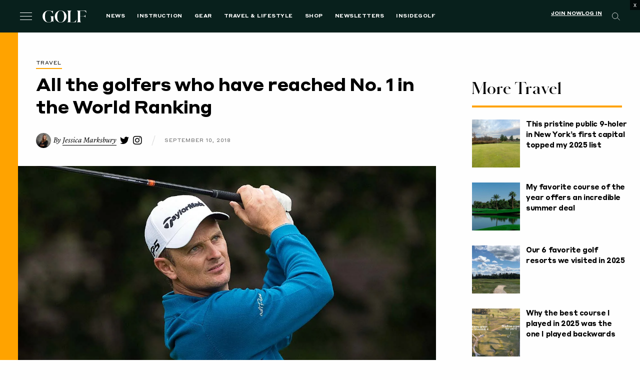

--- FILE ---
content_type: text/html; charset=utf-8
request_url: https://www.google.com/recaptcha/api2/anchor?ar=1&k=6LfPYRMqAAAAAL81LGXiyPeee7dvHVGna3Xvm3fU&co=aHR0cHM6Ly9nb2xmLmNvbTo0NDM.&hl=en&v=7gg7H51Q-naNfhmCP3_R47ho&size=invisible&anchor-ms=20000&execute-ms=30000&cb=e7p2f2jiklue
body_size: 48291
content:
<!DOCTYPE HTML><html dir="ltr" lang="en"><head><meta http-equiv="Content-Type" content="text/html; charset=UTF-8">
<meta http-equiv="X-UA-Compatible" content="IE=edge">
<title>reCAPTCHA</title>
<style type="text/css">
/* cyrillic-ext */
@font-face {
  font-family: 'Roboto';
  font-style: normal;
  font-weight: 400;
  font-stretch: 100%;
  src: url(//fonts.gstatic.com/s/roboto/v48/KFO7CnqEu92Fr1ME7kSn66aGLdTylUAMa3GUBHMdazTgWw.woff2) format('woff2');
  unicode-range: U+0460-052F, U+1C80-1C8A, U+20B4, U+2DE0-2DFF, U+A640-A69F, U+FE2E-FE2F;
}
/* cyrillic */
@font-face {
  font-family: 'Roboto';
  font-style: normal;
  font-weight: 400;
  font-stretch: 100%;
  src: url(//fonts.gstatic.com/s/roboto/v48/KFO7CnqEu92Fr1ME7kSn66aGLdTylUAMa3iUBHMdazTgWw.woff2) format('woff2');
  unicode-range: U+0301, U+0400-045F, U+0490-0491, U+04B0-04B1, U+2116;
}
/* greek-ext */
@font-face {
  font-family: 'Roboto';
  font-style: normal;
  font-weight: 400;
  font-stretch: 100%;
  src: url(//fonts.gstatic.com/s/roboto/v48/KFO7CnqEu92Fr1ME7kSn66aGLdTylUAMa3CUBHMdazTgWw.woff2) format('woff2');
  unicode-range: U+1F00-1FFF;
}
/* greek */
@font-face {
  font-family: 'Roboto';
  font-style: normal;
  font-weight: 400;
  font-stretch: 100%;
  src: url(//fonts.gstatic.com/s/roboto/v48/KFO7CnqEu92Fr1ME7kSn66aGLdTylUAMa3-UBHMdazTgWw.woff2) format('woff2');
  unicode-range: U+0370-0377, U+037A-037F, U+0384-038A, U+038C, U+038E-03A1, U+03A3-03FF;
}
/* math */
@font-face {
  font-family: 'Roboto';
  font-style: normal;
  font-weight: 400;
  font-stretch: 100%;
  src: url(//fonts.gstatic.com/s/roboto/v48/KFO7CnqEu92Fr1ME7kSn66aGLdTylUAMawCUBHMdazTgWw.woff2) format('woff2');
  unicode-range: U+0302-0303, U+0305, U+0307-0308, U+0310, U+0312, U+0315, U+031A, U+0326-0327, U+032C, U+032F-0330, U+0332-0333, U+0338, U+033A, U+0346, U+034D, U+0391-03A1, U+03A3-03A9, U+03B1-03C9, U+03D1, U+03D5-03D6, U+03F0-03F1, U+03F4-03F5, U+2016-2017, U+2034-2038, U+203C, U+2040, U+2043, U+2047, U+2050, U+2057, U+205F, U+2070-2071, U+2074-208E, U+2090-209C, U+20D0-20DC, U+20E1, U+20E5-20EF, U+2100-2112, U+2114-2115, U+2117-2121, U+2123-214F, U+2190, U+2192, U+2194-21AE, U+21B0-21E5, U+21F1-21F2, U+21F4-2211, U+2213-2214, U+2216-22FF, U+2308-230B, U+2310, U+2319, U+231C-2321, U+2336-237A, U+237C, U+2395, U+239B-23B7, U+23D0, U+23DC-23E1, U+2474-2475, U+25AF, U+25B3, U+25B7, U+25BD, U+25C1, U+25CA, U+25CC, U+25FB, U+266D-266F, U+27C0-27FF, U+2900-2AFF, U+2B0E-2B11, U+2B30-2B4C, U+2BFE, U+3030, U+FF5B, U+FF5D, U+1D400-1D7FF, U+1EE00-1EEFF;
}
/* symbols */
@font-face {
  font-family: 'Roboto';
  font-style: normal;
  font-weight: 400;
  font-stretch: 100%;
  src: url(//fonts.gstatic.com/s/roboto/v48/KFO7CnqEu92Fr1ME7kSn66aGLdTylUAMaxKUBHMdazTgWw.woff2) format('woff2');
  unicode-range: U+0001-000C, U+000E-001F, U+007F-009F, U+20DD-20E0, U+20E2-20E4, U+2150-218F, U+2190, U+2192, U+2194-2199, U+21AF, U+21E6-21F0, U+21F3, U+2218-2219, U+2299, U+22C4-22C6, U+2300-243F, U+2440-244A, U+2460-24FF, U+25A0-27BF, U+2800-28FF, U+2921-2922, U+2981, U+29BF, U+29EB, U+2B00-2BFF, U+4DC0-4DFF, U+FFF9-FFFB, U+10140-1018E, U+10190-1019C, U+101A0, U+101D0-101FD, U+102E0-102FB, U+10E60-10E7E, U+1D2C0-1D2D3, U+1D2E0-1D37F, U+1F000-1F0FF, U+1F100-1F1AD, U+1F1E6-1F1FF, U+1F30D-1F30F, U+1F315, U+1F31C, U+1F31E, U+1F320-1F32C, U+1F336, U+1F378, U+1F37D, U+1F382, U+1F393-1F39F, U+1F3A7-1F3A8, U+1F3AC-1F3AF, U+1F3C2, U+1F3C4-1F3C6, U+1F3CA-1F3CE, U+1F3D4-1F3E0, U+1F3ED, U+1F3F1-1F3F3, U+1F3F5-1F3F7, U+1F408, U+1F415, U+1F41F, U+1F426, U+1F43F, U+1F441-1F442, U+1F444, U+1F446-1F449, U+1F44C-1F44E, U+1F453, U+1F46A, U+1F47D, U+1F4A3, U+1F4B0, U+1F4B3, U+1F4B9, U+1F4BB, U+1F4BF, U+1F4C8-1F4CB, U+1F4D6, U+1F4DA, U+1F4DF, U+1F4E3-1F4E6, U+1F4EA-1F4ED, U+1F4F7, U+1F4F9-1F4FB, U+1F4FD-1F4FE, U+1F503, U+1F507-1F50B, U+1F50D, U+1F512-1F513, U+1F53E-1F54A, U+1F54F-1F5FA, U+1F610, U+1F650-1F67F, U+1F687, U+1F68D, U+1F691, U+1F694, U+1F698, U+1F6AD, U+1F6B2, U+1F6B9-1F6BA, U+1F6BC, U+1F6C6-1F6CF, U+1F6D3-1F6D7, U+1F6E0-1F6EA, U+1F6F0-1F6F3, U+1F6F7-1F6FC, U+1F700-1F7FF, U+1F800-1F80B, U+1F810-1F847, U+1F850-1F859, U+1F860-1F887, U+1F890-1F8AD, U+1F8B0-1F8BB, U+1F8C0-1F8C1, U+1F900-1F90B, U+1F93B, U+1F946, U+1F984, U+1F996, U+1F9E9, U+1FA00-1FA6F, U+1FA70-1FA7C, U+1FA80-1FA89, U+1FA8F-1FAC6, U+1FACE-1FADC, U+1FADF-1FAE9, U+1FAF0-1FAF8, U+1FB00-1FBFF;
}
/* vietnamese */
@font-face {
  font-family: 'Roboto';
  font-style: normal;
  font-weight: 400;
  font-stretch: 100%;
  src: url(//fonts.gstatic.com/s/roboto/v48/KFO7CnqEu92Fr1ME7kSn66aGLdTylUAMa3OUBHMdazTgWw.woff2) format('woff2');
  unicode-range: U+0102-0103, U+0110-0111, U+0128-0129, U+0168-0169, U+01A0-01A1, U+01AF-01B0, U+0300-0301, U+0303-0304, U+0308-0309, U+0323, U+0329, U+1EA0-1EF9, U+20AB;
}
/* latin-ext */
@font-face {
  font-family: 'Roboto';
  font-style: normal;
  font-weight: 400;
  font-stretch: 100%;
  src: url(//fonts.gstatic.com/s/roboto/v48/KFO7CnqEu92Fr1ME7kSn66aGLdTylUAMa3KUBHMdazTgWw.woff2) format('woff2');
  unicode-range: U+0100-02BA, U+02BD-02C5, U+02C7-02CC, U+02CE-02D7, U+02DD-02FF, U+0304, U+0308, U+0329, U+1D00-1DBF, U+1E00-1E9F, U+1EF2-1EFF, U+2020, U+20A0-20AB, U+20AD-20C0, U+2113, U+2C60-2C7F, U+A720-A7FF;
}
/* latin */
@font-face {
  font-family: 'Roboto';
  font-style: normal;
  font-weight: 400;
  font-stretch: 100%;
  src: url(//fonts.gstatic.com/s/roboto/v48/KFO7CnqEu92Fr1ME7kSn66aGLdTylUAMa3yUBHMdazQ.woff2) format('woff2');
  unicode-range: U+0000-00FF, U+0131, U+0152-0153, U+02BB-02BC, U+02C6, U+02DA, U+02DC, U+0304, U+0308, U+0329, U+2000-206F, U+20AC, U+2122, U+2191, U+2193, U+2212, U+2215, U+FEFF, U+FFFD;
}
/* cyrillic-ext */
@font-face {
  font-family: 'Roboto';
  font-style: normal;
  font-weight: 500;
  font-stretch: 100%;
  src: url(//fonts.gstatic.com/s/roboto/v48/KFO7CnqEu92Fr1ME7kSn66aGLdTylUAMa3GUBHMdazTgWw.woff2) format('woff2');
  unicode-range: U+0460-052F, U+1C80-1C8A, U+20B4, U+2DE0-2DFF, U+A640-A69F, U+FE2E-FE2F;
}
/* cyrillic */
@font-face {
  font-family: 'Roboto';
  font-style: normal;
  font-weight: 500;
  font-stretch: 100%;
  src: url(//fonts.gstatic.com/s/roboto/v48/KFO7CnqEu92Fr1ME7kSn66aGLdTylUAMa3iUBHMdazTgWw.woff2) format('woff2');
  unicode-range: U+0301, U+0400-045F, U+0490-0491, U+04B0-04B1, U+2116;
}
/* greek-ext */
@font-face {
  font-family: 'Roboto';
  font-style: normal;
  font-weight: 500;
  font-stretch: 100%;
  src: url(//fonts.gstatic.com/s/roboto/v48/KFO7CnqEu92Fr1ME7kSn66aGLdTylUAMa3CUBHMdazTgWw.woff2) format('woff2');
  unicode-range: U+1F00-1FFF;
}
/* greek */
@font-face {
  font-family: 'Roboto';
  font-style: normal;
  font-weight: 500;
  font-stretch: 100%;
  src: url(//fonts.gstatic.com/s/roboto/v48/KFO7CnqEu92Fr1ME7kSn66aGLdTylUAMa3-UBHMdazTgWw.woff2) format('woff2');
  unicode-range: U+0370-0377, U+037A-037F, U+0384-038A, U+038C, U+038E-03A1, U+03A3-03FF;
}
/* math */
@font-face {
  font-family: 'Roboto';
  font-style: normal;
  font-weight: 500;
  font-stretch: 100%;
  src: url(//fonts.gstatic.com/s/roboto/v48/KFO7CnqEu92Fr1ME7kSn66aGLdTylUAMawCUBHMdazTgWw.woff2) format('woff2');
  unicode-range: U+0302-0303, U+0305, U+0307-0308, U+0310, U+0312, U+0315, U+031A, U+0326-0327, U+032C, U+032F-0330, U+0332-0333, U+0338, U+033A, U+0346, U+034D, U+0391-03A1, U+03A3-03A9, U+03B1-03C9, U+03D1, U+03D5-03D6, U+03F0-03F1, U+03F4-03F5, U+2016-2017, U+2034-2038, U+203C, U+2040, U+2043, U+2047, U+2050, U+2057, U+205F, U+2070-2071, U+2074-208E, U+2090-209C, U+20D0-20DC, U+20E1, U+20E5-20EF, U+2100-2112, U+2114-2115, U+2117-2121, U+2123-214F, U+2190, U+2192, U+2194-21AE, U+21B0-21E5, U+21F1-21F2, U+21F4-2211, U+2213-2214, U+2216-22FF, U+2308-230B, U+2310, U+2319, U+231C-2321, U+2336-237A, U+237C, U+2395, U+239B-23B7, U+23D0, U+23DC-23E1, U+2474-2475, U+25AF, U+25B3, U+25B7, U+25BD, U+25C1, U+25CA, U+25CC, U+25FB, U+266D-266F, U+27C0-27FF, U+2900-2AFF, U+2B0E-2B11, U+2B30-2B4C, U+2BFE, U+3030, U+FF5B, U+FF5D, U+1D400-1D7FF, U+1EE00-1EEFF;
}
/* symbols */
@font-face {
  font-family: 'Roboto';
  font-style: normal;
  font-weight: 500;
  font-stretch: 100%;
  src: url(//fonts.gstatic.com/s/roboto/v48/KFO7CnqEu92Fr1ME7kSn66aGLdTylUAMaxKUBHMdazTgWw.woff2) format('woff2');
  unicode-range: U+0001-000C, U+000E-001F, U+007F-009F, U+20DD-20E0, U+20E2-20E4, U+2150-218F, U+2190, U+2192, U+2194-2199, U+21AF, U+21E6-21F0, U+21F3, U+2218-2219, U+2299, U+22C4-22C6, U+2300-243F, U+2440-244A, U+2460-24FF, U+25A0-27BF, U+2800-28FF, U+2921-2922, U+2981, U+29BF, U+29EB, U+2B00-2BFF, U+4DC0-4DFF, U+FFF9-FFFB, U+10140-1018E, U+10190-1019C, U+101A0, U+101D0-101FD, U+102E0-102FB, U+10E60-10E7E, U+1D2C0-1D2D3, U+1D2E0-1D37F, U+1F000-1F0FF, U+1F100-1F1AD, U+1F1E6-1F1FF, U+1F30D-1F30F, U+1F315, U+1F31C, U+1F31E, U+1F320-1F32C, U+1F336, U+1F378, U+1F37D, U+1F382, U+1F393-1F39F, U+1F3A7-1F3A8, U+1F3AC-1F3AF, U+1F3C2, U+1F3C4-1F3C6, U+1F3CA-1F3CE, U+1F3D4-1F3E0, U+1F3ED, U+1F3F1-1F3F3, U+1F3F5-1F3F7, U+1F408, U+1F415, U+1F41F, U+1F426, U+1F43F, U+1F441-1F442, U+1F444, U+1F446-1F449, U+1F44C-1F44E, U+1F453, U+1F46A, U+1F47D, U+1F4A3, U+1F4B0, U+1F4B3, U+1F4B9, U+1F4BB, U+1F4BF, U+1F4C8-1F4CB, U+1F4D6, U+1F4DA, U+1F4DF, U+1F4E3-1F4E6, U+1F4EA-1F4ED, U+1F4F7, U+1F4F9-1F4FB, U+1F4FD-1F4FE, U+1F503, U+1F507-1F50B, U+1F50D, U+1F512-1F513, U+1F53E-1F54A, U+1F54F-1F5FA, U+1F610, U+1F650-1F67F, U+1F687, U+1F68D, U+1F691, U+1F694, U+1F698, U+1F6AD, U+1F6B2, U+1F6B9-1F6BA, U+1F6BC, U+1F6C6-1F6CF, U+1F6D3-1F6D7, U+1F6E0-1F6EA, U+1F6F0-1F6F3, U+1F6F7-1F6FC, U+1F700-1F7FF, U+1F800-1F80B, U+1F810-1F847, U+1F850-1F859, U+1F860-1F887, U+1F890-1F8AD, U+1F8B0-1F8BB, U+1F8C0-1F8C1, U+1F900-1F90B, U+1F93B, U+1F946, U+1F984, U+1F996, U+1F9E9, U+1FA00-1FA6F, U+1FA70-1FA7C, U+1FA80-1FA89, U+1FA8F-1FAC6, U+1FACE-1FADC, U+1FADF-1FAE9, U+1FAF0-1FAF8, U+1FB00-1FBFF;
}
/* vietnamese */
@font-face {
  font-family: 'Roboto';
  font-style: normal;
  font-weight: 500;
  font-stretch: 100%;
  src: url(//fonts.gstatic.com/s/roboto/v48/KFO7CnqEu92Fr1ME7kSn66aGLdTylUAMa3OUBHMdazTgWw.woff2) format('woff2');
  unicode-range: U+0102-0103, U+0110-0111, U+0128-0129, U+0168-0169, U+01A0-01A1, U+01AF-01B0, U+0300-0301, U+0303-0304, U+0308-0309, U+0323, U+0329, U+1EA0-1EF9, U+20AB;
}
/* latin-ext */
@font-face {
  font-family: 'Roboto';
  font-style: normal;
  font-weight: 500;
  font-stretch: 100%;
  src: url(//fonts.gstatic.com/s/roboto/v48/KFO7CnqEu92Fr1ME7kSn66aGLdTylUAMa3KUBHMdazTgWw.woff2) format('woff2');
  unicode-range: U+0100-02BA, U+02BD-02C5, U+02C7-02CC, U+02CE-02D7, U+02DD-02FF, U+0304, U+0308, U+0329, U+1D00-1DBF, U+1E00-1E9F, U+1EF2-1EFF, U+2020, U+20A0-20AB, U+20AD-20C0, U+2113, U+2C60-2C7F, U+A720-A7FF;
}
/* latin */
@font-face {
  font-family: 'Roboto';
  font-style: normal;
  font-weight: 500;
  font-stretch: 100%;
  src: url(//fonts.gstatic.com/s/roboto/v48/KFO7CnqEu92Fr1ME7kSn66aGLdTylUAMa3yUBHMdazQ.woff2) format('woff2');
  unicode-range: U+0000-00FF, U+0131, U+0152-0153, U+02BB-02BC, U+02C6, U+02DA, U+02DC, U+0304, U+0308, U+0329, U+2000-206F, U+20AC, U+2122, U+2191, U+2193, U+2212, U+2215, U+FEFF, U+FFFD;
}
/* cyrillic-ext */
@font-face {
  font-family: 'Roboto';
  font-style: normal;
  font-weight: 900;
  font-stretch: 100%;
  src: url(//fonts.gstatic.com/s/roboto/v48/KFO7CnqEu92Fr1ME7kSn66aGLdTylUAMa3GUBHMdazTgWw.woff2) format('woff2');
  unicode-range: U+0460-052F, U+1C80-1C8A, U+20B4, U+2DE0-2DFF, U+A640-A69F, U+FE2E-FE2F;
}
/* cyrillic */
@font-face {
  font-family: 'Roboto';
  font-style: normal;
  font-weight: 900;
  font-stretch: 100%;
  src: url(//fonts.gstatic.com/s/roboto/v48/KFO7CnqEu92Fr1ME7kSn66aGLdTylUAMa3iUBHMdazTgWw.woff2) format('woff2');
  unicode-range: U+0301, U+0400-045F, U+0490-0491, U+04B0-04B1, U+2116;
}
/* greek-ext */
@font-face {
  font-family: 'Roboto';
  font-style: normal;
  font-weight: 900;
  font-stretch: 100%;
  src: url(//fonts.gstatic.com/s/roboto/v48/KFO7CnqEu92Fr1ME7kSn66aGLdTylUAMa3CUBHMdazTgWw.woff2) format('woff2');
  unicode-range: U+1F00-1FFF;
}
/* greek */
@font-face {
  font-family: 'Roboto';
  font-style: normal;
  font-weight: 900;
  font-stretch: 100%;
  src: url(//fonts.gstatic.com/s/roboto/v48/KFO7CnqEu92Fr1ME7kSn66aGLdTylUAMa3-UBHMdazTgWw.woff2) format('woff2');
  unicode-range: U+0370-0377, U+037A-037F, U+0384-038A, U+038C, U+038E-03A1, U+03A3-03FF;
}
/* math */
@font-face {
  font-family: 'Roboto';
  font-style: normal;
  font-weight: 900;
  font-stretch: 100%;
  src: url(//fonts.gstatic.com/s/roboto/v48/KFO7CnqEu92Fr1ME7kSn66aGLdTylUAMawCUBHMdazTgWw.woff2) format('woff2');
  unicode-range: U+0302-0303, U+0305, U+0307-0308, U+0310, U+0312, U+0315, U+031A, U+0326-0327, U+032C, U+032F-0330, U+0332-0333, U+0338, U+033A, U+0346, U+034D, U+0391-03A1, U+03A3-03A9, U+03B1-03C9, U+03D1, U+03D5-03D6, U+03F0-03F1, U+03F4-03F5, U+2016-2017, U+2034-2038, U+203C, U+2040, U+2043, U+2047, U+2050, U+2057, U+205F, U+2070-2071, U+2074-208E, U+2090-209C, U+20D0-20DC, U+20E1, U+20E5-20EF, U+2100-2112, U+2114-2115, U+2117-2121, U+2123-214F, U+2190, U+2192, U+2194-21AE, U+21B0-21E5, U+21F1-21F2, U+21F4-2211, U+2213-2214, U+2216-22FF, U+2308-230B, U+2310, U+2319, U+231C-2321, U+2336-237A, U+237C, U+2395, U+239B-23B7, U+23D0, U+23DC-23E1, U+2474-2475, U+25AF, U+25B3, U+25B7, U+25BD, U+25C1, U+25CA, U+25CC, U+25FB, U+266D-266F, U+27C0-27FF, U+2900-2AFF, U+2B0E-2B11, U+2B30-2B4C, U+2BFE, U+3030, U+FF5B, U+FF5D, U+1D400-1D7FF, U+1EE00-1EEFF;
}
/* symbols */
@font-face {
  font-family: 'Roboto';
  font-style: normal;
  font-weight: 900;
  font-stretch: 100%;
  src: url(//fonts.gstatic.com/s/roboto/v48/KFO7CnqEu92Fr1ME7kSn66aGLdTylUAMaxKUBHMdazTgWw.woff2) format('woff2');
  unicode-range: U+0001-000C, U+000E-001F, U+007F-009F, U+20DD-20E0, U+20E2-20E4, U+2150-218F, U+2190, U+2192, U+2194-2199, U+21AF, U+21E6-21F0, U+21F3, U+2218-2219, U+2299, U+22C4-22C6, U+2300-243F, U+2440-244A, U+2460-24FF, U+25A0-27BF, U+2800-28FF, U+2921-2922, U+2981, U+29BF, U+29EB, U+2B00-2BFF, U+4DC0-4DFF, U+FFF9-FFFB, U+10140-1018E, U+10190-1019C, U+101A0, U+101D0-101FD, U+102E0-102FB, U+10E60-10E7E, U+1D2C0-1D2D3, U+1D2E0-1D37F, U+1F000-1F0FF, U+1F100-1F1AD, U+1F1E6-1F1FF, U+1F30D-1F30F, U+1F315, U+1F31C, U+1F31E, U+1F320-1F32C, U+1F336, U+1F378, U+1F37D, U+1F382, U+1F393-1F39F, U+1F3A7-1F3A8, U+1F3AC-1F3AF, U+1F3C2, U+1F3C4-1F3C6, U+1F3CA-1F3CE, U+1F3D4-1F3E0, U+1F3ED, U+1F3F1-1F3F3, U+1F3F5-1F3F7, U+1F408, U+1F415, U+1F41F, U+1F426, U+1F43F, U+1F441-1F442, U+1F444, U+1F446-1F449, U+1F44C-1F44E, U+1F453, U+1F46A, U+1F47D, U+1F4A3, U+1F4B0, U+1F4B3, U+1F4B9, U+1F4BB, U+1F4BF, U+1F4C8-1F4CB, U+1F4D6, U+1F4DA, U+1F4DF, U+1F4E3-1F4E6, U+1F4EA-1F4ED, U+1F4F7, U+1F4F9-1F4FB, U+1F4FD-1F4FE, U+1F503, U+1F507-1F50B, U+1F50D, U+1F512-1F513, U+1F53E-1F54A, U+1F54F-1F5FA, U+1F610, U+1F650-1F67F, U+1F687, U+1F68D, U+1F691, U+1F694, U+1F698, U+1F6AD, U+1F6B2, U+1F6B9-1F6BA, U+1F6BC, U+1F6C6-1F6CF, U+1F6D3-1F6D7, U+1F6E0-1F6EA, U+1F6F0-1F6F3, U+1F6F7-1F6FC, U+1F700-1F7FF, U+1F800-1F80B, U+1F810-1F847, U+1F850-1F859, U+1F860-1F887, U+1F890-1F8AD, U+1F8B0-1F8BB, U+1F8C0-1F8C1, U+1F900-1F90B, U+1F93B, U+1F946, U+1F984, U+1F996, U+1F9E9, U+1FA00-1FA6F, U+1FA70-1FA7C, U+1FA80-1FA89, U+1FA8F-1FAC6, U+1FACE-1FADC, U+1FADF-1FAE9, U+1FAF0-1FAF8, U+1FB00-1FBFF;
}
/* vietnamese */
@font-face {
  font-family: 'Roboto';
  font-style: normal;
  font-weight: 900;
  font-stretch: 100%;
  src: url(//fonts.gstatic.com/s/roboto/v48/KFO7CnqEu92Fr1ME7kSn66aGLdTylUAMa3OUBHMdazTgWw.woff2) format('woff2');
  unicode-range: U+0102-0103, U+0110-0111, U+0128-0129, U+0168-0169, U+01A0-01A1, U+01AF-01B0, U+0300-0301, U+0303-0304, U+0308-0309, U+0323, U+0329, U+1EA0-1EF9, U+20AB;
}
/* latin-ext */
@font-face {
  font-family: 'Roboto';
  font-style: normal;
  font-weight: 900;
  font-stretch: 100%;
  src: url(//fonts.gstatic.com/s/roboto/v48/KFO7CnqEu92Fr1ME7kSn66aGLdTylUAMa3KUBHMdazTgWw.woff2) format('woff2');
  unicode-range: U+0100-02BA, U+02BD-02C5, U+02C7-02CC, U+02CE-02D7, U+02DD-02FF, U+0304, U+0308, U+0329, U+1D00-1DBF, U+1E00-1E9F, U+1EF2-1EFF, U+2020, U+20A0-20AB, U+20AD-20C0, U+2113, U+2C60-2C7F, U+A720-A7FF;
}
/* latin */
@font-face {
  font-family: 'Roboto';
  font-style: normal;
  font-weight: 900;
  font-stretch: 100%;
  src: url(//fonts.gstatic.com/s/roboto/v48/KFO7CnqEu92Fr1ME7kSn66aGLdTylUAMa3yUBHMdazQ.woff2) format('woff2');
  unicode-range: U+0000-00FF, U+0131, U+0152-0153, U+02BB-02BC, U+02C6, U+02DA, U+02DC, U+0304, U+0308, U+0329, U+2000-206F, U+20AC, U+2122, U+2191, U+2193, U+2212, U+2215, U+FEFF, U+FFFD;
}

</style>
<link rel="stylesheet" type="text/css" href="https://www.gstatic.com/recaptcha/releases/7gg7H51Q-naNfhmCP3_R47ho/styles__ltr.css">
<script nonce="2PSjF7bvwwzAjaeQfoLqCA" type="text/javascript">window['__recaptcha_api'] = 'https://www.google.com/recaptcha/api2/';</script>
<script type="text/javascript" src="https://www.gstatic.com/recaptcha/releases/7gg7H51Q-naNfhmCP3_R47ho/recaptcha__en.js" nonce="2PSjF7bvwwzAjaeQfoLqCA">
      
    </script></head>
<body><div id="rc-anchor-alert" class="rc-anchor-alert"></div>
<input type="hidden" id="recaptcha-token" value="[base64]">
<script type="text/javascript" nonce="2PSjF7bvwwzAjaeQfoLqCA">
      recaptcha.anchor.Main.init("[\x22ainput\x22,[\x22bgdata\x22,\x22\x22,\[base64]/[base64]/UltIKytdPWE6KGE8MjA0OD9SW0grK109YT4+NnwxOTI6KChhJjY0NTEyKT09NTUyOTYmJnErMTxoLmxlbmd0aCYmKGguY2hhckNvZGVBdChxKzEpJjY0NTEyKT09NTYzMjA/[base64]/MjU1OlI/[base64]/[base64]/[base64]/[base64]/[base64]/[base64]/[base64]/[base64]/[base64]/[base64]\x22,\[base64]\x22,\x22wpLDrcOgwqvCrsOew6XDp8OgCMKsVmPDmMKiRlE5w7nDjxXCosK9BsKwwpBFwoDCmsOYw6YsworCmHAZGsOtw4IfLnUhXUcrVH4XYMOMw49QXxnDrWTCiRUwFl/[base64]/DtHXDliHDqwgQw5NlHsOySsOzwqfCpCPCk8Onw5RsXcK0wo3CjcKMQ1Y1wprDmlXCtsK2wqh/wqEHMcKrFsK8DsOrYTsVwrlRFMKWwpDCtXDCkjt+woPCoMKZJ8Osw68Kb8Kvdg8ywqd9wqIofMKPLsKIYMOIaX5iwpnCj8OHIkAjWE1aJHBCZU7DmmMML8ONTMO7wp3Do8KEbBR9QsOtFiI+e8Kow5/DtiluwqVJdDLCvFd+S1XDm8Oaw77DssK7DTTCkmpSAAjCmnbDi8K8Il7CtXMlwq3CpsKqw5LDrgfDjVcgw7XCqMOnwq80w7/[base64]/wofDhsKAw5fDtxtvDSt0O8OfVcK0bMOMV8KedTBTwoRlw4AjwpBDF0vDmzAMI8KBIMKNw408wpPDpsKwaGrCuVEsw5AzwobClllowp1vwo0xLEnDo1hhKH1Cw4jDlcOLBMKzP2/DpMODwpZAw4TDhMOIC8Knwqx2w5stI2IYwohPGm3CsyvCthXDmGzDpAfDnVRqw4PCnCHDuMOSw7jCoijCpsO5cghWwq1vw4EXwrjDmsO7ayxRwpISwrhGfsKoYcOpU8OTZXBlbcKNLTvDssOHQ8KkVTVBwp/Du8Ohw5vDs8KHNnsMw5QCKBXDi0TDqcObAMKOwrDDlT7Dj8OXw6VIw68JwqxywpBWw6DCtzBnw40xQyB0wpTDg8K+w7PCg8KxwoDDk8K5w54HSV4YUcKFw5EHcEdLNiRVC3bDiMKiwocfFMK7w7wjd8KUekrCjRDDi8KrwqXDt3w4wrjClidnN8Kow7/DiFkONcOiZFjDnMKrw5/DkcKkO8Ozc8OpwojClxzDgQ1OHh/[base64]/Dj2vCjzpZTmbClHfDocOFw5bCkmnDksOyw63Ck1DDqMORTcO6woDCucOFXjtYw5XDgMOFVmzDk31awqrDnS4Wwpg0HUHDgi41w5w4LivDgkbDjl3CpUJjEF8IBsOGw5NbMsK9EjDCuMOQwpDDr8OubcO/esKbwpvDoCbDpcOgZ2Qkw4/DnifDhcKrNcKNEcOUw6bCt8K3SsOEwrrCv8OZXMKUwrrCn8KNw5fCpsOldz9Hw7XDhADDsMKpw4JfNcKVw41LI8ONOMOBOALCpcOsEsOQScO/wrYyYMKMwpvDsml2wrAQDS5jN8OOSxDCiF4RFMOlQsK7w6DDhTHDgRzDlU9Dw67CmklvwoXDryAtI0PDusOKwrkjw41oGg/ChGlLwrvCk34zOG7DnsOaw57DmjcLQcK+w58Fw7XClcKVwpLDgMODYsKgwpYeecOtbcKXM8OYA1x1w7PCvcKUbcKaJjsZPMKqOjHDr8OLw4olRB/DoVfCjRjCqcOhw5vDlSHCujDCj8O2wr8vw5x9wr97wpzDpsKlwqXCmWFCw6x/f2nDocKJwrBuV1wsf0NNSGXDtsKkbS4CJyVPJsO5F8ORK8KXSg7ClMOPHiLDrsKnD8Kzw47DnhhfMhE3wo4cbcO4wprCmTVJLMKqWj/DqsOywo9jw7UDEsORJwLDmTPCrBgAw4gJw7bDicKww6XClVgfCGdcdcOkIcOMCcOBw4/DnQpuwq/CqsOgXw0RQ8OneMO+wpDDl8OoEjLDj8Kgw7YVw7IERy7DgsKeQyrChFRiw6vCqMKOacKJwr7Ck2Uew7TDssK0L8OvF8OuwoUHJEPCnTsIRW1uwqXCnjswMcKYw6HCpDbDosOIwoQMPTvCtH/CucOxwrpgLHFSwrESZEjCgRvCn8ONXQEewqLDnToIR2QrKWktQz/DizFPw44Zw4xvF8Kfw5hwesOtTMKDwqFBw6gFVidDwrPDkWhuw693K8O+w7cXwq/[base64]/Dv8KGw6bCpEvDq2LCtsO3w6AYw6s6wrRQWE4ww53DgsOqw7UawqvCisK/[base64]/Dv8Kfw6MQw7R7wrRbG1DDnMOmHMKoc8K+VFtfwrXDjldPIQzDg39hMsK7DhR1wq/CjcK/[base64]/[base64]/DrMKuZTLChsK0ZQkHX8KoVcOsXsKiw6pjEcKTwrAmDgXDssKTwq/CmE96wqHDlBXDrh/CiB0RAExjwr/CtlPCssKHXMO4wrc6D8KjbsOiwp3ChGs+Y0IKLsKsw54uwr9FwpBbw5HDmh7Dp8Onw641w6PCu0YJw5EdfsORMUnCicKbw6TDrx7DtsKhwp7CuSFnwq52wpJXwphOw7ULAMOgBUvDlEXCvsOWAnnCr8K/wonCg8OyRANjwqXDgBRsGjDCiFzCvgsDwr94wqjDpsO+HmhowrUjW8KgQDvDrC9BWcO/woHCli7CtcKcwrEeVSvChlIzNW/[base64]/Cln4Fw5HDvALCuXUbw5zCicOUwq/[base64]/CvMKeGF3ClcOdwoDDqHzClDwPwrpZw6bDtMONXFxyNj3CvsO3wrnDncKcQsO4E8OXJsKsU8KpPcOtc1vClCNEH8KAwqbDn8ObwovChTwcDsKXwpbDv8O/X00GwrPDh8KlHHDDoCsfdXHCiBopNcOcbSPCrlARUn/[base64]/Ch1jDvcKiA8KBe0RDWwEXwo7DvzhCw6LCrMOkbcO3wpvCrEd+w65yc8K4wrEfMih9Hi3CpF/ClE1rSsOkw6h0VMO7woErUxvCnXZVw6PDqsKTBsKiVcKSM8O2wpPCicK/w4dkwocKQcOCblDDq0xtw7HDgTDDohEmw70fOsORwqxkw4PDn8OpwqFlbTMkwpjCmsOgQ3zCk8KJa8KLw5wHw5kyL8OYB8K/AMK3w6UQUMODIhLChF0vRWglw7bCoUZawrzDssK2dMOWQ8O3wrDCo8KkOXjDhcK9AXcxw73Cn8OpLMKgE1rDpsKqdCXCj8KDw59Iw6xwwrHDqsOQe3l0d8K6Vg/Dp3FVCMOCMgDDsMOVwpFmRGvCsFrCtWLDuyLDtDQow5tZw4XDsEfCoxdxTcOffX4Cw6PCtsKoI3fCgBTCj8Opw78fwocCw7IIbCnCnmrCsMObw792woYXb1MIw6MYN8OPT8OzJcOKw7Fqw4bDrWs+w5rDu8K3Wk/CqcKYwqduwrzCqsOmVsOGaATCuy/Dl2LDoCHCikPDp04Zw6lTwpvDs8K7w4Inwqo8J8OZKilAw4vClcOqw7PDkGZNwoQxw5/CscO8w5NfNHnClMKYCsOWwoAvw7nCkMKGFcK3FGZpw74LD1E6w4/DuEjDvAPDlsKzw642L3jDscKlc8OowrtoHH3DusOsI8KNw4XCpMOqX8KCRRANSMKZEzMQw67CjMKNEMOMw4UeJsKvAkwjFUVWwqViQsK6w6HCslnCoSLDgHxUwqLCq8OMw6/CucOsRcKIXBwfwrohwpM+XsKRwoR9NXJPw4JdeXMsMMOSw5jCiMOvcMOzwq7DrwjDlTnCvSXCqwJkUsOAw7E+woY3w5gdwqoEwonDoybDqnJJPQ9tCDbCnsOvS8OOeH/DucKqw6pKGwMdLsOBwo5ZIVA2wpsEOsKzwqs1LyHCn2/Cl8Kxw4VoS8KpPsOhwofCq8KOwoE2DMOFc8OMZMK+w5swWsOINSg6RsKqDzrDscOKw5NsKMOjDQbDnMK+woXDrsORwqhneVV/CAkMwp7Cvn4gw78fZUzDtyTDh8KSA8Ofw5rDrwJuSnzCq33DpEbDi8OJMsK9w5TDujnCugnDm8KKXwU9MsO5EMKEaj8XCRldwoLCuGsKw77CpcKLwr5JwqXDuMKuw5YsSkw+AcKWwq/[base64]/DkcKBeVxJBMO9OB1+w53DrWAwIkNmY09RYEcsfMKJTcKUwrIkGMOiIsODEsKHEMOYMsKeCsKLP8KAwrIgwrNEFcO8w7trcyEmRWRCNcK+cxFUUF4twpvCisK8w61nwpNAw7Axw5RbNiQiVD/DlcOEw54UfDnCj8O1XsO9w5PDlcO7HcKlYEPCixrCqwk0wovDg8OJKzLCoMO4OcKEwqoHwrPDv34uw6p2CnAiwpjDiFrDqsOZH8OQw6XDjcOvwrrCukHDhMK/TcOswpgfwrPDkMKFw5XCssKUQcKaV0x1RcKXKjPDghLCu8KDD8OVwrPDvsOhPA0fwpvDiMOtwoQ+w7fDozvDsMOvw6vDnsKOw5jCj8OWw6EsFw8aJA/DnUQEw4UewphiIHwBYmLDhMO2wo3Cil/CkMKrbFLCpUXCkMOhIcOVCX7CqMKdPcKbwqJdCUR9AMKdwp5xw7zCiQp3wrvCncKOOcKNwq8aw4MHD8OPCRvCpcKbIMKPIDFvwpDCpMOSIsK6wrYJwoR3NjZUw7LDgAcGK8KLCsKHb1cWw6s/w4XClcOoBcO3w6EbYMK2bMKoHmR1wqXDmcKuKMKtTsKMS8OfUMKPb8KIGUorZsKHw6Mtw7HCm8KEw4J1IzvCisOFw4DCjBNsClccwpXCn2gPw5/DtCjDlsKKwqUDUl/Cp8KkBRrDusOVfRXCkBXCuQVuW8KHw6TDlMKSwol/AcKnUcK/wrQ3w5DCiGULZ8ORDMOrWF5sw4vDtVJbw5ZvCcKHf8KqOVfDqGIoCcKOwonCgzfCg8OlS8OSQV8fBmAWw6tBbibDl3lxw77Dp2DCu3VKEmnDrA/DgsOKw7wpwobDiMKodsKVTS4Vd8OVwoISOUbDk8K+GcKNwpDCmglrAMOIw68QfMK/w6ADQiB0wpVIw73DsWh8XMOzw57DjcO4K8K2wq9gwoJywpx9w7sjMwggwrLCh8OHfgLCmhkkU8KpF8Oxb8K5w7USVwfDg8OFwp/CicKgw6bCiCPCsjPCmTDDu3DDvTnChsOIwoDDimTChERiasKIwo3DpRbCtk/DvEgmw7Yewr7DocK3w5TDrSInZsOtw7TDrMKeeMOQwoHDmcKEw4/DhwdSw48Wwodjw6VawozCrSlMw417H0bDkcOEFW/DnETDocO2PcOCw5Juw7UYPsK0worDmcOOEF/Ctj5rMyTDlUZPwr4gwp3ChmskXGHCgkEaMcKjVTxDw7J5KxpbwpfDt8KqI2tswrxUwoZ/w4UpJsOweMOmw4DCpMKpwpfCssOVw5Niwq3CgCNlwonDsCnCucKqKT/CknPCq8OmL8OvPSwZw4Qvw4lQOmXCqAp6wp4Vw6d1HGoJcsO7BMOIUsKVDsOzw783w5nCk8OlFX/CjiJawrkOEMO8wpfDsXZef0HDlCLDgExOw7XDlRUtacOqNCDChDHCqzpkUDbDosKUw6FXacKGHsKkwohgwoIUwpMcJWZzwqPDtcK+wrHCjllFwp/DvxYnHyZWAsO9wrDCrmDCjzULwrDDsz4KZl4pH8OsSmjCnsKAw4LDlsK7QE7Dng9vE8OJwp4lWUfCg8KswoFkLU4recO6w4nDng7DgcO3wr4GVRrCgFp+w4Z6wpl4K8OHKynDtnDDqsONwq86woR5HQnDkcKAX3XCu8OIw7nCisK8RTVgEcKswr/DiH4iXWQcwrM/L2rDhHHCj2NzCcOgwrktw5HCu1XDiR7CuyfDvU/CjiPDtcKNCsKiQxMPw70eGTFsw7Eqw7ktLsKPNwcPbEEzFzUVw67ComrDiFnChMOiw6UHwo88w67DosKpw4h8GsOCwpzCv8OvByTChkjDmMKLwrwuwoQKw5g9IjvCrXJzw4AUITfCvMKqF8OwcDrCkT8fL8Onwqg7cUI7HMOew5HCoCY/wpPDtMKow4/[base64]/Cs8O3OcKpf8KJSFLDqMO1DMO1w5/DnsO5J8O+w6bCn1DDv1nDmyzDkjA5CcK6NMO7WRnCgsKOIE9Ywp/DpBPDjVQywqDCv8Kaw7ItwpvCjsOUK8KQJMKwIMO3wq0LBHrDunJGYzDCg8ODaRMyQcKTw4E/[base64]/DtcKBwqzDhnxdPMKqw6TCrhvCijTCr8OswqDDl8OdTkdqDl3DskBLXTxZK8OcwrHCtipMaVVeWi/CvsKhY8OoecKEI8KnPMKxwpZ9NE/DqcK1GB7DkcKjw4YAF8OYw4tQwp/CumxiwpzDgEgqMMOubMOfVsOPX1XCnVfDt2F9wr7Dp1XCvlEoF3rCssKuEcOoRjbDvkVwLcK9wrdANCHCkQNQw4huw7DCh8O7wrkmWSbCvSbCuSorwpvDjRcYwoDCnUpHwo/Cjxpow4nCm3sWwq0Ww4ApwqcWw5hBw6w5c8OkwrPDuGnDpcO0JcKSUsKWwrrChAh7SwoQUsKawpvCkMOnX8K7wr1fw4MZKwkZw5nCgW5Dw6LCk1wfw7PDgF0Iw5c0w6TClSk/wrJfw4rCusK6cFTDsCpfI8OXZcKIwqXCk8OHbAkgasOgw6rCjD/ClsKMw5PDt8K4YcKUTW4RAztcw5vCoHY7wp3Dt8Kgw5tGwrEuw7vCqg3CrcKUfcKawqlrKQYGDMO5woAHw53Cj8O+wox3LsKsG8O7GDbDrMKLwq/DsSjCosOXWMOeZcO4LUxScCISw41Lw58RwrTDokHCh1ojJMKveBTDsnEHe8ORw6LCg01vwqjClEVCS1LChUrDmzQQw69jEMKZWTJww5EbDRk2wo3CtwvChcORw5xTcsKFA8OETcKOw6cnDcKfw7HDusO1YMKOw7HCh8OMFE/[base64]/DtXDCisOrLxTDqjNgI1tvw4HCvEXDhCbCrWg+d1PCvADCnkkXbQguw4LDksO2WF3Dv2xfOyhMUMOyw7LDrlp/w78Mw7Uzw5kiwrzCrcKPHAbDv8Kkwr9uwrDDlEs0w51QJ24UQWbCrmzDuHgqw6Q1fsOQBi0Aw5PCsMKTwqvDgS8NJsOjw79lYGYFwoPCtMKfwofDhMO8w4bCq8K7w73Cv8KfWn1ew6rCshd/fynDnMKSXcOBw4XDssKhw612w7LDv8KrwrnCpMOOJUbCunRCwo7CpSXCp3nDtMKvw7kIesOST8KdIX7CoiUpw5PCrcOewrZSw4/[base64]/[base64]/DnjsGwogow5lLGkTDiHXCr8KzMMK4wpbDv8Oiwp3DvcOrDR7CqcOoTmnCs8OBwpQfwpHDvsK6w4FNRMOww559wrMXw57DiX8jwrFKXMOKw5s4AsKbwqPCp8O+w5tqw7rDtMOGdsKiw6luw7vCpQELA8Oxw646w73DtlrCg3/DrWkRwrt0VnbCi2/DnQcTwqXDscOOaFtFw7FAdmrCvsOhwoDCtzPDp33DgBLCq8OMwodRw5Yqw5HCli3CqcKgcMKww6UwQyhIw5AUwqVLVlVbPMK/w4VHw7/[base64]/CgWHCql4NCsOxIhHCpcKfwpDDumpmwrxCEMOgYcOaw7/Dgy5hw47Dp0Buw6/CrcKMw7/DiMOWwojCrgnDohNfw5fCsw/CtsKOPWNBw5TDrMK1DXvCtsKlw5gZD2TDo3vCp8OgwqvClhQCwrbCtRLCh8Okw5MEwoY4w5zDiR8qRcK8w7rDu2E5GcOrc8KsOz7Cm8KucB7CpMKxw5Q/wqwgPBXChMOOwqEPE8O8woYLO8OSV8OMPMOoPwZ+w5VfwrVew4PDlU/CpwnCmsOvw4XCrcKXGMKiw4PCgQ3DsMOoXsO1UmJxOxgaHMKxwrPCnyQlw5jCnBPCgE3CgCNfwpnDr8KCw4VFHkw9w6nCulHCi8KNDAYew6RFbcK5w5wuwopRw5nDjVLDsBR0w6MRwoElw7PCmMOAwpTDicKjw4Y2acK1w67ChwLDj8OoTUHCmWrCsMO/PSfCkMKrTmLCn8O/wrEUDQIywq/[base64]/Cp1TDuSwbworDrD81O0XCh2wQwovChkbDrDPDocKyX3MCw4nDnTnDjA7Dg8Kcw7nClcOGw5hGwrFnNgrDhlh6w5LCgsKvJ8KNwqrChcKewrgVXMKYHsK7wrFhw4UmCAIqQA7DocOFw5nDuy/[base64]/DvcOpcMKPAXwVwqpTWMKoAsKgw4ZTw77CgMO4Wwo0w4kww7rCuVXCucKnbsO/P2TDj8OrwpUNw74cw67CjDvCnkppw5AaKyDDsyoOGsOjw67Dvkk6wq7Cu8O1e2gPw4PCssO4w7bDmsOFXRxTw40GwofCsycOTwjDrUfChMOSwqTCkERKL8KtJsOIw4LDr1rCuhjCicKuJ24pw5hONW/[base64]/CmsOxey7DjD7Ci8K9aVcBw4J5AlTCqcKRHMKmw5Ngw5ZCw7rCjMODw5VJw7fCosOMw7DCv2lTZTDCqcKlwpjDq1Jiw7BnwpvClnE+wpfCuVbDuMKXw455w5/DlsOewrxIXMOPBsO3wqTCuMKrw69FC2Yow7xJw73DrArCkiFPaSYPZC3Cr8OUU8Krwq8iFsOnWMOHfjYaaMOaJRUZwpo4w5oGRsK0W8Okwq7CunXCpVMfG8KhwrvDsxwAWcK1DcO4VGo6w7PDncOqGlnDosKYw440fQbDjsK0wr9pDsK/[base64]/[base64]/CgCAzIMKOwqjCqcKhwoFcwp/DqxgzcMOlVxEQCcOtwp8LFsOeUMKPD1bCvy5qH8KvCSPDpMO3VHHCqsKbwqPDkcKnFcOfw5LDuHfCncOYw53DvSDDqmLClMOHC8KBw4xiFlF1wrM0Kz0Bw5jCscKsw5TCl8Kswp3DnsOAwo9sZMOfw6vCucO/w5YRRjTDhlQdJH45w68cw4FNwq/CnFrDlUUDHCzDi8Odd3XCkivDjcKSEAHCmcK+wq/[base64]/CmMOXwpEkAsOXXsO6wp4KwpDDv8KuO3nCocK2w6jCpygywrc3HMOowoBwAHPCm8KHRWRDw6zDgmhkwq/CpV3CmxPClTnCsCIpwrrCocKEw4zCv8KDwp1zH8OifcKOE8K1PRLCnsKXFHlCwrDDuTl4wqggfCw8GRFXw4LCt8Kdwr7DmsKewoZvw7EUTj43wqNGexTClMOZw4vDtcKew6bDgj7DsFwgw5HClsO4PMOiZCXDvlLDom/Cq8K+RAAXQWrChnvDrcKrwoBJdA1ew4PDqTgwb1/CoV/DmlABU3zCqsKGX8OPYgBKw4xNPMKswr8eUWV0acOtw4nCucKxCwt3wr/DssK3Jk8KVMOGC8OKdS7CvUIEwqTDvcKAwr0GJxXDrMKtOcKNH2HCsCzDgcKoRDx5XTrChMKQwpAEw4YMNcKnT8OMwrrCssO8ZgFnwphzbsOiL8Kow7/ChGFDPcKRwoJpBigdFsOVw67CmHTDgMOmw7zDqMOjwrXCg8KMFcK3fyspWUPDkcKfw58AbsOZw4DCgHLDhsKaw4nCksKqw4LCrMKgwq3CjcKNwpcaw7RAwrXCnsKvd3rDlsKydzZlw7UWXiBMw7TDqWrCuHLDkcOyw6k7a1LCkRY1w6fCnH/Cp8KNT8KTIcKJZWbDmsKeVWrCmlgbSMOuD8O3w5IXw71tCDRRwpdtw5IzbcOqTMO6wqdVScO4w6vDu8O+Bi8Owr1OwqnDpHBgw4jDocO3CBvDhcOFw4YmAMKuFMK5wobClsOWKsKVFiRpwrBrEMOrW8Opw5LDkwJLwr5BIyJvwqPDpcK1FsOZwqVbw7/Dg8OAw5zCgw19bMK2HcKhfULDsHzDrcOrwprDpcKTwojDusOeHH5iwrxTWgpNHcOvVwvCnsO3d8KQTMKIwqXCokTDvyoKwoJkw6RKwo3DjUd/[base64]/CtcKBEBcrw4QMw55yDyRza8KtfiPDmcK2w5vCuMKEwofDrMObwrPCtS/[base64]/[base64]/[base64]/CgMKPVG0mw6w+w4/Dr3XDj0TDu8Kew7AuIXLDsnnDs8KCfcOwW8O6b8OOYjXDnGNLwodTT8OYBgBRewxhwqTCosKWVEXDucO7wqHDtMOrR0UZeDXCpsOKYMOaVQ0vKGVKwrvCqBRuw6rDjsOWJxY2w4LCn8Ozwr1xw7MZw4/CrmhCw4AnGBZmw63Di8KHwqTCiUfDixVNUsK6IsO9wqDDjsOow7MPHGZzRgodD8OtZ8KOK8OePHLCssKkX8KoAMK+wpDDsBzCuCRseHkFwo3DtcOrSlPClMKIMB3Cr8KlEC/DoyTDp2HDuTDCtMKaw5EDw5fDjkN3ITzCkMOeZ8O8wrpOVBzCrsKQImQ4wr9/ejZeShoVw5fCrcK/[base64]/CmMKSw77DtTTDiMKuwrsPMsKwNMOyFcKdw7ttwp7DqlHDigfCuFHCkljDjjvDqcKkwrVVw6LDi8OgwqlDwqhFwosPwpZbw4fDgsOUaTrDi23ChB7Ci8KRcsOHHsOGOcOCVMKFC8KcOVtffB/DgMKDAsOewrcECRIxMMK1wolHLsKvG8KHTMKBwp3Cl8OWw5UvOMOTDT/DsDrDqG7DsXjColoewoQAQysGFsO4w7nCtVfDtHE6w6vCihrDoMOsdcOEwrYzwozCv8K/wpESwqrCjMKvw5JGw6V3wojDlMO8w4bCnDzDqjXChMOnLD3CksKaL8OtwoXCuBLDrcKVw45fU8KNw6oLL8OMbsKpwqpKMsKCw4/DncOxQAzCrSzDplQSw7ZTEWg9Mh7DkiDCjcOuAXxqw60WwrZpw5PDi8K8wpMiJ8KZw5Jdw6AZw7PCnU/Don3CnsKdw5fDlnHCqsOqwp7DuC3CtcOLZ8K3MRzCsWrCkEXDhMOVK0ZnwrrDrMOMw4Rpeipkwq/Dm3nDusKHWzbCmMOpw67CnsK4wprCjsOhwpsTwrnDpm/ChiDCr3zDosK8KjLDocKhIsOecMOwUXVGw5jCtWXDsA8pw6zCtsO4wr13FsK6CQJaLsKVw6MWwpfClsKGHMKkcjp1w7zDkFnDqwkwcSrCj8Kbwr4lw49UwpHCqV/CjMOKX8OkwqEgMsOZAsKXw7/DoXYQNMOCRUHCpBDDmD43Q8OMw5HDsmcfR8KdwqNuBcOcRBDCscKOIMKiVcOlFj/[base64]/[base64]/bFgKGF8uecKzw57DmlRxJAc/w5DDpcK9N8Orw5JXZMO1JAVOA2jDv8O8LAXDlglrZMO7w4rCmcKATcKLWMOrBzvDgMOgw4PDhGLDuEljasKHw7jDqsOzw6Uaw50Iw7nDnVbDuGwuD8OAwoPCu8KwAiwjXsKQw658wrrDmmrDvMO7ZBtPwok0wq8/RsObEl8KJcOSDsOSw5vCuUBswrtcw77DsU4fwqoZw4/DmcOvZ8K/w7vDhStCw5cWBxI+wrbDrMOiw6TCicKbBn3Cv3zCjMKAZjAlMmLClcKlIsOcYR1BEj8ZEVbDucOVJl0OMVVpwoXCvCLDp8Kow5duw6LCmWgiwqpUwqxSXTTDgcODA8OSwoPCp8KbT8OMesOGFhdIESo8Dj4Twp7DqWbDlXJ1OinDkMKjPE3DncKabC3CrD4/VMKpbhHDoMOSw7/[base64]/wpjCpsKow5jDgMK0G8ORdgkxFk52UgPDncO/PWhXF8KLQFvCtMKZw7LDg0Iow4zCj8OfRykDwpIeEsK+Y8OfamvCm8K8wo4yFk3Di8OLIMKnw5A+wp/ChBzCuh/DsxxSw74+wqHDl8O3w48HL2rCicOjwonDpAl2w6XDpsKIP8Ktw7DDnz/Dl8ONwpHCq8OgwoLDjsOjwrTDllzDs8Oxw71LaT1WwqDCgMOLw6/DtVEFOxXCh3leE8KnJcK5w43DksKBw7AIwptJUMO4bQvDiTzDkGXDmMKFZcOFwqJnLMORH8OFw7rDocK5RcOmQsO1w5PDumZrK8KWaW/Ck0TCr1LDo24Swo0nI1zDksKCwq7Dh8OuAMK2KMOjOsKLccOmKTtSwpVeXWkPwrrCjMO3cxPDncKsKMO7wqkpw6YNecKIw6/DksK+FcOMPgrDksKJHyUWTmvCgwsWw5RDwrPCtcOBSsKBN8KQwotUw6EwJnQTBSLCvsK+wpDDoMKTa3hpMsKEFnsEw6NeP2kmAsOKQsOLAA/CpiPCqhZmwq/[base64]/CvMKKQMKXdHDCtHVOw4Fsw6vCisKRwqTCn8KJQcOmw4VwwrAHwrHCocOHOkNhXlVtwq9zwqAlwo/CocKOw73DiwHCpEzDvcKOLy/CicKJScOlQMKfXMKaRyLDo8OswqcTwqPCiU1HGRXCm8Krw5wPWMKTKmnCohnDtV1owoNcbgpMwpIWasOSBl3CmxLCkMO6w7kqwoMVw7vCvX/DiMKvwqZDwpFcwrIQwp47RALCssKMwoI1KcKUbcObwoV3cAIvNDRHL8K4w70ew6vDok5UwpvDgUBdUsKaJsKhWsKffMKvw44PDsOgw6oYwpvCpQZawrMsPcKwwogeDRJ2wpshAEDDi0hYwrJZBcOsw6zCsMKUATAHwqhcGx7CvxXDssK5w70KwqNVw4/DjXLCqcOkwrPDjsOqeSAhw7jCkkrCoMOyXCTDmcONN8K1wobCswzCkcOaEcOyOGLDqFxlwoXDi8KlZsO4wrXCssOLw7nDtDYLw5jCkDQUwrpYwoxIwpXCk8OqLGPDintmRQ5TZzxWasO2wpcULMOHw5l1w6/[base64]/DjMOsw4jDsSXCgyfDvR/CocOqDgx3UMKKZiBswooCwr3CscO4AMKdLsKHNyJeworCrHYKO8KXw5vCgMOYGcKWw5XDksOySm4cCMOrBsORw63ChynCk8KBcjLCucK/c3rDo8OZc21vwpJZwo0YwrTCqlfDn8Oaw5kSeMOpGcKOFcOOScKuScOkYcKqLMKPwqoewq8dwpsdwoZ/VsKMXXrCscKbNxk7TT0pAcODU8KRH8Ksw4xnTmrCoVbCn3XDosOIw6dXUBDCqMKFwrvCjcOLworCk8Oqw7dibcKwPhURw43ClcOxTFXCs1o2eMKoIEvDp8KQwpI5GMKkwrp8w5XDmsOtER0ww4XCn8O9NFwxworDiQHDjG/Dr8OZL8O2MzZMw6nDpSfDixXDqDRAw5xTMsKGwpDDohd4wodPwqAKfcOUwrQhBSTDijPDu8KOwoocAsK7w5Rlw4k+wr9Lw5t/wpMVw4/CvsK5ClPClVN1w5QFwr/CpXnDqk1ww599wqJ3w59/wp/DvQEdbMKqfcOOw63Cq8OEw7h/[base64]/[base64]/wo3Cn8K9w4ZFb8K/FMKnw69awqIgwrXDvMK9wpANHnXCvsK5wrArwp0bPcOAXcKnwpXDjB8kKcOuW8Kzw67DqMOiSQdEwpXDnh/[base64]/CosOkwo13TsOKdVASOsKCd8K4HzhxNATCkQPDhcOWw5bCkCtIwr86ECM2wpdMw61nwrzCmj/Cn2lfwoBdR1zDhsKfw4vCrMKhBlRqPsOJMlV5wpxCbMOMasO/LsO7w69/[base64]/CnVZmwrYGwqDCuywdDXg4I1/Cm8OIe8KiJ18dw5p4TMO9woskEcKtwrg1wrLDvHgfZMOeF3MoAcOCbnHDkVTCncOZRCfDpjh5wpB+Sw40w6nDkS/CmQ9kTnNbw6nDqy0bw69ewrcmw612JsKpw4PDgnTDrsOyw6bDocO0w7tvIMOcwocvw78owqQQUMOYBcOUw4fDmcKVw5vDgGTChsOYw6LDoMKaw49NYmQ1wr/Cm2zDrcKhe1xWWMO9ahkWwr3DjsOMw5PCj2t0w45lw6xQwobCu8KrPERyw6zDpcOPBMKAw5FBNXHCuMOuFgwOw6JgYMKMwrPDnh7CjRLDhsOkRBXCs8OMw6nDu8KhYzPCvcKTw5ckVlPCpcKfwpVJwr/Cq1lnbiPDvyjCosO7VADDjcKqfUM+HsOuKsODB8OKwpNCw5zCoTN7BMKvB8O+L8KgHcKjdQ7CqUfCjljDh8KDHsOoZMKxw7ZkLMKuZsO5wqknwrs2GXckY8OFVCPCi8K/w6XDlcK+w7rCtsOBIsKYKMOud8OLH8OuwpVcw5jCtnTCtiNVa3vCosKiMVnDgA5YXibDoj8Dw48wCMK5XmLCiAZBwpsIwoLCujfDocOAw6pWw4wow7gpeS7CtcOqwrVfH2Bmwp/CiRjChMOgIsOFLsO8w5jCoAljPy9DazvCphzDngDDhhPDoUwfSiAaUsKqKyLCrEjCqXHCp8K+woTCt8OFB8O4wqYSMcKbLsKAwqvDmX/CkUMcHsKkwpxHX11XUWhWP8OEWU/DocOPw4UXwoNXwrZnHDTClB/CoMK6w6HCv2hNw4fCsgEmw5vCihTClD1kCGTDmMKew4nDrsKywqAgwqzDpAPCh8K5w5LCnT/[base64]/CuMO7IiJzw43Cm8KIw5DDq8Oywos5w4TCn8KywrHDsMK3UXh3w740H8Otw5TCiz3DiMOiwrEOwqxZRsOVVMK3N2XCp8Kqw4DDjUsoMi8Cw4NrD8K7w6XDu8OaUEQkw4BOAcKBeBrDucOHwoNJIcK4eB/CksOPDcKWDQp+EMOUTiYVDFA4wrTDkcKDEsOVwqgHRgrCnD3Dh8K6bB1Ow5gwX8OyFUXCtMOtdRscwpXDg8ODfX1aC8Oowrl8EFR0OcKTOVjCp3PDugxQY1vDmHYqw6JjwoE4dwQWQAjDlcOkwqkUc8O6AVl6dcKGJHlBwo1WwoHClWQCf2jCkF7Dh8KfbcO1wr/CvlYzRcKdwpsPeMKLWA7Do1oqIlAsLH7ClMOlw5DCpMOZwqrCtMKUU8KWDRcQwqXCpTYWwpluHMKmYXHDnsKFwpXChsKBw5bCqcOAccKOL8KvwpvCgAfDvcKww41+XFVGw5HDiMOrYsO3NcOMPMKIwrY8Gh4bTSIYQ1/[base64]/CnwkONBPDnm3DmzhRDUfChcO8wqPDv8KHwoPCkkYyw7fCg8K4wpw+EcOeb8KZw4Y5w5lnwpvDlsOHw7t6J1AxWsOOTAgqw4xPwo13RC9+QTDCki/Ch8OSwpc+Mwsbw4bCssOgw6E7w7HCvMOCwo46fMOjb0HDpSkpQWrCglDDv8Oywq0UwphvJjZIwprCkRRjZFlGP8OEw4XDj07Dq8OAHcOjEBloSUfChUjCpcOJw73CiSrClMKxD8Oxw4Qow7jDssOvw7lfUcObBcOsw7fClBgxKDPDvnvCgy/[base64]/CkcKBwo3DgyvCpnRiwqtgw5DCrsKBwrHDpsKJwrrCjSLDhsOlB19jPg1/wrXDsnPDl8OvL8KjLMONw6TCvMORT8KMw6PCk1XDmsOyb8OpFTTDsFUFwrZNwpo7b8OKwqPCpTg4wpNdOTNwwr/DkHTCiMKOeMOmwr/CrmB6DSjDizwWMWLDiUQgw7MjasOiwrZob8K8wpcUwq0mBMKQD8KNw5XDkMKIwogvLXPDgn3Cu3MFfWUkw4w6wpLCtMKXw5AjcsOIw7fCqV7CsS/DkAbChcKZwos9w57DqsORMsOjV8OMwqM8woE+OB3DscO4wrjCqsKmFH3DvMKtwrfDsGs0w68Gw5AUw59LLyhlw53CgcKtVCQkw6MPbDh8HMKXLMObwoIWf2XDj8K/cUTChjshKcOYf0/Cl8OpXcKCXiN3HUvDs8K6ckxOw63DoyfClcO4KBrDqMKDSl56w5RRwrMHw7Yiw7FCbMOLNWDDucKYNMOCBHZJwq/CiDrCuMO7woxRw6xbIcOCwrFuwqNYwqjDu8K1wpwoEG5qw7TDg8KhXcK9VyTCpxxHwpbCksKsw6U9DQd3w4PDg8OjcxQCwp7DpcK4VsOpw5nDkDtcR0DCscOxLMKqwonDlB/CkMK/wpLChMOSW2JhQMKkwr0Qw57CoMKmwqnClAzDs8Kgw61tVsKFw7BjGsKTwoJsFsKuHMOcw71eLcKtG8OSwpPDj1kFw6hMwqk+wrBTEsOlw4RCw5kbw6wawqLCssOFwoZlFXPDncKOw4QHa8K7w4YEwr0Gw7TCrTvCtGBpwq7DoMOlw7Nrw74dLcKYYsK2w7TCvg/CgFzDp0TDgcKrAsOIasKNHMKVM8ODw4tkw5nCvsKaw7vCo8OGw73Du8OdSj84w51/V8OWJDXDhMKcM07Dt0w9SsK1N8KHacKpw69Qw64swplzw5RqOl0sVxPClyAYw5nDg8O9IgPDlRrCksORwpJkwp3DvVbDtcKDO8KzFCYkDMOlWsKtFR/DuXfDqUlCVMKDw7LDnsKRwpTDjy/Dh8O7w5PCuW7CnCp2w5Mmw5EGwqVZw5DDosKpw4DDkcKNwr1zXyEAdnDCsMOOwrQQcsKhUHxNw5A7w6PCuMKLwqMcw5l8wo/ChsOXw7DCqsO9w60JHX/Dp2DCtjAqw7hfw6Nvw67DoxstwpkfFMO/DMODw7/CqRZbdsKcEsOTw4RIwpVdw5o6w4bDqU1dwpxhKAl8KcOuOcOlwoDDrCAtVsOaZjNrPiB9LR9/w47Cj8Kuw7oPwrQWFhEuGsKbw4NBw5k6wq7CgVthwqPCoUwxwoDCoGsAQTRrbhxQP2cMwq9uX8KpRsOyDQDDjgLCmcKGw5c+dB/Dohh7wrvCrMKQwobDmcKMw4LDn8Oyw7sfwq/CljvChsKOYMObwoJhw7h8w6NcKsOZSEPDmRNywobChcOlUUHChwlfwrItAcO9wq/Drm/CtsKeQAzDpsKce1XDhsOjEhTChW3Co0B+TsK1w6IkwrDDkS/CqcKWwqnDu8KcSMOAwrVzwrHCsMOEwoNow7vCqcKyS8Onw4YLQcOtfQAnw4TCmMKjwroMEXrDh0vCkTUCRAIfwpLCocObw5zCqsOpdMOSw5PDtkhlE8O5wow5w5/CpsKYezTCvMKIwq3CjTsXwrTCtHVrw5wiO8K8w7h9JcOxUcOQCsOyJcOsw6/DpR3Cv8OHUGpUHmLDr8OeZsOeEF0ZBx5Iw6ppwqorWsOMw4AwR0lle8OwX8OPw7/DihLCisKCwp3ClFjDoB3DgsOMCcOKwrgQf8KEB8OsYgPDi8OPwoXDom1Cw7zDo8KGXWHDqsK2wpPCvD/[base64]/a18Mw58bGCFqdsKUT8OzEsKiw5DDscOkwqVgw6I7KMKywpcgFU8Aw53CiyoUCMKqJmBRw6TDscKPw6NlworCvMKHVMOBw4fDvj/CmMOhEsOtw7nClEHCty3CisOEwqwuwr/DhGHCisO/[base64]/DkUzDlDJEw7UnSMOxwqJDwqxFLMO7dRYPdGw9dMOeVE4+dMOiw6lSUnvDtm7CugcjSy86w4XDsMK8QcK9wqB7WsKPw7YvazrCvmTCmHRxwphtw6HCtz3CmMKdw4vChQfDvXnDrDMHBcKwesO8wqp5SUnDtcOzAcOGwpbDjzQyw5TCl8K/XSYhwpwQWsKow5Nxw7vDoTjDn1nDhlTDoT8iwptvEBnCtUjDucKsw51mXB7DpcOjTTYDw6bDm8KmwpnDkjBVS8Kuw7dNwrwzE8OKNsO7asK3w5gxHsOcHMKGEMOiwpzCqMKrTTMiWyRVDip/wrdKwpvDtsKIOMO7ZQvDpsKXQWAQXsOdIsO8w5HCqMK8RiBywqXCnlHDmmHCiMO4wp3DkTUcw61nDRHCmEbDpcOTwqY9DD07LkLDvgTCqCvDm8KtUMKBwqjDngcGwpbCqMK/b8KZSMO8wpprS8OzNURYKsOmwp8eIS02WMO5w5FwSkBVw43CpU8Iw6jCqcKVFsOsFmfDgUwVf0zDsExxLMOnVsKQDMOewpbDj8K6EGojQMKFIyzCjMKRw4FTRmdHbMOIDFBywpPClMKGdMKLPsKIw7PCnMOSHcKtY8K/w4bCgMO1wrRow7HChy0uZyoAaMKucMOia1HDr8OLw5dWWWNPw5DCscK1UsKSH23Cr8OWM3xzw4M6VsKaDsOKwpI1w5AmNsOBw6lKwp4xwpTCh8OBCAwqEcObcjHCnF/ChsOIwotOwp0EwpI0w4jCqMOvw5nCmFrDtg/[base64]/w4HCqcOGewA5w43DnsO2wq9Xw4rDpsKPw5YEwoLCkUPDpnVKEx17w7NHwrPDn1vDmj3Cgk5DcmkMPMODEsOVwrbCii3DhwrCmsKiXW46ecKhXSsjw6IRWXABwrVjwpHCisKYw67Dm8OcXTZrw6LCjcOuw41eCMKnGwPCgMO/wopHwosifgjDksO+fmZaLFnDpS/[base64]/CqXo1w6LCo8Kuw7dAI8Kywr3CmXfDksKZw6IKKHsJwrTCh8OPw6DCkTh3Cn8qFzDCmcKMwr7Du8OPwqNVwqEww4jDisKaw71sbhzCq3XDpjNzDmPCpsKELMOBSBEsw5fCnXs0e3fDpcO6w5tFUsOZTldnYhgTwrliwr/CtsORw6rDqwcqwpbCpMOKw6bCjTIzTx5GwrXCllJ4wqlBP8KEWcOIVzoqw4jCm8OIDQF1Q1vCgsO8HlPCu8OmSm5ze1lxw4J7AgbDsMKnP8ORwromwoHCgMKHPBLDu0RaLnByMsO4wr/DtHLCiMKSwp4xZhYzw5pZXcKZbsOgw5ZqYm1LdcKjwpd4F21nKgfDphzDosOyCsOyw5gMw6I8FsOpwpg2dMOSwqA+RyjDl8KEAcO9w63DssKfw7HDkwvCqcOrw4lJXMOZEsOUPwvCjT/Dg8KuM1XCkMOZF8OQR3XCksOWPgEuw5LDk8KXI8OcJhzCvyHDkMKvwrXDmEMjfnIjwq8dwqcvw7fCkFbDvsKbwrrDnx5REhwWwqELCwsIQzPCmMO2McKVN0dDTiTCiMKvEFzDocK/bkHDuMO4HcOtwoEHwpIfXDvCp8KKwpvCnMO2w73CpsOGw5DCn8OSwq/DgMORVMOqcQDDkkrCuMONTcKmwqNeTjF8SiDDqjRhb0HClm58w6MkPk0OB8Oewq/DmsOvw63ClXjDpSHCoGNxH8OuVsKrw5pJY0bDng5cw4dxwrHCpzl0wq3CkS/DkmQwRzzDtDjDtSdew7I0fsK/EcKdP1nDiMOawpnDmcKgwqHDj8O0KcKkecKdwqVYwo/DiMKEwrNAwo7DvMKaVXPCkRpswonDqyXDrDHCgsO7w6AAwrLClDPDiThFK8Kxw5bCmcOSQCHCkcOawr0Xw5jClB/CtsO/acO/wojDnMKjw58NG8OOAMO4w5HDoSbChsOCwq/DpGzChC8qXcOQQMKee8KDw5Q2woHDgi8/PMO4w57CuHUYEcOCwqjDqsOYA8KVw4DDicOKw6x2YCpRwpUOUMKww4TDpS8zwrXDnlPCtBLDocOow64SasKGwq5MNDZ4w4LDqkdzUnQZbMKJXsO9awTCknLCo3QiIxwKw7bDlSIXNcKtCMOrdRTDrlBaF8K6w6wibcK7wrt/QcKcwqrCgzUSXFBhHysaRMKvw6nDosKIe8Kyw5dRw7jCoz3DhiNTw5XDnn3CkMKYwoAawq/DiRPCqUNvwqscw6/DqTYHw4ojw4XCu37CnxBpDk5YUyZVwoLCo8OvNsKnXhMBNcK9wp3DicOAw5fCrcKAwocjAX/DrzgHw5pVfsOAwpvDiXXDgMK4w4c3w47CjMKzST7CocOtw43CvH8BDmjDl8O5wqB2W3hCbsO6w7TCvMO1IGE5wrnCm8O3w4bClcO2w5gPJsKoVcOaw4xPw5fDnHI\\u003d\x22],null,[\x22conf\x22,null,\x226LfPYRMqAAAAAL81LGXiyPeee7dvHVGna3Xvm3fU\x22,0,null,null,null,1,[21,125,63,73,95,87,41,43,42,83,102,105,109,121],[-1442069,615],0,null,null,null,null,0,null,0,null,700,1,null,0,\[base64]/tzcYADoGZWF6dTZkEg4Iiv2INxgAOgVNZklJNBoZCAMSFR0U8JfjNw7/vqUGGcSdCRmc4owCGQ\\u003d\\u003d\x22,0,0,null,null,1,null,0,0],\x22https://golf.com:443\x22,null,[3,1,1],null,null,null,1,3600,[\x22https://www.google.com/intl/en/policies/privacy/\x22,\x22https://www.google.com/intl/en/policies/terms/\x22],\x22qGulv6BqiIW1SSsOrEZCPYjKzxkjBCwRvyNCN+COidA\\u003d\x22,1,0,null,1,1767148691643,0,0,[147,186,24],null,[39],\x22RC-6RcLq3k9b0RJSg\x22,null,null,null,null,null,\x220dAFcWeA4McIGdLRXYAVyURcE9cBCtRtqSemY7pIZkHMgqcEf-73plxyuhb1MzNiVKuUxnqyhCWKwQkUfXWFpsLgIl0on48PZ1zA\x22,1767231491704]");
    </script></body></html>

--- FILE ---
content_type: text/css
request_url: https://golf.com/wp-content/themes/golf/compiled/css/inside-golf-promo-block.css?ver=1767031226
body_size: 827
content:
@keyframes rotation{from{transform:rotate(0deg)}to{transform:rotate(360deg)}}@keyframes progress{0%{left:0;transform:translateX(-100%)}100%{left:100%;transform:translateX(0%)}}.inside-golf-promo-block{width:100%;border:solid 5px #ffa300;background-color:rgba(255,163,0,.1)}.inside-golf-promo-block ul li{list-style-type:none;position:relative}.inside-golf-promo-block+p{margin-top:40px}.inside-golf-promo-block__inner{display:grid;width:100%;max-width:90em;margin-left:auto;margin-right:auto;padding-bottom:20px;grid-template-columns:repeat(1, 1fr);gap:20px}@media screen and (min-width: 39em){.inside-golf-promo-block__inner{padding-bottom:40px}}@media screen and (min-width: 48em){.inside-golf-promo-block__inner{grid-template-columns:repeat(2, 1fr);padding-top:40px;gap:40px;align-items:center}}@media screen and (min-width: 48em){.inside-golf-promo-block__image{position:relative;display:block}.inside-golf-promo-block__image::before{display:block;content:"";width:100%;padding-top:125%}.inside-golf-promo-block__image>.inner{position:absolute !important;-o-object-fit:contain;object-fit:contain;-o-object-position:center;object-position:center;top:0;left:0;bottom:0;right:0;height:100%;width:100%}.inside-golf-promo-block__image>.inner-mobile-right{-o-object-position:right;object-position:right}.inside-golf-promo-block__image>.inner-mobile-left{-o-object-position:left;object-position:left}}@media screen and (min-width: 48em)and (min-width: 39em){.inside-golf-promo-block__image>.inner-right{-o-object-position:right;object-position:right}.inside-golf-promo-block__image>.inner-left{-o-object-position:left;object-position:left}}.inside-golf-promo-block__panel{padding-left:20px;padding-right:20px;color:#0b2b26;max-width:400px;box-sizing:content-box;margin:0 auto}@media screen and (min-width: 64em){.inside-golf-promo-block__panel{padding-left:40px;padding-right:40px}}.inside-golf-promo-block__title{text-align:center;color:#0b2b26;padding:0;margin:0 0 16px}@media screen and (min-width: 48em){.inside-golf-promo-block__title{text-align:left}}.inside-golf-promo-block__content{color:#0b2b26;padding:0;margin:0 0 16px}.inside-golf-promo-block__list{color:#0b2b26;padding:0 !important;margin:0 !important}.inside-golf-promo-block__list-item{color:#0b2b26 !important;padding-left:25px !important}.inside-golf-promo-block__list-item::before{content:"" !important;display:inline-block;background-image:url("[data-uri]");background-size:cover;background-repeat:no-repeat;width:.9375rem;height:.9375rem;margin-right:.9375rem;max-width:.9375rem;flex:1 0 .9375rem;top:7px;position:absolute;left:0}.inside-golf-promo-block__link{background-color:#ffa300;color:#0b2b26;margin:auto;margin-top:40px}@media screen and (min-width: 48em){.inside-golf-promo-block__link{margin-left:0}}


--- FILE ---
content_type: text/css
request_url: https://golf.com/wp-content/themes/golf/compiled/css/article-embed.css?ver=1767031226
body_size: 608
content:
@keyframes rotation{from{transform:rotate(0deg)}to{transform:rotate(360deg)}}@keyframes progress{0%{left:0;transform:translateX(-100%)}100%{left:100%;transform:translateX(0%)}}.g-block-article-embed{margin:30px auto;max-width:778px;padding-left:20px;padding-right:20px}@media screen and (min-width: 64em){.g-block-article-embed{padding-left:40px;padding-right:40px}}@media screen and (min-width: 39em){.g-block-article-embed{margin:30px auto}}.g-block-article-embed figure{margin-bottom:24px;display:flex;flex-direction:column}@media screen and (max-width: 38em){.g-block-article-embed figure{align-items:center;gap:20px}}.g-block-article-embed figure .g-article-embedded__img-wrapper{position:relative;display:block;overflow:hidden;font-size:0}.g-block-article-embed figure .g-article-embedded__img-wrapper .article__category{position:absolute;margin-left:0;left:0;top:0;font-size:1rem;line-height:1.65}.g-block-article-embed figure figcaption{display:block}.g-block-article-embed figure figcaption h2,.g-block-article-embed figure figcaption h3,.g-block-article-embed figure figcaption blockquote{color:#333;font-size:20px;font-family:"SchnyderM-Bold",sans-serif;line-height:1.5;letter-spacing:.5px;margin-top:15px;margin-bottom:20px;max-width:none}@media screen and (min-width: 48em){.g-block-article-embed figure figcaption h2,.g-block-article-embed figure figcaption h3,.g-block-article-embed figure figcaption blockquote{font-size:24px;line-height:1.42}}.g-block-article-embed figure figcaption span{color:#757575;font-family:"StyreneA-Bold",helvetica,sans-serif;font-size:10px;text-transform:uppercase;letter-spacing:.5px}.g-block-article-embed figure figcaption span a{color:#007ab3;border-bottom:1px solid #007ab3;padding-bottom:2px}@media screen and (max-width: 38em){.g-block-article-embed figure{flex-direction:row;padding:20px 0;border-top:1px solid #c7c7c7;border-bottom:1px solid #c7c7c7}.g-block-article-embed figure .g-article-embedded__img-wrapper{flex:0 0 75px;max-width:75px;margin:0}.g-block-article-embed figure .article__category{display:none}.g-block-article-embed figure figcaption blockquote{font-family:"StyreneA-Medium",helvetica,sans-serif;font-size:.8125rem;font-weight:500;font-stretch:normal;font-style:normal;line-height:1.54;letter-spacing:-0.25px;color:#333;margin:0}.g-block-article-embed figure figcaption .author{display:none}}@media screen and (min-width: 48em){.g-block-article-embed figure{max-width:373px;margin-top:5px}}.g-block-article-embed .g-article-embedded__img-wrapper>a{display:block;position:relative;display:block}.g-block-article-embed .g-article-embedded__img-wrapper>a::before{display:block;content:"";width:100%;padding-top:100%}.g-block-article-embed .g-article-embedded__img-wrapper>a>.inner{position:absolute !important;-o-object-fit:cover;object-fit:cover;-o-object-position:center;object-position:center;top:0;left:0;bottom:0;right:0;height:100%;width:100%}.g-block-article-embed .g-article-embedded__img-wrapper>a>.inner-mobile-right{-o-object-position:right;object-position:right}.g-block-article-embed .g-article-embedded__img-wrapper>a>.inner-mobile-left{-o-object-position:left;object-position:left}@media screen and (min-width: 39em){.g-block-article-embed .g-article-embedded__img-wrapper>a>.inner-right{-o-object-position:right;object-position:right}.g-block-article-embed .g-article-embedded__img-wrapper>a>.inner-left{-o-object-position:left;object-position:left}}@media screen and (min-width: 39em){.g-block-article-embed .g-article-embedded__img-wrapper>a{position:relative;display:block}.g-block-article-embed .g-article-embedded__img-wrapper>a::before{display:block;content:"";width:100%;padding-top:56.25%}.g-block-article-embed .g-article-embedded__img-wrapper>a>.inner{position:absolute !important;-o-object-fit:cover;object-fit:cover;-o-object-position:center;object-position:center;top:0;left:0;bottom:0;right:0;height:100%;width:100%}.g-block-article-embed .g-article-embedded__img-wrapper>a>.inner-mobile-right{-o-object-position:right;object-position:right}.g-block-article-embed .g-article-embedded__img-wrapper>a>.inner-mobile-left{-o-object-position:left;object-position:left}}@media screen and (min-width: 39em)and (min-width: 39em){.g-block-article-embed .g-article-embedded__img-wrapper>a>.inner-right{-o-object-position:right;object-position:right}.g-block-article-embed .g-article-embedded__img-wrapper>a>.inner-left{-o-object-position:left;object-position:left}}.g-block-article-embed .g-article-embedded__img-wrapper .article__category{z-index:1}@media screen and (min-width: 48em){.g-block-article-embed--align-left figure{float:left;margin-right:25px}}@media screen and (min-width: 48em){.g-block-article-embed--align-right figure{float:right;margin-left:25px}}


--- FILE ---
content_type: text/css
request_url: https://golf.com/wp-content/themes/golf/compiled/css/stn-video.css?ver=1767031226
body_size: 20
content:
@keyframes rotation{from{transform:rotate(0deg)}to{transform:rotate(360deg)}}@keyframes progress{0%{left:0;transform:translateX(-100%)}100%{left:100%;transform:translateX(0%)}}.stn-video{margin-top:1.875rem;margin-bottom:1.875rem;max-width:778px;margin-left:auto;margin-right:auto;padding-left:20px;padding-right:20px}@media screen and (min-width: 64em){.stn-video{margin-top:2.5rem;margin-bottom:2.5rem}}@media screen and (min-width: 64em){.stn-video{padding-left:40px;padding-right:40px}}.stn-video__inner{background:#0a2b26}.stn-video__player{width:100%;height:0;padding-top:56.25%;position:relative}.stn-video__player stn-player{position:absolute;left:0;top:0;width:100%;height:100%;-o-object-fit:cover;object-fit:cover}.stn-video__content{padding:20px;background-color:#0a2b26}@media screen and (min-width: 48em){.stn-video__content{padding:40px}}.stn-video__headline{padding:0;margin:0;color:#fff;font-size:24px;line-height:1.42;text-align:left}.stn-video__headline+.stn-video__summary{margin-top:20px}.stn-video__summary{padding:0;margin:0;font-size:.875em;color:#fff;margin-top:0;text-align:left}.amp-wrapper .stn-video__inner{margin-top:-5px}.amp-wrapper .stn-video__summary{color:#fff;font-size:.875em}


--- FILE ---
content_type: text/css
request_url: https://golf.com/wp-content/themes/golf/compiled/css/parone-playlist-tabs.css?ver=1767031226
body_size: 2060
content:
@keyframes rotation{from{transform:rotate(0deg)}to{transform:rotate(360deg)}}@keyframes progress{0%{left:0;transform:translateX(-100%)}100%{left:100%;transform:translateX(0%)}}.playlist-tabs{position:relative}.playlist-tabs__inner{width:100%;max-width:90em;margin-left:auto;margin-right:auto;padding-left:20px;padding-right:20px;padding-top:20px;padding-bottom:20px}@media screen and (min-width: 64em){.playlist-tabs__inner{padding-left:40px;padding-right:40px}}@media screen and (min-width: 64em){.playlist-tabs__inner{padding-top:40px;padding-bottom:40px}}.playlist-tabs__headline{padding:0;text-align:center}.playlist-tabs__cta{display:flex;justify-content:center;margin-top:20px}@media screen and (min-width: 48em){.playlist-tabs__cta{margin-top:40px}}.playlist-tabs--dark{background-color:#0a2b26;color:#fff}.playlist-tabs--dark .playlist-tabs__headline{color:#fff}.playlist-tabs .tabs__select{width:100%;display:flex;align-items:center;border:1px solid #333;background-color:rgba(0,0,0,0);color:#333;font-family:"SchnyderM-Bold",sans-serif;font-size:20px;font-weight:700;font-stretch:normal;font-style:normal;line-height:1.5;letter-spacing:normal;padding:.9375rem 1.5625rem;background-image:url("[data-uri]");background-size:1rem 1rem;background-repeat:no-repeat;background-position:right .9375rem top 1.375rem}.playlist-tabs .tabs__select option{font-size:1rem;line-height:1}@media screen and (min-width: 64em){.playlist-tabs .tabs__select{display:none}}.playlist-tabs .tabs__nav{display:flex;align-items:flex-end;justify-content:center;margin-bottom:20px}.playlist-tabs .tabs__nav[scrollable]{justify-content:flex-start}.playlist-tabs .tabs__nav--single .tabs__tab{display:inline-block;pointer-events:none;cursor:default}@media screen and (min-width: 48em){.playlist-tabs .tabs__nav{margin-bottom:40px}}@media screen and (min-width: 64em){.playlist-tabs .tabs__nav[scrollable]{overflow-x:auto;white-space:nowrap;-webkit-overflow-scrolling:touch;scrollbar-width:none;-ms-overflow-style:none;display:block}.playlist-tabs .tabs__nav[scrollable]::-webkit-scrollbar{display:none}}.playlist-tabs .tabs__tab{color:#969696;font-family:"SchnyderM-Bold",sans-serif;font-size:24px;font-weight:700;font-stretch:normal;font-style:normal;line-height:1.42;letter-spacing:normal;min-width:10.9375rem;background-color:rgba(0,0,0,0);border:none;padding:.9375rem 2.1875rem;border-bottom:1px solid #969696;cursor:pointer;display:none}.playlist-tabs .tabs__tab--active{color:#333;border-bottom:2px solid #333}@media screen and (min-width: 64em){.playlist-tabs .tabs__tab{display:inline-block}}.category-articles .playlist-tabs .tabs__tab{min-width:10.9375rem}.playlist-tabs .tabs__panel{display:none}.playlist-tabs .tabs__panel--active{display:block}.playlist-tabs .tabs--dark .tabs__select{border:1px solid #fff;color:#fff;background-image:url("[data-uri]")}.playlist-tabs .tabs--dark .tabs__tab--active{border-bottom:2px solid #fff;color:#fff}.playlist-tabs .parone-playlist__wrapper{margin-bottom:20px}@media screen and (min-width: 48em){.playlist-tabs .parone-playlist__wrapper{margin-bottom:40px}}@media screen and (min-width: 64em){.playlist-tabs .parone-playlist__wrapper{display:grid;grid-template-columns:2fr 1fr;-moz-column-gap:60px;column-gap:60px;align-items:center}.playlist-tabs .parone-playlist__wrapper--single{display:block}}.playlist-tabs .parone-playlist__parone-video{width:100%;height:0;padding-top:56.25%;position:relative}.playlist-tabs .parone-playlist__parone-video parone-video-block{position:absolute;left:0;top:0;width:100%;height:100%;-o-object-fit:cover;object-fit:cover}.playlist-tabs .parone-playlist__parone-video__title{color:#333;padding:0;margin:20px 0;max-width:none}.playlist-tabs .parone-playlist__parone-video__description{color:#333;margin:0 0 1.5625rem;padding:0;font-size:18px}.playlist-tabs .parone-playlist__videos{position:relative}.playlist-tabs .parone-playlist__video{border:none;background-color:rgba(0,0,0,0);cursor:pointer;padding:0;margin:0;text-align:left;width:100%}.playlist-tabs .parone-playlist__video__thumbnail{position:relative;display:block;margin-bottom:.625rem;background-color:#333}.playlist-tabs .parone-playlist__video__thumbnail::before{display:block;content:"";width:100%;padding-top:56.25%}.playlist-tabs .parone-playlist__video__thumbnail>.inner{position:absolute !important;-o-object-fit:contain;object-fit:contain;-o-object-position:center;object-position:center;top:0;left:0;bottom:0;right:0;height:100%;width:100%}.playlist-tabs .parone-playlist__video__thumbnail>.inner-mobile-right{-o-object-position:right;object-position:right}.playlist-tabs .parone-playlist__video__thumbnail>.inner-mobile-left{-o-object-position:left;object-position:left}@media screen and (min-width: 39em){.playlist-tabs .parone-playlist__video__thumbnail>.inner-right{-o-object-position:right;object-position:right}.playlist-tabs .parone-playlist__video__thumbnail>.inner-left{-o-object-position:left;object-position:left}}.playlist-tabs .parone-playlist__video__thumbnail img{position:absolute;left:0;top:0;width:100%;height:100%;-o-object-fit:cover;object-fit:cover}.playlist-tabs .parone-playlist__video__title{font-family:"SchnyderM-Bold",sans-serif;font-size:20px;font-weight:700;font-stretch:normal;font-style:normal;line-height:1.5;letter-spacing:normal;color:#000}@media screen and (min-width: 64em){.playlist-tabs .parone-playlist__video__title{font-size:24px;line-height:1.42}}.playlist-tabs .parone-playlist__video--playing{position:relative;pointer-events:none}.playlist-tabs .parone-playlist__video--playing .parone-playlist__video__thumbnail,.playlist-tabs .parone-playlist__video--playing .parone-playlist__video__title{opacity:.5}.playlist-tabs .parone-playlist__video--playing::after{content:"Playing";display:inline-block;background-color:#ffa300;padding:.625rem .875rem;padding-left:1.75rem;position:absolute;top:.625rem;left:.625rem;font-family:"StyreneA-Bold",helvetica,sans-serif;font-size:.625rem;line-height:.625rem;letter-spacing:.5px;text-transform:uppercase;background-image:url("[data-uri]");background-size:.625rem .625rem;background-repeat:no-repeat;background-position:.625rem .625rem;color:#000}.playlist-tabs .parone-playlist__swiper{overflow:hidden}.playlist-tabs .parone-playlist .swiper-button-prev,.playlist-tabs .parone-playlist .swiper-button-next{position:absolute;top:2.5rem;width:3.125rem;height:3.125rem;background-color:#fff;display:none;align-items:center;justify-content:center;cursor:pointer;z-index:9}.playlist-tabs .parone-playlist .swiper-button-prev .icon-arrow,.playlist-tabs .parone-playlist .swiper-button-next .icon-arrow{color:#333}@media screen and (min-width: 64em){.playlist-tabs .parone-playlist .swiper-button-prev,.playlist-tabs .parone-playlist .swiper-button-next{display:flex}}@media screen and (min-width: 80em){.playlist-tabs .parone-playlist .swiper-button-prev,.playlist-tabs .parone-playlist .swiper-button-next{top:3.125rem}}.playlist-tabs .parone-playlist .swiper-button-prev.swiper-button-disabled,.playlist-tabs .parone-playlist .swiper-button-next.swiper-button-disabled{display:none}.playlist-tabs .parone-playlist .swiper-button-prev{left:-1.875rem}.playlist-tabs .parone-playlist .swiper-button-prev .icon-arrow{transform:rotate(180deg)}.playlist-tabs .parone-playlist .swiper-button-next{right:-1.875rem}.playlist-tabs .parone-playlist .swiper-pagination{position:relative;margin-top:20px;margin-bottom:20px;display:flex;gap:.625rem;align-items:center;justify-content:center;flex-wrap:wrap}@media screen and (min-width: 48em){.playlist-tabs .parone-playlist .swiper-pagination{display:none}}.playlist-tabs .parone-playlist .swiper-pagination-bullet{width:1.5rem;height:2px;opacity:.25;display:inline-block;cursor:pointer;background-color:#333;border-radius:0}.playlist-tabs .parone-playlist .swiper-pagination-bullet.swiper-pagination-bullet-active{opacity:1}.playlist-tabs .parone-playlist--dark{background-color:#0a2b26;color:#fff}.playlist-tabs .parone-playlist--dark .parone-playlist__video__title{color:#fff}.playlist-tabs .parone-playlist--dark .parone-playlist__parone-video__title,.playlist-tabs .parone-playlist--dark .parone-playlist__parone-video__description{color:#fff}.playlist-tabs .parone-playlist--dark .swiper-pagination-bullet{background-color:#fff}.amp-wrapper .playlist-tabs{margin-right:-24px;margin-left:-24px}.amp-wrapper .playlist-tabs__inner{width:auto}.amp-wrapper .playlist-tabs .tabs__nav{display:none}.amp-wrapper .playlist-tabs .tabs__panel{display:block}.amp-wrapper .playlist-tabs .swiper-wrapper{display:grid;grid-template-columns:repeat(2, 1fr);gap:15px}.amp-wrapper .playlist-tabs .parone-playlist__wrapper{display:block}.amp-wrapper .playlist-tabs [class*=swiper-button]{display:none}


--- FILE ---
content_type: text/css
request_url: https://golf.com/wp-content/themes/golf/compiled/css/product-roundup.css?ver=1767031226
body_size: 1880
content:
@keyframes rotation{from{transform:rotate(0deg)}to{transform:rotate(360deg)}}@keyframes progress{0%{left:0;transform:translateX(-100%)}100%{left:100%;transform:translateX(0%)}}.g-block-product-roundup{margin-top:1.875rem;margin-bottom:1.875rem}@media screen and (min-width: 64em){.g-block-product-roundup{margin-top:2.5rem;margin-bottom:2.5rem}}.g-block-product-roundup__container{max-width:778px;margin-left:auto;margin-right:auto;padding-left:20px;padding-right:20px}@media screen and (min-width: 64em){.g-block-product-roundup__container{padding-left:40px;padding-right:40px}}.g-block-product-roundup__headline{padding:0;margin:0 0 20px}.g-block-product-roundup__menu{list-style:none;padding:0 !important;margin:0 0 40px !important}@media screen and (min-width: 48em){.g-block-product-roundup__menu{-moz-columns:2;columns:2;-moz-column-gap:20px;column-gap:20px}}.g-block-product-roundup__toggle{background-color:#ffa300;color:#333}.g-block-product-roundup__item{margin-bottom:20px !important}.g-block-product-roundup__item:last-child{margin-bottom:0 !important}.g-block-product-roundup__link{font-family:"StyreneA-Bold",helvetica,sans-serif;font-size:10px;line-height:15px;letter-spacing:.5px;color:#333;text-decoration:underline;text-transform:uppercase}.g-block-product-roundup__link:visited{color:#333}.g-block-product-roundup__link:hover,.g-block-product-roundup__link:focus{color:#969696}.g-block-product-roundup__product{margin:30px auto;border-bottom:1px solid #c7c7c7}@media screen and (min-width: 64em){.g-block-product-roundup__product{margin:2.5rem auto}}.g-block-product-roundup__card{padding:0}@media screen and (min-width: 31em){.g-block-product-roundup__card .block-shop-card__inner{display:grid;grid-template-columns:1fr 1fr;grid-template-rows:auto}}.g-block-product-roundup__card .block-shop-card__image{border-bottom:1px solid #c7c7c7}@media screen and (min-width: 31em){.g-block-product-roundup__card .block-shop-card__image{border:none}}.g-block-product-roundup__highlights h4{padding:0;text-align:left;font-family:"StyreneA-Bold",helvetica,sans-serif;font-size:13px;line-height:1.54;letter-spacing:-0.25px;margin:0 0 1.25rem}@media screen and (min-width: 48em){.g-block-product-roundup__highlights h4{margin-bottom:1.875rem}}.g-block-product-roundup__grid{list-style:none;margin:0 0 1.875rem !important;padding:0 !important;display:grid;grid-gap:1.25rem;grid-template-columns:1fr}@media screen and (min-width: 48em){.g-block-product-roundup__grid{grid-template-columns:repeat(3, 1fr)}}.g-block-product-roundup__grid li{padding:0 !important;margin:0 !important;display:flex;align-items:flex-start}.g-block-product-roundup__grid li::before{content:"";display:inline-block;background-image:url("[data-uri]");background-size:cover;background-repeat:no-repeat;width:1.25rem;height:1.25rem;margin-right:.625rem;max-width:1.25rem;flex:1 0 1.25rem}.g-block-product-roundup__footer{margin-bottom:1.25rem}@media screen and (min-width: 48em){.g-block-product-roundup__footer{margin-bottom:1.875rem}}.g-block-product-roundup__close{position:fixed;top:0;right:0;width:50px;height:50px;background-color:#ffa300;border:0;color:#333;font-size:25px;display:flex;align-items:center;justify-content:center;cursor:pointer;z-index:99999}.g-block-product-roundup__modal{position:fixed;width:100%;height:100%;top:0;left:0;z-index:99999;background-color:#fff;display:none;overflow:auto}.g-block-product-roundup__modal.open{display:block}.g-block-product-roundup__modal__headline{font-family:"SchnyderM-Bold",sans-serif;color:#333;font-size:22px;line-height:1.44;max-width:unset;padding:0;margin:0 0 10px}@media screen and (min-width: 64em){.g-block-product-roundup__modal__headline{font-size:60px;line-height:1.27}}.g-block-product-roundup__modal__body{width:100%;max-width:979px;padding-left:20px;padding-right:20px;padding-top:60px;padding-bottom:60px;margin:0 auto}@media screen and (min-width: 64em){.g-block-product-roundup__modal__body{padding-left:40px;padding-right:40px}}@media screen and (min-width: 48em){.g-block-product-roundup__modal__body{padding-top:80px;padding-bottom:80px}}.g-block-product-roundup__modal__copy{font-size:14px;font-family:"LyonText-Regular",helvetica,sans-serif;line-height:1.57;color:#555;max-width:475px}.g-block-product-roundup__modal__grid{display:grid;grid-template-columns:calc(50% - 5px) calc(50% - 5px);grid-gap:.625rem;margin-top:30px}@media screen and (min-width: 48em){.g-block-product-roundup__modal__grid{grid-template-columns:repeat(3, 1fr);grid-gap:3.5625rem}}.g-block-product-roundup__select{width:100%;height:2.5rem;line-height:1.875rem;color:#333;border:solid 1px #c7c7c7;font-size:.8125rem;font-family:"StyreneA-Medium",helvetica,sans-serif;background:#fff url("[data-uri]") no-repeat calc(100% - 15px) 50%;box-shadow:none;-moz-appearance:none;-webkit-appearance:none;appearance:none;border-radius:0;padding:.3125rem 2.1875rem .3125rem .9375rem;margin-bottom:20px}.g-block-product-roundup__compare{display:flex;flex-direction:column}.g-block-product-roundup__compare:last-child{display:none}@media screen and (min-width: 48em){.g-block-product-roundup__compare:last-child{display:flex}}.g-block-product-roundup__compare__card{display:none;flex-direction:column;flex:1}.g-block-product-roundup__compare__card.selected{display:flex}.g-block-product-roundup__compare__card__headline{text-transform:uppercase;font-family:"StyreneA-Bold",helvetica,sans-serif;font-size:10px;line-height:1.2;letter-spacing:.5px;color:#969696;margin:0 0 .625rem;padding:0}.g-block-product-roundup__compare__card__image{margin-bottom:30px;border:1px solid #c7c7c7;position:relative}.g-block-product-roundup__compare__card__meta{flex:1}.g-block-product-roundup__compare__card__best{margin-bottom:20px;font-size:14px;color:#555;line-height:1.57;font-family:"LyonText-Regular",helvetica,sans-serif}.g-block-product-roundup__compare__card__price{display:flex;justify-content:space-between;align-items:center;border-top:1px solid #c7c7c7;border-bottom:1px solid #c7c7c7;padding-top:16px;padding-bottom:16px}.g-block-product-roundup__compare__card__price a{color:#007ab3;font-size:13px;line-height:1.54;font-family:"StyreneA-Medium",helvetica,sans-serif}.g-block-product-roundup__compare__card__highlights{margin-top:20px;margin-bottom:20px}.g-block-product-roundup__compare__card__highlights ul{list-style:none;padding:0 !important;margin:.625rem 0 0 !important}.g-block-product-roundup__compare__card__highlights ul li{padding:0 !important;margin:0 0 20px !important;display:flex;align-items:flex-start}.g-block-product-roundup__compare__card__highlights ul li::before{content:"";display:inline-block;background-image:url("[data-uri]");background-size:cover;background-repeat:no-repeat;width:1.25rem;height:1.25rem;margin-right:.625rem;max-width:1.25rem;flex:1 0 1.25rem}.g-block-product-roundup__compare__card__highlights ul li:last-child{margin-bottom:0}.g-block-product-roundup__compare__card__cta{display:flex;flex-direction:column;justify-content:center;align-items:center;gap:10px}.g-block-product-roundup__compare__card__cta .btn{width:100%}


--- FILE ---
content_type: text/css
request_url: https://golf.com/wp-content/themes/golf/compiled/css/legacy.css?ver=1767031226
body_size: 15226
content:
@font-face{font-family:"swiper-icons";src:url("data:application/font-woff;charset=utf-8;base64, [base64]//wADZ2x5ZgAAAywAAADMAAAD2MHtryVoZWFkAAABbAAAADAAAAA2E2+eoWhoZWEAAAGcAAAAHwAAACQC9gDzaG10eAAAAigAAAAZAAAArgJkABFsb2NhAAAC0AAAAFoAAABaFQAUGG1heHAAAAG8AAAAHwAAACAAcABAbmFtZQAAA/gAAAE5AAACXvFdBwlwb3N0AAAFNAAAAGIAAACE5s74hXjaY2BkYGAAYpf5Hu/j+W2+MnAzMYDAzaX6QjD6/4//Bxj5GA8AuRwMYGkAPywL13jaY2BkYGA88P8Agx4j+/8fQDYfA1AEBWgDAIB2BOoAeNpjYGRgYNBh4GdgYgABEMnIABJzYNADCQAACWgAsQB42mNgYfzCOIGBlYGB0YcxjYGBwR1Kf2WQZGhhYGBiYGVmgAFGBiQQkOaawtDAoMBQxXjg/wEGPcYDDA4wNUA2CCgwsAAAO4EL6gAAeNpj2M0gyAACqxgGNWBkZ2D4/wMA+xkDdgAAAHjaY2BgYGaAYBkGRgYQiAHyGMF8FgYHIM3DwMHABGQrMOgyWDLEM1T9/w8UBfEMgLzE////P/5//f/V/xv+r4eaAAeMbAxwIUYmIMHEgKYAYjUcsDAwsLKxc3BycfPw8jEQA/[base64]/uznmfPFBNODM2K7MTQ45YEAZqGP81AmGGcF3iPqOop0r1SPTaTbVkfUe4HXj97wYE+yNwWYxwWu4v1ugWHgo3S1XdZEVqWM7ET0cfnLGxWfkgR42o2PvWrDMBSFj/IHLaF0zKjRgdiVMwScNRAoWUoH78Y2icB/yIY09An6AH2Bdu/UB+yxopYshQiEvnvu0dURgDt8QeC8PDw7Fpji3fEA4z/PEJ6YOB5hKh4dj3EvXhxPqH/SKUY3rJ7srZ4FZnh1PMAtPhwP6fl2PMJMPDgeQ4rY8YT6Gzao0eAEA409DuggmTnFnOcSCiEiLMgxCiTI6Cq5DZUd3Qmp10vO0LaLTd2cjN4fOumlc7lUYbSQcZFkutRG7g6JKZKy0RmdLY680CDnEJ+UMkpFFe1RN7nxdVpXrC4aTtnaurOnYercZg2YVmLN/d/gczfEimrE/fs/bOuq29Zmn8tloORaXgZgGa78yO9/cnXm2BpaGvq25Dv9S4E9+5SIc9PqupJKhYFSSl47+Qcr1mYNAAAAeNptw0cKwkAAAMDZJA8Q7OUJvkLsPfZ6zFVERPy8qHh2YER+3i/BP83vIBLLySsoKimrqKqpa2hp6+jq6RsYGhmbmJqZSy0sraxtbO3sHRydnEMU4uR6yx7JJXveP7WrDycAAAAAAAH//wACeNpjYGRgYOABYhkgZgJCZgZNBkYGLQZtIJsFLMYAAAw3ALgAeNolizEKgDAQBCchRbC2sFER0YD6qVQiBCv/H9ezGI6Z5XBAw8CBK/m5iQQVauVbXLnOrMZv2oLdKFa8Pjuru2hJzGabmOSLzNMzvutpB3N42mNgZGBg4GKQYzBhYMxJLMlj4GBgAYow/P/PAJJhLM6sSoWKfWCAAwDAjgbRAAB42mNgYGBkAIIbCZo5IPrmUn0hGA0AO8EFTQAA") format("woff");font-weight:400;font-style:normal}:root{--swiper-theme-color: #007aff}:host{position:relative;display:block;margin-left:auto;margin-right:auto;z-index:1}.swiper{margin-left:auto;margin-right:auto;position:relative;overflow:hidden;list-style:none;padding:0;z-index:1;display:block}.swiper-vertical>.swiper-wrapper{flex-direction:column}.swiper-wrapper{position:relative;width:100%;height:100%;z-index:1;display:flex;transition-property:transform;transition-timing-function:var(--swiper-wrapper-transition-timing-function, initial);box-sizing:content-box}.swiper-android .swiper-slide,.swiper-ios .swiper-slide,.swiper-wrapper{transform:translate3d(0px, 0, 0)}.swiper-horizontal{touch-action:pan-y}.swiper-vertical{touch-action:pan-x}.swiper-slide{flex-shrink:0;width:100%;height:100%;position:relative;transition-property:transform;display:block}.swiper-slide-invisible-blank{visibility:hidden}.swiper-autoheight,.swiper-autoheight .swiper-slide{height:auto}.swiper-autoheight .swiper-wrapper{align-items:flex-start;transition-property:transform,height}.swiper-backface-hidden .swiper-slide{transform:translateZ(0);backface-visibility:hidden}.swiper-3d.swiper-css-mode .swiper-wrapper{perspective:1200px}.swiper-3d .swiper-wrapper{transform-style:preserve-3d}.swiper-3d{perspective:1200px}.swiper-3d .swiper-slide,.swiper-3d .swiper-cube-shadow{transform-style:preserve-3d}.swiper-css-mode>.swiper-wrapper{overflow:auto;scrollbar-width:none;-ms-overflow-style:none}.swiper-css-mode>.swiper-wrapper::-webkit-scrollbar{display:none}.swiper-css-mode>.swiper-wrapper>.swiper-slide{scroll-snap-align:start start}.swiper-css-mode.swiper-horizontal>.swiper-wrapper{scroll-snap-type:x mandatory}.swiper-css-mode.swiper-vertical>.swiper-wrapper{scroll-snap-type:y mandatory}.swiper-css-mode.swiper-free-mode>.swiper-wrapper{scroll-snap-type:none}.swiper-css-mode.swiper-free-mode>.swiper-wrapper>.swiper-slide{scroll-snap-align:none}.swiper-css-mode.swiper-centered>.swiper-wrapper::before{content:"";flex-shrink:0;order:9999}.swiper-css-mode.swiper-centered>.swiper-wrapper>.swiper-slide{scroll-snap-align:center center;scroll-snap-stop:always}.swiper-css-mode.swiper-centered.swiper-horizontal>.swiper-wrapper>.swiper-slide:first-child{margin-inline-start:var(--swiper-centered-offset-before)}.swiper-css-mode.swiper-centered.swiper-horizontal>.swiper-wrapper::before{height:100%;min-height:1px;width:var(--swiper-centered-offset-after)}.swiper-css-mode.swiper-centered.swiper-vertical>.swiper-wrapper>.swiper-slide:first-child{margin-block-start:var(--swiper-centered-offset-before)}.swiper-css-mode.swiper-centered.swiper-vertical>.swiper-wrapper::before{width:100%;min-width:1px;height:var(--swiper-centered-offset-after)}.swiper-3d .swiper-slide-shadow,.swiper-3d .swiper-slide-shadow-left,.swiper-3d .swiper-slide-shadow-right,.swiper-3d .swiper-slide-shadow-top,.swiper-3d .swiper-slide-shadow-bottom,.swiper-3d .swiper-slide-shadow,.swiper-3d .swiper-slide-shadow-left,.swiper-3d .swiper-slide-shadow-right,.swiper-3d .swiper-slide-shadow-top,.swiper-3d .swiper-slide-shadow-bottom{position:absolute;left:0;top:0;width:100%;height:100%;pointer-events:none;z-index:10}.swiper-3d .swiper-slide-shadow{background:rgba(0,0,0,.15)}.swiper-3d .swiper-slide-shadow-left{background-image:linear-gradient(to left, rgba(0, 0, 0, 0.5), rgba(0, 0, 0, 0))}.swiper-3d .swiper-slide-shadow-right{background-image:linear-gradient(to right, rgba(0, 0, 0, 0.5), rgba(0, 0, 0, 0))}.swiper-3d .swiper-slide-shadow-top{background-image:linear-gradient(to top, rgba(0, 0, 0, 0.5), rgba(0, 0, 0, 0))}.swiper-3d .swiper-slide-shadow-bottom{background-image:linear-gradient(to bottom, rgba(0, 0, 0, 0.5), rgba(0, 0, 0, 0))}.swiper-lazy-preloader{width:42px;height:42px;position:absolute;left:50%;top:50%;margin-left:-21px;margin-top:-21px;z-index:10;transform-origin:50%;box-sizing:border-box;border:4px solid var(--swiper-preloader-color, var(--swiper-theme-color));border-radius:50%;border-top-color:rgba(0,0,0,0)}.swiper:not(.swiper-watch-progress) .swiper-lazy-preloader,.swiper-watch-progress .swiper-slide-visible .swiper-lazy-preloader{animation:swiper-preloader-spin 1s infinite linear}.swiper-lazy-preloader-white{--swiper-preloader-color: #fff}.swiper-lazy-preloader-black{--swiper-preloader-color: #000}@keyframes swiper-preloader-spin{0%{transform:rotate(0deg)}100%{transform:rotate(360deg)}}@keyframes rotation{from{transform:rotate(0deg)}to{transform:rotate(360deg)}}@keyframes progress{0%{left:0;transform:translateX(-100%)}100%{left:100%;transform:translateX(0%)}}.bkg--green{background-color:#0a2b26}.bkg--green .h1,.bkg--green .h2,.bkg--green .h3,.bkg--green .h4,.bkg--green .h1--xlarge,.bkg--green .h1--large,.bkg--green .body,.bkg--green .secondary,.bkg--green .price,.bkg--green .label,.bkg--green .detail{color:#fff}.text-bots-only,.apple-news-only{font-size:0;width:1px;height:1px;display:inline-block;overflow:hidden;position:absolute !important;border:0 !important;padding:0 !important;margin:0 !important;clip:rect(1px, 1px, 1px, 1px)}.two-cols{padding-left:20px;padding-right:20px;display:grid;grid-template-columns:1fr 1fr;margin:0 auto;font-size:18px;color:#555}@media screen and (min-width: 64em){.two-cols{padding-left:40px;padding-right:40px}}@media screen and (min-width: 48em){.two-cols{padding-left:0;padding-right:0}}.hide-scrollbar{overflow:scroll;scrollbar-width:none;-ms-overflow-style:none}.hide-scrollbar::-webkit-scrollbar{display:none}.g-block-wrapper{margin-top:1.875rem;margin-bottom:1.875rem;margin-left:auto;margin-right:auto}@media screen and (min-width: 64em){.g-block-wrapper{margin-top:2.5rem;margin-bottom:2.5rem}}.g-block-wrapper--diptych,.g-block-wrapper--inline_diptych{display:flex;flex-direction:column}.g-block-wrapper--align-left{flex-direction:column-reverse}@media screen and (min-width: 48em){.g-block-wrapper{justify-content:space-around;flex-direction:row}.g-block-wrapper--indented{margin-top:0;margin-bottom:0}.g-block-wrapper--align-left{flex-direction:row-reverse}}.only-mobile[class]{display:inherit}@media(min-width: 1025px){.only-mobile[class]{display:none}}.only-desktop[class]{display:inherit}@media(max-width: 1024px){.only-desktop[class]{display:none}}@font-face{font-family:SchnyderM-Bold;src:url("/wp-content/themes/golf/fonts/schnyder/SchnyderM-Bold.eot?#iefix");src:url("/wp-content/themes/golf/fonts/schnyder/SchnyderM-Bold.eot?#iefix") format("eot"),url("/wp-content/themes/golf/fonts/schnyder/SchnyderM-Bold.woff2") format("woff2"),url("/wp-content/themes/golf/fonts/schnyder/SchnyderM-Bold.woff") format("woff"),url("/wp-content/themes/golf/fonts/schnyder/SchnyderM-Bold.ttf") format("truetype");font-display:swap}@font-face{font-family:StyreneA-Regular;src:url("/wp-content/themes/golf/fonts/styrene/StyreneA-Regular.eot?#iefix");src:url("/wp-content/themes/golf/fonts/styrene/StyreneA-Regular.eot?#iefix") format("eot"),url("/wp-content/themes/golf/fonts/styrene/StyreneA-Regular.woff2") format("woff2"),url("/wp-content/themes/golf/fonts/styrene/StyreneA-Regular.woff") format("woff"),url("/wp-content/themes/golf/fonts/styrene/StyreneA-Regular.ttf") format("truetype");font-display:swap}@font-face{font-family:StyreneA-Medium;src:url("/wp-content/themes/golf/fonts/styrene/StyreneA-Medium.eot?#iefix");src:url("/wp-content/themes/golf/fonts/styrene/StyreneA-Medium.eot?#iefix") format("eot"),url("/wp-content/themes/golf/fonts/styrene/StyreneA-Medium.woff2") format("woff2"),url("/wp-content/themes/golf/fonts/styrene/StyreneA-Medium.woff") format("woff"),url("/wp-content/themes/golf/fonts/styrene/StyreneA-Medium.ttf") format("truetype");font-display:swap}@font-face{font-family:StyreneA-Bold;src:url("/wp-content/themes/golf/fonts/styrene/StyreneA-Bold.eot?#iefix");src:url("/wp-content/themes/golf/fonts/styrene/StyreneA-Bold.eot?#iefix") format("eot"),url("/wp-content/themes/golf/fonts/styrene/StyreneA-Bold.woff2") format("woff2"),url("/wp-content/themes/golf/fonts/styrene/StyreneA-Bold.woff") format("woff"),url("/wp-content/themes/golf/fonts/styrene/StyreneA-Bold.ttf") format("truetype");font-display:swap}@font-face{font-family:LyonText-Regular;src:url("/wp-content/themes/golf/fonts/lyon/LyonText-Regular.eot?#iefix");src:url("/wp-content/themes/golf/fonts/lyon/LyonText-Regular.eot?#iefix") format("eot"),url("/wp-content/themes/golf/fonts/lyon/LyonText-Regular.woff2") format("woff2"),url("/wp-content/themes/golf/fonts/lyon/LyonText-Regular.woff") format("woff"),url("/wp-content/themes/golf/fonts/lyon/LyonText-Regular.ttf") format("truetype");font-display:swap}@font-face{font-family:LyonText-Bold;src:url("/wp-content/themes/golf/fonts/lyon/LyonText-Bold.eot?#iefix");src:url("/wp-content/themes/golf/fonts/lyon/LyonText-Bold.eot?#iefix") format("eot"),url("/wp-content/themes/golf/fonts/lyon/LyonText-Bold.woff2") format("woff2"),url("/wp-content/themes/golf/fonts/lyon/LyonText-Bold.woff") format("woff"),url("/wp-content/themes/golf/fonts/lyon/LyonText-Bold.ttf") format("truetype");font-display:swap}h1{font-family:"SchnyderM-Bold",sans-serif;font-size:42px;font-stretch:normal;font-style:normal;line-height:1.1;letter-spacing:normal;color:#333;max-width:778px;padding-left:20px;padding-right:20px}@media screen and (min-width: 64em){h1{font-size:100px}}@media screen and (min-width: 64em){h1{padding-left:40px;padding-right:40px}}h2{font-family:"SchnyderM-Bold",sans-serif;font-size:28px;font-stretch:normal;font-style:normal;line-height:1.43;letter-spacing:normal;color:#333;padding:0 20px;max-width:778px;margin:0 auto 20px;padding-left:20px;padding-right:20px}@media screen and (min-width: 64em){h2{font-size:42px;line-height:1.29}}@media screen and (min-width: 64em){h2{padding-left:40px;padding-right:40px}}@media screen and (min-width: 64em){h2{margin-bottom:30px}}h3{font-family:"SchnyderM-Bold",sans-serif;font-size:24px;font-stretch:normal;font-style:normal;line-height:1.42;letter-spacing:normal;color:#333;margin:45px auto 20px;padding:0 20px;max-width:778px;padding-left:20px;padding-right:20px}@media screen and (min-width: 64em){h3{font-size:32px;line-height:1.44}}@media screen and (min-width: 64em){h3{padding-left:40px;padding-right:40px}}@media screen and (min-width: 64em){h3{margin-bottom:30px}}h4{font-family:"SchnyderM-Bold",sans-serif;font-size:20px;font-weight:bold;font-stretch:normal;font-style:normal;line-height:1.5;letter-spacing:normal;color:#333;margin:45px auto 20px;padding:0 20px;max-width:778px;padding-left:20px;padding-right:20px}@media screen and (min-width: 64em){h4{font-size:24px;line-height:1.42}}@media screen and (min-width: 64em){h4{padding-left:40px;padding-right:40px}}@media screen and (min-width: 64em){h4{margin-bottom:30px}}h5,h6{max-width:778px;margin:30px auto 15px;padding-left:20px;padding-right:20px}@media screen and (min-width: 64em){h5,h6{padding-left:40px;padding-right:40px}}h1.section-title,h2.section-title,h3.section-title,h4.section-title{border-bottom:1px solid #c7c7c7;color:#757575;font-family:"StyreneA-Bold",helvetica,sans-serif;font-size:10px;line-height:1.2;letter-spacing:.5px;text-transform:uppercase;padding-bottom:25px;margin-top:0;margin-bottom:25px;max-width:none}.text-price{font-family:"StyreneA-Regular",helvetica,sans-serif;font-size:1rem;font-weight:normal;font-stretch:normal;font-style:normal;line-height:1.5;letter-spacing:normal;color:#0095da}.text-label{font-family:"StyreneA-Bold",helvetica,sans-serif;font-size:.625rem;font-weight:bold;font-stretch:normal;font-style:normal;line-height:1.2;letter-spacing:.5px;color:#757575;text-transform:uppercase}.text-detail{font-family:"StyreneA-Medium",helvetica,sans-serif;font-size:.8125rem;font-weight:500;font-stretch:normal;font-style:normal;line-height:1.54;letter-spacing:-0.25px;color:#333}.color-black{color:#333 !important}.color-blue{color:#1a3a5d !important}.color-green{color:#0a2b26 !important}.color-white{color:#fff !important}.color-yellow{color:#ffa300 !important}.color-lightgray{color:#e8e8e8 !important}.color-gray{color:#c7c7c7 !important}.color-darkgray{color:#757575 !important}.color-paragraph{color:#555 !important}.color-links{color:#007ab3 !important}.color-ocean{color:#1a3a5d !important}.color-gear{color:#007ab3 !important}.color-news{color:#e10600 !important}.color-instruction{color:#008540 !important}.color-travel{color:#ffa300 !important}.color-feature{color:#e10600 !important}.color-lifestyle{color:#fff200 !important}*{box-sizing:border-box;-moz-osx-font-smoothing:grayscale;-webkit-font-smoothing:antialiased;font-stretch:normal;font-weight:normal;margin:0;padding:0}:root{--table-cols: 1}html{padding:0 !important;-ms-overflow-style:none}html.async-hide{opacity:1 !important}html.parent-category-instruction,html.category-instruction{scroll-behavior:smooth}body{font-size:16px;font-style:normal;font-stretch:normal;-webkit-font-smoothing:antialiased;-moz-osx-font-smoothing:grayscale;margin:0 auto;min-height:100%;width:100%;color:#555;font-family:"LyonText-Regular",helvetica,sans-serif;line-height:1.67;letter-spacing:normal;z-index:100;overflow-x:hidden}body.fixed{overflow:hidden}body.no-scroll{overflow:hidden}body.modal-open{overflow:hidden;width:100%}body.async-hide{opacity:1 !important}.site_content_wrapper{padding-top:60px}@media screen and (min-width: 64em){.site_content_wrapper{padding-top:70px}}main.content{margin:0 auto;overflow:visible}.navigation-sticky-enabled main.content{padding-top:50px}@media screen and (min-width: 64em){main.content.page-sponsored{min-height:calc(100vh - 136px - 698px)}}p{padding-left:20px;padding-right:20px;margin:0 auto 40px auto;color:#555;max-width:778px}@media screen and (min-width: 64em){p{padding-left:40px;padding-right:40px}}p:empty{display:none}p strong{font-family:"LyonText-Bold",helvetica,sans-serif}p a{color:#007ab3;cursor:pointer;padding:0;text-decoration:underline}p,ul,ol{font-size:18px}img{width:100%}li{list-style-type:none;text-decoration:none}a{text-decoration:none;color:inherit}select{background:rgba(0,0,0,0);-moz-appearance:none;-webkit-appearance:none;appearance:none}input[type=text],input[type=email],input[type=tel],input[type=url],input[type=search]{appearance:none;-moz-appearance:none;-webkit-appearance:none;border-radius:0;-moz-border-radius:0;-webkit-border-radius:0}input:-webkit-autofill,input:-webkit-autofill:hover,input:-webkit-autofill:focus,input:-webkit-autofill:active{animation:autofill 0s forwards}@keyframes autofill{100%{background:rgba(0,0,0,0);color:inherit}}.visually-hidden{border:0;clip:rect(0 0 0 0);height:1px;margin:-1px;overflow:hidden;padding:0;position:absolute !important;width:1px}.no-border{border:0 solid !important}.hide{display:none !important;opacity:0 !important}.image-overlay{background-color:rgba(0,0,0,.55);bottom:0;left:0;position:absolute;right:0;top:0;z-index:100}.disable-scroll{overflow:hidden}.intrinsic{display:block;height:0;padding-top:100%;position:relative;width:100%}.intrinsic--3x2{padding-top:66.66%}.intrinsic--4x3{padding-top:75%}.intrinsic--16x9{padding-top:56.25%}.intrinsic--11x14{padding-top:133.5%}.intrinsic .intrinsic__item{cursor:pointer;height:100%;left:0;-o-object-fit:cover;object-fit:cover;position:absolute;top:0;width:100%}.screen-reader-text,.sr-only{position:absolute;left:-10000px;top:auto;width:1px;height:1px;overflow:hidden;visibility:hidden}.skip-to-content-link{left:-100%;z-index:101;position:absolute;background-color:#fff;padding:10px}.skip-to-content-link:focus{left:0%}.hidden-text{visibility:hidden;display:none}.wp-block-table{overflow-x:auto;width:100%;padding:30px 10%;border-collapse:collapse}.wp-block-table table{width:100%;border-collapse:collapse}.wp-block-table table td,.wp-block-table table th{border:1px solid #ddd;padding:10px}.wp-block-table table th{font-weight:bold}.card-img{width:35px;height:22px;margin-right:10px;overflow:hidden;color:#fff;border-radius:2px;background-color:#1a3a5d;font-size:5px;line-height:22px;-o-object-fit:contain;object-fit:contain;text-align:center}[id]{scroll-margin-top:120px}@media screen and (min-width: 48em){[id]{scroll-margin-top:160px}}span.skimlinks-unlinked{color:inherit}.swiper-container{overflow:hidden}#amp-mobile-version-switcher{z-index:0 !important;margin-top:-95px}@media screen and (min-width: 39em){#amp-mobile-version-switcher{margin-top:0}}.ot-sdk-show-settings{cursor:pointer}@font-face{font-family:"golf";src:url("/wp-content/themes/golf/fonts/golf.eot?7bdlaa");src:url("/wp-content/themes/golf/fonts/golf.eot?7bdlaa#iefix") format("embedded-opentype"),url("/wp-content/themes/golf/fonts/golf.ttf?7bdlaa") format("truetype"),url("/wp-content/themes/golf/fonts/golf.woff?7bdlaa") format("woff"),url("/wp-content/themes/golf/fonts/golf.svg?7bdlaa#golf") format("svg");font-weight:400;font-style:normal;font-display:block}i{font-family:"golf" !important;font-style:normal;font-weight:400;font-variant:normal;text-transform:none;line-height:1;-webkit-font-smoothing:antialiased;-moz-osx-font-smoothing:grayscale}.icon-user-white::before{content:"";color:#fff}.icon-find-tee::before{content:""}.icon-badge::before{content:""}.icon-top100-bars::before{content:"";color:#fff}.icon-download::before{content:""}.icon-link::before{content:""}.icon-lock::before{content:"";color:rgba(0,0,0,0);background:url("/wp-content/themes/golf/images/icons/icon-lock.svg") no-repeat center;position:relative;width:15px;height:100%;display:block}.icon-star-border::before{content:""}.icon-star-fill::before{content:""}.icon-close::before{content:""}.icon-slideshow::before{content:""}.icon-bookmark::before{content:""}.icon-arrow::before{content:""}.icon-down::before{content:""}.icon-ellipses::before{content:""}.icon-email::before{content:""}.icon-facebook::before{content:""}.icon-fullscreen::before{content:""}.icon-instagram::before{content:""}.icon-pause::before{content:""}.icon-play::before{content:""}.icon-podcast::before{content:""}.icon-search::before{content:""}.icon-shop::before{content:""}.icon-spotify::before{content:"";color:rgba(0,0,0,0);background:url("/wp-content/themes/golf/images/icons/icon-spotify.svg") no-repeat center;position:relative;width:15px;height:15px;display:block}.icon-twitter::before,.icon-x::before{content:"";color:rgba(0,0,0,0);background:url("/wp-content/themes/golf/images/icons/X_Share-Icon.svg") no-repeat center;position:relative;width:14px;height:14px;display:block}.icon-user::before{content:""}.icon-video::before{content:""}.icon-youtube::before{content:""}.icon-tiktok::before{content:"";color:rgba(0,0,0,0);background:url("/wp-content/themes/golf/images/icons/TikTok.svg") no-repeat center;background-size:20px;position:relative;width:14px;height:14px;display:block}.btn{cursor:pointer;width:220px;height:40px;font-family:"StyreneA-Bold",helvetica,sans-serif;font-size:10px;font-weight:bold;letter-spacing:.5px;text-align:center;text-transform:uppercase;display:flex;justify-content:center;align-items:center;background-color:#1a3a5d;color:#fff;border:solid 1px #1a3a5d}.btn span{font-family:inherit;font-size:inherit;font-weight:inherit;letter-spacing:inherit;text-align:inherit;text-transform:inherit}.btn:focus{outline:1}.btn.white{background-color:#fff;color:#1a3a5d;border:solid 1px #1a3a5d}.btn.green{background-color:#0a2b26;color:#fff;border:solid 1px #0a2b26}.btn.blue{background-color:#1a3a5d;color:#fff;border:solid 1px #1a3a5d}.btn.blue--alt{background-color:rgba(0,0,0,0);color:#1a3a5d;border:solid 1px #1a3a5d}.btn.btn-green{background-color:#50b448;color:#fff;border:solid 1px #50b448}.btn.btn-yellow{background-color:#ffa300;color:#0a2b26;border:solid 1px #ffa300}.btn--link{all:inherit;background-color:rgba(0,0,0,0);border:none}.btn--view_tee_time{margin-top:20px}.btn--light{background-color:rgba(0,0,0,0);color:#333;border:solid 1px #333}.btn--underline,.btn--transparent,.btn--inline,.btn--simple,.btn--more{background-color:rgba(0,0,0,0);border:none}.btn--transparent,.btn--simple,.btn--inline{color:#757575}.btn--underline{width:auto;height:auto;line-height:1rem;color:#333;display:inline-block;text-transform:uppercase;border-bottom:1px solid #333}.btn--transparent{justify-content:flex-start;text-decoration:underline}.btn--inline{display:inline-block;width:auto;height:auto;line-height:2.5rem;padding-left:1.5625rem;padding-right:1.5625rem}.btn--inline:hover{color:#333}.btn--transparent,.btn--simple{text-transform:inherit;font-family:"StyreneA-Medium",helvetica,sans-serif;font-size:.8125rem}.btn--simple{display:inline-block;width:auto;height:auto;line-height:2.5rem;text-decoration:underline}@media screen and (min-width: 48em){.btn--simple{line-height:1.54;margin-bottom:.625rem}}.btn--loading{position:relative;pointer-events:none}.btn--loading::after{content:"";animation:rotation .8s ease infinite;border:3px solid rgba(255,255,255,.25);border-top-color:rgba(0,0,0,.25);border-radius:50%;content:"";display:inline-block;height:10px;width:10px;position:absolute;top:10px;right:10px;z-index:2}.btn:disabled{opacity:.75}form .text-label{font-family:"StyreneA-Bold",helvetica,sans-serif;font-size:.625rem;font-weight:bold;font-stretch:normal;font-style:normal;line-height:1.2;letter-spacing:.5px;color:#757575;text-transform:uppercase;color:#555;display:block;margin-bottom:10px}form .label--required::after{content:"*";color:red;margin-left:5px}form select{display:block;color:#333;font-size:13px;font-family:"StyreneA-Medium",helvetica,sans-serif;font-style:normal;font-stretch:normal;-webkit-font-smoothing:antialiased;-moz-osx-font-smoothing:grayscale;border:none;padding:0 15px;width:100%;background:#e8e8e8 url("[data-uri]") no-repeat calc(100% - 15px) 50%;-moz-appearance:none;-webkit-appearance:none;appearance:none;border-radius:0;outline-width:0;padding-right:25px;height:40px;line-height:40px}form select:-webkit-autofill,form select:-webkit-autofill:hover,form select:-webkit-autofill:focus{background:#e8e8e8 url("[data-uri]") no-repeat calc(100% - 15px) 50%;color:#333;-webkit-text-fill-color:#333;box-shadow:0 0 0 1000px #e8e8e8 inset}form select.invalid{color:red;border:1px solid red}.custom-checkbox{position:relative;max-width:577px;margin:0 auto 30px}@media screen and (max-width: 38em){.custom-checkbox{padding-left:20px;padding-right:20px}}.custom-checkbox *{display:block;box-sizing:border-box}.custom-checkbox input{position:absolute;left:0;top:0;min-width:1em;width:100%;height:100%;z-index:2;opacity:0;margin:0;padding:0;cursor:pointer}.custom-checkbox .state label{position:initial;display:inline-block;margin:0 0 0 28px;min-width:18px}.custom-checkbox .state label::before,.custom-checkbox .state label::after{content:"";width:18px;height:18px;display:block;box-sizing:border-box;border-radius:0;border:1px solid rgba(0,0,0,0);z-index:0;position:absolute;left:0;top:4px;background-color:rgba(0,0,0,0)}.custom-checkbox .state label::before{border-color:#757575}.custom-checkbox .state label::after{transform:scale(0.6)}.custom-checkbox input:checked~.state label::after{background:#0b2b26}.lazy{opacity:.75;background-size:cover;background-position:center;background-repeat:no-repeat;transition:opacity .2s ease-in-out}.lazy--contain{background-size:contain}.lazy--loaded{opacity:1}.site-header{position:sticky;top:0;z-index:9995;background:#08201c}.admin-bar #wpadminbar{position:fixed}.admin-bar .site-header{top:46px}.admin-bar .main-navigation--open{top:46px}@media screen and (min-width: 48em){.admin-bar .site-header{top:32px}}.navigation .search{background:rgba(0,0,0,0);background-image:url("/wp-content/themes/golf/images/icons/search-white.svg");background-size:80%;background-repeat:no-repeat;background-position:center center;width:24px;height:24px;border:none;margin-left:auto;order:3;cursor:pointer}.navigation .search:focus{outline:1px dotted #fff;outline-offset:5px}.navigation .search--is-open{background-image:url("/wp-content/themes/golf/images/icons/close-white.svg");background-size:100%}@media screen and (min-width: 80em){.navigation .search{order:5;margin-left:.625rem}}.sticky-navbar{position:absolute;background:#0a2b26;top:0;left:0;width:100%;z-index:1000;transition:.2s ease-in-out;height:0;overflow:hidden;visibility:hidden}.sticky-navbar.show{height:62px;visibility:visible}.sticky-navbar ul{margin:0}.sticky-navbar__wrapper{max-width:1440px;height:60px;margin:0 auto;display:flex;flex-direction:row;justify-content:space-between;align-items:center;flex-wrap:wrap;align-content:center;padding-left:20px;padding-right:20px;transition:.4s ease-in-out}@media screen and (min-width: 64em){.sticky-navbar__wrapper{padding-left:40px;padding-right:40px}}.sticky-navbar__wrapper.visible{transform:translate(-195px)}.sticky-navbar__share_close{display:inline-block;margin-right:15px;cursor:pointer}.sticky-navbar__share_close i{color:#fff;transform:rotate(-90deg);display:block}@media screen and (min-width: 80em){.sticky-navbar__share_close{display:none}}.sticky-navbar__title{color:#fff;transition:.2s ease-in-out;height:24px;max-width:80%;text-overflow:ellipsis;font-family:"LyonText-Regular",helvetica,sans-serif;font-size:14px;white-space:nowrap;overflow:hidden}.sticky-navbar__share_btn{display:inline-block;font-family:"StyreneA-Bold",helvetica,sans-serif;font-size:.625rem;font-weight:bold;font-stretch:normal;font-style:normal;line-height:1.2;letter-spacing:.5px;color:#757575;text-transform:uppercase;color:#fff;transition:.2s ease-in-out;margin-left:auto;cursor:pointer}@media screen and (min-width: 80em){.sticky-navbar__share_btn{display:none}}.sticky-navbar__icons{position:absolute;transform:translate(100vw)}.sticky-navbar__icons ul{display:inline-block}.sticky-navbar__icons ul li{display:inline-flex;align-items:center;justify-content:center;border:1px solid #fff;border-radius:50%;margin:0 .25em;padding-left:0;cursor:pointer;width:2em;height:2em}.sticky-navbar__icons ul li i{font-size:.875em;color:#fff}.sticky-navbar__icons ul a{display:flex}@media screen and (min-width: 80em){.sticky-navbar__icons{transform:none;margin-left:auto;position:inherit}}.sticky-navbar__video{width:110px;height:62px}.sticky-navbar__video iframe{border:none}@media screen and (min-width: 80em){.sticky-navbar__video{width:137px;height:70px}}.sticky-navbar--video .sticky-navbar__share_btn{display:none}.sticky-navbar--video .sticky-navbar__title{max-width:64%}.sticky-navbar--video .sticky-navbar__icons{margin-right:140px}.navigation{width:100%;max-width:90em;margin-left:auto;margin-right:auto;padding-left:20px;padding-right:20px}@media screen and (min-width: 64em){.navigation{padding-left:40px;padding-right:40px}}.navigation__toggle{display:inline-block;background:0 0;box-shadow:none;cursor:pointer;border:none;bottom:10px;left:0;width:24px;height:24px;padding:0;margin-right:21px}.navigation__toggle span{display:block;position:relative;width:24px;height:1px;border-radius:3px;background-color:#fff}.navigation__toggle span::after,.navigation__toggle span::before{display:block;position:absolute;left:0;width:100%;height:1px;border-radius:3px;background-color:#fff;content:""}.navigation__toggle span::before{top:-7px;transition:top .2s .2s,transform .2s 0s}.navigation__toggle span::after{bottom:-7px;transition:bottom .2s .2s,transform .2s 0s}.main-navigation--open .navigation__toggle span{background:0 0}.main-navigation--open .navigation__toggle span::before{top:0;transition:top .2s .2s,transform .2s 0s;transform:rotate(45deg)}.main-navigation--open .navigation__toggle span::after{bottom:0;transition:bottom .2s .2s,transform .2s 0s;transform:rotate(-45deg)}@media screen and (min-width: 64em){body:has(#primary-menu) .navigation__toggle{display:none}}.navigation__logo{display:inline-block;width:5.9375rem;height:1.5rem;background-image:url("/wp-content/themes/golf/images/logos/golf_logo.svg");text-indent:-9999px;background-size:contain;background-repeat:no-repeat;z-index:101;transition:all .5s cubic-bezier(0, 1, 0, 1);flex-grow:1}.navigation__centered,.navigation__mobile{display:flex;flex-direction:row;justify-content:flex-start;align-items:center;flex-wrap:wrap;align-content:center;margin-left:auto;margin-right:auto}.navigation__centered{height:60px}.site-header-gifts .navigation__centered{padding:28px 40px;background:#1a3a5d;justify-content:center;color:#fff}@media screen and (min-width: 64em){.navigation__menu{flex-grow:1}}.navigation__mobile{padding:18px 20px;background-color:#08201c}.navigation__user{display:flex;gap:20px}.navigation__user .account_menu{display:inherit;gap:inherit}.navigation__user a{font-family:"StyreneA-Bold",helvetica,sans-serif;text-transform:uppercase;font-size:.625rem;line-height:1.8;text-decoration:underline;text-underline-offset:3px}.navigation__user a,.navigation__user a:visited{color:#fff}.navigation__user a:hover{text-decoration-color:#ffa300}.navigation__user a.user{text-decoration:none}.navigation__user a.user i{font-size:16px;padding-right:20px}.navigation__user+.search{margin-left:20px;background-size:100%;width:16px;height:16px}body:has(.search-bar--open) .navigation .main-navigation--open{overflow:hidden}@media screen and (min-width: 64em){body:not(.golf-mobile) .navigation__menu{height:100%}body:not(.golf-mobile) .navigation__mobile{display:none}body:not(.golf-mobile) .navigation__user--mobile{display:none}}@media screen and (min-width: 64em)and (min-width: 64em){body:not(.golf-mobile) .navigation__logo{flex-grow:0}}@media screen and (min-width: 64em){.navigation__centered{height:65px}}.main-navigation{--logo-width: 95px;--gutter-padding: 50px;background:#0b2b26;width:100%;box-shadow:inset 0 5px 10px 0 #07211d;order:4;position:absolute;left:0;top:60px;height:0;overflow:hidden;transition:all .5s cubic-bezier(0, 1, 0, 1);z-index:100;visibility:hidden}.main-navigation--open{visibility:visible;position:fixed;height:100dvh;overflow:auto;top:0;z-index:10000}.admin-bar .main-navigation--open{top:46px}.main-navigation--open .navigation__mobile{display:flex}.main-navigation__wrapper{overflow:auto;max-height:100%;height:calc(100% - 60px);-webkit-mask-image:linear-gradient(to bottom, rgb(0, 0, 0) 85%, rgba(0, 0, 0, 0.2) 93%, rgba(0, 0, 0, 0) 100%);mask-image:linear-gradient(to bottom, rgb(0, 0, 0) 85%, rgba(0, 0, 0, 0.2) 93%, rgba(0, 0, 0, 0) 100%)}.main-navigation__wrapper>.menu{display:block;padding:0 20px}.main-navigation__wrapper>.menu>li{display:block}.main-navigation__wrapper>.menu>li a{font-family:"StyreneA-Bold",helvetica,sans-serif;text-transform:uppercase;font-size:.625rem;font-stretch:normal;font-style:normal;letter-spacing:.5px;border-bottom:1px solid rgba(0,0,0,0)}@media screen and (min-width: 80em){.main-navigation__wrapper>.menu{margin:0}}.main-navigation__sub-menu{position:relative}.main-navigation__sub-menu>ul{display:none}.main-navigation__sub-menu>.main-navigation__level_1 li{border:none}.main-navigation__sub-menu>.main-navigation__level_1>li:not(.sub-menu__group){display:none}.main-navigation__sub-menu .menu_latest_news,.main-navigation__sub-menu .feature_post{display:none !important}.main-navigation__sub-menu .sub-menu__group{display:flex;flex-direction:column}.main-navigation__sub-menu .sub-menu__group>span{display:none}.main-navigation__sub-menu .sub-menu__group li{color:#fff}.main-navigation__sub-menu .sub-menu__group a{margin:0}.main-navigation #primary-menu{display:none}.main-navigation .main_mobile_menu{padding:0 20px;margin-bottom:50px}.main-navigation .main_mobile_menu>li{color:#fff;position:relative;border-bottom:1px solid rgba(100,100,100,.2)}.main-navigation .main_mobile_menu>li::after{display:block;background-image:url('data:image/svg+xml;utf8,<svg xmlns="http://www.w3.org/2000/svg" viewBox="0 0 12 12"><path d="M.6464,3.6768,1.3536,2.97,6,7.6163,10.6464,2.97l.7072.7071L6,9.03Z" fill="white"/></svg>');background-position:center center;background-repeat:no-repeat;background-size:cover;content:"";width:12px;height:8px;margin:auto;position:absolute;top:.3125rem;right:0;bottom:auto;transform:rotate(270deg)}.main-navigation .main_mobile_menu>li.menu-item-has-children::after{transition-property:transform;transition-duration:200ms;bottom:auto;transform:rotate(0)}.main-navigation .main_mobile_menu>li>ul{flex-direction:column;gap:24px}.main-navigation .main_mobile_menu>li>a{margin:12px 0;font-size:1.25rem;font-family:"SchnyderM-Bold",sans-serif;line-height:1.42;text-transform:none;display:block;color:#fff}.main-navigation .main_mobile_menu>li.active::after{bottom:auto;transform:rotate(180deg)}.main-navigation .main_mobile_menu>li.active>ul{display:flex;margin-bottom:20px;margin-top:8px}.main-navigation .main_mobile_menu>li.active>ul>li{line-height:1em}.main-navigation .main_mobile_menu>li .sub-menu{display:none}.main-navigation .main_mobile_menu>li .menu-item>a{font-family:"StyreneA-Bold",helvetica,sans-serif;text-transform:uppercase;font-size:.625rem;line-height:1.8;color:#fff}@media screen and (min-width: 48em){.main-navigation__sub-menu{--menu-padding: 50px;--left-position: calc(-1 * (var(--logo-width) + var(--gutter-padding)));--top-position: 64px}.main-navigation__sub-menu::after{left:var(--left-position);top:var(--top-position);content:"";display:none;position:absolute;right:0;opacity:.5;pointer-events:none;z-index:100;background:#000;width:100vw;height:100vh}.main-navigation__sub-menu:hover::after{display:block}.main-navigation__sub-menu:hover>a{border-bottom:1px solid #ffa300 !important}.main-navigation__sub-menu:hover>ul{opacity:1;pointer-events:initial;transform:scaleY(1);transition-delay:300ms}.main-navigation__sub-menu>ul{left:var(--left-position);padding-left:var(--menu-padding);padding-right:var(--menu-padding);top:var(--top-position)}}@media screen and (min-width: 64em){.main-navigation__sub-menu{position:initial}.main-navigation__sub-menu>ul{display:flex;gap:40px;position:absolute;padding-top:2.5rem;padding-bottom:2.5rem;background:#0b2b26;width:100vw;z-index:200;opacity:0;transform:scaleY(0);transform-origin:center top;transition-duration:300ms;margin:0}.main-navigation__sub-menu>ul.open{display:block}.main-navigation__sub-menu>ul[role=menu]>li:first-child{padding-top:0}.main-navigation__sub-menu>ul[role=menu] a{margin:0}.main-navigation__sub-menu .row1{grid-row-start:1}.main-navigation__sub-menu .row2{grid-row-start:2;grid-row-end:none}.main-navigation__sub-menu .row3{grid-row-start:3}.main-navigation__sub-menu .column1{grid-column-start:1}.main-navigation__sub-menu .column2{grid-column-start:2}.main-navigation__sub-menu .column3{grid-column-start:3}.main-navigation__sub-menu .column4{grid-column-start:4}.main-navigation__sub-menu>.main-navigation__level_1 li:not(.sub-menu__group){display:block;line-height:12px}.main-navigation__sub-menu .menu_latest_news,.main-navigation__sub-menu .feature_post,.main-navigation__sub-menu .column1,.main-navigation__sub-menu .column2,.main-navigation__sub-menu .row1{display:block !important}.main-navigation__sub-menu .menu_latest_news{max-width:275px}.main-navigation__sub-menu .menu_latest_news>a{position:relative;height:100px;white-space:initial !important;display:block;text-transform:none !important;margin:0}.main-navigation__sub-menu .menu_latest_news>a .menu_latest_news__thumb{left:0;overflow:hidden;height:75px;width:75px;position:relative;display:block;position:absolute}.main-navigation__sub-menu .menu_latest_news>a .menu_latest_news__thumb::before{display:block;content:"";width:100%;padding-top:56.25%}.main-navigation__sub-menu .menu_latest_news>a .menu_latest_news__thumb>.inner{position:absolute !important;-o-object-fit:cover;object-fit:cover;-o-object-position:center;object-position:center;top:0;left:0;bottom:0;right:0;height:100%;width:100%}.main-navigation__sub-menu .menu_latest_news>a .menu_latest_news__thumb>.inner-mobile-right{-o-object-position:right;object-position:right}.main-navigation__sub-menu .menu_latest_news>a .menu_latest_news__thumb>.inner-mobile-left{-o-object-position:left;object-position:left}}@media screen and (min-width: 64em)and (min-width: 39em){.main-navigation__sub-menu .menu_latest_news>a .menu_latest_news__thumb>.inner-right{-o-object-position:right;object-position:right}.main-navigation__sub-menu .menu_latest_news>a .menu_latest_news__thumb>.inner-left{-o-object-position:left;object-position:left}}@media screen and (min-width: 64em){.main-navigation__sub-menu .menu_latest_news>a .menu_latest_news__title{padding-left:90px;font-family:"StyreneA-Regular",helvetica,sans-serif;font-size:.8125rem;line-height:1.54;overflow:hidden;text-overflow:ellipsis;display:-webkit-box;-webkit-line-clamp:3;box-orient:vertical;-webkit-box-orient:vertical;overflow:hidden;max-height:62px;color:#333}.main-navigation__sub-menu .menu_latest_news>a.menu_latest_news__cta{height:-moz-fit-content;height:fit-content;color:#333}.main-navigation__sub-menu .menu_latest_news>a.menu_latest_news__cta:hover{border-bottom:1px solid #ffa300;width:-moz-fit-content;width:fit-content}.main-navigation__sub-menu .feature_post{max-width:375px}.main-navigation__sub-menu .feature_post--rewrite .feature_post__thumb{height:260px}.main-navigation__sub-menu .feature_post__item{white-space:initial !important;display:flex;flex-direction:column;position:relative;padding:0 !important;margin:0;text-transform:none !important}.main-navigation__sub-menu .feature_post__thumb{overflow:hidden;height:210px;position:relative;display:block}.main-navigation__sub-menu .feature_post__thumb::before{display:block;content:"";width:100%;padding-top:56.25%}.main-navigation__sub-menu .feature_post__thumb>.inner{position:absolute !important;-o-object-fit:cover;object-fit:cover;-o-object-position:center;object-position:center;top:0;left:0;bottom:0;right:0;height:100%;width:100%}.main-navigation__sub-menu .feature_post__thumb>.inner-mobile-right{-o-object-position:right;object-position:right}.main-navigation__sub-menu .feature_post__thumb>.inner-mobile-left{-o-object-position:left;object-position:left}}@media screen and (min-width: 64em)and (min-width: 39em){.main-navigation__sub-menu .feature_post__thumb>.inner-right{-o-object-position:right;object-position:right}.main-navigation__sub-menu .feature_post__thumb>.inner-left{-o-object-position:left;object-position:left}}@media screen and (min-width: 64em){.main-navigation__sub-menu .feature_post .g-article-prev__subcategory-flag span{padding-top:10px;display:block;padding-left:10px;position:relative;text-shadow:1px 1px #000;color:#fff !important}.main-navigation__sub-menu .feature_post .g-article-prev__category-flag{font-family:"StyreneA-Bold",helvetica,sans-serif;font-size:.625rem;font-stretch:normal;font-style:normal;line-height:1.5;letter-spacing:.5px;color:#fff;text-transform:uppercase;text-decoration:none}.main-navigation__sub-menu .feature_post .g-article-prev__category-flag span{border-bottom:1px solid;padding-bottom:2px}.main-navigation__sub-menu .feature_post__title{font-size:20px;font-family:"SchnyderM-Bold",sans-serif;line-height:1.5;letter-spacing:.5px;margin-top:1rem;display:block}.main-navigation__sub-menu .sub-menu__group{margin:0}.main-navigation__sub-menu .sub-menu__group.links-list{max-width:175px}.main-navigation__sub-menu .sub-menu__group>span{display:block}.main-navigation__sub-menu .sub-menu__group .main-navigation__level_2{margin-top:20px;display:flex;flex-direction:column;gap:16px;align-items:stretch}.main-navigation__sub-menu .sub-menu__group li{margin:0}.main-navigation__sub-menu .sub-menu__group li a{color:#fff;line-height:12px;display:block;width:-moz-fit-content;width:fit-content}.main-navigation__sub-menu .sub-menu__group li a:hover{text-underline-offset:6px;text-decoration:underline;text-decoration-color:#ffa300}.main-navigation__title{font-size:1.5rem;font-family:"SchnyderM-Bold",sans-serif;line-height:1.42;color:#fff}.main-navigation .highlight a{border-bottom:1px solid #ffa300 !important;width:-moz-fit-content;width:fit-content;color:#333 !important;padding-top:20px !important}.main-navigation #primary-menu{color:#fff;display:flex;height:100%}.main-navigation #primary-menu>li{display:inline-flex;border-bottom:none;padding:0 12px;height:100%;align-items:center}.main-navigation #primary-menu>li>a{font-family:"StyreneA-Bold",helvetica,sans-serif;text-transform:uppercase;font-size:.625rem;line-height:1.8;color:#fff}.main-navigation .menu_advertisement{overflow:hidden;width:477px;height:266px;position:relative;display:block}.main-navigation .menu_advertisement::before{display:block;content:"";width:100%;padding-top:56.25%}.main-navigation .menu_advertisement>.inner{position:absolute !important;-o-object-fit:cover;object-fit:cover;-o-object-position:center;object-position:center;top:0;left:0;bottom:0;right:0;height:100%;width:100%}.main-navigation .menu_advertisement>.inner-mobile-right{-o-object-position:right;object-position:right}.main-navigation .menu_advertisement>.inner-mobile-left{-o-object-position:left;object-position:left}}@media screen and (min-width: 64em)and (min-width: 39em){.main-navigation .menu_advertisement>.inner-right{-o-object-position:right;object-position:right}.main-navigation .menu_advertisement>.inner-left{-o-object-position:left;object-position:left}}@media screen and (min-width: 64em){body:not(.golf-mobile) .main-navigation{background-color:rgba(0,0,0,0);position:relative;order:3;overflow:initial;top:initial;display:flex;justify-content:flex-start;box-shadow:none;height:100%;visibility:visible;flex:1}body:not(.golf-mobile) .main-navigation--open .navigation__mobile{display:none}body:not(.golf-mobile) .main-navigation__wrapper{-webkit-mask-image:none;mask-image:none;height:auto}body:not(.golf-mobile) .main-navigation .main_mobile_menu{display:none}body:not(.golf-mobile) .main-navigation .main_mobile_menu>a{display:inline}}@media screen and (min-width: 80em){.main-navigation__sub-menu>ul{gap:100px}}@media screen and (min-width: 90em){.main-navigation__sub-menu{--menu-padding: calc((100vw - 1440px) / 2);--left-position: calc((-1 * var(--menu-padding)) - (var(--logo-width) + var(--gutter-padding)))}.main-navigation__sub-menu>ul{left:var(--left-position);padding-left:calc(var(--menu-padding) + var(--gutter-padding));padding-right:calc(var(--menu-padding) + var(--gutter-padding))}}.search-bar{overflow:hidden;max-height:0;z-index:10001;position:absolute;width:100%;visibility:hidden}.search-bar__inner{width:100%;height:55px;display:flex;background:#fff}@media screen and (min-width: 80em){.search-bar__inner{height:100px;border-bottom:1px solid #c7c7c7}}.amp-wrapper .search-bar__inner{height:55px}.search-bar__form{width:100%;position:relative;display:flex;border-bottom:1px solid rgba(100,100,100,.2);align-items:flex-end}@media screen and (min-width: 80em){.search-bar__form{border:none}}.search-bar__field{border:none;width:100%;padding-left:65px;padding-right:65px;z-index:100;font-family:"SchnyderM-Bold",sans-serif;font-size:28px;height:30px;line-height:30px;color:#333;scroll-margin-top:120px;margin-bottom:5px}.search-bar__field:focus{outline:1px dotted #757575;outline-offset:-1px}.search-bar__field::-moz-placeholder{font-family:"SchnyderM-Bold",sans-serif;color:#757575;font-size:28px;height:55px;line-height:55px}.search-bar__field::placeholder{font-family:"SchnyderM-Bold",sans-serif;color:#757575;font-size:28px;height:55px;line-height:55px}.search-bar__field::-webkit-search-decoration,.search-bar__field::-webkit-search-cancel-button,.search-bar__field::-webkit-search-results-button,.search-bar__field::-webkit-search-results-decoration{display:none}@media screen and (min-width: 48em){.search-bar__field{scroll-margin-top:160px}}@media screen and (min-width: 80em){.search-bar__field{font-size:42px;height:70px;line-height:70px;margin:auto}.search-bar__field::-moz-placeholder{font-size:42px;height:70px;line-height:70px}.search-bar__field::placeholder{font-size:42px;height:70px;line-height:70px}}@media screen and (min-width: 90em){.search-bar__field{padding-left:45px;padding-right:50px}.search-bar__field:focus{outline:1px dotted #757575;outline-offset:0}}.search-bar .search-form__button{z-index:100;right:14px;display:none}@media screen and (min-width: 90em){.search-bar .search-form__button{right:4px}}.search-bar .icon-search{display:block;position:absolute;font-size:20px;width:20px;height:20px;z-index:200;left:20px;bottom:10px;background-image:url("/wp-content/themes/golf/images/icons/search-gray.svg");background-repeat:no-repeat;background-position:center center}.search-bar .icon-search::before{display:none}@media screen and (min-width: 80em){.search-bar .icon-search{left:5px;margin:auto;top:0;bottom:0}}.search-bar--open{max-height:100px;overflow:visible;visibility:visible}body.main-navigation-opened .search-bar--open{position:fixed;top:60px;left:0}@media screen and (min-width: 80em){body.main-navigation-opened .search-bar--open{top:70px}}.main-navigation__wrapper .search-bar{max-height:100px;visibility:visible;position:relative;padding:0 20px;width:auto}.main-navigation__wrapper .search-bar__inner,.main-navigation__wrapper .search-bar__form{background-color:rgba(0,0,0,0)}.main-navigation__wrapper .search-bar__field{background-color:#0b2b26;color:#fff;padding:0 30px}.main-navigation__wrapper .search-bar__field::-moz-placeholder{color:#fff;font-size:20px}.main-navigation__wrapper .search-bar__field::placeholder{color:#fff;font-size:20px}.main-navigation__wrapper .search-bar .icon-search{background-image:url("/wp-content/themes/golf/images/icons/search-white.svg");left:1px;width:18px;height:18px}@media screen and (min-width: 90em){.search-bar__form{max-width:1450px;margin:0 auto;padding:0}}.footer{background:#0a2b26;position:relative}.footer__row .title{color:#fff;font-size:20px;font-family:"SchnyderM-Bold",sans-serif;line-height:1.5;border-bottom:1px solid rgba(255,255,255,.2);padding-bottom:25px}@media screen and (min-width: 48em){.footer__row .title{font-size:24px;line-height:1.42}}.footer__row label.title{display:block;cursor:pointer}.footer__row ul{margin-left:0}.footer__grid{display:grid;grid-template-columns:1fr 1fr;grid-column-gap:25px;padding-left:20px;padding-right:20px;width:100%}@media screen and (min-width: 64em){.footer__grid{padding-left:40px;padding-right:40px}}@media screen and (max-width: 64em){.footer__grid{padding-top:40px;padding-bottom:50px}}@media screen and (min-width: 64em){.footer__grid{padding:50px;max-width:90em;margin-left:auto;margin-right:auto}}@media screen and (min-width: 64em){.footer__grid{grid-template-columns:1fr 1fr 1fr 1fr}}.footer__logo,.footer__newsletter,.footer__copyright{grid-column-start:1;grid-column-end:3}.footer .menu-item a{display:flex;align-items:center}.footer .menu-item .menu-item-icon{width:28px;height:12px;margin-right:5px;-o-object-fit:contain;object-fit:contain}.footer__logo{margin-bottom:44px}.footer__logo a{display:block;width:157px;height:43px;background:url("/wp-content/themes/golf/images/logos/golf_logo.svg") no-repeat;background-size:contain}@media screen and (min-width: 48em){.footer__logo a{width:200px;height:55px}}@media screen and (min-width: 64em){.footer__logo a{width:230px;height:63px}}@media screen and (min-width: 64em){.footer__logo{grid-column-start:1;grid-column-end:2}}.footer__newsletter{margin-bottom:32px}.footer__newsletter__wrapper{padding-top:32px;padding-bottom:32px}@media screen and (min-width: 64em){.footer__newsletter__wrapper{display:flex;gap:32px;justify-content:space-between}}.footer__newsletter__copy{color:#fff;font-size:.8125rem;font-family:"StyreneA-Medium",helvetica,sans-serif;font-stretch:normal;font-style:normal;line-height:1.54;margin-bottom:32px}@media screen and (min-width: 64em){.footer__newsletter__copy{flex:1;max-width:29.6875rem;margin-bottom:0}}@media screen and (min-width: 64em){.footer__newsletter__cta{flex:1 0 17.1875rem;max-width:17.1875rem}}.footer__newsletter .btn{width:100%}@media screen and (min-width: 64em){.footer__newsletter{grid-column-start:2;grid-column-end:5}}.footer__copyright{margin-top:32px}@media screen and (min-width: 64em){.footer__copyright{grid-column-end:5}}.footer__copyright p{font-family:"LyonText-Regular",helvetica,sans-serif;color:rgba(255,255,255,.5);font-size:14px;font-weight:normal;font-stretch:normal;font-style:normal;line-height:1.57;letter-spacing:normal;margin:0;padding:0;max-width:100%}.footer__categories .menu_cat__ul{margin-bottom:32px}.footer__categories .menu_cat li{display:block;list-style:none}.footer__categories .menu_cat li a{font-family:"StyreneA-Bold",helvetica,sans-serif;font-size:.625rem;font-weight:bold;font-stretch:normal;font-style:normal;line-height:1.2;letter-spacing:.5px;color:#fff;text-transform:uppercase;padding:10px 0;margin:18px 0}.footer__services .menu_ser__ul{margin-bottom:32px}.footer__services .menu_ser__ul li{display:block}.footer__services .menu_ser__ul li a{font-family:"StyreneA-Bold",helvetica,sans-serif;font-size:10px;font-stretch:normal;font-style:normal;line-height:1.2;letter-spacing:.5px;color:#fff;text-transform:uppercase;padding:10px 0;margin:18px 0}.footer__social ul{margin:0;padding:0;margin-top:14px}.footer__social ul li{margin-bottom:8px}.footer__social ul li a{font-family:"StyreneA-Bold",helvetica,sans-serif;font-size:10px;font-stretch:normal;font-style:normal;line-height:1.2;letter-spacing:.5px;color:#fff;text-transform:uppercase}.footer__social ul li a span{color:#fff}.footer__social ul li a span.text{margin-left:15px}.footer__social ul li a i{width:32px;height:32px;display:inline-block;font-size:14px;font-style:normal;border:1px solid #fff;color:#fff;border-radius:30px;padding:8px}.footer__magazine .magazine-cover{margin-top:20px;display:flex;flex-direction:column;gap:.875rem;font-family:"StyreneA-Medium",helvetica,sans-serif;font-size:10px;align-items:center}.footer__magazine .magazine-cover__image{max-width:125px;width:125px;flex-basis:125px;flex-shrink:0;position:relative;display:block}.footer__magazine .magazine-cover__image::before{display:block;content:"";width:100%;padding-top:100%}.footer__magazine .magazine-cover__image>.inner{position:absolute !important;-o-object-fit:cover;object-fit:cover;-o-object-position:center;object-position:center;top:0;left:0;bottom:0;right:0;height:100%;width:100%}.footer__magazine .magazine-cover__image>.inner-mobile-right{-o-object-position:right;object-position:right}.footer__magazine .magazine-cover__image>.inner-mobile-left{-o-object-position:left;object-position:left}@media screen and (min-width: 39em){.footer__magazine .magazine-cover__image>.inner-right{-o-object-position:right;object-position:right}.footer__magazine .magazine-cover__image>.inner-left{-o-object-position:left;object-position:left}}.footer__magazine .magazine-cover__details{text-align:center}.footer__magazine .magazine-cover__price{color:#fff;display:inline;text-transform:uppercase}.footer__magazine .magazine-cover__price span{color:#ffa300}.footer__magazine .magazine-cover__copy{text-transform:uppercase;color:#969696;padding:0;margin:0 0 20px;font-size:10px}.footer__magazine .magazine-cover__link{color:#ffa300;text-decoration:underline;text-transform:uppercase;text-underline-offset:5px}@media screen and (min-width: 64em){.footer__magazine .magazine-cover{flex-direction:row}.footer__magazine .magazine-cover__details{text-align:initial}.footer__magazine .magazine-cover__price{display:block}.footer__magazine .magazine-cover__copy{padding:0 20px 0 0}}#ccpa-link a{font-family:"StyreneA-Bold",helvetica,sans-serif;font-size:10px;font-stretch:normal;font-style:normal;line-height:1.2;letter-spacing:.5px;color:#fff;text-transform:uppercase;padding:10px 0;margin:18px 0;display:block}.announcement-bar{display:flex;gap:12px;justify-content:center;height:2.875rem;align-items:center;background:#ffedcc;padding-left:20px;padding-right:20px}@media screen and (min-width: 48em){.announcement-bar{height:2.75rem}}.announcement-bar--white{box-shadow:0 .125rem 1.375rem 0 rgba(222,222,222,.5);padding:1.25rem;text-align:center;background:#fff}@media screen and (min-width: 48em){.announcement-bar--white{height:50px;display:flex;align-items:center;justify-content:center}}.announcement-bar__announcement{text-transform:uppercase;font-size:10px;line-height:20px;letter-spacing:-0.25px;font-family:"StyreneA-Medium",helvetica,sans-serif;overflow:hidden;text-overflow:ellipsis;display:-webkit-box;-webkit-line-clamp:1;box-orient:vertical;-webkit-box-orient:vertical}.announcement-bar p{margin:0;padding:0}.announcement-bar__cta{font-size:10px;text-transform:uppercase;font-family:"StyreneA-Bold",helvetica,sans-serif;font-stretch:normal;font-style:normal;line-height:12px;letter-spacing:.05px;text-decoration:underline;color:#0b2b26;flex-shrink:0}.announcement-bar__cta:hover{text-decoration-color:#00a651}.tentpole-slider{width:100%;z-index:0;position:relative;box-shadow:0 34px 22px 0 rgba(194,194,194,.2)}.tentpole-slider__inner{width:100%;max-width:90em;margin-left:auto;margin-right:auto;padding-left:20px;padding-right:20px;overflow:hidden}@media screen and (min-width: 64em){.tentpole-slider__inner{padding-left:40px;padding-right:40px}}.tentpole-slider__track{display:flex;flex-wrap:nowrap;width:100%;position:relative;overflow-x:auto;scroll-snap-type:x mandatory;padding-top:15px;padding-bottom:15px;overflow:scroll;scrollbar-width:none;-ms-overflow-style:none}.tentpole-slider__track::-webkit-scrollbar{display:none}.tentpole-slider__item{scroll-snap-align:start;text-align:center;font-size:18px;display:flex;background-color:#fff;padding-left:20px;padding-right:10px;flex:1 0 100%;max-width:100%}@media screen and (min-width: 39em){.tentpole-slider__item{flex:1 0 50%;max-width:50%}}@media screen and (min-width: 48em){.tentpole-slider__item{flex:1 0 33.3333%;max-width:33.3333%}}@media screen and (min-width: 64em){.tentpole-slider__item{flex:1 0 25%;max-width:25%}}.tentpole-slider__item:last-child .item_info{border-right:none}.tentpole-slider__item__thumbnail{width:50px;height:50px;position:relative;display:block;margin-right:10px}.tentpole-slider__item__thumbnail::before{display:block;content:"";width:100%;padding-top:100%}.tentpole-slider__item__thumbnail>.inner{position:absolute !important;-o-object-fit:contain;object-fit:contain;-o-object-position:center;object-position:center;top:0;left:0;bottom:0;right:0;height:100%;width:100%}.tentpole-slider__item__thumbnail>.inner-mobile-right{-o-object-position:right;object-position:right}.tentpole-slider__item__thumbnail>.inner-mobile-left{-o-object-position:left;object-position:left}@media screen and (min-width: 39em){.tentpole-slider__item__thumbnail>.inner-right{-o-object-position:right;object-position:right}.tentpole-slider__item__thumbnail>.inner-left{-o-object-position:left;object-position:left}}.tentpole-slider__item__info{border-right:1px solid #c7c7c7;padding-right:10px;flex:1}.tentpole-slider__item__title{font-family:"StyreneA-Medium",helvetica,sans-serif;font-size:13px;font-stretch:normal;font-style:normal;line-height:16px;letter-spacing:-0.25px;color:#333;text-align:left;text-overflow:ellipsis;overflow:hidden;overflow:hidden;text-overflow:ellipsis;display:-webkit-box;-webkit-line-clamp:2;box-orient:vertical;-webkit-box-orient:vertical}.tentpole-slider__item__status{text-align:left;font-family:"StyreneA-Bold",helvetica,sans-serif;font-size:10px;font-stretch:normal;font-style:normal;line-height:1.2;letter-spacing:.94px;color:#007ab3;text-transform:uppercase;margin-bottom:5px}.tee-time-button{width:56px;height:56px;border:solid 1px #fff;background-color:#0b2b26;position:fixed;left:20px;bottom:20px;border-radius:50px;color:#fff;transition:width .5s;cursor:pointer;display:flex;flex-wrap:nowrap;align-items:center;overflow:hidden;z-index:9999}.tee-time-button i{font-size:30px;margin:12px}.tee-time-button__text{font-family:"StyreneA-Medium",helvetica,sans-serif;font-size:13px;font-weight:500;font-stretch:normal;font-style:normal;line-height:1.54;letter-spacing:-0.25px;color:#fff;min-width:112px;display:block}@media screen and (min-width: 64em){.tee-time-button:hover{width:185px}}.tee-time-button>*{pointer-events:none}.tee_time_modal{position:fixed;width:100vw;height:100vh;opacity:0;visibility:hidden;transition:all .3s ease;top:0;left:0;display:flex;align-items:center;justify-content:center;background:#fff;z-index:9999}.tee_time_modal.open{visibility:visible;opacity:1;transition-delay:0s;background:rgba(0,0,0,0)}.tee_time_modal__close{position:absolute;top:15px;right:15px;width:1.25rem;height:1.25rem;background:rgba(0,0,0,0);border:none;cursor:pointer}.tee_time_modal__close i{font-size:1.25rem}.tee_time_modal__close>*{pointer-events:none}.tee_time_modal__container{height:100vh;width:100%;background:#fff;z-index:10;padding:76px 20px 0}.tee_time_modal__container h4{margin:0;padding:0}.tee_time_modal__container p{font-size:14px;line-height:1.57;padding:0}@media screen and (min-width: 31em){.tee_time_modal__container{width:28.5625rem;height:20.375rem;position:relative;padding:40px}}.tee_time_modal__container .book_button{max-width:377px;width:100%;height:40px;margin:20px 0 0;padding:0 0 1px;font-family:"StyreneA-Bold",helvetica,sans-serif;font-size:10px;font-stretch:normal;font-style:normal;line-height:1.2;letter-spacing:.5px;text-align:center;color:#fff;background-color:#1a3a5d;border:none;cursor:pointer}.tee_time_modal__container label{font-family:"StyreneA-Bold",helvetica,sans-serif;font-size:10px;font-stretch:normal;font-style:normal;line-height:1.2;letter-spacing:.5px;color:#969696;display:block;margin-bottom:10px;text-transform:uppercase}.tee_time_modal__bg{width:100%;height:100vh;opacity:.3;background-color:#000;position:absolute}.tee_time_modal form{position:relative}.tee_time_modal form input{font-family:"StyreneA-Medium",helvetica,sans-serif;font-size:13px;font-stretch:normal;font-style:normal;line-height:1.54;letter-spacing:-0.25px;color:#333;width:100%;padding:9px;border:1px solid #c7c7c7}.tee_time_modal__results{background:#fff;padding:20px;border:1px solid #c7c7c7;border-top:none;max-height:230px;overflow:scroll;position:absolute;visibility:hidden;width:100%}.tee_time_modal__results ul li{font-family:"StyreneA-Medium",helvetica,sans-serif;font-size:13px;font-stretch:normal;font-style:normal;line-height:2.1875rem;letter-spacing:-0.25px;color:#333;cursor:pointer}.tee_time_modal__spinner{display:inline-block;height:20px;width:20px;vertical-align:text-top;background:url("/wp-content/themes/golf/images/icons/spinner.gif");background-size:contain;position:absolute;top:30px;right:10px;visibility:hidden}.tee_time_modal__clear{position:absolute;height:20px;width:20px;top:32px;right:10px;cursor:pointer;visibility:hidden}.tee_time_modal__error{color:red;font-family:"StyreneA-Regular",helvetica,sans-serif;font-size:11px}.articles_by_date ul{display:grid;grid-template-columns:1fr 1fr}@media screen and (min-width: 39em){.articles_by_date ul{grid-template-columns:repeat(3, 1fr)}}@media screen and (min-width: 48em){.articles_by_date ul{grid-template-columns:repeat(4, 1fr)}}@media screen and (min-width: 64em){.articles_by_date ul{grid-template-columns:repeat(6, 1fr)}}.articles_by_date ul li{display:inline-block;min-width:160px}.articles_by_date ul li ul{display:flex;flex-wrap:wrap;flex-direction:column}.articles_by_date ul li ul li{display:block}


--- FILE ---
content_type: text/css
request_url: https://golf.com/wp-content/themes/golf/compiled/css/legacy-bundle.css?ver=1767031226
body_size: 70901
content:
@media print,screen and (min-width: 40em){.reveal,.reveal.tiny,.reveal.small,.reveal.large{right:auto;left:auto;margin:0 auto}}/*! normalize-scss | MIT/GPLv2 License | bit.ly/normalize-scss */html{font-family:sans-serif;line-height:1.15;-ms-text-size-adjust:100%;-webkit-text-size-adjust:100%}body{margin:0}article,aside,footer,header,nav,section{display:block}h1{font-size:2em;margin:.67em 0}figcaption,figure{display:block}figure{margin:1em 40px}hr{box-sizing:content-box;height:0;overflow:visible}main{display:block}pre{font-family:monospace,monospace;font-size:1em}a{background-color:rgba(0,0,0,0);-webkit-text-decoration-skip:objects}a:active,a:hover{outline-width:0}abbr[title]{border-bottom:none;text-decoration:underline;-webkit-text-decoration:underline dotted;text-decoration:underline dotted}b,strong{font-weight:inherit}b,strong{font-weight:bolder}code,kbd,samp{font-family:monospace,monospace;font-size:1em}dfn{font-style:italic}mark{background-color:#ff0;color:#000}small{font-size:80%}sub,sup{font-size:75%;line-height:0;position:relative;vertical-align:baseline}sub{bottom:-0.25em}sup{top:-0.5em}audio,video{display:inline-block}audio:not([controls]){display:none;height:0}img{border-style:none}svg:not(:root){overflow:hidden}button,input,optgroup,select,textarea{font-family:sans-serif;font-size:100%;line-height:1.15;margin:0}button{overflow:visible}button,select{text-transform:none}button,html [type=button],[type=reset],[type=submit]{-webkit-appearance:button}button::-moz-focus-inner,[type=button]::-moz-focus-inner,[type=reset]::-moz-focus-inner,[type=submit]::-moz-focus-inner{border-style:none;padding:0}button:-moz-focusring,[type=button]:-moz-focusring,[type=reset]:-moz-focusring,[type=submit]:-moz-focusring{outline:1px dotted ButtonText}input{overflow:visible}[type=checkbox],[type=radio]{box-sizing:border-box;padding:0}[type=number]::-webkit-inner-spin-button,[type=number]::-webkit-outer-spin-button{height:auto}[type=search]{-webkit-appearance:textfield;outline-offset:-2px}[type=search]::-webkit-search-cancel-button,[type=search]::-webkit-search-decoration{-webkit-appearance:none}::-webkit-file-upload-button{-webkit-appearance:button;font:inherit}fieldset{border:1px solid silver;margin:0 2px;padding:.35em .625em .75em}legend{box-sizing:border-box;display:table;max-width:100%;padding:0;color:inherit;white-space:normal}progress{display:inline-block;vertical-align:baseline}textarea{overflow:auto}details{display:block}summary{display:list-item}menu{display:block}canvas{display:inline-block}template{display:none}[hidden]{display:none}.foundation-mq{font-family:"small=0em&medium=40em&large=64em&xlarge=75em&xxlarge=90em"}html{box-sizing:border-box;font-size:100%}*,*::before,*::after{box-sizing:inherit}body{margin:0;padding:0;background:#fefefe;font-family:"Helvetica Neue",Helvetica,Roboto,Arial,sans-serif;font-weight:normal;line-height:1.5;color:#0a0a0a;-webkit-font-smoothing:antialiased;-moz-osx-font-smoothing:grayscale}img{display:inline-block;vertical-align:middle;max-width:100%;height:auto;-ms-interpolation-mode:bicubic}textarea{height:auto;min-height:50px;border-radius:0}select{box-sizing:border-box;width:100%;border-radius:0}.map_canvas img,.map_canvas embed,.map_canvas object,.mqa-display img,.mqa-display embed,.mqa-display object{max-width:none !important}button{padding:0;-webkit-appearance:none;-moz-appearance:none;appearance:none;border:0;border-radius:0;background:rgba(0,0,0,0);line-height:1;cursor:auto}[data-whatinput=mouse] button{outline:0}pre{overflow:auto}button,input,optgroup,select,textarea{font-family:inherit}.is-visible{display:block !important}.is-hidden{display:none !important}.grid-container{padding-right:.625rem;padding-left:.625rem;max-width:75rem;margin:0 auto}@media print,screen and (min-width: 40em){.grid-container{padding-right:.9375rem;padding-left:.9375rem}}.grid-container.fluid{padding-right:.625rem;padding-left:.625rem;max-width:100%;margin:0 auto}@media print,screen and (min-width: 40em){.grid-container.fluid{padding-right:.9375rem;padding-left:.9375rem}}.grid-container.full{padding-right:0;padding-left:0;max-width:100%;margin:0 auto}.grid-x{display:flex;flex-flow:row wrap}.cell{flex:0 0 auto;min-height:0px;min-width:0px;width:100%}.cell.auto{flex:1 1 0px}.cell.shrink{flex:0 0 auto}.grid-x>.auto{width:auto}.grid-x>.shrink{width:auto}.grid-x>.small-shrink,.grid-x>.small-full,.grid-x>.small-1,.grid-x>.small-2,.grid-x>.small-3,.grid-x>.small-4,.grid-x>.small-5,.grid-x>.small-6,.grid-x>.small-7,.grid-x>.small-8,.grid-x>.small-9,.grid-x>.small-10,.grid-x>.small-11,.grid-x>.small-12{flex-basis:auto}@media print,screen and (min-width: 40em){.grid-x>.medium-shrink,.grid-x>.medium-full,.grid-x>.medium-1,.grid-x>.medium-2,.grid-x>.medium-3,.grid-x>.medium-4,.grid-x>.medium-5,.grid-x>.medium-6,.grid-x>.medium-7,.grid-x>.medium-8,.grid-x>.medium-9,.grid-x>.medium-10,.grid-x>.medium-11,.grid-x>.medium-12{flex-basis:auto}}@media print,screen and (min-width: 64em){.grid-x>.large-shrink,.grid-x>.large-full,.grid-x>.large-1,.grid-x>.large-2,.grid-x>.large-3,.grid-x>.large-4,.grid-x>.large-5,.grid-x>.large-6,.grid-x>.large-7,.grid-x>.large-8,.grid-x>.large-9,.grid-x>.large-10,.grid-x>.large-11,.grid-x>.large-12{flex-basis:auto}}.grid-x>.small-1{width:8.33333%}.grid-x>.small-2{width:16.66667%}.grid-x>.small-3{width:25%}.grid-x>.small-4{width:33.33333%}.grid-x>.small-5{width:41.66667%}.grid-x>.small-6{width:50%}.grid-x>.small-7{width:58.33333%}.grid-x>.small-8{width:66.66667%}.grid-x>.small-9{width:75%}.grid-x>.small-10{width:83.33333%}.grid-x>.small-11{width:91.66667%}.grid-x>.small-12{width:100%}@media print,screen and (min-width: 40em){.grid-x>.medium-auto{flex:1 1 0px;width:auto}.grid-x>.medium-shrink{flex:0 0 auto;width:auto}.grid-x>.medium-1{width:8.33333%}.grid-x>.medium-2{width:16.66667%}.grid-x>.medium-3{width:25%}.grid-x>.medium-4{width:33.33333%}.grid-x>.medium-5{width:41.66667%}.grid-x>.medium-6{width:50%}.grid-x>.medium-7{width:58.33333%}.grid-x>.medium-8{width:66.66667%}.grid-x>.medium-9{width:75%}.grid-x>.medium-10{width:83.33333%}.grid-x>.medium-11{width:91.66667%}.grid-x>.medium-12{width:100%}}@media print,screen and (min-width: 64em){.grid-x>.large-auto{flex:1 1 0px;width:auto}.grid-x>.large-shrink{flex:0 0 auto;width:auto}.grid-x>.large-1{width:8.33333%}.grid-x>.large-2{width:16.66667%}.grid-x>.large-3{width:25%}.grid-x>.large-4{width:33.33333%}.grid-x>.large-5{width:41.66667%}.grid-x>.large-6{width:50%}.grid-x>.large-7{width:58.33333%}.grid-x>.large-8{width:66.66667%}.grid-x>.large-9{width:75%}.grid-x>.large-10{width:83.33333%}.grid-x>.large-11{width:91.66667%}.grid-x>.large-12{width:100%}}.grid-margin-x:not(.grid-x)>.cell{width:auto}.grid-margin-y:not(.grid-y)>.cell{height:auto}.grid-margin-x{margin-left:-0.625rem;margin-right:-0.625rem}@media print,screen and (min-width: 40em){.grid-margin-x{margin-left:-0.9375rem;margin-right:-0.9375rem}}.grid-margin-x>.cell{width:calc(100% - 1.25rem);margin-left:.625rem;margin-right:.625rem}@media print,screen and (min-width: 40em){.grid-margin-x>.cell{width:calc(100% - 1.875rem);margin-left:.9375rem;margin-right:.9375rem}}.grid-margin-x>.auto{width:auto}.grid-margin-x>.shrink{width:auto}.grid-margin-x>.small-1{width:calc(8.33333% - 1.25rem)}.grid-margin-x>.small-2{width:calc(16.66667% - 1.25rem)}.grid-margin-x>.small-3{width:calc(25% - 1.25rem)}.grid-margin-x>.small-4{width:calc(33.33333% - 1.25rem)}.grid-margin-x>.small-5{width:calc(41.66667% - 1.25rem)}.grid-margin-x>.small-6{width:calc(50% - 1.25rem)}.grid-margin-x>.small-7{width:calc(58.33333% - 1.25rem)}.grid-margin-x>.small-8{width:calc(66.66667% - 1.25rem)}.grid-margin-x>.small-9{width:calc(75% - 1.25rem)}.grid-margin-x>.small-10{width:calc(83.33333% - 1.25rem)}.grid-margin-x>.small-11{width:calc(91.66667% - 1.25rem)}.grid-margin-x>.small-12{width:calc(100% - 1.25rem)}@media print,screen and (min-width: 40em){.grid-margin-x>.auto{width:auto}.grid-margin-x>.shrink{width:auto}.grid-margin-x>.small-1{width:calc(8.33333% - 1.875rem)}.grid-margin-x>.small-2{width:calc(16.66667% - 1.875rem)}.grid-margin-x>.small-3{width:calc(25% - 1.875rem)}.grid-margin-x>.small-4{width:calc(33.33333% - 1.875rem)}.grid-margin-x>.small-5{width:calc(41.66667% - 1.875rem)}.grid-margin-x>.small-6{width:calc(50% - 1.875rem)}.grid-margin-x>.small-7{width:calc(58.33333% - 1.875rem)}.grid-margin-x>.small-8{width:calc(66.66667% - 1.875rem)}.grid-margin-x>.small-9{width:calc(75% - 1.875rem)}.grid-margin-x>.small-10{width:calc(83.33333% - 1.875rem)}.grid-margin-x>.small-11{width:calc(91.66667% - 1.875rem)}.grid-margin-x>.small-12{width:calc(100% - 1.875rem)}.grid-margin-x>.medium-auto{width:auto}.grid-margin-x>.medium-shrink{width:auto}.grid-margin-x>.medium-1{width:calc(8.33333% - 1.875rem)}.grid-margin-x>.medium-2{width:calc(16.66667% - 1.875rem)}.grid-margin-x>.medium-3{width:calc(25% - 1.875rem)}.grid-margin-x>.medium-4{width:calc(33.33333% - 1.875rem)}.grid-margin-x>.medium-5{width:calc(41.66667% - 1.875rem)}.grid-margin-x>.medium-6{width:calc(50% - 1.875rem)}.grid-margin-x>.medium-7{width:calc(58.33333% - 1.875rem)}.grid-margin-x>.medium-8{width:calc(66.66667% - 1.875rem)}.grid-margin-x>.medium-9{width:calc(75% - 1.875rem)}.grid-margin-x>.medium-10{width:calc(83.33333% - 1.875rem)}.grid-margin-x>.medium-11{width:calc(91.66667% - 1.875rem)}.grid-margin-x>.medium-12{width:calc(100% - 1.875rem)}}@media print,screen and (min-width: 64em){.grid-margin-x>.large-auto{width:auto}.grid-margin-x>.large-shrink{width:auto}.grid-margin-x>.large-1{width:calc(8.33333% - 1.875rem)}.grid-margin-x>.large-2{width:calc(16.66667% - 1.875rem)}.grid-margin-x>.large-3{width:calc(25% - 1.875rem)}.grid-margin-x>.large-4{width:calc(33.33333% - 1.875rem)}.grid-margin-x>.large-5{width:calc(41.66667% - 1.875rem)}.grid-margin-x>.large-6{width:calc(50% - 1.875rem)}.grid-margin-x>.large-7{width:calc(58.33333% - 1.875rem)}.grid-margin-x>.large-8{width:calc(66.66667% - 1.875rem)}.grid-margin-x>.large-9{width:calc(75% - 1.875rem)}.grid-margin-x>.large-10{width:calc(83.33333% - 1.875rem)}.grid-margin-x>.large-11{width:calc(91.66667% - 1.875rem)}.grid-margin-x>.large-12{width:calc(100% - 1.875rem)}}.grid-padding-x .grid-padding-x{margin-right:-0.625rem;margin-left:-0.625rem}@media print,screen and (min-width: 40em){.grid-padding-x .grid-padding-x{margin-right:-0.9375rem;margin-left:-0.9375rem}}.grid-container:not(.full)>.grid-padding-x{margin-right:-0.625rem;margin-left:-0.625rem}@media print,screen and (min-width: 40em){.grid-container:not(.full)>.grid-padding-x{margin-right:-0.9375rem;margin-left:-0.9375rem}}.grid-padding-x>.cell{padding-right:.625rem;padding-left:.625rem}@media print,screen and (min-width: 40em){.grid-padding-x>.cell{padding-right:.9375rem;padding-left:.9375rem}}.small-up-1>.cell{width:100%}.small-up-2>.cell{width:50%}.small-up-3>.cell{width:33.33333%}.small-up-4>.cell{width:25%}.small-up-5>.cell{width:20%}.small-up-6>.cell{width:16.66667%}.small-up-7>.cell{width:14.28571%}.small-up-8>.cell{width:12.5%}@media print,screen and (min-width: 40em){.medium-up-1>.cell{width:100%}.medium-up-2>.cell{width:50%}.medium-up-3>.cell{width:33.33333%}.medium-up-4>.cell{width:25%}.medium-up-5>.cell{width:20%}.medium-up-6>.cell{width:16.66667%}.medium-up-7>.cell{width:14.28571%}.medium-up-8>.cell{width:12.5%}}@media print,screen and (min-width: 64em){.large-up-1>.cell{width:100%}.large-up-2>.cell{width:50%}.large-up-3>.cell{width:33.33333%}.large-up-4>.cell{width:25%}.large-up-5>.cell{width:20%}.large-up-6>.cell{width:16.66667%}.large-up-7>.cell{width:14.28571%}.large-up-8>.cell{width:12.5%}}.grid-margin-x.small-up-1>.cell{width:calc(100% - 1.25rem)}.grid-margin-x.small-up-2>.cell{width:calc(50% - 1.25rem)}.grid-margin-x.small-up-3>.cell{width:calc(33.33333% - 1.25rem)}.grid-margin-x.small-up-4>.cell{width:calc(25% - 1.25rem)}.grid-margin-x.small-up-5>.cell{width:calc(20% - 1.25rem)}.grid-margin-x.small-up-6>.cell{width:calc(16.66667% - 1.25rem)}.grid-margin-x.small-up-7>.cell{width:calc(14.28571% - 1.25rem)}.grid-margin-x.small-up-8>.cell{width:calc(12.5% - 1.25rem)}@media print,screen and (min-width: 40em){.grid-margin-x.small-up-1>.cell{width:calc(100% - 1.25rem)}.grid-margin-x.small-up-2>.cell{width:calc(50% - 1.25rem)}.grid-margin-x.small-up-3>.cell{width:calc(33.33333% - 1.25rem)}.grid-margin-x.small-up-4>.cell{width:calc(25% - 1.25rem)}.grid-margin-x.small-up-5>.cell{width:calc(20% - 1.25rem)}.grid-margin-x.small-up-6>.cell{width:calc(16.66667% - 1.25rem)}.grid-margin-x.small-up-7>.cell{width:calc(14.28571% - 1.25rem)}.grid-margin-x.small-up-8>.cell{width:calc(12.5% - 1.25rem)}.grid-margin-x.medium-up-1>.cell{width:calc(100% - 1.875rem)}.grid-margin-x.medium-up-2>.cell{width:calc(50% - 1.875rem)}.grid-margin-x.medium-up-3>.cell{width:calc(33.33333% - 1.875rem)}.grid-margin-x.medium-up-4>.cell{width:calc(25% - 1.875rem)}.grid-margin-x.medium-up-5>.cell{width:calc(20% - 1.875rem)}.grid-margin-x.medium-up-6>.cell{width:calc(16.66667% - 1.875rem)}.grid-margin-x.medium-up-7>.cell{width:calc(14.28571% - 1.875rem)}.grid-margin-x.medium-up-8>.cell{width:calc(12.5% - 1.875rem)}}@media print,screen and (min-width: 64em){.grid-margin-x.large-up-1>.cell{width:calc(100% - 1.875rem)}.grid-margin-x.large-up-2>.cell{width:calc(50% - 1.875rem)}.grid-margin-x.large-up-3>.cell{width:calc(33.33333% - 1.875rem)}.grid-margin-x.large-up-4>.cell{width:calc(25% - 1.875rem)}.grid-margin-x.large-up-5>.cell{width:calc(20% - 1.875rem)}.grid-margin-x.large-up-6>.cell{width:calc(16.66667% - 1.875rem)}.grid-margin-x.large-up-7>.cell{width:calc(14.28571% - 1.875rem)}.grid-margin-x.large-up-8>.cell{width:calc(12.5% - 1.875rem)}}.small-margin-collapse{margin-right:0;margin-left:0}.small-margin-collapse>.cell{margin-right:0;margin-left:0}.small-margin-collapse>.small-1{width:8.33333%}.small-margin-collapse>.small-2{width:16.66667%}.small-margin-collapse>.small-3{width:25%}.small-margin-collapse>.small-4{width:33.33333%}.small-margin-collapse>.small-5{width:41.66667%}.small-margin-collapse>.small-6{width:50%}.small-margin-collapse>.small-7{width:58.33333%}.small-margin-collapse>.small-8{width:66.66667%}.small-margin-collapse>.small-9{width:75%}.small-margin-collapse>.small-10{width:83.33333%}.small-margin-collapse>.small-11{width:91.66667%}.small-margin-collapse>.small-12{width:100%}@media print,screen and (min-width: 40em){.small-margin-collapse>.medium-1{width:8.33333%}.small-margin-collapse>.medium-2{width:16.66667%}.small-margin-collapse>.medium-3{width:25%}.small-margin-collapse>.medium-4{width:33.33333%}.small-margin-collapse>.medium-5{width:41.66667%}.small-margin-collapse>.medium-6{width:50%}.small-margin-collapse>.medium-7{width:58.33333%}.small-margin-collapse>.medium-8{width:66.66667%}.small-margin-collapse>.medium-9{width:75%}.small-margin-collapse>.medium-10{width:83.33333%}.small-margin-collapse>.medium-11{width:91.66667%}.small-margin-collapse>.medium-12{width:100%}}@media print,screen and (min-width: 64em){.small-margin-collapse>.large-1{width:8.33333%}.small-margin-collapse>.large-2{width:16.66667%}.small-margin-collapse>.large-3{width:25%}.small-margin-collapse>.large-4{width:33.33333%}.small-margin-collapse>.large-5{width:41.66667%}.small-margin-collapse>.large-6{width:50%}.small-margin-collapse>.large-7{width:58.33333%}.small-margin-collapse>.large-8{width:66.66667%}.small-margin-collapse>.large-9{width:75%}.small-margin-collapse>.large-10{width:83.33333%}.small-margin-collapse>.large-11{width:91.66667%}.small-margin-collapse>.large-12{width:100%}}.small-padding-collapse{margin-right:0;margin-left:0}.small-padding-collapse>.cell{padding-right:0;padding-left:0}@media print,screen and (min-width: 40em){.medium-margin-collapse{margin-right:0;margin-left:0}.medium-margin-collapse>.cell{margin-right:0;margin-left:0}}@media print,screen and (min-width: 40em){.medium-margin-collapse>.small-1{width:8.33333%}.medium-margin-collapse>.small-2{width:16.66667%}.medium-margin-collapse>.small-3{width:25%}.medium-margin-collapse>.small-4{width:33.33333%}.medium-margin-collapse>.small-5{width:41.66667%}.medium-margin-collapse>.small-6{width:50%}.medium-margin-collapse>.small-7{width:58.33333%}.medium-margin-collapse>.small-8{width:66.66667%}.medium-margin-collapse>.small-9{width:75%}.medium-margin-collapse>.small-10{width:83.33333%}.medium-margin-collapse>.small-11{width:91.66667%}.medium-margin-collapse>.small-12{width:100%}}@media print,screen and (min-width: 40em){.medium-margin-collapse>.medium-1{width:8.33333%}.medium-margin-collapse>.medium-2{width:16.66667%}.medium-margin-collapse>.medium-3{width:25%}.medium-margin-collapse>.medium-4{width:33.33333%}.medium-margin-collapse>.medium-5{width:41.66667%}.medium-margin-collapse>.medium-6{width:50%}.medium-margin-collapse>.medium-7{width:58.33333%}.medium-margin-collapse>.medium-8{width:66.66667%}.medium-margin-collapse>.medium-9{width:75%}.medium-margin-collapse>.medium-10{width:83.33333%}.medium-margin-collapse>.medium-11{width:91.66667%}.medium-margin-collapse>.medium-12{width:100%}}@media print,screen and (min-width: 64em){.medium-margin-collapse>.large-1{width:8.33333%}.medium-margin-collapse>.large-2{width:16.66667%}.medium-margin-collapse>.large-3{width:25%}.medium-margin-collapse>.large-4{width:33.33333%}.medium-margin-collapse>.large-5{width:41.66667%}.medium-margin-collapse>.large-6{width:50%}.medium-margin-collapse>.large-7{width:58.33333%}.medium-margin-collapse>.large-8{width:66.66667%}.medium-margin-collapse>.large-9{width:75%}.medium-margin-collapse>.large-10{width:83.33333%}.medium-margin-collapse>.large-11{width:91.66667%}.medium-margin-collapse>.large-12{width:100%}}@media print,screen and (min-width: 40em){.medium-padding-collapse{margin-right:0;margin-left:0}.medium-padding-collapse>.cell{padding-right:0;padding-left:0}}@media print,screen and (min-width: 64em){.large-margin-collapse{margin-right:0;margin-left:0}.large-margin-collapse>.cell{margin-right:0;margin-left:0}}@media print,screen and (min-width: 64em){.large-margin-collapse>.small-1{width:8.33333%}.large-margin-collapse>.small-2{width:16.66667%}.large-margin-collapse>.small-3{width:25%}.large-margin-collapse>.small-4{width:33.33333%}.large-margin-collapse>.small-5{width:41.66667%}.large-margin-collapse>.small-6{width:50%}.large-margin-collapse>.small-7{width:58.33333%}.large-margin-collapse>.small-8{width:66.66667%}.large-margin-collapse>.small-9{width:75%}.large-margin-collapse>.small-10{width:83.33333%}.large-margin-collapse>.small-11{width:91.66667%}.large-margin-collapse>.small-12{width:100%}}@media print,screen and (min-width: 64em){.large-margin-collapse>.medium-1{width:8.33333%}.large-margin-collapse>.medium-2{width:16.66667%}.large-margin-collapse>.medium-3{width:25%}.large-margin-collapse>.medium-4{width:33.33333%}.large-margin-collapse>.medium-5{width:41.66667%}.large-margin-collapse>.medium-6{width:50%}.large-margin-collapse>.medium-7{width:58.33333%}.large-margin-collapse>.medium-8{width:66.66667%}.large-margin-collapse>.medium-9{width:75%}.large-margin-collapse>.medium-10{width:83.33333%}.large-margin-collapse>.medium-11{width:91.66667%}.large-margin-collapse>.medium-12{width:100%}}@media print,screen and (min-width: 64em){.large-margin-collapse>.large-1{width:8.33333%}.large-margin-collapse>.large-2{width:16.66667%}.large-margin-collapse>.large-3{width:25%}.large-margin-collapse>.large-4{width:33.33333%}.large-margin-collapse>.large-5{width:41.66667%}.large-margin-collapse>.large-6{width:50%}.large-margin-collapse>.large-7{width:58.33333%}.large-margin-collapse>.large-8{width:66.66667%}.large-margin-collapse>.large-9{width:75%}.large-margin-collapse>.large-10{width:83.33333%}.large-margin-collapse>.large-11{width:91.66667%}.large-margin-collapse>.large-12{width:100%}}@media print,screen and (min-width: 64em){.large-padding-collapse{margin-right:0;margin-left:0}.large-padding-collapse>.cell{padding-right:0;padding-left:0}}.small-offset-0{margin-left:0%}.grid-margin-x>.small-offset-0{margin-left:calc(0% + .625rem)}.small-offset-1{margin-left:8.33333%}.grid-margin-x>.small-offset-1{margin-left:calc(8.33333% + .625rem)}.small-offset-2{margin-left:16.66667%}.grid-margin-x>.small-offset-2{margin-left:calc(16.66667% + .625rem)}.small-offset-3{margin-left:25%}.grid-margin-x>.small-offset-3{margin-left:calc(25% + .625rem)}.small-offset-4{margin-left:33.33333%}.grid-margin-x>.small-offset-4{margin-left:calc(33.33333% + .625rem)}.small-offset-5{margin-left:41.66667%}.grid-margin-x>.small-offset-5{margin-left:calc(41.66667% + .625rem)}.small-offset-6{margin-left:50%}.grid-margin-x>.small-offset-6{margin-left:calc(50% + .625rem)}.small-offset-7{margin-left:58.33333%}.grid-margin-x>.small-offset-7{margin-left:calc(58.33333% + .625rem)}.small-offset-8{margin-left:66.66667%}.grid-margin-x>.small-offset-8{margin-left:calc(66.66667% + .625rem)}.small-offset-9{margin-left:75%}.grid-margin-x>.small-offset-9{margin-left:calc(75% + .625rem)}.small-offset-10{margin-left:83.33333%}.grid-margin-x>.small-offset-10{margin-left:calc(83.33333% + .625rem)}.small-offset-11{margin-left:91.66667%}.grid-margin-x>.small-offset-11{margin-left:calc(91.66667% + .625rem)}@media print,screen and (min-width: 40em){.medium-offset-0{margin-left:0%}.grid-margin-x>.medium-offset-0{margin-left:calc(0% + .9375rem)}.medium-offset-1{margin-left:8.33333%}.grid-margin-x>.medium-offset-1{margin-left:calc(8.33333% + .9375rem)}.medium-offset-2{margin-left:16.66667%}.grid-margin-x>.medium-offset-2{margin-left:calc(16.66667% + .9375rem)}.medium-offset-3{margin-left:25%}.grid-margin-x>.medium-offset-3{margin-left:calc(25% + .9375rem)}.medium-offset-4{margin-left:33.33333%}.grid-margin-x>.medium-offset-4{margin-left:calc(33.33333% + .9375rem)}.medium-offset-5{margin-left:41.66667%}.grid-margin-x>.medium-offset-5{margin-left:calc(41.66667% + .9375rem)}.medium-offset-6{margin-left:50%}.grid-margin-x>.medium-offset-6{margin-left:calc(50% + .9375rem)}.medium-offset-7{margin-left:58.33333%}.grid-margin-x>.medium-offset-7{margin-left:calc(58.33333% + .9375rem)}.medium-offset-8{margin-left:66.66667%}.grid-margin-x>.medium-offset-8{margin-left:calc(66.66667% + .9375rem)}.medium-offset-9{margin-left:75%}.grid-margin-x>.medium-offset-9{margin-left:calc(75% + .9375rem)}.medium-offset-10{margin-left:83.33333%}.grid-margin-x>.medium-offset-10{margin-left:calc(83.33333% + .9375rem)}.medium-offset-11{margin-left:91.66667%}.grid-margin-x>.medium-offset-11{margin-left:calc(91.66667% + .9375rem)}}@media print,screen and (min-width: 64em){.large-offset-0{margin-left:0%}.grid-margin-x>.large-offset-0{margin-left:calc(0% + .9375rem)}.large-offset-1{margin-left:8.33333%}.grid-margin-x>.large-offset-1{margin-left:calc(8.33333% + .9375rem)}.large-offset-2{margin-left:16.66667%}.grid-margin-x>.large-offset-2{margin-left:calc(16.66667% + .9375rem)}.large-offset-3{margin-left:25%}.grid-margin-x>.large-offset-3{margin-left:calc(25% + .9375rem)}.large-offset-4{margin-left:33.33333%}.grid-margin-x>.large-offset-4{margin-left:calc(33.33333% + .9375rem)}.large-offset-5{margin-left:41.66667%}.grid-margin-x>.large-offset-5{margin-left:calc(41.66667% + .9375rem)}.large-offset-6{margin-left:50%}.grid-margin-x>.large-offset-6{margin-left:calc(50% + .9375rem)}.large-offset-7{margin-left:58.33333%}.grid-margin-x>.large-offset-7{margin-left:calc(58.33333% + .9375rem)}.large-offset-8{margin-left:66.66667%}.grid-margin-x>.large-offset-8{margin-left:calc(66.66667% + .9375rem)}.large-offset-9{margin-left:75%}.grid-margin-x>.large-offset-9{margin-left:calc(75% + .9375rem)}.large-offset-10{margin-left:83.33333%}.grid-margin-x>.large-offset-10{margin-left:calc(83.33333% + .9375rem)}.large-offset-11{margin-left:91.66667%}.grid-margin-x>.large-offset-11{margin-left:calc(91.66667% + .9375rem)}}.grid-y{display:flex;flex-flow:column nowrap}.grid-y>.cell{width:auto}.grid-y>.auto{height:auto}.grid-y>.shrink{height:auto}.grid-y>.small-shrink,.grid-y>.small-full,.grid-y>.small-1,.grid-y>.small-2,.grid-y>.small-3,.grid-y>.small-4,.grid-y>.small-5,.grid-y>.small-6,.grid-y>.small-7,.grid-y>.small-8,.grid-y>.small-9,.grid-y>.small-10,.grid-y>.small-11,.grid-y>.small-12{flex-basis:auto}@media print,screen and (min-width: 40em){.grid-y>.medium-shrink,.grid-y>.medium-full,.grid-y>.medium-1,.grid-y>.medium-2,.grid-y>.medium-3,.grid-y>.medium-4,.grid-y>.medium-5,.grid-y>.medium-6,.grid-y>.medium-7,.grid-y>.medium-8,.grid-y>.medium-9,.grid-y>.medium-10,.grid-y>.medium-11,.grid-y>.medium-12{flex-basis:auto}}@media print,screen and (min-width: 64em){.grid-y>.large-shrink,.grid-y>.large-full,.grid-y>.large-1,.grid-y>.large-2,.grid-y>.large-3,.grid-y>.large-4,.grid-y>.large-5,.grid-y>.large-6,.grid-y>.large-7,.grid-y>.large-8,.grid-y>.large-9,.grid-y>.large-10,.grid-y>.large-11,.grid-y>.large-12{flex-basis:auto}}.grid-y>.small-1{height:8.33333%}.grid-y>.small-2{height:16.66667%}.grid-y>.small-3{height:25%}.grid-y>.small-4{height:33.33333%}.grid-y>.small-5{height:41.66667%}.grid-y>.small-6{height:50%}.grid-y>.small-7{height:58.33333%}.grid-y>.small-8{height:66.66667%}.grid-y>.small-9{height:75%}.grid-y>.small-10{height:83.33333%}.grid-y>.small-11{height:91.66667%}.grid-y>.small-12{height:100%}@media print,screen and (min-width: 40em){.grid-y>.medium-auto{flex:1 1 0px;height:auto}.grid-y>.medium-shrink{height:auto}.grid-y>.medium-1{height:8.33333%}.grid-y>.medium-2{height:16.66667%}.grid-y>.medium-3{height:25%}.grid-y>.medium-4{height:33.33333%}.grid-y>.medium-5{height:41.66667%}.grid-y>.medium-6{height:50%}.grid-y>.medium-7{height:58.33333%}.grid-y>.medium-8{height:66.66667%}.grid-y>.medium-9{height:75%}.grid-y>.medium-10{height:83.33333%}.grid-y>.medium-11{height:91.66667%}.grid-y>.medium-12{height:100%}}@media print,screen and (min-width: 64em){.grid-y>.large-auto{flex:1 1 0px;height:auto}.grid-y>.large-shrink{height:auto}.grid-y>.large-1{height:8.33333%}.grid-y>.large-2{height:16.66667%}.grid-y>.large-3{height:25%}.grid-y>.large-4{height:33.33333%}.grid-y>.large-5{height:41.66667%}.grid-y>.large-6{height:50%}.grid-y>.large-7{height:58.33333%}.grid-y>.large-8{height:66.66667%}.grid-y>.large-9{height:75%}.grid-y>.large-10{height:83.33333%}.grid-y>.large-11{height:91.66667%}.grid-y>.large-12{height:100%}}.grid-padding-y .grid-padding-y{margin-top:-0.625rem;margin-bottom:-0.625rem}@media print,screen and (min-width: 40em){.grid-padding-y .grid-padding-y{margin-top:-0.9375rem;margin-bottom:-0.9375rem}}.grid-padding-y>.cell{padding-top:.625rem;padding-bottom:.625rem}@media print,screen and (min-width: 40em){.grid-padding-y>.cell{padding-top:.9375rem;padding-bottom:.9375rem}}.grid-margin-y{margin-top:-0.625rem;margin-bottom:-0.625rem}@media print,screen and (min-width: 40em){.grid-margin-y{margin-top:-0.9375rem;margin-bottom:-0.9375rem}}.grid-margin-y>.cell{height:calc(100% - 1.25rem);margin-top:.625rem;margin-bottom:.625rem}@media print,screen and (min-width: 40em){.grid-margin-y>.cell{height:calc(100% - 1.875rem);margin-top:.9375rem;margin-bottom:.9375rem}}.grid-margin-y>.auto{height:auto}.grid-margin-y>.shrink{height:auto}.grid-margin-y>.small-1{height:calc(8.33333% - 1.25rem)}.grid-margin-y>.small-2{height:calc(16.66667% - 1.25rem)}.grid-margin-y>.small-3{height:calc(25% - 1.25rem)}.grid-margin-y>.small-4{height:calc(33.33333% - 1.25rem)}.grid-margin-y>.small-5{height:calc(41.66667% - 1.25rem)}.grid-margin-y>.small-6{height:calc(50% - 1.25rem)}.grid-margin-y>.small-7{height:calc(58.33333% - 1.25rem)}.grid-margin-y>.small-8{height:calc(66.66667% - 1.25rem)}.grid-margin-y>.small-9{height:calc(75% - 1.25rem)}.grid-margin-y>.small-10{height:calc(83.33333% - 1.25rem)}.grid-margin-y>.small-11{height:calc(91.66667% - 1.25rem)}.grid-margin-y>.small-12{height:calc(100% - 1.25rem)}@media print,screen and (min-width: 40em){.grid-margin-y>.auto{height:auto}.grid-margin-y>.shrink{height:auto}.grid-margin-y>.small-1{height:calc(8.33333% - 1.875rem)}.grid-margin-y>.small-2{height:calc(16.66667% - 1.875rem)}.grid-margin-y>.small-3{height:calc(25% - 1.875rem)}.grid-margin-y>.small-4{height:calc(33.33333% - 1.875rem)}.grid-margin-y>.small-5{height:calc(41.66667% - 1.875rem)}.grid-margin-y>.small-6{height:calc(50% - 1.875rem)}.grid-margin-y>.small-7{height:calc(58.33333% - 1.875rem)}.grid-margin-y>.small-8{height:calc(66.66667% - 1.875rem)}.grid-margin-y>.small-9{height:calc(75% - 1.875rem)}.grid-margin-y>.small-10{height:calc(83.33333% - 1.875rem)}.grid-margin-y>.small-11{height:calc(91.66667% - 1.875rem)}.grid-margin-y>.small-12{height:calc(100% - 1.875rem)}.grid-margin-y>.medium-auto{height:auto}.grid-margin-y>.medium-shrink{height:auto}.grid-margin-y>.medium-1{height:calc(8.33333% - 1.875rem)}.grid-margin-y>.medium-2{height:calc(16.66667% - 1.875rem)}.grid-margin-y>.medium-3{height:calc(25% - 1.875rem)}.grid-margin-y>.medium-4{height:calc(33.33333% - 1.875rem)}.grid-margin-y>.medium-5{height:calc(41.66667% - 1.875rem)}.grid-margin-y>.medium-6{height:calc(50% - 1.875rem)}.grid-margin-y>.medium-7{height:calc(58.33333% - 1.875rem)}.grid-margin-y>.medium-8{height:calc(66.66667% - 1.875rem)}.grid-margin-y>.medium-9{height:calc(75% - 1.875rem)}.grid-margin-y>.medium-10{height:calc(83.33333% - 1.875rem)}.grid-margin-y>.medium-11{height:calc(91.66667% - 1.875rem)}.grid-margin-y>.medium-12{height:calc(100% - 1.875rem)}}@media print,screen and (min-width: 64em){.grid-margin-y>.large-auto{height:auto}.grid-margin-y>.large-shrink{height:auto}.grid-margin-y>.large-1{height:calc(8.33333% - 1.875rem)}.grid-margin-y>.large-2{height:calc(16.66667% - 1.875rem)}.grid-margin-y>.large-3{height:calc(25% - 1.875rem)}.grid-margin-y>.large-4{height:calc(33.33333% - 1.875rem)}.grid-margin-y>.large-5{height:calc(41.66667% - 1.875rem)}.grid-margin-y>.large-6{height:calc(50% - 1.875rem)}.grid-margin-y>.large-7{height:calc(58.33333% - 1.875rem)}.grid-margin-y>.large-8{height:calc(66.66667% - 1.875rem)}.grid-margin-y>.large-9{height:calc(75% - 1.875rem)}.grid-margin-y>.large-10{height:calc(83.33333% - 1.875rem)}.grid-margin-y>.large-11{height:calc(91.66667% - 1.875rem)}.grid-margin-y>.large-12{height:calc(100% - 1.875rem)}}.grid-frame{overflow:hidden;position:relative;flex-wrap:nowrap;align-items:stretch;width:100vw}.cell .grid-frame{width:100%}.cell-block{overflow-x:auto;max-width:100%;-webkit-overflow-scrolling:touch;-ms-overflow-stype:-ms-autohiding-scrollbar}.cell-block-y{overflow-y:auto;max-height:100%;-webkit-overflow-scrolling:touch;-ms-overflow-stype:-ms-autohiding-scrollbar}.cell-block-container{display:flex;flex-direction:column;max-height:100%}.cell-block-container>.grid-x{max-height:100%;flex-wrap:nowrap}@media print,screen and (min-width: 40em){.medium-grid-frame{overflow:hidden;position:relative;flex-wrap:nowrap;align-items:stretch;width:100vw}.cell .medium-grid-frame{width:100%}.medium-cell-block{overflow-x:auto;max-width:100%;-webkit-overflow-scrolling:touch;-ms-overflow-stype:-ms-autohiding-scrollbar}.medium-cell-block-container{display:flex;flex-direction:column;max-height:100%}.medium-cell-block-container>.grid-x{max-height:100%;flex-wrap:nowrap}.medium-cell-block-y{overflow-y:auto;max-height:100%;-webkit-overflow-scrolling:touch;-ms-overflow-stype:-ms-autohiding-scrollbar}}@media print,screen and (min-width: 64em){.large-grid-frame{overflow:hidden;position:relative;flex-wrap:nowrap;align-items:stretch;width:100vw}.cell .large-grid-frame{width:100%}.large-cell-block{overflow-x:auto;max-width:100%;-webkit-overflow-scrolling:touch;-ms-overflow-stype:-ms-autohiding-scrollbar}.large-cell-block-container{display:flex;flex-direction:column;max-height:100%}.large-cell-block-container>.grid-x{max-height:100%;flex-wrap:nowrap}.large-cell-block-y{overflow-y:auto;max-height:100%;-webkit-overflow-scrolling:touch;-ms-overflow-stype:-ms-autohiding-scrollbar}}.grid-y.grid-frame{width:auto;overflow:hidden;position:relative;flex-wrap:nowrap;align-items:stretch;height:100vh}@media print,screen and (min-width: 40em){.grid-y.medium-grid-frame{width:auto;overflow:hidden;position:relative;flex-wrap:nowrap;align-items:stretch;height:100vh}}@media print,screen and (min-width: 64em){.grid-y.large-grid-frame{width:auto;overflow:hidden;position:relative;flex-wrap:nowrap;align-items:stretch;height:100vh}}.cell .grid-y.grid-frame{height:100%}@media print,screen and (min-width: 40em){.cell .grid-y.medium-grid-frame{height:100%}}@media print,screen and (min-width: 64em){.cell .grid-y.large-grid-frame{height:100%}}.grid-margin-y{margin-top:-0.625rem;margin-bottom:-0.625rem}@media print,screen and (min-width: 40em){.grid-margin-y{margin-top:-0.9375rem;margin-bottom:-0.9375rem}}.grid-margin-y>.cell{height:calc(100% - 1.25rem);margin-top:.625rem;margin-bottom:.625rem}@media print,screen and (min-width: 40em){.grid-margin-y>.cell{height:calc(100% - 1.875rem);margin-top:.9375rem;margin-bottom:.9375rem}}.grid-margin-y>.auto{height:auto}.grid-margin-y>.shrink{height:auto}.grid-margin-y>.small-1{height:calc(8.33333% - 1.25rem)}.grid-margin-y>.small-2{height:calc(16.66667% - 1.25rem)}.grid-margin-y>.small-3{height:calc(25% - 1.25rem)}.grid-margin-y>.small-4{height:calc(33.33333% - 1.25rem)}.grid-margin-y>.small-5{height:calc(41.66667% - 1.25rem)}.grid-margin-y>.small-6{height:calc(50% - 1.25rem)}.grid-margin-y>.small-7{height:calc(58.33333% - 1.25rem)}.grid-margin-y>.small-8{height:calc(66.66667% - 1.25rem)}.grid-margin-y>.small-9{height:calc(75% - 1.25rem)}.grid-margin-y>.small-10{height:calc(83.33333% - 1.25rem)}.grid-margin-y>.small-11{height:calc(91.66667% - 1.25rem)}.grid-margin-y>.small-12{height:calc(100% - 1.25rem)}@media print,screen and (min-width: 40em){.grid-margin-y>.auto{height:auto}.grid-margin-y>.shrink{height:auto}.grid-margin-y>.small-1{height:calc(8.33333% - 1.875rem)}.grid-margin-y>.small-2{height:calc(16.66667% - 1.875rem)}.grid-margin-y>.small-3{height:calc(25% - 1.875rem)}.grid-margin-y>.small-4{height:calc(33.33333% - 1.875rem)}.grid-margin-y>.small-5{height:calc(41.66667% - 1.875rem)}.grid-margin-y>.small-6{height:calc(50% - 1.875rem)}.grid-margin-y>.small-7{height:calc(58.33333% - 1.875rem)}.grid-margin-y>.small-8{height:calc(66.66667% - 1.875rem)}.grid-margin-y>.small-9{height:calc(75% - 1.875rem)}.grid-margin-y>.small-10{height:calc(83.33333% - 1.875rem)}.grid-margin-y>.small-11{height:calc(91.66667% - 1.875rem)}.grid-margin-y>.small-12{height:calc(100% - 1.875rem)}.grid-margin-y>.medium-auto{height:auto}.grid-margin-y>.medium-shrink{height:auto}.grid-margin-y>.medium-1{height:calc(8.33333% - 1.875rem)}.grid-margin-y>.medium-2{height:calc(16.66667% - 1.875rem)}.grid-margin-y>.medium-3{height:calc(25% - 1.875rem)}.grid-margin-y>.medium-4{height:calc(33.33333% - 1.875rem)}.grid-margin-y>.medium-5{height:calc(41.66667% - 1.875rem)}.grid-margin-y>.medium-6{height:calc(50% - 1.875rem)}.grid-margin-y>.medium-7{height:calc(58.33333% - 1.875rem)}.grid-margin-y>.medium-8{height:calc(66.66667% - 1.875rem)}.grid-margin-y>.medium-9{height:calc(75% - 1.875rem)}.grid-margin-y>.medium-10{height:calc(83.33333% - 1.875rem)}.grid-margin-y>.medium-11{height:calc(91.66667% - 1.875rem)}.grid-margin-y>.medium-12{height:calc(100% - 1.875rem)}}@media print,screen and (min-width: 64em){.grid-margin-y>.large-auto{height:auto}.grid-margin-y>.large-shrink{height:auto}.grid-margin-y>.large-1{height:calc(8.33333% - 1.875rem)}.grid-margin-y>.large-2{height:calc(16.66667% - 1.875rem)}.grid-margin-y>.large-3{height:calc(25% - 1.875rem)}.grid-margin-y>.large-4{height:calc(33.33333% - 1.875rem)}.grid-margin-y>.large-5{height:calc(41.66667% - 1.875rem)}.grid-margin-y>.large-6{height:calc(50% - 1.875rem)}.grid-margin-y>.large-7{height:calc(58.33333% - 1.875rem)}.grid-margin-y>.large-8{height:calc(66.66667% - 1.875rem)}.grid-margin-y>.large-9{height:calc(75% - 1.875rem)}.grid-margin-y>.large-10{height:calc(83.33333% - 1.875rem)}.grid-margin-y>.large-11{height:calc(91.66667% - 1.875rem)}.grid-margin-y>.large-12{height:calc(100% - 1.875rem)}}.grid-frame.grid-margin-y{height:calc(100vh + 1.25rem)}@media print,screen and (min-width: 40em){.grid-frame.grid-margin-y{height:calc(100vh + 1.875rem)}}@media print,screen and (min-width: 64em){.grid-frame.grid-margin-y{height:calc(100vh + 1.875rem)}}@media print,screen and (min-width: 40em){.grid-margin-y.medium-grid-frame{height:calc(100vh + 1.875rem)}}@media print,screen and (min-width: 64em){.grid-margin-y.large-grid-frame{height:calc(100vh + 1.875rem)}}div,dl,dt,dd,ul,ol,li,h1,h2,h3,h4,h5,h6,pre,form,p,blockquote,th,td{margin:0;padding:0}p{margin-bottom:1rem;font-size:inherit;line-height:1.6;text-rendering:optimizeLegibility}em{font-style:italic;line-height:inherit}strong,b{font-weight:bold;line-height:inherit}small{font-size:80%;line-height:inherit}h1,.h1,h2,.h2,h3,.h3,h4,.h4,h5,.h5,h6,.h6{font-family:"Helvetica Neue",Helvetica,Roboto,Arial,sans-serif;font-style:normal;font-weight:normal;color:inherit;text-rendering:optimizeLegibility}h1 small,.h1 small,h2 small,.h2 small,h3 small,.h3 small,h4 small,.h4 small,h5 small,.h5 small,h6 small,.h6 small{line-height:0;color:#cacaca}h1,.h1{font-size:1.5rem;line-height:1.4;margin-top:0;margin-bottom:.5rem}h2,.h2{font-size:1.25rem;line-height:1.4;margin-top:0;margin-bottom:.5rem}h3,.h3{font-size:1.1875rem;line-height:1.4;margin-top:0;margin-bottom:.5rem}h4,.h4{font-size:1.125rem;line-height:1.4;margin-top:0;margin-bottom:.5rem}h5,.h5{font-size:1.0625rem;line-height:1.4;margin-top:0;margin-bottom:.5rem}h6,.h6{font-size:1rem;line-height:1.4;margin-top:0;margin-bottom:.5rem}@media print,screen and (min-width: 40em){h1,.h1{font-size:3rem}h2,.h2{font-size:2.5rem}h3,.h3{font-size:1.9375rem}h4,.h4{font-size:1.5625rem}h5,.h5{font-size:1.25rem}h6,.h6{font-size:1rem}}a{line-height:inherit;color:#1779ba;text-decoration:none;cursor:pointer}a:hover,a:focus{color:#1468a0}a img{border:0}hr{clear:both;max-width:75rem;height:0;margin:1.25rem auto;border-top:0;border-right:0;border-bottom:1px solid #cacaca;border-left:0}ul,ol,dl{margin-bottom:1rem;list-style-position:outside;line-height:1.6}li{font-size:inherit}ul{margin-left:1.25rem;list-style-type:disc}ol{margin-left:1.25rem}ul ul,ol ul,ul ol,ol ol{margin-left:1.25rem;margin-bottom:0}dl{margin-bottom:1rem}dl dt{margin-bottom:.3rem;font-weight:bold}blockquote{margin:0 0 1rem;padding:.5625rem 1.25rem 0 1.1875rem;border-left:1px solid #cacaca}blockquote,blockquote p{line-height:1.6;color:#8a8a8a}cite{display:block;font-size:.8125rem;color:#8a8a8a}cite:before{content:"— "}abbr,abbr[title]{border-bottom:1px dotted #0a0a0a;cursor:help;text-decoration:none}figure{margin:0}code{padding:.125rem .3125rem .0625rem;border:1px solid #cacaca;background-color:#e6e6e6;font-family:Consolas,"Liberation Mono",Courier,monospace;font-weight:normal;color:#0a0a0a}kbd{margin:0;padding:.125rem .25rem 0;background-color:#e6e6e6;font-family:Consolas,"Liberation Mono",Courier,monospace;color:#0a0a0a}.subheader{margin-top:.2rem;margin-bottom:.5rem;font-weight:normal;line-height:1.4;color:#8a8a8a}.lead{font-size:125%;line-height:1.6}.stat{font-size:2.5rem;line-height:1}p+.stat{margin-top:-1rem}ul.no-bullet,ol.no-bullet{margin-left:0;list-style:none}.text-left{text-align:left}.text-right{text-align:right}.text-center{text-align:center}.text-justify{text-align:justify}@media print,screen and (min-width: 40em){.medium-text-left{text-align:left}.medium-text-right{text-align:right}.medium-text-center{text-align:center}.medium-text-justify{text-align:justify}}@media print,screen and (min-width: 64em){.large-text-left{text-align:left}.large-text-right{text-align:right}.large-text-center{text-align:center}.large-text-justify{text-align:justify}}.show-for-print{display:none !important}@media print{*{background:rgba(0,0,0,0) !important;box-shadow:none !important;color:#000 !important;text-shadow:none !important}.show-for-print{display:block !important}.hide-for-print{display:none !important}table.show-for-print{display:table !important}thead.show-for-print{display:table-header-group !important}tbody.show-for-print{display:table-row-group !important}tr.show-for-print{display:table-row !important}td.show-for-print{display:table-cell !important}th.show-for-print{display:table-cell !important}a,a:visited{text-decoration:underline}a[href]:after{content:" (" attr(href) ")"}.ir a:after,a[href^="javascript:"]:after,a[href^="#"]:after{content:""}abbr[title]:after{content:" (" attr(title) ")"}pre,blockquote{border:1px solid #8a8a8a;page-break-inside:avoid}thead{display:table-header-group}tr,img{page-break-inside:avoid}img{max-width:100% !important}@page{margin:.5cm}p,h2,h3{orphans:3;widows:3}h2,h3{page-break-after:avoid}.print-break-inside{page-break-inside:auto}}[type=text],[type=password],[type=date],[type=datetime],[type=datetime-local],[type=month],[type=week],[type=email],[type=number],[type=tel],[type=time],[type=url],[type=color],textarea{display:block;box-sizing:border-box;width:100%;height:2.4375rem;margin:0 0 1rem;padding:.5rem;border:1px solid #cacaca;border-radius:0;background-color:#fefefe;box-shadow:inset 0 1px 2px rgba(10,10,10,.1);font-family:inherit;font-size:1rem;font-weight:normal;line-height:1.5;color:#0a0a0a;transition:box-shadow .5s,border-color .25s ease-in-out;-webkit-appearance:none;-moz-appearance:none;appearance:none}[type=text]:focus,[type=password]:focus,[type=date]:focus,[type=datetime]:focus,[type=datetime-local]:focus,[type=month]:focus,[type=week]:focus,[type=email]:focus,[type=number]:focus,[type=tel]:focus,[type=time]:focus,[type=url]:focus,[type=color]:focus,textarea:focus{outline:none;border:1px solid #8a8a8a;background-color:#fefefe;box-shadow:0 0 5px #cacaca;transition:box-shadow .5s,border-color .25s ease-in-out}textarea{max-width:100%}textarea[rows]{height:auto}input::-moz-placeholder, textarea::-moz-placeholder{color:#cacaca}input::placeholder,textarea::placeholder{color:#cacaca}input:disabled,input[readonly],textarea:disabled,textarea[readonly]{background-color:#e6e6e6;cursor:not-allowed}[type=submit],[type=button]{-webkit-appearance:none;-moz-appearance:none;appearance:none;border-radius:0}input[type=search]{box-sizing:border-box}[type=file],[type=checkbox],[type=radio]{margin:0 0 1rem}[type=checkbox]+label,[type=radio]+label{display:inline-block;vertical-align:baseline;margin-left:.5rem;margin-right:1rem;margin-bottom:0}[type=checkbox]+label[for],[type=radio]+label[for]{cursor:pointer}label>[type=checkbox],label>[type=radio]{margin-right:.5rem}[type=file]{width:100%}label{display:block;margin:0;font-size:.875rem;font-weight:normal;line-height:1.8;color:#0a0a0a}label.middle{margin:0 0 1rem;padding:.5625rem 0}.help-text{margin-top:-0.5rem;font-size:.8125rem;font-style:italic;color:#0a0a0a}.input-group{display:flex;width:100%;margin-bottom:1rem;align-items:stretch}.input-group>:first-child{border-radius:0 0 0 0}.input-group>:last-child>*{border-radius:0 0 0 0}.input-group-label,.input-group-field,.input-group-button,.input-group-button a,.input-group-button input,.input-group-button button,.input-group-button label{margin:0;white-space:nowrap}.input-group-label{padding:0 1rem;border:1px solid #cacaca;background:#e6e6e6;color:#0a0a0a;text-align:center;white-space:nowrap;display:flex;flex:0 0 auto;align-items:center}.input-group-label:first-child{border-right:0}.input-group-label:last-child{border-left:0}.input-group-field{border-radius:0;flex:1 1 0px;height:auto;min-width:0}.input-group-button{padding-top:0;padding-bottom:0;text-align:center;display:flex;flex:0 0 auto}.input-group-button a,.input-group-button input,.input-group-button button,.input-group-button label{height:auto;align-self:stretch;padding-top:0;padding-bottom:0;font-size:1rem}fieldset{margin:0;padding:0;border:0}legend{max-width:100%;margin-bottom:.5rem}.fieldset{margin:1.125rem 0;padding:1.25rem;border:1px solid #cacaca}.fieldset legend{margin:0;margin-left:-0.1875rem;padding:0 .1875rem}select{height:2.4375rem;margin:0 0 1rem;padding:.5rem;-webkit-appearance:none;-moz-appearance:none;appearance:none;border:1px solid #cacaca;border-radius:0;background-color:#fefefe;font-family:inherit;font-size:1rem;font-weight:normal;line-height:1.5;color:#0a0a0a;background-image:url("data:image/svg+xml;utf8,<svg xmlns='http://www.w3.org/2000/svg' version='1.1' width='32' height='24' viewBox='0 0 32 24'><polygon points='0,0 32,0 16,24' style='fill: rgb%28138, 138, 138%29'></polygon></svg>");background-origin:content-box;background-position:right -1rem center;background-repeat:no-repeat;background-size:9px 6px;padding-right:1.5rem;transition:box-shadow .5s,border-color .25s ease-in-out}@media screen and (min-width: 0\0 ){select{background-image:url("[data-uri]")}}select:focus{outline:none;border:1px solid #8a8a8a;background-color:#fefefe;box-shadow:0 0 5px #cacaca;transition:box-shadow .5s,border-color .25s ease-in-out}select:disabled{background-color:#e6e6e6;cursor:not-allowed}select::-ms-expand{display:none}select[multiple]{height:auto;background-image:none}.is-invalid-input:not(:focus){border-color:#cc4b37;background-color:#f9ecea}.is-invalid-input:not(:focus)::-moz-placeholder{color:#cc4b37}.is-invalid-input:not(:focus)::placeholder{color:#cc4b37}.is-invalid-label{color:#cc4b37}.form-error{display:none;margin-top:-0.5rem;margin-bottom:1rem;font-size:.75rem;font-weight:bold;color:#cc4b37}.form-error.is-visible{display:block}.button{display:inline-block;vertical-align:middle;margin:0 0 1rem 0;font-family:inherit;padding:.85em 1em;-webkit-appearance:none;border:1px solid rgba(0,0,0,0);border-radius:0;transition:background-color .25s ease-out,color .25s ease-out;font-size:.9rem;line-height:1;text-align:center;cursor:pointer;background-color:#1779ba;color:#fefefe}[data-whatinput=mouse] .button{outline:0}.button:hover,.button:focus{background-color:#14679e;color:#fefefe}.button.tiny{font-size:.6rem}.button.small{font-size:.75rem}.button.large{font-size:1.25rem}.button.expanded{display:block;width:100%;margin-right:0;margin-left:0}.button.primary{background-color:#1779ba;color:#fefefe}.button.primary:hover,.button.primary:focus{background-color:#126195;color:#fefefe}.button.secondary{background-color:#767676;color:#fefefe}.button.secondary:hover,.button.secondary:focus{background-color:#5e5e5e;color:#fefefe}.button.success{background-color:#3adb76;color:#0a0a0a}.button.success:hover,.button.success:focus{background-color:#22bb5b;color:#0a0a0a}.button.warning{background-color:#ffae00;color:#0a0a0a}.button.warning:hover,.button.warning:focus{background-color:#cc8b00;color:#0a0a0a}.button.alert{background-color:#cc4b37;color:#fefefe}.button.alert:hover,.button.alert:focus{background-color:#a53b2a;color:#fefefe}.button.disabled,.button[disabled]{opacity:.25;cursor:not-allowed}.button.disabled,.button.disabled:hover,.button.disabled:focus,.button[disabled],.button[disabled]:hover,.button[disabled]:focus{background-color:#1779ba;color:#fefefe}.button.disabled.primary,.button[disabled].primary{opacity:.25;cursor:not-allowed}.button.disabled.primary,.button.disabled.primary:hover,.button.disabled.primary:focus,.button[disabled].primary,.button[disabled].primary:hover,.button[disabled].primary:focus{background-color:#1779ba;color:#fefefe}.button.disabled.secondary,.button[disabled].secondary{opacity:.25;cursor:not-allowed}.button.disabled.secondary,.button.disabled.secondary:hover,.button.disabled.secondary:focus,.button[disabled].secondary,.button[disabled].secondary:hover,.button[disabled].secondary:focus{background-color:#767676;color:#fefefe}.button.disabled.success,.button[disabled].success{opacity:.25;cursor:not-allowed}.button.disabled.success,.button.disabled.success:hover,.button.disabled.success:focus,.button[disabled].success,.button[disabled].success:hover,.button[disabled].success:focus{background-color:#3adb76;color:#0a0a0a}.button.disabled.warning,.button[disabled].warning{opacity:.25;cursor:not-allowed}.button.disabled.warning,.button.disabled.warning:hover,.button.disabled.warning:focus,.button[disabled].warning,.button[disabled].warning:hover,.button[disabled].warning:focus{background-color:#ffae00;color:#0a0a0a}.button.disabled.alert,.button[disabled].alert{opacity:.25;cursor:not-allowed}.button.disabled.alert,.button.disabled.alert:hover,.button.disabled.alert:focus,.button[disabled].alert,.button[disabled].alert:hover,.button[disabled].alert:focus{background-color:#cc4b37;color:#fefefe}.button.hollow{border:1px solid #1779ba;color:#1779ba}.button.hollow,.button.hollow:hover,.button.hollow:focus{background-color:rgba(0,0,0,0)}.button.hollow.disabled,.button.hollow.disabled:hover,.button.hollow.disabled:focus,.button.hollow[disabled],.button.hollow[disabled]:hover,.button.hollow[disabled]:focus{background-color:rgba(0,0,0,0)}.button.hollow:hover,.button.hollow:focus{border-color:#0c3d5d;color:#0c3d5d}.button.hollow:hover.disabled,.button.hollow:hover[disabled],.button.hollow:focus.disabled,.button.hollow:focus[disabled]{border:1px solid #1779ba;color:#1779ba}.button.hollow.primary{border:1px solid #1779ba;color:#1779ba}.button.hollow.primary:hover,.button.hollow.primary:focus{border-color:#0c3d5d;color:#0c3d5d}.button.hollow.primary:hover.disabled,.button.hollow.primary:hover[disabled],.button.hollow.primary:focus.disabled,.button.hollow.primary:focus[disabled]{border:1px solid #1779ba;color:#1779ba}.button.hollow.secondary{border:1px solid #767676;color:#767676}.button.hollow.secondary:hover,.button.hollow.secondary:focus{border-color:#3b3b3b;color:#3b3b3b}.button.hollow.secondary:hover.disabled,.button.hollow.secondary:hover[disabled],.button.hollow.secondary:focus.disabled,.button.hollow.secondary:focus[disabled]{border:1px solid #767676;color:#767676}.button.hollow.success{border:1px solid #3adb76;color:#3adb76}.button.hollow.success:hover,.button.hollow.success:focus{border-color:#157539;color:#157539}.button.hollow.success:hover.disabled,.button.hollow.success:hover[disabled],.button.hollow.success:focus.disabled,.button.hollow.success:focus[disabled]{border:1px solid #3adb76;color:#3adb76}.button.hollow.warning{border:1px solid #ffae00;color:#ffae00}.button.hollow.warning:hover,.button.hollow.warning:focus{border-color:#805700;color:#805700}.button.hollow.warning:hover.disabled,.button.hollow.warning:hover[disabled],.button.hollow.warning:focus.disabled,.button.hollow.warning:focus[disabled]{border:1px solid #ffae00;color:#ffae00}.button.hollow.alert{border:1px solid #cc4b37;color:#cc4b37}.button.hollow.alert:hover,.button.hollow.alert:focus{border-color:#67251a;color:#67251a}.button.hollow.alert:hover.disabled,.button.hollow.alert:hover[disabled],.button.hollow.alert:focus.disabled,.button.hollow.alert:focus[disabled]{border:1px solid #cc4b37;color:#cc4b37}.button.clear{border:1px solid #1779ba;color:#1779ba}.button.clear,.button.clear:hover,.button.clear:focus{background-color:rgba(0,0,0,0)}.button.clear.disabled,.button.clear.disabled:hover,.button.clear.disabled:focus,.button.clear[disabled],.button.clear[disabled]:hover,.button.clear[disabled]:focus{background-color:rgba(0,0,0,0)}.button.clear:hover,.button.clear:focus{border-color:#0c3d5d;color:#0c3d5d}.button.clear:hover.disabled,.button.clear:hover[disabled],.button.clear:focus.disabled,.button.clear:focus[disabled]{border:1px solid #1779ba;color:#1779ba}.button.clear,.button.clear.disabled,.button.clear[disabled],.button.clear:hover,.button.clear:hover.disabled,.button.clear:hover[disabled],.button.clear:focus,.button.clear:focus.disabled,.button.clear:focus[disabled]{border-color:rgba(0,0,0,0)}.button.clear.primary{border:1px solid #1779ba;color:#1779ba}.button.clear.primary:hover,.button.clear.primary:focus{border-color:#0c3d5d;color:#0c3d5d}.button.clear.primary:hover.disabled,.button.clear.primary:hover[disabled],.button.clear.primary:focus.disabled,.button.clear.primary:focus[disabled]{border:1px solid #1779ba;color:#1779ba}.button.clear.primary,.button.clear.primary.disabled,.button.clear.primary[disabled],.button.clear.primary:hover,.button.clear.primary:hover.disabled,.button.clear.primary:hover[disabled],.button.clear.primary:focus,.button.clear.primary:focus.disabled,.button.clear.primary:focus[disabled]{border-color:rgba(0,0,0,0)}.button.clear.secondary{border:1px solid #767676;color:#767676}.button.clear.secondary:hover,.button.clear.secondary:focus{border-color:#3b3b3b;color:#3b3b3b}.button.clear.secondary:hover.disabled,.button.clear.secondary:hover[disabled],.button.clear.secondary:focus.disabled,.button.clear.secondary:focus[disabled]{border:1px solid #767676;color:#767676}.button.clear.secondary,.button.clear.secondary.disabled,.button.clear.secondary[disabled],.button.clear.secondary:hover,.button.clear.secondary:hover.disabled,.button.clear.secondary:hover[disabled],.button.clear.secondary:focus,.button.clear.secondary:focus.disabled,.button.clear.secondary:focus[disabled]{border-color:rgba(0,0,0,0)}.button.clear.success{border:1px solid #3adb76;color:#3adb76}.button.clear.success:hover,.button.clear.success:focus{border-color:#157539;color:#157539}.button.clear.success:hover.disabled,.button.clear.success:hover[disabled],.button.clear.success:focus.disabled,.button.clear.success:focus[disabled]{border:1px solid #3adb76;color:#3adb76}.button.clear.success,.button.clear.success.disabled,.button.clear.success[disabled],.button.clear.success:hover,.button.clear.success:hover.disabled,.button.clear.success:hover[disabled],.button.clear.success:focus,.button.clear.success:focus.disabled,.button.clear.success:focus[disabled]{border-color:rgba(0,0,0,0)}.button.clear.warning{border:1px solid #ffae00;color:#ffae00}.button.clear.warning:hover,.button.clear.warning:focus{border-color:#805700;color:#805700}.button.clear.warning:hover.disabled,.button.clear.warning:hover[disabled],.button.clear.warning:focus.disabled,.button.clear.warning:focus[disabled]{border:1px solid #ffae00;color:#ffae00}.button.clear.warning,.button.clear.warning.disabled,.button.clear.warning[disabled],.button.clear.warning:hover,.button.clear.warning:hover.disabled,.button.clear.warning:hover[disabled],.button.clear.warning:focus,.button.clear.warning:focus.disabled,.button.clear.warning:focus[disabled]{border-color:rgba(0,0,0,0)}.button.clear.alert{border:1px solid #cc4b37;color:#cc4b37}.button.clear.alert:hover,.button.clear.alert:focus{border-color:#67251a;color:#67251a}.button.clear.alert:hover.disabled,.button.clear.alert:hover[disabled],.button.clear.alert:focus.disabled,.button.clear.alert:focus[disabled]{border:1px solid #cc4b37;color:#cc4b37}.button.clear.alert,.button.clear.alert.disabled,.button.clear.alert[disabled],.button.clear.alert:hover,.button.clear.alert:hover.disabled,.button.clear.alert:hover[disabled],.button.clear.alert:focus,.button.clear.alert:focus.disabled,.button.clear.alert:focus[disabled]{border-color:rgba(0,0,0,0)}.button.dropdown::after{display:block;width:0;height:0;border:inset .4em;content:"";border-bottom-width:0;border-top-style:solid;border-color:#fefefe rgba(0,0,0,0) rgba(0,0,0,0);position:relative;top:.4em;display:inline-block;float:right;margin-left:1em}.button.dropdown.hollow::after{border-top-color:#1779ba}.button.dropdown.hollow.primary::after{border-top-color:#1779ba}.button.dropdown.hollow.secondary::after{border-top-color:#767676}.button.dropdown.hollow.success::after{border-top-color:#3adb76}.button.dropdown.hollow.warning::after{border-top-color:#ffae00}.button.dropdown.hollow.alert::after{border-top-color:#cc4b37}.button.arrow-only::after{top:-0.1em;float:none;margin-left:0}a.button:hover,a.button:focus{text-decoration:none}.accordion{margin-left:0;background:#fefefe;list-style-type:none}.accordion[disabled] .accordion-title{cursor:not-allowed}.accordion-item:first-child>:first-child{border-radius:0 0 0 0}.accordion-item:last-child>:last-child{border-radius:0 0 0 0}.accordion-title{position:relative;display:block;padding:1.25rem 1rem;border:1px solid #e6e6e6;border-bottom:0;font-size:.75rem;line-height:1;color:#1779ba}:last-child:not(.is-active)>.accordion-title{border-bottom:1px solid #e6e6e6;border-radius:0 0 0 0}.accordion-title:hover,.accordion-title:focus{background-color:#e6e6e6}.accordion-title::before{position:absolute;top:50%;right:1rem;margin-top:-0.5rem;content:"+"}.is-active>.accordion-title::before{content:"–"}.accordion-content{display:none;padding:1rem;border:1px solid #e6e6e6;border-bottom:0;background-color:#fefefe;color:#0a0a0a}:last-child>.accordion-content:last-child{border-bottom:1px solid #e6e6e6}.accordion-menu li{width:100%}.accordion-menu a{padding:.7rem 1rem}.accordion-menu .is-accordion-submenu a{padding:.7rem 1rem}.accordion-menu .nested.is-accordion-submenu{margin-right:0;margin-left:1rem}.accordion-menu.align-right .nested.is-accordion-submenu{margin-right:1rem;margin-left:0}.accordion-menu .is-accordion-submenu-parent:not(.has-submenu-toggle)>a{position:relative}.accordion-menu .is-accordion-submenu-parent:not(.has-submenu-toggle)>a::after{display:block;width:0;height:0;border:inset 6px;content:"";border-bottom-width:0;border-top-style:solid;border-color:#1779ba rgba(0,0,0,0) rgba(0,0,0,0);position:absolute;top:50%;margin-top:-3px;right:1rem}.accordion-menu.align-left .is-accordion-submenu-parent>a::after{left:auto;right:1rem}.accordion-menu.align-right .is-accordion-submenu-parent>a::after{right:auto;left:1rem}.accordion-menu .is-accordion-submenu-parent[aria-expanded=true]>a::after{transform:rotate(180deg);transform-origin:50% 50%}.is-accordion-submenu-parent{position:relative}.has-submenu-toggle>a{margin-right:40px}.submenu-toggle{position:absolute;top:0;right:0;cursor:pointer;width:40px;height:40px}.submenu-toggle::after{display:block;width:0;height:0;border:inset 6px;content:"";border-bottom-width:0;border-top-style:solid;border-color:#1779ba rgba(0,0,0,0) rgba(0,0,0,0);top:0;bottom:0;margin:auto}.submenu-toggle[aria-expanded=true]::after{transform:scaleY(-1);transform-origin:50% 50%}.submenu-toggle-text{position:absolute !important;width:1px;height:1px;padding:0;overflow:hidden;clip:rect(0, 0, 0, 0);white-space:nowrap;clip-path:inset(50%);border:0}.badge{display:inline-block;min-width:2.1em;padding:.3em;border-radius:50%;font-size:.6rem;text-align:center;background:#1779ba;color:#fefefe}.badge.primary{background:#1779ba;color:#fefefe}.badge.secondary{background:#767676;color:#fefefe}.badge.success{background:#3adb76;color:#0a0a0a}.badge.warning{background:#ffae00;color:#0a0a0a}.badge.alert{background:#cc4b37;color:#fefefe}.breadcrumbs{margin:0 0 1rem 0;list-style:none}.breadcrumbs::before,.breadcrumbs::after{display:table;content:" ";flex-basis:0;order:1}.breadcrumbs::after{clear:both}.breadcrumbs li{float:left;font-size:.6875rem;color:#0a0a0a;cursor:default;text-transform:uppercase}.breadcrumbs li:not(:last-child)::after{position:relative;margin:0 .75rem;opacity:1;content:"/";color:#cacaca}.breadcrumbs a{color:#1779ba}.breadcrumbs a:hover{text-decoration:underline}.breadcrumbs .disabled{color:#cacaca;cursor:not-allowed}.button-group{margin-bottom:1rem;display:flex;flex-wrap:nowrap;align-items:stretch}.button-group::before,.button-group::after{display:table;content:" ";flex-basis:0;order:1}.button-group::after{clear:both}.button-group .button{margin:0;margin-right:1px;margin-bottom:1px;font-size:.9rem;flex:0 0 auto}.button-group .button:last-child{margin-right:0}.button-group.tiny .button{font-size:.6rem}.button-group.small .button{font-size:.75rem}.button-group.large .button{font-size:1.25rem}.button-group.expanded .button{flex:1 1 0px}.button-group.primary .button{background-color:#1779ba;color:#fefefe}.button-group.primary .button:hover,.button-group.primary .button:focus{background-color:#126195;color:#fefefe}.button-group.secondary .button{background-color:#767676;color:#fefefe}.button-group.secondary .button:hover,.button-group.secondary .button:focus{background-color:#5e5e5e;color:#fefefe}.button-group.success .button{background-color:#3adb76;color:#0a0a0a}.button-group.success .button:hover,.button-group.success .button:focus{background-color:#22bb5b;color:#0a0a0a}.button-group.warning .button{background-color:#ffae00;color:#0a0a0a}.button-group.warning .button:hover,.button-group.warning .button:focus{background-color:#cc8b00;color:#0a0a0a}.button-group.alert .button{background-color:#cc4b37;color:#fefefe}.button-group.alert .button:hover,.button-group.alert .button:focus{background-color:#a53b2a;color:#fefefe}.button-group.stacked,.button-group.stacked-for-small,.button-group.stacked-for-medium{flex-wrap:wrap}.button-group.stacked .button,.button-group.stacked-for-small .button,.button-group.stacked-for-medium .button{flex:0 0 100%}.button-group.stacked .button:last-child,.button-group.stacked-for-small .button:last-child,.button-group.stacked-for-medium .button:last-child{margin-bottom:0}@media print,screen and (min-width: 40em){.button-group.stacked-for-small .button{flex:1 1 0px;margin-bottom:0}}@media print,screen and (min-width: 64em){.button-group.stacked-for-medium .button{flex:1 1 0px;margin-bottom:0}}@media screen and (max-width: 39.9375em){.button-group.stacked-for-small.expanded{display:block}.button-group.stacked-for-small.expanded .button{display:block;margin-right:0}}.callout{position:relative;margin:0 0 1rem 0;padding:1rem;border:1px solid rgba(10,10,10,.25);border-radius:0;background-color:#fff;color:#0a0a0a}.callout>:first-child{margin-top:0}.callout>:last-child{margin-bottom:0}.callout.primary{background-color:#d7ecfa;color:#0a0a0a}.callout.secondary{background-color:#eaeaea;color:#0a0a0a}.callout.success{background-color:#e1faea;color:#0a0a0a}.callout.warning{background-color:#fff3d9;color:#0a0a0a}.callout.alert{background-color:#f7e4e1;color:#0a0a0a}.callout.small{padding-top:.5rem;padding-right:.5rem;padding-bottom:.5rem;padding-left:.5rem}.callout.large{padding-top:3rem;padding-right:3rem;padding-bottom:3rem;padding-left:3rem}.card{display:flex;flex-direction:column;flex-grow:1;margin-bottom:1rem;border:1px solid #e6e6e6;border-radius:0;background:#fefefe;box-shadow:none;overflow:hidden;color:#0a0a0a}.card>:last-child{margin-bottom:0}.card-divider{flex:0 1 auto;display:flex;padding:1rem;background:#e6e6e6}.card-divider>:last-child{margin-bottom:0}.card-section{flex:1 0 auto;padding:1rem}.card-section>:last-child{margin-bottom:0}.card-image{min-height:1px}.close-button{position:absolute;color:#8a8a8a;cursor:pointer}[data-whatinput=mouse] .close-button{outline:0}.close-button:hover,.close-button:focus{color:#0a0a0a}.close-button.small{right:.66rem;top:.33em;font-size:1.5em;line-height:1}.close-button,.close-button.medium{right:1rem;top:.5rem;font-size:2em;line-height:1}.is-drilldown{position:relative;overflow:hidden}.is-drilldown li{display:block}.is-drilldown.animate-height{transition:height .5s}.drilldown a{padding:.7rem 1rem;background:#fefefe}.drilldown .is-drilldown-submenu{position:absolute;top:0;left:100%;z-index:-1;width:100%;background:#fefefe;transition:transform .15s linear}.drilldown .is-drilldown-submenu.is-active{z-index:1;display:block;transform:translateX(-100%)}.drilldown .is-drilldown-submenu.is-closing{transform:translateX(100%)}.drilldown .is-drilldown-submenu a{padding:.7rem 1rem}.drilldown .nested.is-drilldown-submenu{margin-right:0;margin-left:0}.drilldown .drilldown-submenu-cover-previous{min-height:100%}.drilldown .is-drilldown-submenu-parent>a{position:relative}.drilldown .is-drilldown-submenu-parent>a::after{position:absolute;top:50%;margin-top:-6px;right:1rem;display:block;width:0;height:0;border:inset 6px;content:"";border-right-width:0;border-left-style:solid;border-color:rgba(0,0,0,0) rgba(0,0,0,0) rgba(0,0,0,0) #1779ba}.drilldown.align-left .is-drilldown-submenu-parent>a::after{left:auto;right:1rem;display:block;width:0;height:0;border:inset 6px;content:"";border-right-width:0;border-left-style:solid;border-color:rgba(0,0,0,0) rgba(0,0,0,0) rgba(0,0,0,0) #1779ba}.drilldown.align-right .is-drilldown-submenu-parent>a::after{right:auto;left:1rem;display:block;width:0;height:0;border:inset 6px;content:"";border-left-width:0;border-right-style:solid;border-color:rgba(0,0,0,0) #1779ba rgba(0,0,0,0) rgba(0,0,0,0)}.drilldown .js-drilldown-back>a::before{display:block;width:0;height:0;border:inset 6px;content:"";border-left-width:0;border-right-style:solid;border-color:rgba(0,0,0,0) #1779ba rgba(0,0,0,0) rgba(0,0,0,0);border-left-width:0;display:inline-block;vertical-align:middle;margin-right:.75rem;border-left-width:0}.dropdown-pane{position:absolute;z-index:10;width:300px;padding:1rem;visibility:hidden;display:none;border:1px solid #cacaca;border-radius:0;background-color:#fefefe;font-size:1rem}.dropdown-pane.is-opening{display:block}.dropdown-pane.is-open{visibility:visible;display:block}.dropdown-pane.tiny{width:100px}.dropdown-pane.small{width:200px}.dropdown-pane.large{width:400px}.dropdown.menu>li.opens-left>.is-dropdown-submenu{top:100%;right:0;left:auto}.dropdown.menu>li.opens-right>.is-dropdown-submenu{top:100%;right:auto;left:0}.dropdown.menu>li.is-dropdown-submenu-parent>a{position:relative;padding-right:1.5rem}.dropdown.menu>li.is-dropdown-submenu-parent>a::after{display:block;width:0;height:0;border:inset 6px;content:"";border-bottom-width:0;border-top-style:solid;border-color:#1779ba rgba(0,0,0,0) rgba(0,0,0,0);right:5px;left:auto;margin-top:-3px}.dropdown.menu a{padding:.7rem 1rem}[data-whatinput=mouse] .dropdown.menu a{outline:0}.dropdown.menu .is-active>a{background:rgba(0,0,0,0);color:#1779ba}.no-js .dropdown.menu ul{display:none}.dropdown.menu .nested.is-dropdown-submenu{margin-right:0;margin-left:0}.dropdown.menu.vertical>li .is-dropdown-submenu{top:0}.dropdown.menu.vertical>li.opens-left>.is-dropdown-submenu{right:100%;left:auto;top:0}.dropdown.menu.vertical>li.opens-right>.is-dropdown-submenu{right:auto;left:100%}.dropdown.menu.vertical>li>a::after{right:14px}.dropdown.menu.vertical>li.opens-left>a::after{right:auto;left:5px;display:block;width:0;height:0;border:inset 6px;content:"";border-left-width:0;border-right-style:solid;border-color:rgba(0,0,0,0) #1779ba rgba(0,0,0,0) rgba(0,0,0,0)}.dropdown.menu.vertical>li.opens-right>a::after{display:block;width:0;height:0;border:inset 6px;content:"";border-right-width:0;border-left-style:solid;border-color:rgba(0,0,0,0) rgba(0,0,0,0) rgba(0,0,0,0) #1779ba}@media print,screen and (min-width: 40em){.dropdown.menu.medium-horizontal>li.opens-left>.is-dropdown-submenu{top:100%;right:0;left:auto}.dropdown.menu.medium-horizontal>li.opens-right>.is-dropdown-submenu{top:100%;right:auto;left:0}.dropdown.menu.medium-horizontal>li.is-dropdown-submenu-parent>a{position:relative;padding-right:1.5rem}.dropdown.menu.medium-horizontal>li.is-dropdown-submenu-parent>a::after{display:block;width:0;height:0;border:inset 6px;content:"";border-bottom-width:0;border-top-style:solid;border-color:#1779ba rgba(0,0,0,0) rgba(0,0,0,0);right:5px;left:auto;margin-top:-3px}.dropdown.menu.medium-vertical>li .is-dropdown-submenu{top:0}.dropdown.menu.medium-vertical>li.opens-left>.is-dropdown-submenu{right:100%;left:auto;top:0}.dropdown.menu.medium-vertical>li.opens-right>.is-dropdown-submenu{right:auto;left:100%}.dropdown.menu.medium-vertical>li>a::after{right:14px}.dropdown.menu.medium-vertical>li.opens-left>a::after{right:auto;left:5px;display:block;width:0;height:0;border:inset 6px;content:"";border-left-width:0;border-right-style:solid;border-color:rgba(0,0,0,0) #1779ba rgba(0,0,0,0) rgba(0,0,0,0)}.dropdown.menu.medium-vertical>li.opens-right>a::after{display:block;width:0;height:0;border:inset 6px;content:"";border-right-width:0;border-left-style:solid;border-color:rgba(0,0,0,0) rgba(0,0,0,0) rgba(0,0,0,0) #1779ba}}@media print,screen and (min-width: 64em){.dropdown.menu.large-horizontal>li.opens-left>.is-dropdown-submenu{top:100%;right:0;left:auto}.dropdown.menu.large-horizontal>li.opens-right>.is-dropdown-submenu{top:100%;right:auto;left:0}.dropdown.menu.large-horizontal>li.is-dropdown-submenu-parent>a{position:relative;padding-right:1.5rem}.dropdown.menu.large-horizontal>li.is-dropdown-submenu-parent>a::after{display:block;width:0;height:0;border:inset 6px;content:"";border-bottom-width:0;border-top-style:solid;border-color:#1779ba rgba(0,0,0,0) rgba(0,0,0,0);right:5px;left:auto;margin-top:-3px}.dropdown.menu.large-vertical>li .is-dropdown-submenu{top:0}.dropdown.menu.large-vertical>li.opens-left>.is-dropdown-submenu{right:100%;left:auto;top:0}.dropdown.menu.large-vertical>li.opens-right>.is-dropdown-submenu{right:auto;left:100%}.dropdown.menu.large-vertical>li>a::after{right:14px}.dropdown.menu.large-vertical>li.opens-left>a::after{right:auto;left:5px;display:block;width:0;height:0;border:inset 6px;content:"";border-left-width:0;border-right-style:solid;border-color:rgba(0,0,0,0) #1779ba rgba(0,0,0,0) rgba(0,0,0,0)}.dropdown.menu.large-vertical>li.opens-right>a::after{display:block;width:0;height:0;border:inset 6px;content:"";border-right-width:0;border-left-style:solid;border-color:rgba(0,0,0,0) rgba(0,0,0,0) rgba(0,0,0,0) #1779ba}}.dropdown.menu.align-right .is-dropdown-submenu.first-sub{top:100%;right:0;left:auto}.is-dropdown-menu.vertical{width:100px}.is-dropdown-menu.vertical.align-right{float:right}.is-dropdown-submenu-parent{position:relative}.is-dropdown-submenu-parent a::after{position:absolute;top:50%;right:5px;left:auto;margin-top:-6px}.is-dropdown-submenu-parent.opens-inner>.is-dropdown-submenu{top:100%;left:auto}.is-dropdown-submenu-parent.opens-left>.is-dropdown-submenu{right:100%;left:auto}.is-dropdown-submenu-parent.opens-right>.is-dropdown-submenu{right:auto;left:100%}.is-dropdown-submenu{position:absolute;top:0;left:100%;z-index:1;display:none;min-width:200px;border:1px solid #cacaca;background:#fefefe}.dropdown .is-dropdown-submenu a{padding:.7rem 1rem}.is-dropdown-submenu .is-dropdown-submenu-parent>a::after{right:14px}.is-dropdown-submenu .is-dropdown-submenu-parent.opens-left>a::after{right:auto;left:5px;display:block;width:0;height:0;border:inset 6px;content:"";border-left-width:0;border-right-style:solid;border-color:rgba(0,0,0,0) #1779ba rgba(0,0,0,0) rgba(0,0,0,0)}.is-dropdown-submenu .is-dropdown-submenu-parent.opens-right>a::after{display:block;width:0;height:0;border:inset 6px;content:"";border-right-width:0;border-left-style:solid;border-color:rgba(0,0,0,0) rgba(0,0,0,0) rgba(0,0,0,0) #1779ba}.is-dropdown-submenu .is-dropdown-submenu{margin-top:-1px}.is-dropdown-submenu>li{width:100%}.is-dropdown-submenu.js-dropdown-active{display:block}.responsive-embed,.flex-video{position:relative;height:0;margin-bottom:1rem;padding-bottom:75%;overflow:hidden}.responsive-embed iframe,.responsive-embed object,.responsive-embed embed,.responsive-embed video,.flex-video iframe,.flex-video object,.flex-video embed,.flex-video video{position:absolute;top:0;left:0;width:100%;height:100%}.responsive-embed.widescreen,.flex-video.widescreen{padding-bottom:56.25%}.label{display:inline-block;padding:.33333rem .5rem;border-radius:0;font-size:.8rem;line-height:1;white-space:nowrap;cursor:default;background:#1779ba;color:#fefefe}.label.primary{background:#1779ba;color:#fefefe}.label.secondary{background:#767676;color:#fefefe}.label.success{background:#3adb76;color:#0a0a0a}.label.warning{background:#ffae00;color:#0a0a0a}.label.alert{background:#cc4b37;color:#fefefe}.media-object{display:flex;margin-bottom:1rem;flex-wrap:nowrap}.media-object img{max-width:none}@media screen and (max-width: 39.9375em){.media-object.stack-for-small{flex-wrap:wrap}}@media screen and (max-width: 39.9375em){.media-object.stack-for-small .media-object-section{padding:0;padding-bottom:1rem;flex-basis:100%;max-width:100%}.media-object.stack-for-small .media-object-section img{width:100%}}.media-object-section{flex:0 1 auto}.media-object-section:first-child{padding-right:1rem}.media-object-section:last-child:not(:nth-child(2)){padding-left:1rem}.media-object-section>:last-child{margin-bottom:0}.media-object-section.main-section{flex:1 1 0px}.is-off-canvas-open{overflow:hidden}.js-off-canvas-overlay{position:absolute;top:0;left:0;z-index:11;width:100%;height:100%;transition:opacity .5s ease,visibility .5s ease;background:rgba(254,254,254,.25);opacity:0;visibility:hidden;overflow:hidden}.js-off-canvas-overlay.is-visible{opacity:1;visibility:visible}.js-off-canvas-overlay.is-closable{cursor:pointer}.js-off-canvas-overlay.is-overlay-absolute{position:absolute}.js-off-canvas-overlay.is-overlay-fixed{position:fixed}.off-canvas-wrapper{position:relative;overflow:hidden}.off-canvas{position:fixed;z-index:12;transition:transform .5s ease;backface-visibility:hidden;background:#e6e6e6}[data-whatinput=mouse] .off-canvas{outline:0}.off-canvas.is-transition-push{z-index:12}.off-canvas.is-closed{visibility:hidden}.off-canvas.is-transition-overlap{z-index:13}.off-canvas.is-transition-overlap.is-open{box-shadow:0 0 10px rgba(10,10,10,.7)}.off-canvas.is-open{transform:translate(0, 0)}.off-canvas-absolute{position:absolute;z-index:12;transition:transform .5s ease;backface-visibility:hidden;background:#e6e6e6}[data-whatinput=mouse] .off-canvas-absolute{outline:0}.off-canvas-absolute.is-transition-push{z-index:12}.off-canvas-absolute.is-closed{visibility:hidden}.off-canvas-absolute.is-transition-overlap{z-index:13}.off-canvas-absolute.is-transition-overlap.is-open{box-shadow:0 0 10px rgba(10,10,10,.7)}.off-canvas-absolute.is-open{transform:translate(0, 0)}.position-left{top:0;left:0;height:100%;overflow-y:auto;width:250px;transform:translateX(-250px)}.off-canvas-content .off-canvas.position-left{transform:translateX(-250px)}.off-canvas-content .off-canvas.position-left.is-transition-overlap.is-open{transform:translate(0, 0)}.off-canvas-content.is-open-left.has-transition-push{transform:translateX(250px)}.position-left.is-transition-push{box-shadow:inset -13px 0 20px -13px rgba(10,10,10,.25)}.position-right{top:0;right:0;height:100%;overflow-y:auto;width:250px;transform:translateX(250px)}.off-canvas-content .off-canvas.position-right{transform:translateX(250px)}.off-canvas-content .off-canvas.position-right.is-transition-overlap.is-open{transform:translate(0, 0)}.off-canvas-content.is-open-right.has-transition-push{transform:translateX(-250px)}.position-right.is-transition-push{box-shadow:inset 13px 0 20px -13px rgba(10,10,10,.25)}.position-top{top:0;left:0;width:100%;overflow-x:auto;height:250px;transform:translateY(-250px)}.off-canvas-content .off-canvas.position-top{transform:translateY(-250px)}.off-canvas-content .off-canvas.position-top.is-transition-overlap.is-open{transform:translate(0, 0)}.off-canvas-content.is-open-top.has-transition-push{transform:translateY(250px)}.position-top.is-transition-push{box-shadow:inset 0 -13px 20px -13px rgba(10,10,10,.25)}.position-bottom{bottom:0;left:0;width:100%;overflow-x:auto;height:250px;transform:translateY(250px)}.off-canvas-content .off-canvas.position-bottom{transform:translateY(250px)}.off-canvas-content .off-canvas.position-bottom.is-transition-overlap.is-open{transform:translate(0, 0)}.off-canvas-content.is-open-bottom.has-transition-push{transform:translateY(-250px)}.position-bottom.is-transition-push{box-shadow:inset 0 13px 20px -13px rgba(10,10,10,.25)}.off-canvas-content{transform:none;transition:transform .5s ease;backface-visibility:hidden}.off-canvas-content.has-transition-push{transform:translate(0, 0)}.off-canvas-content .off-canvas.is-open{transform:translate(0, 0)}@media print,screen and (min-width: 40em){.position-left.reveal-for-medium{transform:none;z-index:12;transition:none;visibility:visible}.position-left.reveal-for-medium .close-button{display:none}.off-canvas-content .position-left.reveal-for-medium{transform:none}.off-canvas-content.has-reveal-left{margin-left:250px}.position-left.reveal-for-medium~.off-canvas-content{margin-left:250px}.position-right.reveal-for-medium{transform:none;z-index:12;transition:none;visibility:visible}.position-right.reveal-for-medium .close-button{display:none}.off-canvas-content .position-right.reveal-for-medium{transform:none}.off-canvas-content.has-reveal-right{margin-right:250px}.position-right.reveal-for-medium~.off-canvas-content{margin-right:250px}.position-top.reveal-for-medium{transform:none;z-index:12;transition:none;visibility:visible}.position-top.reveal-for-medium .close-button{display:none}.off-canvas-content .position-top.reveal-for-medium{transform:none}.off-canvas-content.has-reveal-top{margin-top:250px}.position-top.reveal-for-medium~.off-canvas-content{margin-top:250px}.position-bottom.reveal-for-medium{transform:none;z-index:12;transition:none;visibility:visible}.position-bottom.reveal-for-medium .close-button{display:none}.off-canvas-content .position-bottom.reveal-for-medium{transform:none}.off-canvas-content.has-reveal-bottom{margin-bottom:250px}.position-bottom.reveal-for-medium~.off-canvas-content{margin-bottom:250px}}@media print,screen and (min-width: 64em){.position-left.reveal-for-large{transform:none;z-index:12;transition:none;visibility:visible}.position-left.reveal-for-large .close-button{display:none}.off-canvas-content .position-left.reveal-for-large{transform:none}.off-canvas-content.has-reveal-left{margin-left:250px}.position-left.reveal-for-large~.off-canvas-content{margin-left:250px}.position-right.reveal-for-large{transform:none;z-index:12;transition:none;visibility:visible}.position-right.reveal-for-large .close-button{display:none}.off-canvas-content .position-right.reveal-for-large{transform:none}.off-canvas-content.has-reveal-right{margin-right:250px}.position-right.reveal-for-large~.off-canvas-content{margin-right:250px}.position-top.reveal-for-large{transform:none;z-index:12;transition:none;visibility:visible}.position-top.reveal-for-large .close-button{display:none}.off-canvas-content .position-top.reveal-for-large{transform:none}.off-canvas-content.has-reveal-top{margin-top:250px}.position-top.reveal-for-large~.off-canvas-content{margin-top:250px}.position-bottom.reveal-for-large{transform:none;z-index:12;transition:none;visibility:visible}.position-bottom.reveal-for-large .close-button{display:none}.off-canvas-content .position-bottom.reveal-for-large{transform:none}.off-canvas-content.has-reveal-bottom{margin-bottom:250px}.position-bottom.reveal-for-large~.off-canvas-content{margin-bottom:250px}}@media print,screen and (min-width: 40em){.off-canvas.in-canvas-for-medium{visibility:visible;height:auto;position:static;background:inherit;width:inherit;overflow:inherit;transition:inherit}.off-canvas.in-canvas-for-medium.position-left,.off-canvas.in-canvas-for-medium.position-right,.off-canvas.in-canvas-for-medium.position-top,.off-canvas.in-canvas-for-medium.position-bottom{box-shadow:none;transform:none}.off-canvas.in-canvas-for-medium .close-button{display:none}}@media print,screen and (min-width: 64em){.off-canvas.in-canvas-for-large{visibility:visible;height:auto;position:static;background:inherit;width:inherit;overflow:inherit;transition:inherit}.off-canvas.in-canvas-for-large.position-left,.off-canvas.in-canvas-for-large.position-right,.off-canvas.in-canvas-for-large.position-top,.off-canvas.in-canvas-for-large.position-bottom{box-shadow:none;transform:none}.off-canvas.in-canvas-for-large .close-button{display:none}}.orbit{position:relative}.orbit-container{position:relative;height:0;margin:0;list-style:none;overflow:hidden}.orbit-slide{width:100%}.orbit-slide.no-motionui.is-active{top:0;left:0}.orbit-figure{margin:0}.orbit-image{width:100%;max-width:100%;margin:0}.orbit-caption{position:absolute;bottom:0;width:100%;margin-bottom:0;padding:1rem;background-color:rgba(10,10,10,.5);color:#fefefe}.orbit-previous,.orbit-next{position:absolute;top:50%;transform:translateY(-50%);z-index:10;padding:1rem;color:#fefefe}[data-whatinput=mouse] .orbit-previous,[data-whatinput=mouse] .orbit-next{outline:0}.orbit-previous:hover,.orbit-next:hover,.orbit-previous:active,.orbit-next:active,.orbit-previous:focus,.orbit-next:focus{background-color:rgba(10,10,10,.5)}.orbit-previous{left:0}.orbit-next{left:auto;right:0}.orbit-bullets{position:relative;margin-top:.8rem;margin-bottom:.8rem;text-align:center}[data-whatinput=mouse] .orbit-bullets{outline:0}.orbit-bullets button{width:1.2rem;height:1.2rem;margin:.1rem;border-radius:50%;background-color:#cacaca}.orbit-bullets button:hover{background-color:#8a8a8a}.orbit-bullets button.is-active{background-color:#8a8a8a}.pagination{margin-left:0;margin-bottom:1rem}.pagination::before,.pagination::after{display:table;content:" ";flex-basis:0;order:1}.pagination::after{clear:both}.pagination li{margin-right:.0625rem;border-radius:0;font-size:.875rem;display:none}.pagination li:last-child,.pagination li:first-child{display:inline-block}@media print,screen and (min-width: 40em){.pagination li{display:inline-block}}.pagination a,.pagination button{display:block;padding:.1875rem .625rem;border-radius:0;color:#0a0a0a}.pagination a:hover,.pagination button:hover{background:#e6e6e6}.pagination .current{padding:.1875rem .625rem;background:#1779ba;color:#fefefe;cursor:default}.pagination .disabled{padding:.1875rem .625rem;color:#cacaca;cursor:not-allowed}.pagination .disabled:hover{background:rgba(0,0,0,0)}.pagination .ellipsis::after{padding:.1875rem .625rem;content:"…";color:#0a0a0a}.pagination-previous a::before,.pagination-previous.disabled::before{display:inline-block;margin-right:.5rem;content:"«"}.pagination-next a::after,.pagination-next.disabled::after{display:inline-block;margin-left:.5rem;content:"»"}.progress{height:1rem;margin-bottom:1rem;border-radius:0;background-color:#cacaca}.progress.primary .progress-meter{background-color:#1779ba}.progress.secondary .progress-meter{background-color:#767676}.progress.success .progress-meter{background-color:#3adb76}.progress.warning .progress-meter{background-color:#ffae00}.progress.alert .progress-meter{background-color:#cc4b37}.progress-meter{position:relative;display:block;width:0%;height:100%;background-color:#1779ba}.progress-meter-text{position:absolute;top:50%;left:50%;transform:translate(-50%, -50%);position:absolute;margin:0;font-size:.75rem;font-weight:bold;color:#fefefe;white-space:nowrap}.slider{position:relative;height:.5rem;margin-top:1.25rem;margin-bottom:2.25rem;background-color:#e6e6e6;cursor:pointer;-webkit-user-select:none;-moz-user-select:none;user-select:none;touch-action:none}.slider-fill{position:absolute;top:0;left:0;display:inline-block;max-width:100%;height:.5rem;background-color:#cacaca;transition:all .2s ease-in-out}.slider-fill.is-dragging{transition:all 0s linear}.slider-handle{position:absolute;top:50%;transform:translateY(-50%);left:0;z-index:1;display:inline-block;width:1.4rem;height:1.4rem;border-radius:0;background-color:#1779ba;transition:all .2s ease-in-out;touch-action:manipulation}[data-whatinput=mouse] .slider-handle{outline:0}.slider-handle:hover{background-color:#14679e}.slider-handle.is-dragging{transition:all 0s linear}.slider.disabled,.slider[disabled]{opacity:.25;cursor:not-allowed}.slider.vertical{display:inline-block;width:.5rem;height:12.5rem;margin:0 1.25rem;transform:scale(1, -1)}.slider.vertical .slider-fill{top:0;width:.5rem;max-height:100%}.slider.vertical .slider-handle{position:absolute;top:0;left:50%;width:1.4rem;height:1.4rem;transform:translateX(-50%)}.sticky-container{position:relative}.sticky{position:relative;z-index:0;transform:translate3d(0, 0, 0)}.sticky.is-stuck{position:fixed;z-index:5;width:100%}.sticky.is-stuck.is-at-top{top:0}.sticky.is-stuck.is-at-bottom{bottom:0}.sticky.is-anchored{position:relative;right:auto;left:auto}.sticky.is-anchored.is-at-bottom{bottom:0}body.is-reveal-open{overflow:hidden}html.is-reveal-open,html.is-reveal-open body{min-height:100%;overflow:hidden;position:fixed;-webkit-user-select:none;-moz-user-select:none;user-select:none}.reveal-overlay{position:fixed;top:0;right:0;bottom:0;left:0;z-index:1005;display:none;background-color:rgba(10,10,10,.45);overflow-y:scroll}.reveal{z-index:1006;backface-visibility:hidden;display:none;padding:1rem;border:1px solid #cacaca;border-radius:0;background-color:#fefefe;position:relative;top:100px;margin-right:auto;margin-left:auto;overflow-y:auto}[data-whatinput=mouse] .reveal{outline:0}@media print,screen and (min-width: 40em){.reveal{min-height:0}}.reveal .column{min-width:0}.reveal>:last-child{margin-bottom:0}@media print,screen and (min-width: 40em){.reveal{width:600px;max-width:75rem}}.reveal.collapse{padding:0}@media print,screen and (min-width: 40em){.reveal.tiny{width:30%;max-width:75rem}}@media print,screen and (min-width: 40em){.reveal.small{width:50%;max-width:75rem}}@media print,screen and (min-width: 40em){.reveal.large{width:90%;max-width:75rem}}.reveal.full{top:0;left:0;width:100%;max-width:none;height:100%;height:100vh;min-height:100vh;margin-left:0;border:0;border-radius:0}@media screen and (max-width: 39.9375em){.reveal{top:0;left:0;width:100%;max-width:none;height:100%;height:100vh;min-height:100vh;margin-left:0;border:0;border-radius:0}}.reveal.without-overlay{position:fixed}.switch{height:2rem;position:relative;margin-bottom:1rem;outline:0;font-size:.875rem;font-weight:bold;color:#fefefe;-webkit-user-select:none;-moz-user-select:none;user-select:none}.switch-input{position:absolute;margin-bottom:0;opacity:0}.switch-paddle{position:relative;display:block;width:4rem;height:2rem;border-radius:0;background:#cacaca;transition:all .25s ease-out;font-weight:inherit;color:inherit;cursor:pointer}input+.switch-paddle{margin:0}.switch-paddle::after{position:absolute;top:.25rem;left:.25rem;display:block;width:1.5rem;height:1.5rem;transform:translate3d(0, 0, 0);border-radius:0;background:#fefefe;transition:all .25s ease-out;content:""}input:checked~.switch-paddle{background:#1779ba}input:checked~.switch-paddle::after{left:2.25rem}[data-whatinput=mouse] input:focus~.switch-paddle{outline:0}.switch-active,.switch-inactive{position:absolute;top:50%;transform:translateY(-50%)}.switch-active{left:8%;display:none}input:checked+label>.switch-active{display:block}.switch-inactive{right:15%}input:checked+label>.switch-inactive{display:none}.switch.tiny{height:1.5rem}.switch.tiny .switch-paddle{width:3rem;height:1.5rem;font-size:.625rem}.switch.tiny .switch-paddle::after{top:.25rem;left:.25rem;width:1rem;height:1rem}.switch.tiny input:checked~.switch-paddle::after{left:1.75rem}.switch.small{height:1.75rem}.switch.small .switch-paddle{width:3.5rem;height:1.75rem;font-size:.75rem}.switch.small .switch-paddle::after{top:.25rem;left:.25rem;width:1.25rem;height:1.25rem}.switch.small input:checked~.switch-paddle::after{left:2rem}.switch.large{height:2.5rem}.switch.large .switch-paddle{width:5rem;height:2.5rem;font-size:1rem}.switch.large .switch-paddle::after{top:.25rem;left:.25rem;width:2rem;height:2rem}.switch.large input:checked~.switch-paddle::after{left:2.75rem}table{border-collapse:collapse;width:100%;margin-bottom:1rem;border-radius:0}table thead,table tbody,table tfoot{border:1px solid #f1f1f1;background-color:#fefefe}table caption{padding:.5rem .625rem .625rem;font-weight:bold}table thead{background:#f8f8f8;color:#0a0a0a}table tfoot{background:#f1f1f1;color:#0a0a0a}table thead tr,table tfoot tr{background:rgba(0,0,0,0)}table thead th,table thead td,table tfoot th,table tfoot td{padding:.5rem .625rem .625rem;font-weight:bold;text-align:left}table tbody th,table tbody td{padding:.5rem .625rem .625rem}table tbody tr:nth-child(even){border-bottom:0;background-color:#f1f1f1}table.unstriped tbody{background-color:#fefefe}table.unstriped tbody tr{border-bottom:0;border-bottom:1px solid #f1f1f1;background-color:#fefefe}@media screen and (max-width: 63.9375em){table.stack thead{display:none}table.stack tfoot{display:none}table.stack tr,table.stack th,table.stack td{display:block}table.stack td{border-top:0}}table.scroll{display:block;width:100%;overflow-x:auto}table.hover thead tr:hover{background-color:#f3f3f3}table.hover tfoot tr:hover{background-color:#ececec}table.hover tbody tr:hover{background-color:#f9f9f9}table.hover:not(.unstriped) tr:nth-of-type(even):hover{background-color:#ececec}.table-scroll{overflow-x:auto}.table-scroll table{width:auto}.tabs{margin:0;border:1px solid #e6e6e6;background:#fefefe;list-style-type:none}.tabs::before,.tabs::after{display:table;content:" ";flex-basis:0;order:1}.tabs::after{clear:both}.tabs.vertical>li{display:block;float:none;width:auto}.tabs.simple>li>a{padding:0}.tabs.simple>li>a:hover{background:rgba(0,0,0,0)}.tabs.primary{background:#1779ba}.tabs.primary>li>a{color:#fefefe}.tabs.primary>li>a:hover,.tabs.primary>li>a:focus{background:#1673b1}.tabs-title{float:left}.tabs-title>a{display:block;padding:1.25rem 1.5rem;font-size:.75rem;line-height:1;color:#1779ba}.tabs-title>a:hover{background:#fefefe;color:#1468a0}.tabs-title>a:focus,.tabs-title>a[aria-selected=true]{background:#e6e6e6;color:#1779ba}.tabs-content{border:1px solid #e6e6e6;border-top:0;background:#fefefe;color:#0a0a0a;transition:all .5s ease}.tabs-content.vertical{border:1px solid #e6e6e6;border-left:0}.tabs-panel{display:none;padding:1rem}.tabs-panel.is-active{display:block}.thumbnail{display:inline-block;max-width:100%;margin-bottom:1rem;border:solid 4px #fefefe;border-radius:0;box-shadow:0 0 0 1px rgba(10,10,10,.2);line-height:0}a.thumbnail{transition:box-shadow 200ms ease-out}a.thumbnail:hover,a.thumbnail:focus{box-shadow:0 0 6px 1px rgba(23,121,186,.5)}a.thumbnail image{box-shadow:none}.title-bar{padding:.5rem;background:#0a0a0a;color:#fefefe;display:flex;justify-content:flex-start;align-items:center}.title-bar .menu-icon{margin-left:.25rem;margin-right:.25rem}.title-bar-left,.title-bar-right{flex:1 1 0px}.title-bar-right{text-align:right}.title-bar-title{display:inline-block;vertical-align:middle;font-weight:bold}.has-tip{position:relative;display:inline-block;border-bottom:dotted 1px #8a8a8a;font-weight:bold;cursor:help}.tooltip{position:absolute;top:calc(100% + .6495rem);z-index:1200;max-width:10rem;padding:.75rem;border-radius:0;background-color:#0a0a0a;font-size:80%;color:#fefefe}.tooltip::before{position:absolute}.tooltip.bottom::before{display:block;width:0;height:0;border:inset .75rem;content:"";border-top-width:0;border-bottom-style:solid;border-color:rgba(0,0,0,0) rgba(0,0,0,0) #0a0a0a;bottom:100%}.tooltip.bottom.align-center::before{left:50%;transform:translateX(-50%)}.tooltip.top::before{display:block;width:0;height:0;border:inset .75rem;content:"";border-bottom-width:0;border-top-style:solid;border-color:#0a0a0a rgba(0,0,0,0) rgba(0,0,0,0);top:100%;bottom:auto}.tooltip.top.align-center::before{left:50%;transform:translateX(-50%)}.tooltip.left::before{display:block;width:0;height:0;border:inset .75rem;content:"";border-right-width:0;border-left-style:solid;border-color:rgba(0,0,0,0) rgba(0,0,0,0) rgba(0,0,0,0) #0a0a0a;left:100%}.tooltip.left.align-center::before{bottom:auto;top:50%;transform:translateY(-50%)}.tooltip.right::before{display:block;width:0;height:0;border:inset .75rem;content:"";border-left-width:0;border-right-style:solid;border-color:rgba(0,0,0,0) #0a0a0a rgba(0,0,0,0) rgba(0,0,0,0);right:100%;left:auto}.tooltip.right.align-center::before{bottom:auto;top:50%;transform:translateY(-50%)}.tooltip.align-top::before{bottom:auto;top:10%}.tooltip.align-bottom::before{bottom:10%;top:auto}.tooltip.align-left::before{left:10%;right:auto}.tooltip.align-right::before{left:auto;right:10%}.top-bar{display:flex;flex-wrap:nowrap;justify-content:space-between;align-items:center;padding:.5rem;flex-wrap:wrap}.top-bar,.top-bar ul{background-color:#e6e6e6}.top-bar input{max-width:200px;margin-right:1rem}.top-bar .input-group-field{width:100%;margin-right:0}.top-bar input.button{width:auto}.top-bar .top-bar-left,.top-bar .top-bar-right{flex:0 0 100%;max-width:100%}@media print,screen and (min-width: 40em){.top-bar{flex-wrap:nowrap}.top-bar .top-bar-left{flex:1 1 auto;margin-right:auto}.top-bar .top-bar-right{flex:0 1 auto;margin-left:auto}}@media screen and (max-width: 63.9375em){.top-bar.stacked-for-medium{flex-wrap:wrap}.top-bar.stacked-for-medium .top-bar-left,.top-bar.stacked-for-medium .top-bar-right{flex:0 0 100%;max-width:100%}}@media screen and (max-width: 74.9375em){.top-bar.stacked-for-large{flex-wrap:wrap}.top-bar.stacked-for-large .top-bar-left,.top-bar.stacked-for-large .top-bar-right{flex:0 0 100%;max-width:100%}}.top-bar-title{flex:0 0 auto;margin:.5rem 1rem .5rem 0}.top-bar-left,.top-bar-right{flex:0 0 auto}.hide{display:none !important}.invisible{visibility:hidden}@media screen and (max-width: 39.9375em){.hide-for-small-only{display:none !important}}@media screen and (max-width: 0em),screen and (min-width: 40em){.show-for-small-only{display:none !important}}@media print,screen and (min-width: 40em){.hide-for-medium{display:none !important}}@media screen and (max-width: 39.9375em){.show-for-medium{display:none !important}}@media screen and (min-width: 40em)and (max-width: 63.9375em){.hide-for-medium-only{display:none !important}}@media screen and (max-width: 39.9375em),screen and (min-width: 64em){.show-for-medium-only{display:none !important}}@media print,screen and (min-width: 64em){.hide-for-large{display:none !important}}@media screen and (max-width: 63.9375em){.show-for-large{display:none !important}}@media screen and (min-width: 64em)and (max-width: 74.9375em){.hide-for-large-only{display:none !important}}@media screen and (max-width: 63.9375em),screen and (min-width: 75em){.show-for-large-only{display:none !important}}.show-for-sr,.show-on-focus{position:absolute !important;width:1px;height:1px;padding:0;overflow:hidden;clip:rect(0, 0, 0, 0);white-space:nowrap;clip-path:inset(50%);border:0}.show-on-focus:active,.show-on-focus:focus{position:static !important;width:auto;height:auto;overflow:visible;clip:auto;white-space:normal;clip-path:none}.show-for-landscape,.hide-for-portrait{display:block !important}@media screen and (orientation: landscape){.show-for-landscape,.hide-for-portrait{display:block !important}}@media screen and (orientation: portrait){.show-for-landscape,.hide-for-portrait{display:none !important}}.hide-for-landscape,.show-for-portrait{display:none !important}@media screen and (orientation: landscape){.hide-for-landscape,.show-for-portrait{display:none !important}}@media screen and (orientation: portrait){.hide-for-landscape,.show-for-portrait{display:block !important}}.float-left{float:left !important}.float-right{float:right !important}.float-center{display:block;margin-right:auto;margin-left:auto}.clearfix::before,.clearfix::after{display:table;content:" ";flex-basis:0;order:1}.clearfix::after{clear:both}.align-right{justify-content:flex-end}.align-center{justify-content:center}.align-justify{justify-content:space-between}.align-spaced{justify-content:space-around}.align-right.vertical.menu>li>a{justify-content:flex-end}.align-center.vertical.menu>li>a{justify-content:center}.align-top{align-items:flex-start}.align-self-top{align-self:flex-start}.align-bottom{align-items:flex-end}.align-self-bottom{align-self:flex-end}.align-middle{align-items:center}.align-self-middle{align-self:center}.align-stretch{align-items:stretch}.align-self-stretch{align-self:stretch}.align-center-middle{justify-content:center;align-items:center;align-content:center}.small-order-1{order:1}.small-order-2{order:2}.small-order-3{order:3}.small-order-4{order:4}.small-order-5{order:5}.small-order-6{order:6}@media print,screen and (min-width: 40em){.medium-order-1{order:1}.medium-order-2{order:2}.medium-order-3{order:3}.medium-order-4{order:4}.medium-order-5{order:5}.medium-order-6{order:6}}@media print,screen and (min-width: 64em){.large-order-1{order:1}.large-order-2{order:2}.large-order-3{order:3}.large-order-4{order:4}.large-order-5{order:5}.large-order-6{order:6}}.flex-container{display:flex}.flex-child-auto{flex:1 1 auto}.flex-child-grow{flex:1 0 auto}.flex-child-shrink{flex:0 1 auto}.flex-dir-row{flex-direction:row}.flex-dir-row-reverse{flex-direction:row-reverse}.flex-dir-column{flex-direction:column}.flex-dir-column-reverse{flex-direction:column-reverse}@media print,screen and (min-width: 40em){.medium-flex-container{display:flex}.medium-flex-child-auto{flex:1 1 auto}.medium-flex-child-grow{flex:1 0 auto}.medium-flex-child-shrink{flex:0 1 auto}.medium-flex-dir-row{flex-direction:row}.medium-flex-dir-row-reverse{flex-direction:row-reverse}.medium-flex-dir-column{flex-direction:column}.medium-flex-dir-column-reverse{flex-direction:column-reverse}}@media print,screen and (min-width: 64em){.large-flex-container{display:flex}.large-flex-child-auto{flex:1 1 auto}.large-flex-child-grow{flex:1 0 auto}.large-flex-child-shrink{flex:0 1 auto}.large-flex-dir-row{flex-direction:row}.large-flex-dir-row-reverse{flex-direction:row-reverse}.large-flex-dir-column{flex-direction:column}.large-flex-dir-column-reverse{flex-direction:column-reverse}}
/*!
 * Font Awesome Pro 5.5.0 by @fontawesome - https://fontawesome.com
 * License - https://fontawesome.com/license (Commercial License)
 */.fa,.fas,.far,.fal,.fab{-moz-osx-font-smoothing:grayscale;-webkit-font-smoothing:antialiased;display:inline-block;font-style:normal;font-variant:normal;text-rendering:auto;line-height:1}.fa-lg{font-size:1.33333em;line-height:.75em;vertical-align:-0.0667em}.fa-xs{font-size:.75em}.fa-sm{font-size:.875em}.fa-1x{font-size:1em}.fa-2x{font-size:2em}.fa-3x{font-size:3em}.fa-4x{font-size:4em}.fa-5x{font-size:5em}.fa-6x{font-size:6em}.fa-7x{font-size:7em}.fa-8x{font-size:8em}.fa-9x{font-size:9em}.fa-10x{font-size:10em}.fa-fw{text-align:center;width:1.25em}.fa-ul{list-style-type:none;margin-left:2.5em;padding-left:0}.fa-ul>li{position:relative}.fa-li{left:-2em;position:absolute;text-align:center;width:2em;line-height:inherit}.fa-border{border:solid .08em #eee;border-radius:.1em;padding:.2em .25em .15em}.fa-pull-left{float:left}.fa-pull-right{float:right}.fa.fa-pull-left,.fas.fa-pull-left,.far.fa-pull-left,.fal.fa-pull-left,.fab.fa-pull-left{margin-right:.3em}.fa.fa-pull-right,.fas.fa-pull-right,.far.fa-pull-right,.fal.fa-pull-right,.fab.fa-pull-right{margin-left:.3em}.fa-spin{animation:fa-spin 2s infinite linear}.fa-pulse{animation:fa-spin 1s infinite steps(8)}@keyframes fa-spin{0%{transform:rotate(0deg)}100%{transform:rotate(360deg)}}.fa-rotate-90{-ms-filter:"progid:DXImageTransform.Microsoft.BasicImage(rotation=1)";transform:rotate(90deg)}.fa-rotate-180{-ms-filter:"progid:DXImageTransform.Microsoft.BasicImage(rotation=2)";transform:rotate(180deg)}.fa-rotate-270{-ms-filter:"progid:DXImageTransform.Microsoft.BasicImage(rotation=3)";transform:rotate(270deg)}.fa-flip-horizontal{-ms-filter:"progid:DXImageTransform.Microsoft.BasicImage(rotation=0, mirror=1)";transform:scale(-1, 1)}.fa-flip-vertical{-ms-filter:"progid:DXImageTransform.Microsoft.BasicImage(rotation=2, mirror=1)";transform:scale(1, -1)}.fa-flip-horizontal.fa-flip-vertical{-ms-filter:"progid:DXImageTransform.Microsoft.BasicImage(rotation=2, mirror=1)";transform:scale(-1, -1)}:root .fa-rotate-90,:root .fa-rotate-180,:root .fa-rotate-270,:root .fa-flip-horizontal,:root .fa-flip-vertical{filter:none}.fa-stack{display:inline-block;height:2em;line-height:2em;position:relative;vertical-align:middle;width:2.5em}.fa-stack-1x,.fa-stack-2x{left:0;position:absolute;text-align:center;width:100%}.fa-stack-1x{line-height:inherit}.fa-stack-2x{font-size:2em}.fa-inverse{color:#fff}.fa-500px:before{content:""}.fa-abacus:before{content:""}.fa-accessible-icon:before{content:""}.fa-accusoft:before{content:""}.fa-acorn:before{content:""}.fa-acquisitions-incorporated:before{content:""}.fa-ad:before{content:""}.fa-address-book:before{content:""}.fa-address-card:before{content:""}.fa-adjust:before{content:""}.fa-adn:before{content:""}.fa-adversal:before{content:""}.fa-affiliatetheme:before{content:""}.fa-air-freshener:before{content:""}.fa-alarm-clock:before{content:""}.fa-algolia:before{content:""}.fa-alicorn:before{content:""}.fa-align-center:before{content:""}.fa-align-justify:before{content:""}.fa-align-left:before{content:""}.fa-align-right:before{content:""}.fa-alipay:before{content:""}.fa-allergies:before{content:""}.fa-amazon:before{content:""}.fa-amazon-pay:before{content:""}.fa-ambulance:before{content:""}.fa-american-sign-language-interpreting:before{content:""}.fa-amilia:before{content:""}.fa-analytics:before{content:""}.fa-anchor:before{content:""}.fa-android:before{content:""}.fa-angellist:before{content:""}.fa-angle-double-down:before{content:""}.fa-angle-double-left:before{content:""}.fa-angle-double-right:before{content:""}.fa-angle-double-up:before{content:""}.fa-angle-down:before{content:""}.fa-angle-left:before{content:""}.fa-angle-right:before{content:""}.fa-angle-up:before{content:""}.fa-angry:before{content:""}.fa-angrycreative:before{content:""}.fa-angular:before{content:""}.fa-ankh:before{content:""}.fa-app-store:before{content:""}.fa-app-store-ios:before{content:""}.fa-apper:before{content:""}.fa-apple:before{content:""}.fa-apple-alt:before{content:""}.fa-apple-crate:before{content:""}.fa-apple-pay:before{content:""}.fa-archive:before{content:""}.fa-archway:before{content:""}.fa-arrow-alt-circle-down:before{content:""}.fa-arrow-alt-circle-left:before{content:""}.fa-arrow-alt-circle-right:before{content:""}.fa-arrow-alt-circle-up:before{content:""}.fa-arrow-alt-down:before{content:""}.fa-arrow-alt-from-bottom:before{content:""}.fa-arrow-alt-from-left:before{content:""}.fa-arrow-alt-from-right:before{content:""}.fa-arrow-alt-from-top:before{content:""}.fa-arrow-alt-left:before{content:""}.fa-arrow-alt-right:before{content:""}.fa-arrow-alt-square-down:before{content:""}.fa-arrow-alt-square-left:before{content:""}.fa-arrow-alt-square-right:before{content:""}.fa-arrow-alt-square-up:before{content:""}.fa-arrow-alt-to-bottom:before{content:""}.fa-arrow-alt-to-left:before{content:""}.fa-arrow-alt-to-right:before{content:""}.fa-arrow-alt-to-top:before{content:""}.fa-arrow-alt-up:before{content:""}.fa-arrow-circle-down:before{content:""}.fa-arrow-circle-left:before{content:""}.fa-arrow-circle-right:before{content:""}.fa-arrow-circle-up:before{content:""}.fa-arrow-down:before{content:""}.fa-arrow-from-bottom:before{content:""}.fa-arrow-from-left:before{content:""}.fa-arrow-from-right:before{content:""}.fa-arrow-from-top:before{content:""}.fa-arrow-left:before{content:""}.fa-arrow-right:before{content:""}.fa-arrow-square-down:before{content:""}.fa-arrow-square-left:before{content:""}.fa-arrow-square-right:before{content:""}.fa-arrow-square-up:before{content:""}.fa-arrow-to-bottom:before{content:""}.fa-arrow-to-left:before{content:""}.fa-arrow-to-right:before{content:""}.fa-arrow-to-top:before{content:""}.fa-arrow-up:before{content:""}.fa-arrows:before{content:""}.fa-arrows-alt:before{content:""}.fa-arrows-alt-h:before{content:""}.fa-arrows-alt-v:before{content:""}.fa-arrows-h:before{content:""}.fa-arrows-v:before{content:""}.fa-assistive-listening-systems:before{content:""}.fa-asterisk:before{content:""}.fa-asymmetrik:before{content:""}.fa-at:before{content:""}.fa-atlas:before{content:""}.fa-atom:before{content:""}.fa-atom-alt:before{content:""}.fa-audible:before{content:""}.fa-audio-description:before{content:""}.fa-autoprefixer:before{content:""}.fa-avianex:before{content:""}.fa-aviato:before{content:""}.fa-award:before{content:""}.fa-aws:before{content:""}.fa-axe:before{content:""}.fa-axe-battle:before{content:""}.fa-backpack:before{content:""}.fa-backspace:before{content:""}.fa-backward:before{content:""}.fa-badge:before{content:""}.fa-badge-check:before{content:""}.fa-badge-dollar:before{content:""}.fa-badge-percent:before{content:""}.fa-badger-honey:before{content:""}.fa-balance-scale:before{content:""}.fa-balance-scale-left:before{content:""}.fa-balance-scale-right:before{content:""}.fa-ballot:before{content:""}.fa-ballot-check:before{content:""}.fa-ban:before{content:""}.fa-band-aid:before{content:""}.fa-bandcamp:before{content:""}.fa-barcode:before{content:""}.fa-barcode-alt:before{content:""}.fa-barcode-read:before{content:""}.fa-barcode-scan:before{content:""}.fa-bars:before{content:""}.fa-baseball:before{content:""}.fa-baseball-ball:before{content:""}.fa-basketball-ball:before{content:""}.fa-basketball-hoop:before{content:""}.fa-bat:before{content:""}.fa-bath:before{content:""}.fa-battery-bolt:before{content:""}.fa-battery-empty:before{content:""}.fa-battery-full:before{content:""}.fa-battery-half:before{content:""}.fa-battery-quarter:before{content:""}.fa-battery-slash:before{content:""}.fa-battery-three-quarters:before{content:""}.fa-bed:before{content:""}.fa-beer:before{content:""}.fa-behance:before{content:""}.fa-behance-square:before{content:""}.fa-bell:before{content:""}.fa-bell-school:before{content:""}.fa-bell-school-slash:before{content:""}.fa-bell-slash:before{content:""}.fa-bezier-curve:before{content:""}.fa-bible:before{content:""}.fa-bicycle:before{content:""}.fa-bimobject:before{content:""}.fa-binoculars:before{content:""}.fa-birthday-cake:before{content:""}.fa-bitbucket:before{content:""}.fa-bitcoin:before{content:""}.fa-bity:before{content:""}.fa-black-tie:before{content:""}.fa-blackberry:before{content:""}.fa-blanket:before{content:""}.fa-blender:before{content:""}.fa-blender-phone:before{content:""}.fa-blind:before{content:""}.fa-blogger:before{content:""}.fa-blogger-b:before{content:""}.fa-bluetooth:before{content:""}.fa-bluetooth-b:before{content:""}.fa-bold:before{content:""}.fa-bolt:before{content:""}.fa-bomb:before{content:""}.fa-bone:before{content:""}.fa-bone-break:before{content:""}.fa-bong:before{content:""}.fa-book:before{content:""}.fa-book-alt:before{content:""}.fa-book-dead:before{content:""}.fa-book-heart:before{content:""}.fa-book-open:before{content:""}.fa-book-reader:before{content:""}.fa-book-spells:before{content:""}.fa-bookmark:before{content:""}.fa-books:before{content:""}.fa-booth-curtain:before{content:""}.fa-bow-arrow:before{content:""}.fa-bowling-ball:before{content:""}.fa-bowling-pins:before{content:""}.fa-box:before{content:""}.fa-box-alt:before{content:""}.fa-box-ballot:before{content:""}.fa-box-check:before{content:""}.fa-box-fragile:before{content:""}.fa-box-full:before{content:""}.fa-box-heart:before{content:""}.fa-box-open:before{content:""}.fa-box-up:before{content:""}.fa-box-usd:before{content:""}.fa-boxes:before{content:""}.fa-boxes-alt:before{content:""}.fa-boxing-glove:before{content:""}.fa-braille:before{content:""}.fa-brain:before{content:""}.fa-briefcase:before{content:""}.fa-briefcase-medical:before{content:""}.fa-broadcast-tower:before{content:""}.fa-broom:before{content:""}.fa-browser:before{content:""}.fa-brush:before{content:""}.fa-btc:before{content:""}.fa-bug:before{content:""}.fa-building:before{content:""}.fa-bullhorn:before{content:""}.fa-bullseye:before{content:""}.fa-bullseye-arrow:before{content:""}.fa-bullseye-pointer:before{content:""}.fa-burn:before{content:""}.fa-buromobelexperte:before{content:""}.fa-bus:before{content:""}.fa-bus-alt:before{content:""}.fa-bus-school:before{content:""}.fa-business-time:before{content:""}.fa-buysellads:before{content:""}.fa-cabinet-filing:before{content:""}.fa-calculator:before{content:""}.fa-calculator-alt:before{content:""}.fa-calendar:before{content:""}.fa-calendar-alt:before{content:""}.fa-calendar-check:before{content:""}.fa-calendar-edit:before{content:""}.fa-calendar-exclamation:before{content:""}.fa-calendar-minus:before{content:""}.fa-calendar-plus:before{content:""}.fa-calendar-star:before{content:""}.fa-calendar-times:before{content:""}.fa-camera:before{content:""}.fa-camera-alt:before{content:""}.fa-camera-retro:before{content:""}.fa-campfire:before{content:""}.fa-campground:before{content:""}.fa-candle-holder:before{content:""}.fa-candy-corn:before{content:""}.fa-cannabis:before{content:""}.fa-capsules:before{content:""}.fa-car:before{content:""}.fa-car-alt:before{content:""}.fa-car-battery:before{content:""}.fa-car-bump:before{content:""}.fa-car-crash:before{content:""}.fa-car-garage:before{content:""}.fa-car-mechanic:before{content:""}.fa-car-side:before{content:""}.fa-car-tilt:before{content:""}.fa-car-wash:before{content:""}.fa-caret-circle-down:before{content:""}.fa-caret-circle-left:before{content:""}.fa-caret-circle-right:before{content:""}.fa-caret-circle-up:before{content:""}.fa-caret-down:before{content:""}.fa-caret-left:before{content:""}.fa-caret-right:before{content:""}.fa-caret-square-down:before{content:""}.fa-caret-square-left:before{content:""}.fa-caret-square-right:before{content:""}.fa-caret-square-up:before{content:""}.fa-caret-up:before{content:""}.fa-cart-arrow-down:before{content:""}.fa-cart-plus:before{content:""}.fa-cat:before{content:""}.fa-cauldron:before{content:""}.fa-cc-amazon-pay:before{content:""}.fa-cc-amex:before{content:""}.fa-cc-apple-pay:before{content:""}.fa-cc-diners-club:before{content:""}.fa-cc-discover:before{content:""}.fa-cc-jcb:before{content:""}.fa-cc-mastercard:before{content:""}.fa-cc-paypal:before{content:""}.fa-cc-stripe:before{content:""}.fa-cc-visa:before{content:""}.fa-centercode:before{content:""}.fa-certificate:before{content:""}.fa-chair:before{content:""}.fa-chair-office:before{content:""}.fa-chalkboard:before{content:""}.fa-chalkboard-teacher:before{content:""}.fa-charging-station:before{content:""}.fa-chart-area:before{content:""}.fa-chart-bar:before{content:""}.fa-chart-line:before{content:""}.fa-chart-line-down:before{content:""}.fa-chart-pie:before{content:""}.fa-chart-pie-alt:before{content:""}.fa-check:before{content:""}.fa-check-circle:before{content:""}.fa-check-double:before{content:""}.fa-check-square:before{content:""}.fa-chess:before{content:""}.fa-chess-bishop:before{content:""}.fa-chess-bishop-alt:before{content:""}.fa-chess-board:before{content:""}.fa-chess-clock:before{content:""}.fa-chess-clock-alt:before{content:""}.fa-chess-king:before{content:""}.fa-chess-king-alt:before{content:""}.fa-chess-knight:before{content:""}.fa-chess-knight-alt:before{content:""}.fa-chess-pawn:before{content:""}.fa-chess-pawn-alt:before{content:""}.fa-chess-queen:before{content:""}.fa-chess-queen-alt:before{content:""}.fa-chess-rook:before{content:""}.fa-chess-rook-alt:before{content:""}.fa-chevron-circle-down:before{content:""}.fa-chevron-circle-left:before{content:""}.fa-chevron-circle-right:before{content:""}.fa-chevron-circle-up:before{content:""}.fa-chevron-double-down:before{content:""}.fa-chevron-double-left:before{content:""}.fa-chevron-double-right:before{content:""}.fa-chevron-double-up:before{content:""}.fa-chevron-down:before{content:""}.fa-chevron-left:before{content:""}.fa-chevron-right:before{content:""}.fa-chevron-square-down:before{content:""}.fa-chevron-square-left:before{content:""}.fa-chevron-square-right:before{content:""}.fa-chevron-square-up:before{content:""}.fa-chevron-up:before{content:""}.fa-child:before{content:""}.fa-chrome:before{content:""}.fa-church:before{content:""}.fa-circle:before{content:""}.fa-circle-notch:before{content:""}.fa-city:before{content:""}.fa-claw-marks:before{content:""}.fa-clipboard:before{content:""}.fa-clipboard-check:before{content:""}.fa-clipboard-list:before{content:""}.fa-clipboard-list-check:before{content:""}.fa-clipboard-prescription:before{content:""}.fa-clock:before{content:""}.fa-clone:before{content:""}.fa-closed-captioning:before{content:""}.fa-cloud:before{content:""}.fa-cloud-download:before{content:""}.fa-cloud-download-alt:before{content:""}.fa-cloud-drizzle:before{content:""}.fa-cloud-hail:before{content:""}.fa-cloud-hail-mixed:before{content:""}.fa-cloud-meatball:before{content:""}.fa-cloud-moon:before{content:""}.fa-cloud-moon-rain:before{content:""}.fa-cloud-rain:before{content:""}.fa-cloud-rainbow:before{content:""}.fa-cloud-showers:before{content:""}.fa-cloud-showers-heavy:before{content:""}.fa-cloud-sleet:before{content:""}.fa-cloud-snow:before{content:""}.fa-cloud-sun:before{content:""}.fa-cloud-sun-rain:before{content:""}.fa-cloud-upload:before{content:""}.fa-cloud-upload-alt:before{content:""}.fa-clouds:before{content:""}.fa-clouds-moon:before{content:""}.fa-clouds-sun:before{content:""}.fa-cloudscale:before{content:""}.fa-cloudsmith:before{content:""}.fa-cloudversify:before{content:""}.fa-club:before{content:""}.fa-cocktail:before{content:""}.fa-code:before{content:""}.fa-code-branch:before{content:""}.fa-code-commit:before{content:""}.fa-code-merge:before{content:""}.fa-codepen:before{content:""}.fa-codiepie:before{content:""}.fa-coffee:before{content:""}.fa-coffee-togo:before{content:""}.fa-coffin:before{content:""}.fa-cog:before{content:""}.fa-cogs:before{content:""}.fa-coins:before{content:""}.fa-columns:before{content:""}.fa-comment:before{content:""}.fa-comment-alt:before{content:""}.fa-comment-alt-check:before{content:""}.fa-comment-alt-dollar:before{content:""}.fa-comment-alt-dots:before{content:""}.fa-comment-alt-edit:before{content:""}.fa-comment-alt-exclamation:before{content:""}.fa-comment-alt-lines:before{content:""}.fa-comment-alt-minus:before{content:""}.fa-comment-alt-plus:before{content:""}.fa-comment-alt-slash:before{content:""}.fa-comment-alt-smile:before{content:""}.fa-comment-alt-times:before{content:""}.fa-comment-check:before{content:""}.fa-comment-dollar:before{content:""}.fa-comment-dots:before{content:""}.fa-comment-edit:before{content:""}.fa-comment-exclamation:before{content:""}.fa-comment-lines:before{content:""}.fa-comment-minus:before{content:""}.fa-comment-plus:before{content:""}.fa-comment-slash:before{content:""}.fa-comment-smile:before{content:""}.fa-comment-times:before{content:""}.fa-comments:before{content:""}.fa-comments-alt:before{content:""}.fa-comments-alt-dollar:before{content:""}.fa-comments-dollar:before{content:""}.fa-compact-disc:before{content:""}.fa-compass:before{content:""}.fa-compass-slash:before{content:""}.fa-compress:before{content:""}.fa-compress-alt:before{content:""}.fa-compress-wide:before{content:""}.fa-concierge-bell:before{content:""}.fa-connectdevelop:before{content:""}.fa-container-storage:before{content:""}.fa-contao:before{content:""}.fa-conveyor-belt:before{content:""}.fa-conveyor-belt-alt:before{content:""}.fa-cookie:before{content:""}.fa-cookie-bite:before{content:""}.fa-copy:before{content:""}.fa-copyright:before{content:""}.fa-corn:before{content:""}.fa-couch:before{content:""}.fa-cow:before{content:""}.fa-cpanel:before{content:""}.fa-creative-commons:before{content:""}.fa-creative-commons-by:before{content:""}.fa-creative-commons-nc:before{content:""}.fa-creative-commons-nc-eu:before{content:""}.fa-creative-commons-nc-jp:before{content:""}.fa-creative-commons-nd:before{content:""}.fa-creative-commons-pd:before{content:""}.fa-creative-commons-pd-alt:before{content:""}.fa-creative-commons-remix:before{content:""}.fa-creative-commons-sa:before{content:""}.fa-creative-commons-sampling:before{content:""}.fa-creative-commons-sampling-plus:before{content:""}.fa-creative-commons-share:before{content:""}.fa-creative-commons-zero:before{content:""}.fa-credit-card:before{content:""}.fa-credit-card-blank:before{content:""}.fa-credit-card-front:before{content:""}.fa-cricket:before{content:""}.fa-critical-role:before{content:""}.fa-crop:before{content:""}.fa-crop-alt:before{content:""}.fa-cross:before{content:""}.fa-crosshairs:before{content:""}.fa-crow:before{content:""}.fa-crown:before{content:""}.fa-css3:before{content:""}.fa-css3-alt:before{content:""}.fa-cube:before{content:""}.fa-cubes:before{content:""}.fa-curling:before{content:""}.fa-cut:before{content:""}.fa-cuttlefish:before{content:""}.fa-d-and-d:before{content:""}.fa-d-and-d-beyond:before{content:""}.fa-dagger:before{content:""}.fa-dashcube:before{content:""}.fa-database:before{content:""}.fa-deaf:before{content:""}.fa-delicious:before{content:""}.fa-democrat:before{content:""}.fa-deploydog:before{content:""}.fa-deskpro:before{content:""}.fa-desktop:before{content:""}.fa-desktop-alt:before{content:""}.fa-dev:before{content:""}.fa-deviantart:before{content:""}.fa-dewpoint:before{content:""}.fa-dharmachakra:before{content:""}.fa-diagnoses:before{content:""}.fa-diamond:before{content:""}.fa-dice:before{content:""}.fa-dice-d10:before{content:""}.fa-dice-d12:before{content:""}.fa-dice-d20:before{content:""}.fa-dice-d4:before{content:""}.fa-dice-d6:before{content:""}.fa-dice-d8:before{content:""}.fa-dice-five:before{content:""}.fa-dice-four:before{content:""}.fa-dice-one:before{content:""}.fa-dice-six:before{content:""}.fa-dice-three:before{content:""}.fa-dice-two:before{content:""}.fa-digg:before{content:""}.fa-digital-ocean:before{content:""}.fa-digital-tachograph:before{content:""}.fa-diploma:before{content:""}.fa-directions:before{content:""}.fa-discord:before{content:""}.fa-discourse:before{content:""}.fa-divide:before{content:""}.fa-dizzy:before{content:""}.fa-dna:before{content:""}.fa-do-not-enter:before{content:""}.fa-dochub:before{content:""}.fa-docker:before{content:""}.fa-dog:before{content:""}.fa-dog-leashed:before{content:""}.fa-dollar-sign:before{content:""}.fa-dolly:before{content:""}.fa-dolly-empty:before{content:""}.fa-dolly-flatbed:before{content:""}.fa-dolly-flatbed-alt:before{content:""}.fa-dolly-flatbed-empty:before{content:""}.fa-donate:before{content:""}.fa-door-closed:before{content:""}.fa-door-open:before{content:""}.fa-dot-circle:before{content:""}.fa-dove:before{content:""}.fa-download:before{content:""}.fa-draft2digital:before{content:""}.fa-drafting-compass:before{content:""}.fa-dragon:before{content:""}.fa-draw-circle:before{content:""}.fa-draw-polygon:before{content:""}.fa-draw-square:before{content:""}.fa-dribbble:before{content:""}.fa-dribbble-square:before{content:""}.fa-dropbox:before{content:""}.fa-drum:before{content:""}.fa-drum-steelpan:before{content:""}.fa-drumstick:before{content:""}.fa-drumstick-bite:before{content:""}.fa-drupal:before{content:""}.fa-duck:before{content:""}.fa-dumbbell:before{content:""}.fa-dungeon:before{content:""}.fa-dyalog:before{content:""}.fa-ear:before{content:""}.fa-earlybirds:before{content:""}.fa-ebay:before{content:""}.fa-eclipse:before{content:""}.fa-eclipse-alt:before{content:""}.fa-edge:before{content:""}.fa-edit:before{content:""}.fa-eject:before{content:""}.fa-elementor:before{content:""}.fa-elephant:before{content:""}.fa-ellipsis-h:before{content:""}.fa-ellipsis-h-alt:before{content:""}.fa-ellipsis-v:before{content:""}.fa-ellipsis-v-alt:before{content:""}.fa-ello:before{content:""}.fa-ember:before{content:""}.fa-empire:before{content:""}.fa-empty-set:before{content:""}.fa-engine-warning:before{content:""}.fa-envelope:before{content:""}.fa-envelope-open:before{content:""}.fa-envelope-open-dollar:before{content:""}.fa-envelope-open-text:before{content:""}.fa-envelope-square:before{content:""}.fa-envira:before{content:""}.fa-equals:before{content:""}.fa-eraser:before{content:""}.fa-erlang:before{content:""}.fa-ethereum:before{content:""}.fa-etsy:before{content:""}.fa-euro-sign:before{content:""}.fa-exchange:before{content:""}.fa-exchange-alt:before{content:""}.fa-exclamation:before{content:""}.fa-exclamation-circle:before{content:""}.fa-exclamation-square:before{content:""}.fa-exclamation-triangle:before{content:""}.fa-expand:before{content:""}.fa-expand-alt:before{content:""}.fa-expand-arrows:before{content:""}.fa-expand-arrows-alt:before{content:""}.fa-expand-wide:before{content:""}.fa-expeditedssl:before{content:""}.fa-external-link:before{content:""}.fa-external-link-alt:before{content:""}.fa-external-link-square:before{content:""}.fa-external-link-square-alt:before{content:""}.fa-eye:before{content:""}.fa-eye-dropper:before{content:""}.fa-eye-evil:before{content:""}.fa-eye-slash:before{content:""}.fa-facebook:before{content:""}.fa-facebook-f:before{content:""}.fa-facebook-messenger:before{content:""}.fa-facebook-square:before{content:""}.fa-fantasy-flight-games:before{content:""}.fa-fast-backward:before{content:""}.fa-fast-forward:before{content:""}.fa-fax:before{content:""}.fa-feather:before{content:""}.fa-feather-alt:before{content:""}.fa-female:before{content:""}.fa-field-hockey:before{content:""}.fa-fighter-jet:before{content:""}.fa-file:before{content:""}.fa-file-alt:before{content:""}.fa-file-archive:before{content:""}.fa-file-audio:before{content:""}.fa-file-certificate:before{content:""}.fa-file-chart-line:before{content:""}.fa-file-chart-pie:before{content:""}.fa-file-check:before{content:""}.fa-file-code:before{content:""}.fa-file-contract:before{content:""}.fa-file-csv:before{content:""}.fa-file-download:before{content:""}.fa-file-edit:before{content:""}.fa-file-excel:before{content:""}.fa-file-exclamation:before{content:""}.fa-file-export:before{content:""}.fa-file-image:before{content:""}.fa-file-import:before{content:""}.fa-file-invoice:before{content:""}.fa-file-invoice-dollar:before{content:""}.fa-file-medical:before{content:""}.fa-file-medical-alt:before{content:""}.fa-file-minus:before{content:""}.fa-file-pdf:before{content:""}.fa-file-plus:before{content:""}.fa-file-powerpoint:before{content:""}.fa-file-prescription:before{content:""}.fa-file-signature:before{content:""}.fa-file-spreadsheet:before{content:""}.fa-file-times:before{content:""}.fa-file-upload:before{content:""}.fa-file-user:before{content:""}.fa-file-video:before{content:""}.fa-file-word:before{content:""}.fa-fill:before{content:""}.fa-fill-drip:before{content:""}.fa-film:before{content:""}.fa-film-alt:before{content:""}.fa-filter:before{content:""}.fa-fingerprint:before{content:""}.fa-fire:before{content:""}.fa-fire-extinguisher:before{content:""}.fa-fire-smoke:before{content:""}.fa-firefox:before{content:""}.fa-first-aid:before{content:""}.fa-first-order:before{content:""}.fa-first-order-alt:before{content:""}.fa-firstdraft:before{content:""}.fa-fish:before{content:""}.fa-fist-raised:before{content:""}.fa-flag:before{content:""}.fa-flag-alt:before{content:""}.fa-flag-checkered:before{content:""}.fa-flag-usa:before{content:""}.fa-flame:before{content:""}.fa-flask:before{content:""}.fa-flask-poison:before{content:""}.fa-flask-potion:before{content:""}.fa-flickr:before{content:""}.fa-flipboard:before{content:""}.fa-flushed:before{content:""}.fa-fly:before{content:""}.fa-fog:before{content:""}.fa-folder:before{content:""}.fa-folder-minus:before{content:""}.fa-folder-open:before{content:""}.fa-folder-plus:before{content:""}.fa-folder-times:before{content:""}.fa-folders:before{content:""}.fa-font:before{content:""}.fa-font-awesome:before{content:""}.fa-font-awesome-alt:before{content:""}.fa-font-awesome-flag:before{content:""}.fa-font-awesome-logo-full:before{content:""}.fa-fonticons:before{content:""}.fa-fonticons-fi:before{content:""}.fa-football-ball:before{content:""}.fa-football-helmet:before{content:""}.fa-forklift:before{content:""}.fa-fort-awesome:before{content:""}.fa-fort-awesome-alt:before{content:""}.fa-forumbee:before{content:""}.fa-forward:before{content:""}.fa-foursquare:before{content:""}.fa-fragile:before{content:""}.fa-free-code-camp:before{content:""}.fa-freebsd:before{content:""}.fa-frog:before{content:""}.fa-frown:before{content:""}.fa-frown-open:before{content:""}.fa-fulcrum:before{content:""}.fa-function:before{content:""}.fa-funnel-dollar:before{content:""}.fa-futbol:before{content:""}.fa-galactic-republic:before{content:""}.fa-galactic-senate:before{content:""}.fa-gamepad:before{content:""}.fa-gas-pump:before{content:""}.fa-gas-pump-slash:before{content:""}.fa-gavel:before{content:""}.fa-gem:before{content:""}.fa-genderless:before{content:""}.fa-get-pocket:before{content:""}.fa-gg:before{content:""}.fa-gg-circle:before{content:""}.fa-ghost:before{content:""}.fa-gift:before{content:""}.fa-gift-card:before{content:""}.fa-git:before{content:""}.fa-git-square:before{content:""}.fa-github:before{content:""}.fa-github-alt:before{content:""}.fa-github-square:before{content:""}.fa-gitkraken:before{content:""}.fa-gitlab:before{content:""}.fa-gitter:before{content:""}.fa-glass-martini:before{content:""}.fa-glass-martini-alt:before{content:""}.fa-glasses:before{content:""}.fa-glasses-alt:before{content:""}.fa-glide:before{content:""}.fa-glide-g:before{content:""}.fa-globe:before{content:""}.fa-globe-africa:before{content:""}.fa-globe-americas:before{content:""}.fa-globe-asia:before{content:""}.fa-globe-stand:before{content:""}.fa-gofore:before{content:""}.fa-golf-ball:before{content:""}.fa-golf-club:before{content:""}.fa-goodreads:before{content:""}.fa-goodreads-g:before{content:""}.fa-google:before{content:""}.fa-google-drive:before{content:""}.fa-google-play:before{content:""}.fa-google-plus:before{content:""}.fa-google-plus-g:before{content:""}.fa-google-plus-square:before{content:""}.fa-google-wallet:before{content:""}.fa-gopuram:before{content:""}.fa-graduation-cap:before{content:""}.fa-gratipay:before{content:""}.fa-grav:before{content:""}.fa-greater-than:before{content:""}.fa-greater-than-equal:before{content:""}.fa-grimace:before{content:""}.fa-grin:before{content:""}.fa-grin-alt:before{content:""}.fa-grin-beam:before{content:""}.fa-grin-beam-sweat:before{content:""}.fa-grin-hearts:before{content:""}.fa-grin-squint:before{content:""}.fa-grin-squint-tears:before{content:""}.fa-grin-stars:before{content:""}.fa-grin-tears:before{content:""}.fa-grin-tongue:before{content:""}.fa-grin-tongue-squint:before{content:""}.fa-grin-tongue-wink:before{content:""}.fa-grin-wink:before{content:""}.fa-grip-horizontal:before{content:""}.fa-grip-vertical:before{content:""}.fa-gripfire:before{content:""}.fa-grunt:before{content:""}.fa-gulp:before{content:""}.fa-h-square:before{content:""}.fa-h1:before{content:""}.fa-h2:before{content:""}.fa-h3:before{content:""}.fa-hacker-news:before{content:""}.fa-hacker-news-square:before{content:""}.fa-hackerrank:before{content:""}.fa-hammer:before{content:""}.fa-hammer-war:before{content:""}.fa-hamsa:before{content:""}.fa-hand-heart:before{content:""}.fa-hand-holding:before{content:""}.fa-hand-holding-box:before{content:""}.fa-hand-holding-heart:before{content:""}.fa-hand-holding-magic:before{content:""}.fa-hand-holding-seedling:before{content:""}.fa-hand-holding-usd:before{content:""}.fa-hand-holding-water:before{content:""}.fa-hand-lizard:before{content:""}.fa-hand-paper:before{content:""}.fa-hand-peace:before{content:""}.fa-hand-point-down:before{content:""}.fa-hand-point-left:before{content:""}.fa-hand-point-right:before{content:""}.fa-hand-point-up:before{content:""}.fa-hand-pointer:before{content:""}.fa-hand-receiving:before{content:""}.fa-hand-rock:before{content:""}.fa-hand-scissors:before{content:""}.fa-hand-spock:before{content:""}.fa-hands:before{content:""}.fa-hands-heart:before{content:""}.fa-hands-helping:before{content:""}.fa-hands-usd:before{content:""}.fa-handshake:before{content:""}.fa-handshake-alt:before{content:""}.fa-hanukiah:before{content:""}.fa-hashtag:before{content:""}.fa-hat-witch:before{content:""}.fa-hat-wizard:before{content:""}.fa-haykal:before{content:""}.fa-hdd:before{content:""}.fa-head-side:before{content:""}.fa-head-vr:before{content:""}.fa-heading:before{content:""}.fa-headphones:before{content:""}.fa-headphones-alt:before{content:""}.fa-headset:before{content:""}.fa-heart:before{content:""}.fa-heart-circle:before{content:""}.fa-heart-rate:before{content:""}.fa-heart-square:before{content:""}.fa-heartbeat:before{content:""}.fa-helicopter:before{content:""}.fa-helmet-battle:before{content:""}.fa-hexagon:before{content:""}.fa-highlighter:before{content:""}.fa-hiking:before{content:""}.fa-hippo:before{content:""}.fa-hips:before{content:""}.fa-hire-a-helper:before{content:""}.fa-history:before{content:""}.fa-hockey-mask:before{content:""}.fa-hockey-puck:before{content:""}.fa-hockey-sticks:before{content:""}.fa-home:before{content:""}.fa-home-heart:before{content:""}.fa-hood-cloak:before{content:""}.fa-hooli:before{content:""}.fa-hornbill:before{content:""}.fa-horse:before{content:""}.fa-hospital:before{content:""}.fa-hospital-alt:before{content:""}.fa-hospital-symbol:before{content:""}.fa-hot-tub:before{content:""}.fa-hotel:before{content:""}.fa-hotjar:before{content:""}.fa-hourglass:before{content:""}.fa-hourglass-end:before{content:""}.fa-hourglass-half:before{content:""}.fa-hourglass-start:before{content:""}.fa-house-damage:before{content:""}.fa-house-flood:before{content:""}.fa-houzz:before{content:""}.fa-hryvnia:before{content:""}.fa-html5:before{content:""}.fa-hubspot:before{content:""}.fa-humidity:before{content:""}.fa-hurricane:before{content:""}.fa-i-cursor:before{content:""}.fa-id-badge:before{content:""}.fa-id-card:before{content:""}.fa-id-card-alt:before{content:""}.fa-image:before{content:""}.fa-images:before{content:""}.fa-imdb:before{content:""}.fa-inbox:before{content:""}.fa-inbox-in:before{content:""}.fa-inbox-out:before{content:""}.fa-indent:before{content:""}.fa-industry:before{content:""}.fa-industry-alt:before{content:""}.fa-infinity:before{content:""}.fa-info:before{content:""}.fa-info-circle:before{content:""}.fa-info-square:before{content:""}.fa-inhaler:before{content:""}.fa-instagram:before{content:""}.fa-integral:before{content:""}.fa-internet-explorer:before{content:""}.fa-intersection:before{content:""}.fa-inventory:before{content:""}.fa-ioxhost:before{content:""}.fa-italic:before{content:""}.fa-itunes:before{content:""}.fa-itunes-note:before{content:""}.fa-jack-o-lantern:before{content:""}.fa-java:before{content:""}.fa-jedi:before{content:""}.fa-jedi-order:before{content:""}.fa-jenkins:before{content:""}.fa-joget:before{content:""}.fa-joint:before{content:""}.fa-joomla:before{content:""}.fa-journal-whills:before{content:""}.fa-js:before{content:""}.fa-js-square:before{content:""}.fa-jsfiddle:before{content:""}.fa-kaaba:before{content:""}.fa-kaggle:before{content:""}.fa-key:before{content:""}.fa-key-skeleton:before{content:""}.fa-keybase:before{content:""}.fa-keyboard:before{content:""}.fa-keycdn:before{content:""}.fa-keynote:before{content:""}.fa-khanda:before{content:""}.fa-kickstarter:before{content:""}.fa-kickstarter-k:before{content:""}.fa-kidneys:before{content:""}.fa-kiss:before{content:""}.fa-kiss-beam:before{content:""}.fa-kiss-wink-heart:before{content:""}.fa-kite:before{content:""}.fa-kiwi-bird:before{content:""}.fa-knife-kitchen:before{content:""}.fa-korvue:before{content:""}.fa-lambda:before{content:""}.fa-lamp:before{content:""}.fa-landmark:before{content:""}.fa-landmark-alt:before{content:""}.fa-language:before{content:""}.fa-laptop:before{content:""}.fa-laptop-code:before{content:""}.fa-laravel:before{content:""}.fa-lastfm:before{content:""}.fa-lastfm-square:before{content:""}.fa-laugh:before{content:""}.fa-laugh-beam:before{content:""}.fa-laugh-squint:before{content:""}.fa-laugh-wink:before{content:""}.fa-layer-group:before{content:""}.fa-layer-minus:before{content:""}.fa-layer-plus:before{content:""}.fa-leaf:before{content:""}.fa-leaf-heart:before{content:""}.fa-leaf-maple:before{content:""}.fa-leaf-oak:before{content:""}.fa-leanpub:before{content:""}.fa-lemon:before{content:""}.fa-less:before{content:""}.fa-less-than:before{content:""}.fa-less-than-equal:before{content:""}.fa-level-down:before{content:""}.fa-level-down-alt:before{content:""}.fa-level-up:before{content:""}.fa-level-up-alt:before{content:""}.fa-life-ring:before{content:""}.fa-lightbulb:before{content:""}.fa-lightbulb-dollar:before{content:""}.fa-lightbulb-exclamation:before{content:""}.fa-lightbulb-on:before{content:""}.fa-lightbulb-slash:before{content:""}.fa-line:before{content:""}.fa-link:before{content:""}.fa-linkedin:before{content:""}.fa-linkedin-in:before{content:""}.fa-linode:before{content:""}.fa-linux:before{content:""}.fa-lips:before{content:""}.fa-lira-sign:before{content:""}.fa-list:before{content:""}.fa-list-alt:before{content:""}.fa-list-ol:before{content:""}.fa-list-ul:before{content:""}.fa-location:before{content:""}.fa-location-arrow:before{content:""}.fa-location-circle:before{content:""}.fa-location-slash:before{content:""}.fa-lock:before{content:""}.fa-lock-alt:before{content:""}.fa-lock-open:before{content:""}.fa-lock-open-alt:before{content:""}.fa-long-arrow-alt-down:before{content:""}.fa-long-arrow-alt-left:before{content:""}.fa-long-arrow-alt-right:before{content:""}.fa-long-arrow-alt-up:before{content:""}.fa-long-arrow-down:before{content:""}.fa-long-arrow-left:before{content:""}.fa-long-arrow-right:before{content:""}.fa-long-arrow-up:before{content:""}.fa-loveseat:before{content:""}.fa-low-vision:before{content:""}.fa-luchador:before{content:""}.fa-luggage-cart:before{content:""}.fa-lungs:before{content:""}.fa-lyft:before{content:""}.fa-mace:before{content:""}.fa-magento:before{content:""}.fa-magic:before{content:""}.fa-magnet:before{content:""}.fa-mail-bulk:before{content:""}.fa-mailchimp:before{content:""}.fa-male:before{content:""}.fa-mandalorian:before{content:""}.fa-mandolin:before{content:""}.fa-map:before{content:""}.fa-map-marked:before{content:""}.fa-map-marked-alt:before{content:""}.fa-map-marker:before{content:""}.fa-map-marker-alt:before{content:""}.fa-map-marker-alt-slash:before{content:""}.fa-map-marker-check:before{content:""}.fa-map-marker-edit:before{content:""}.fa-map-marker-exclamation:before{content:""}.fa-map-marker-minus:before{content:""}.fa-map-marker-plus:before{content:""}.fa-map-marker-question:before{content:""}.fa-map-marker-slash:before{content:""}.fa-map-marker-smile:before{content:""}.fa-map-marker-times:before{content:""}.fa-map-pin:before{content:""}.fa-map-signs:before{content:""}.fa-markdown:before{content:""}.fa-marker:before{content:""}.fa-mars:before{content:""}.fa-mars-double:before{content:""}.fa-mars-stroke:before{content:""}.fa-mars-stroke-h:before{content:""}.fa-mars-stroke-v:before{content:""}.fa-mask:before{content:""}.fa-mastodon:before{content:""}.fa-maxcdn:before{content:""}.fa-medal:before{content:""}.fa-medapps:before{content:""}.fa-medium:before{content:""}.fa-medium-m:before{content:""}.fa-medkit:before{content:""}.fa-medrt:before{content:""}.fa-meetup:before{content:""}.fa-megaphone:before{content:""}.fa-megaport:before{content:""}.fa-meh:before{content:""}.fa-meh-blank:before{content:""}.fa-meh-rolling-eyes:before{content:""}.fa-memory:before{content:""}.fa-menorah:before{content:""}.fa-mercury:before{content:""}.fa-meteor:before{content:""}.fa-microchip:before{content:""}.fa-microphone:before{content:""}.fa-microphone-alt:before{content:""}.fa-microphone-alt-slash:before{content:""}.fa-microphone-slash:before{content:""}.fa-microscope:before{content:""}.fa-microsoft:before{content:""}.fa-mind-share:before{content:""}.fa-minus:before{content:""}.fa-minus-circle:before{content:""}.fa-minus-hexagon:before{content:""}.fa-minus-octagon:before{content:""}.fa-minus-square:before{content:""}.fa-mix:before{content:""}.fa-mixcloud:before{content:""}.fa-mizuni:before{content:""}.fa-mobile:before{content:""}.fa-mobile-alt:before{content:""}.fa-mobile-android:before{content:""}.fa-mobile-android-alt:before{content:""}.fa-modx:before{content:""}.fa-monero:before{content:""}.fa-money-bill:before{content:""}.fa-money-bill-alt:before{content:""}.fa-money-bill-wave:before{content:""}.fa-money-bill-wave-alt:before{content:""}.fa-money-check:before{content:""}.fa-money-check-alt:before{content:""}.fa-monitor-heart-rate:before{content:""}.fa-monkey:before{content:""}.fa-monument:before{content:""}.fa-moon:before{content:""}.fa-moon-cloud:before{content:""}.fa-moon-stars:before{content:""}.fa-mortar-pestle:before{content:""}.fa-mosque:before{content:""}.fa-motorcycle:before{content:""}.fa-mountain:before{content:""}.fa-mountains:before{content:""}.fa-mouse-pointer:before{content:""}.fa-music:before{content:""}.fa-napster:before{content:""}.fa-narwhal:before{content:""}.fa-neos:before{content:""}.fa-network-wired:before{content:""}.fa-neuter:before{content:""}.fa-newspaper:before{content:""}.fa-nimblr:before{content:""}.fa-nintendo-switch:before{content:""}.fa-node:before{content:""}.fa-node-js:before{content:""}.fa-not-equal:before{content:""}.fa-notes-medical:before{content:""}.fa-npm:before{content:""}.fa-ns8:before{content:""}.fa-nutritionix:before{content:""}.fa-object-group:before{content:""}.fa-object-ungroup:before{content:""}.fa-octagon:before{content:""}.fa-odnoklassniki:before{content:""}.fa-odnoklassniki-square:before{content:""}.fa-oil-can:before{content:""}.fa-oil-temp:before{content:""}.fa-old-republic:before{content:""}.fa-om:before{content:""}.fa-omega:before{content:""}.fa-opencart:before{content:""}.fa-openid:before{content:""}.fa-opera:before{content:""}.fa-optin-monster:before{content:""}.fa-osi:before{content:""}.fa-otter:before{content:""}.fa-outdent:before{content:""}.fa-page4:before{content:""}.fa-pagelines:before{content:""}.fa-paint-brush:before{content:""}.fa-paint-brush-alt:before{content:""}.fa-paint-roller:before{content:""}.fa-palette:before{content:""}.fa-palfed:before{content:""}.fa-pallet:before{content:""}.fa-pallet-alt:before{content:""}.fa-paper-plane:before{content:""}.fa-paperclip:before{content:""}.fa-parachute-box:before{content:""}.fa-paragraph:before{content:""}.fa-parking:before{content:""}.fa-parking-circle:before{content:""}.fa-parking-circle-slash:before{content:""}.fa-parking-slash:before{content:""}.fa-passport:before{content:""}.fa-pastafarianism:before{content:""}.fa-paste:before{content:""}.fa-patreon:before{content:""}.fa-pause:before{content:""}.fa-pause-circle:before{content:""}.fa-paw:before{content:""}.fa-paw-alt:before{content:""}.fa-paw-claws:before{content:""}.fa-paypal:before{content:""}.fa-peace:before{content:""}.fa-pegasus:before{content:""}.fa-pen:before{content:""}.fa-pen-alt:before{content:""}.fa-pen-fancy:before{content:""}.fa-pen-nib:before{content:""}.fa-pen-square:before{content:""}.fa-pencil:before{content:""}.fa-pencil-alt:before{content:""}.fa-pencil-paintbrush:before{content:""}.fa-pencil-ruler:before{content:""}.fa-pennant:before{content:""}.fa-penny-arcade:before{content:""}.fa-people-carry:before{content:""}.fa-percent:before{content:""}.fa-percentage:before{content:""}.fa-periscope:before{content:""}.fa-person-booth:before{content:""}.fa-person-carry:before{content:""}.fa-person-dolly:before{content:""}.fa-person-dolly-empty:before{content:""}.fa-person-sign:before{content:""}.fa-phabricator:before{content:""}.fa-phoenix-framework:before{content:""}.fa-phoenix-squadron:before{content:""}.fa-phone:before{content:""}.fa-phone-office:before{content:""}.fa-phone-plus:before{content:""}.fa-phone-slash:before{content:""}.fa-phone-square:before{content:""}.fa-phone-volume:before{content:""}.fa-php:before{content:""}.fa-pi:before{content:""}.fa-pie:before{content:""}.fa-pied-piper:before{content:""}.fa-pied-piper-alt:before{content:""}.fa-pied-piper-hat:before{content:""}.fa-pied-piper-pp:before{content:""}.fa-pig:before{content:""}.fa-piggy-bank:before{content:""}.fa-pills:before{content:""}.fa-pinterest:before{content:""}.fa-pinterest-p:before{content:""}.fa-pinterest-square:before{content:""}.fa-place-of-worship:before{content:""}.fa-plane:before{content:""}.fa-plane-alt:before{content:""}.fa-plane-arrival:before{content:""}.fa-plane-departure:before{content:""}.fa-play:before{content:""}.fa-play-circle:before{content:""}.fa-playstation:before{content:""}.fa-plug:before{content:""}.fa-plus:before{content:""}.fa-plus-circle:before{content:""}.fa-plus-hexagon:before{content:""}.fa-plus-octagon:before{content:""}.fa-plus-square:before{content:""}.fa-podcast:before{content:""}.fa-podium:before{content:""}.fa-podium-star:before{content:""}.fa-poll:before{content:""}.fa-poll-h:before{content:""}.fa-poll-people:before{content:""}.fa-poo:before{content:""}.fa-poo-storm:before{content:""}.fa-poop:before{content:""}.fa-portrait:before{content:""}.fa-pound-sign:before{content:""}.fa-power-off:before{content:""}.fa-pray:before{content:""}.fa-praying-hands:before{content:""}.fa-prescription:before{content:""}.fa-prescription-bottle:before{content:""}.fa-prescription-bottle-alt:before{content:""}.fa-presentation:before{content:""}.fa-print:before{content:""}.fa-print-slash:before{content:""}.fa-procedures:before{content:""}.fa-product-hunt:before{content:""}.fa-project-diagram:before{content:""}.fa-pumpkin:before{content:""}.fa-pushed:before{content:""}.fa-puzzle-piece:before{content:""}.fa-python:before{content:""}.fa-qq:before{content:""}.fa-qrcode:before{content:""}.fa-question:before{content:""}.fa-question-circle:before{content:""}.fa-question-square:before{content:""}.fa-quidditch:before{content:""}.fa-quinscape:before{content:""}.fa-quora:before{content:""}.fa-quote-left:before{content:""}.fa-quote-right:before{content:""}.fa-quran:before{content:""}.fa-r-project:before{content:""}.fa-rabbit:before{content:""}.fa-rabbit-fast:before{content:""}.fa-racquet:before{content:""}.fa-rainbow:before{content:""}.fa-raindrops:before{content:""}.fa-ram:before{content:""}.fa-ramp-loading:before{content:""}.fa-random:before{content:""}.fa-ravelry:before{content:""}.fa-react:before{content:""}.fa-reacteurope:before{content:""}.fa-readme:before{content:""}.fa-rebel:before{content:""}.fa-receipt:before{content:""}.fa-rectangle-landscape:before{content:""}.fa-rectangle-portrait:before{content:""}.fa-rectangle-wide:before{content:""}.fa-recycle:before{content:""}.fa-red-river:before{content:""}.fa-reddit:before{content:""}.fa-reddit-alien:before{content:""}.fa-reddit-square:before{content:""}.fa-redo:before{content:""}.fa-redo-alt:before{content:""}.fa-registered:before{content:""}.fa-renren:before{content:""}.fa-repeat:before{content:""}.fa-repeat-1:before{content:""}.fa-repeat-1-alt:before{content:""}.fa-repeat-alt:before{content:""}.fa-reply:before{content:""}.fa-reply-all:before{content:""}.fa-replyd:before{content:""}.fa-republican:before{content:""}.fa-researchgate:before{content:""}.fa-resolving:before{content:""}.fa-retweet:before{content:""}.fa-retweet-alt:before{content:""}.fa-rev:before{content:""}.fa-ribbon:before{content:""}.fa-ring:before{content:""}.fa-road:before{content:""}.fa-robot:before{content:""}.fa-rocket:before{content:""}.fa-rocketchat:before{content:""}.fa-rockrms:before{content:""}.fa-route:before{content:""}.fa-route-highway:before{content:""}.fa-route-interstate:before{content:""}.fa-rss:before{content:""}.fa-rss-square:before{content:""}.fa-ruble-sign:before{content:""}.fa-ruler:before{content:""}.fa-ruler-combined:before{content:""}.fa-ruler-horizontal:before{content:""}.fa-ruler-triangle:before{content:""}.fa-ruler-vertical:before{content:""}.fa-running:before{content:""}.fa-rupee-sign:before{content:""}.fa-sad-cry:before{content:""}.fa-sad-tear:before{content:""}.fa-safari:before{content:""}.fa-sass:before{content:""}.fa-save:before{content:""}.fa-scalpel:before{content:""}.fa-scalpel-path:before{content:""}.fa-scanner:before{content:""}.fa-scanner-keyboard:before{content:""}.fa-scanner-touchscreen:before{content:""}.fa-scarecrow:before{content:""}.fa-schlix:before{content:""}.fa-school:before{content:""}.fa-screwdriver:before{content:""}.fa-scribd:before{content:""}.fa-scroll:before{content:""}.fa-scroll-old:before{content:""}.fa-scrubber:before{content:""}.fa-scythe:before{content:""}.fa-search:before{content:""}.fa-search-dollar:before{content:""}.fa-search-location:before{content:""}.fa-search-minus:before{content:""}.fa-search-plus:before{content:""}.fa-searchengin:before{content:""}.fa-seedling:before{content:""}.fa-sellcast:before{content:""}.fa-sellsy:before{content:""}.fa-server:before{content:""}.fa-servicestack:before{content:""}.fa-shapes:before{content:""}.fa-share:before{content:""}.fa-share-all:before{content:""}.fa-share-alt:before{content:""}.fa-share-alt-square:before{content:""}.fa-share-square:before{content:""}.fa-sheep:before{content:""}.fa-shekel-sign:before{content:""}.fa-shield:before{content:""}.fa-shield-alt:before{content:""}.fa-shield-check:before{content:""}.fa-shield-cross:before{content:""}.fa-ship:before{content:""}.fa-shipping-fast:before{content:""}.fa-shipping-timed:before{content:""}.fa-shirtsinbulk:before{content:""}.fa-shoe-prints:before{content:""}.fa-shopping-bag:before{content:""}.fa-shopping-basket:before{content:""}.fa-shopping-cart:before{content:""}.fa-shopware:before{content:""}.fa-shovel:before{content:""}.fa-shower:before{content:""}.fa-shredder:before{content:""}.fa-shuttle-van:before{content:""}.fa-shuttlecock:before{content:""}.fa-sigma:before{content:""}.fa-sign:before{content:""}.fa-sign-in:before{content:""}.fa-sign-in-alt:before{content:""}.fa-sign-language:before{content:""}.fa-sign-out:before{content:""}.fa-sign-out-alt:before{content:""}.fa-signal:before{content:""}.fa-signal-1:before{content:""}.fa-signal-2:before{content:""}.fa-signal-3:before{content:""}.fa-signal-4:before{content:""}.fa-signal-alt:before{content:""}.fa-signal-alt-1:before{content:""}.fa-signal-alt-2:before{content:""}.fa-signal-alt-3:before{content:""}.fa-signal-alt-slash:before{content:""}.fa-signal-slash:before{content:""}.fa-signature:before{content:""}.fa-simplybuilt:before{content:""}.fa-sistrix:before{content:""}.fa-sitemap:before{content:""}.fa-sith:before{content:""}.fa-skeleton:before{content:""}.fa-skull:before{content:""}.fa-skull-crossbones:before{content:""}.fa-skyatlas:before{content:""}.fa-skype:before{content:""}.fa-slack:before{content:""}.fa-slack-hash:before{content:""}.fa-slash:before{content:""}.fa-sliders-h:before{content:""}.fa-sliders-h-square:before{content:""}.fa-sliders-v:before{content:""}.fa-sliders-v-square:before{content:""}.fa-slideshare:before{content:""}.fa-smile:before{content:""}.fa-smile-beam:before{content:""}.fa-smile-plus:before{content:""}.fa-smile-wink:before{content:""}.fa-smog:before{content:""}.fa-smoke:before{content:""}.fa-smoking:before{content:""}.fa-smoking-ban:before{content:""}.fa-snake:before{content:""}.fa-snapchat:before{content:""}.fa-snapchat-ghost:before{content:""}.fa-snapchat-square:before{content:""}.fa-snow-blowing:before{content:""}.fa-snowflake:before{content:""}.fa-socks:before{content:""}.fa-solar-panel:before{content:""}.fa-sort:before{content:""}.fa-sort-alpha-down:before{content:""}.fa-sort-alpha-up:before{content:""}.fa-sort-amount-down:before{content:""}.fa-sort-amount-up:before{content:""}.fa-sort-down:before{content:""}.fa-sort-numeric-down:before{content:""}.fa-sort-numeric-up:before{content:""}.fa-sort-up:before{content:""}.fa-soundcloud:before{content:""}.fa-spa:before{content:""}.fa-space-shuttle:before{content:""}.fa-spade:before{content:""}.fa-speakap:before{content:""}.fa-spider:before{content:""}.fa-spider-black-widow:before{content:""}.fa-spider-web:before{content:""}.fa-spinner:before{content:""}.fa-spinner-third:before{content:""}.fa-splotch:before{content:""}.fa-spotify:before{content:""}.fa-spray-can:before{content:""}.fa-square:before{content:""}.fa-square-full:before{content:""}.fa-square-root:before{content:""}.fa-square-root-alt:before{content:""}.fa-squarespace:before{content:""}.fa-squirrel:before{content:""}.fa-stack-exchange:before{content:""}.fa-stack-overflow:before{content:""}.fa-staff:before{content:""}.fa-stamp:before{content:""}.fa-star:before{content:""}.fa-star-and-crescent:before{content:""}.fa-star-exclamation:before{content:""}.fa-star-half:before{content:""}.fa-star-half-alt:before{content:""}.fa-star-of-david:before{content:""}.fa-star-of-life:before{content:""}.fa-stars:before{content:""}.fa-staylinked:before{content:""}.fa-steam:before{content:""}.fa-steam-square:before{content:""}.fa-steam-symbol:before{content:""}.fa-steering-wheel:before{content:""}.fa-step-backward:before{content:""}.fa-step-forward:before{content:""}.fa-stethoscope:before{content:""}.fa-sticker-mule:before{content:""}.fa-sticky-note:before{content:""}.fa-stomach:before{content:""}.fa-stop:before{content:""}.fa-stop-circle:before{content:""}.fa-stopwatch:before{content:""}.fa-store:before{content:""}.fa-store-alt:before{content:""}.fa-strava:before{content:""}.fa-stream:before{content:""}.fa-street-view:before{content:""}.fa-strikethrough:before{content:""}.fa-stripe:before{content:""}.fa-stripe-s:before{content:""}.fa-stroopwafel:before{content:""}.fa-studiovinari:before{content:""}.fa-stumbleupon:before{content:""}.fa-stumbleupon-circle:before{content:""}.fa-subscript:before{content:""}.fa-subway:before{content:""}.fa-suitcase:before{content:""}.fa-suitcase-rolling:before{content:""}.fa-sun:before{content:""}.fa-sun-cloud:before{content:""}.fa-sun-dust:before{content:""}.fa-sun-haze:before{content:""}.fa-sunrise:before{content:""}.fa-sunset:before{content:""}.fa-superpowers:before{content:""}.fa-superscript:before{content:""}.fa-supple:before{content:""}.fa-surprise:before{content:""}.fa-swatchbook:before{content:""}.fa-swimmer:before{content:""}.fa-swimming-pool:before{content:""}.fa-sword:before{content:""}.fa-swords:before{content:""}.fa-synagogue:before{content:""}.fa-sync:before{content:""}.fa-sync-alt:before{content:""}.fa-syringe:before{content:""}.fa-table:before{content:""}.fa-table-tennis:before{content:""}.fa-tablet:before{content:""}.fa-tablet-alt:before{content:""}.fa-tablet-android:before{content:""}.fa-tablet-android-alt:before{content:""}.fa-tablet-rugged:before{content:""}.fa-tablets:before{content:""}.fa-tachometer:before{content:""}.fa-tachometer-alt:before{content:""}.fa-tachometer-alt-average:before{content:""}.fa-tachometer-alt-fast:before{content:""}.fa-tachometer-alt-fastest:before{content:""}.fa-tachometer-alt-slow:before{content:""}.fa-tachometer-alt-slowest:before{content:""}.fa-tachometer-average:before{content:""}.fa-tachometer-fast:before{content:""}.fa-tachometer-fastest:before{content:""}.fa-tachometer-slow:before{content:""}.fa-tachometer-slowest:before{content:""}.fa-tag:before{content:""}.fa-tags:before{content:""}.fa-tally:before{content:""}.fa-tape:before{content:""}.fa-tasks:before{content:""}.fa-taxi:before{content:""}.fa-teamspeak:before{content:""}.fa-teeth:before{content:""}.fa-teeth-open:before{content:""}.fa-telegram:before{content:""}.fa-telegram-plane:before{content:""}.fa-temperature-frigid:before{content:""}.fa-temperature-high:before{content:""}.fa-temperature-hot:before{content:""}.fa-temperature-low:before{content:""}.fa-tencent-weibo:before{content:""}.fa-tennis-ball:before{content:""}.fa-terminal:before{content:""}.fa-text-height:before{content:""}.fa-text-width:before{content:""}.fa-th:before{content:""}.fa-th-large:before{content:""}.fa-th-list:before{content:""}.fa-the-red-yeti:before{content:""}.fa-theater-masks:before{content:""}.fa-themeco:before{content:""}.fa-themeisle:before{content:""}.fa-thermometer:before{content:""}.fa-thermometer-empty:before{content:""}.fa-thermometer-full:before{content:""}.fa-thermometer-half:before{content:""}.fa-thermometer-quarter:before{content:""}.fa-thermometer-three-quarters:before{content:""}.fa-theta:before{content:""}.fa-think-peaks:before{content:""}.fa-thumbs-down:before{content:""}.fa-thumbs-up:before{content:""}.fa-thumbtack:before{content:""}.fa-thunderstorm:before{content:""}.fa-thunderstorm-moon:before{content:""}.fa-thunderstorm-sun:before{content:""}.fa-ticket:before{content:""}.fa-ticket-alt:before{content:""}.fa-tilde:before{content:""}.fa-times:before{content:""}.fa-times-circle:before{content:""}.fa-times-hexagon:before{content:""}.fa-times-octagon:before{content:""}.fa-times-square:before{content:""}.fa-tint:before{content:""}.fa-tint-slash:before{content:""}.fa-tire:before{content:""}.fa-tire-flat:before{content:""}.fa-tire-pressure-warning:before{content:""}.fa-tire-rugged:before{content:""}.fa-tired:before{content:""}.fa-toggle-off:before{content:""}.fa-toggle-on:before{content:""}.fa-toilet-paper:before{content:""}.fa-toilet-paper-alt:before{content:""}.fa-tombstone:before{content:""}.fa-tombstone-alt:before{content:""}.fa-toolbox:before{content:""}.fa-tooth:before{content:""}.fa-toothbrush:before{content:""}.fa-torah:before{content:""}.fa-torii-gate:before{content:""}.fa-tornado:before{content:""}.fa-tractor:before{content:""}.fa-trade-federation:before{content:""}.fa-trademark:before{content:""}.fa-traffic-cone:before{content:""}.fa-traffic-light:before{content:""}.fa-traffic-light-go:before{content:""}.fa-traffic-light-slow:before{content:""}.fa-traffic-light-stop:before{content:""}.fa-train:before{content:""}.fa-transgender:before{content:""}.fa-transgender-alt:before{content:""}.fa-trash:before{content:""}.fa-trash-alt:before{content:""}.fa-treasure-chest:before{content:""}.fa-tree:before{content:""}.fa-tree-alt:before{content:""}.fa-trees:before{content:""}.fa-trello:before{content:""}.fa-triangle:before{content:""}.fa-tripadvisor:before{content:""}.fa-trophy:before{content:""}.fa-trophy-alt:before{content:""}.fa-truck:before{content:""}.fa-truck-container:before{content:""}.fa-truck-couch:before{content:""}.fa-truck-loading:before{content:""}.fa-truck-monster:before{content:""}.fa-truck-moving:before{content:""}.fa-truck-pickup:before{content:""}.fa-truck-ramp:before{content:""}.fa-tshirt:before{content:""}.fa-tty:before{content:""}.fa-tumblr:before{content:""}.fa-tumblr-square:before{content:""}.fa-turkey:before{content:""}.fa-turtle:before{content:""}.fa-tv:before{content:""}.fa-tv-retro:before{content:""}.fa-twitch:before{content:""}.fa-twitter:before{content:""}.fa-twitter-square:before{content:""}.fa-typo3:before{content:""}.fa-uber:before{content:""}.fa-uikit:before{content:""}.fa-umbrella:before{content:""}.fa-umbrella-beach:before{content:""}.fa-underline:before{content:""}.fa-undo:before{content:""}.fa-undo-alt:before{content:""}.fa-unicorn:before{content:""}.fa-union:before{content:""}.fa-uniregistry:before{content:""}.fa-universal-access:before{content:""}.fa-university:before{content:""}.fa-unlink:before{content:""}.fa-unlock:before{content:""}.fa-unlock-alt:before{content:""}.fa-untappd:before{content:""}.fa-upload:before{content:""}.fa-usb:before{content:""}.fa-usd-circle:before{content:""}.fa-usd-square:before{content:""}.fa-user:before{content:""}.fa-user-alt:before{content:""}.fa-user-alt-slash:before{content:""}.fa-user-astronaut:before{content:""}.fa-user-chart:before{content:""}.fa-user-check:before{content:""}.fa-user-circle:before{content:""}.fa-user-clock:before{content:""}.fa-user-cog:before{content:""}.fa-user-crown:before{content:""}.fa-user-edit:before{content:""}.fa-user-friends:before{content:""}.fa-user-graduate:before{content:""}.fa-user-injured:before{content:""}.fa-user-lock:before{content:""}.fa-user-md:before{content:""}.fa-user-minus:before{content:""}.fa-user-ninja:before{content:""}.fa-user-plus:before{content:""}.fa-user-secret:before{content:""}.fa-user-shield:before{content:""}.fa-user-slash:before{content:""}.fa-user-tag:before{content:""}.fa-user-tie:before{content:""}.fa-user-times:before{content:""}.fa-users:before{content:""}.fa-users-class:before{content:""}.fa-users-cog:before{content:""}.fa-users-crown:before{content:""}.fa-ussunnah:before{content:""}.fa-utensil-fork:before{content:""}.fa-utensil-knife:before{content:""}.fa-utensil-spoon:before{content:""}.fa-utensils:before{content:""}.fa-utensils-alt:before{content:""}.fa-vaadin:before{content:""}.fa-value-absolute:before{content:""}.fa-vector-square:before{content:""}.fa-venus:before{content:""}.fa-venus-double:before{content:""}.fa-venus-mars:before{content:""}.fa-viacoin:before{content:""}.fa-viadeo:before{content:""}.fa-viadeo-square:before{content:""}.fa-vial:before{content:""}.fa-vials:before{content:""}.fa-viber:before{content:""}.fa-video:before{content:""}.fa-video-plus:before{content:""}.fa-video-slash:before{content:""}.fa-vihara:before{content:""}.fa-vimeo:before{content:""}.fa-vimeo-square:before{content:""}.fa-vimeo-v:before{content:""}.fa-vine:before{content:""}.fa-vk:before{content:""}.fa-vnv:before{content:""}.fa-volcano:before{content:""}.fa-volleyball-ball:before{content:""}.fa-volume:before{content:""}.fa-volume-down:before{content:""}.fa-volume-mute:before{content:""}.fa-volume-off:before{content:""}.fa-volume-slash:before{content:""}.fa-volume-up:before{content:""}.fa-vote-nay:before{content:""}.fa-vote-yea:before{content:""}.fa-vr-cardboard:before{content:""}.fa-vuejs:before{content:""}.fa-walking:before{content:""}.fa-wallet:before{content:""}.fa-wand:before{content:""}.fa-wand-magic:before{content:""}.fa-warehouse:before{content:""}.fa-warehouse-alt:before{content:""}.fa-watch:before{content:""}.fa-watch-fitness:before{content:""}.fa-water:before{content:""}.fa-water-lower:before{content:""}.fa-water-rise:before{content:""}.fa-weebly:before{content:""}.fa-weibo:before{content:""}.fa-weight:before{content:""}.fa-weight-hanging:before{content:""}.fa-weixin:before{content:""}.fa-whale:before{content:""}.fa-whatsapp:before{content:""}.fa-whatsapp-square:before{content:""}.fa-wheat:before{content:""}.fa-wheelchair:before{content:""}.fa-whistle:before{content:""}.fa-whmcs:before{content:""}.fa-wifi:before{content:""}.fa-wifi-1:before{content:""}.fa-wifi-2:before{content:""}.fa-wifi-slash:before{content:""}.fa-wikipedia-w:before{content:""}.fa-wind:before{content:""}.fa-wind-warning:before{content:""}.fa-window:before{content:""}.fa-window-alt:before{content:""}.fa-window-close:before{content:""}.fa-window-maximize:before{content:""}.fa-window-minimize:before{content:""}.fa-window-restore:before{content:""}.fa-windows:before{content:""}.fa-windsock:before{content:""}.fa-wine-bottle:before{content:""}.fa-wine-glass:before{content:""}.fa-wine-glass-alt:before{content:""}.fa-wix:before{content:""}.fa-wizards-of-the-coast:before{content:""}.fa-wolf-pack-battalion:before{content:""}.fa-won-sign:before{content:""}.fa-wordpress:before{content:""}.fa-wordpress-simple:before{content:""}.fa-wpbeginner:before{content:""}.fa-wpexplorer:before{content:""}.fa-wpforms:before{content:""}.fa-wpressr:before{content:""}.fa-wrench:before{content:""}.fa-x-ray:before{content:""}.fa-xbox:before{content:""}.fa-xing:before{content:""}.fa-xing-square:before{content:""}.fa-y-combinator:before{content:""}.fa-yahoo:before{content:""}.fa-yandex:before{content:""}.fa-yandex-international:before{content:""}.fa-yelp:before{content:""}.fa-yen-sign:before{content:""}.fa-yin-yang:before{content:""}.fa-yoast:before{content:""}.fa-youtube:before{content:""}.fa-youtube-square:before{content:""}.fa-zhihu:before{content:""}.sr-only{border:0;clip:rect(0, 0, 0, 0);height:1px;margin:-1px;overflow:hidden;padding:0;position:absolute;width:1px}.sr-only-focusable:active,.sr-only-focusable:focus{clip:auto;height:auto;margin:0;overflow:visible;position:static;width:auto}@font-face{font-family:"Font Awesome 5 Brands";font-style:normal;font-weight:normal;src:url("/wp-content/themes/golf/fonts/fa/fa-brands-400.eot");src:url("/wp-content/themes/golf/fonts/fa/fa-brands-400.eot?#iefix") format("embedded-opentype"),url("/wp-content/themes/golf/fonts/fa/fa-brands-400.woff2") format("woff2"),url("/wp-content/themes/golf/fonts/fa/fa-brands-400.woff") format("woff"),url("/wp-content/themes/golf/fonts/fa/fa-brands-400.ttf") format("truetype"),url("/wp-content/themes/golf/fonts/fa/fa-brands-400.svg#fontawesome") format("svg")}.fab{font-family:"Font Awesome 5 Brands"}@font-face{font-family:"Font Awesome 5 Pro";font-style:normal;font-weight:300;src:url("/wp-content/themes/golf/fonts/fa/fa-light-300.eot");src:url("/wp-content/themes/golf/fonts/fa/fa-light-300.eot?#iefix") format("embedded-opentype"),url("/wp-content/themes/golf/fonts/fa/fa-light-300.woff2") format("woff2"),url("/wp-content/themes/golf/fonts/fa/fa-light-300.woff") format("woff"),url("/wp-content/themes/golf/fonts/fa/fa-light-300.ttf") format("truetype"),url("/wp-content/themes/golf/fonts/fa/fa-light-300.svg#fontawesome") format("svg")}.fal{font-family:"Font Awesome 5 Pro";font-weight:300}@font-face{font-family:"Font Awesome 5 Pro";font-style:normal;font-weight:400;src:url("/wp-content/themes/golf/fonts/fa/fa-regular-400.eot");src:url("/wp-content/themes/golf/fonts/fa/fa-regular-400.eot?#iefix") format("embedded-opentype"),url("/wp-content/themes/golf/fonts/fa/fa-regular-400.woff2") format("woff2"),url("/wp-content/themes/golf/fonts/fa/fa-regular-400.woff") format("woff"),url("/wp-content/themes/golf/fonts/fa/fa-regular-400.ttf") format("truetype"),url("/wp-content/themes/golf/fonts/fa/fa-regular-400.svg#fontawesome") format("svg")}.far{font-family:"Font Awesome 5 Pro";font-weight:400}@font-face{font-family:"Font Awesome 5 Pro";font-style:normal;font-weight:900;src:url("/wp-content/themes/golf/fonts/fa/fa-solid-900.eot");src:url("/wp-content/themes/golf/fonts/fa/fa-solid-900.eot?#iefix") format("embedded-opentype"),url("/wp-content/themes/golf/fonts/fa/fa-solid-900.woff2") format("woff2"),url("/wp-content/themes/golf/fonts/fa/fa-solid-900.woff") format("woff"),url("/wp-content/themes/golf/fonts/fa/fa-solid-900.ttf") format("truetype"),url("/wp-content/themes/golf/fonts/fa/fa-solid-900.svg#fontawesome") format("svg")}.fa,.fas{font-family:"Font Awesome 5 Pro";font-weight:900}
.swiper-container{margin:0 auto;position:relative;overflow:hidden;list-style:none;z-index:1}.swiper-container-no-flexbox .swiper-slide{float:left}.swiper-container-vertical>.swiper-wrapper{flex-direction:column}.swiper-wrapper{position:relative;width:100%;height:100%;z-index:1;display:flex;transition-property:transform;box-sizing:content-box}.swiper-container-android .swiper-slide,.swiper-wrapper{transform:translate3d(0, 0, 0)}.swiper-container-multirow>.swiper-wrapper{flex-wrap:wrap}.swiper-container-free-mode>.swiper-wrapper{transition-timing-function:ease-out;margin:0 auto}.swiper-slide{flex-shrink:0;width:100%;height:100%;position:relative;transition-property:transform}.swiper-slide-invisible-blank{visibility:hidden}.swiper-container-autoheight,.swiper-container-autoheight .swiper-slide{height:auto}.swiper-container-autoheight .swiper-wrapper{align-items:flex-start;transition-property:transform,height}.swiper-container-3d{perspective:1200px}.swiper-container-3d .swiper-cube-shadow,.swiper-container-3d .swiper-slide,.swiper-container-3d .swiper-slide-shadow-bottom,.swiper-container-3d .swiper-slide-shadow-left,.swiper-container-3d .swiper-slide-shadow-right,.swiper-container-3d .swiper-slide-shadow-top,.swiper-container-3d .swiper-wrapper{transform-style:preserve-3d}.swiper-container-3d .swiper-slide-shadow-bottom,.swiper-container-3d .swiper-slide-shadow-left,.swiper-container-3d .swiper-slide-shadow-right,.swiper-container-3d .swiper-slide-shadow-top{position:absolute;left:0;top:0;width:100%;height:100%;pointer-events:none;z-index:10}.swiper-container-3d .swiper-slide-shadow-left{background-image:linear-gradient(to left, rgba(0, 0, 0, 0.5), rgba(0, 0, 0, 0))}.swiper-container-3d .swiper-slide-shadow-right{background-image:linear-gradient(to right, rgba(0, 0, 0, 0.5), rgba(0, 0, 0, 0))}.swiper-container-3d .swiper-slide-shadow-top{background-image:linear-gradient(to top, rgba(0, 0, 0, 0.5), rgba(0, 0, 0, 0))}.swiper-container-3d .swiper-slide-shadow-bottom{background-image:linear-gradient(to bottom, rgba(0, 0, 0, 0.5), rgba(0, 0, 0, 0))}.swiper-container-wp8-horizontal,.swiper-container-wp8-horizontal>.swiper-wrapper{touch-action:pan-y}.swiper-container-wp8-vertical,.swiper-container-wp8-vertical>.swiper-wrapper{touch-action:pan-x}.swiper-button-next,.swiper-button-prev{position:absolute;top:50%;width:27px;height:44px;margin-top:-22px;z-index:10;cursor:pointer;background-size:27px 44px;background-position:center;background-repeat:no-repeat}.swiper-button-next.swiper-button-disabled,.swiper-button-prev.swiper-button-disabled{opacity:.35;cursor:auto;pointer-events:none}.swiper-button-prev,.swiper-container-rtl .swiper-button-next{background-image:url("data:image/svg+xml;charset=utf-8,%3Csvg%20xmlns%3D'http%3A%2F%2Fwww.w3.org%2F2000%2Fsvg'%20viewBox%3D'0%200%2027%2044'%3E%3Cpath%20d%3D'M0%2C22L22%2C0l2.1%2C2.1L4.2%2C22l19.9%2C19.9L22%2C44L0%2C22L0%2C22L0%2C22z'%20fill%3D'%23007aff'%2F%3E%3C%2Fsvg%3E");left:10px;right:auto}.swiper-button-next,.swiper-container-rtl .swiper-button-prev{background-image:url("data:image/svg+xml;charset=utf-8,%3Csvg%20xmlns%3D'http%3A%2F%2Fwww.w3.org%2F2000%2Fsvg'%20viewBox%3D'0%200%2027%2044'%3E%3Cpath%20d%3D'M27%2C22L27%2C22L5%2C44l-2.1-2.1L22.8%2C22L2.9%2C2.1L5%2C0L27%2C22L27%2C22z'%20fill%3D'%23007aff'%2F%3E%3C%2Fsvg%3E");right:10px;left:auto}.swiper-button-prev.swiper-button-white,.swiper-container-rtl .swiper-button-next.swiper-button-white{background-image:url("data:image/svg+xml;charset=utf-8,%3Csvg%20xmlns%3D'http%3A%2F%2Fwww.w3.org%2F2000%2Fsvg'%20viewBox%3D'0%200%2027%2044'%3E%3Cpath%20d%3D'M0%2C22L22%2C0l2.1%2C2.1L4.2%2C22l19.9%2C19.9L22%2C44L0%2C22L0%2C22L0%2C22z'%20fill%3D'%23ffffff'%2F%3E%3C%2Fsvg%3E")}.swiper-button-next.swiper-button-white,.swiper-container-rtl .swiper-button-prev.swiper-button-white{background-image:url("data:image/svg+xml;charset=utf-8,%3Csvg%20xmlns%3D'http%3A%2F%2Fwww.w3.org%2F2000%2Fsvg'%20viewBox%3D'0%200%2027%2044'%3E%3Cpath%20d%3D'M27%2C22L27%2C22L5%2C44l-2.1-2.1L22.8%2C22L2.9%2C2.1L5%2C0L27%2C22L27%2C22z'%20fill%3D'%23ffffff'%2F%3E%3C%2Fsvg%3E")}.swiper-button-prev.swiper-button-black,.swiper-container-rtl .swiper-button-next.swiper-button-black{background-image:url("data:image/svg+xml;charset=utf-8,%3Csvg%20xmlns%3D'http%3A%2F%2Fwww.w3.org%2F2000%2Fsvg'%20viewBox%3D'0%200%2027%2044'%3E%3Cpath%20d%3D'M0%2C22L22%2C0l2.1%2C2.1L4.2%2C22l19.9%2C19.9L22%2C44L0%2C22L0%2C22L0%2C22z'%20fill%3D'%23000000'%2F%3E%3C%2Fsvg%3E")}.swiper-button-next.swiper-button-black,.swiper-container-rtl .swiper-button-prev.swiper-button-black{background-image:url("data:image/svg+xml;charset=utf-8,%3Csvg%20xmlns%3D'http%3A%2F%2Fwww.w3.org%2F2000%2Fsvg'%20viewBox%3D'0%200%2027%2044'%3E%3Cpath%20d%3D'M27%2C22L27%2C22L5%2C44l-2.1-2.1L22.8%2C22L2.9%2C2.1L5%2C0L27%2C22L27%2C22z'%20fill%3D'%23000000'%2F%3E%3C%2Fsvg%3E")}.swiper-button-lock{display:none}.swiper-pagination{position:absolute;text-align:center;transition:.3s opacity;transform:translate3d(0, 0, 0);z-index:10}.swiper-pagination.swiper-pagination-hidden{opacity:0}.swiper-container-horizontal>.swiper-pagination-bullets,.swiper-pagination-custom,.swiper-pagination-fraction{bottom:10px;left:0;width:100%}.swiper-pagination-bullets-dynamic{overflow:hidden;font-size:0}.swiper-pagination-bullets-dynamic .swiper-pagination-bullet{transform:scale(0.33);position:relative}.swiper-pagination-bullets-dynamic .swiper-pagination-bullet-active{transform:scale(1)}.swiper-pagination-bullets-dynamic .swiper-pagination-bullet-active-main{transform:scale(1)}.swiper-pagination-bullets-dynamic .swiper-pagination-bullet-active-prev{transform:scale(0.66)}.swiper-pagination-bullets-dynamic .swiper-pagination-bullet-active-prev-prev{transform:scale(0.33)}.swiper-pagination-bullets-dynamic .swiper-pagination-bullet-active-next{transform:scale(0.66)}.swiper-pagination-bullets-dynamic .swiper-pagination-bullet-active-next-next{transform:scale(0.33)}.swiper-pagination-bullet{width:8px;height:8px;display:inline-block;border-radius:100%;background:#000;opacity:.2}button.swiper-pagination-bullet{border:none;margin:0;padding:0;box-shadow:none;-webkit-appearance:none;-moz-appearance:none;appearance:none}.swiper-pagination-clickable .swiper-pagination-bullet{cursor:pointer}.swiper-pagination-bullet-active{opacity:1;background:#007aff}.swiper-container-vertical>.swiper-pagination-bullets{right:10px;top:50%;transform:translate3d(0, -50%, 0)}.swiper-container-vertical>.swiper-pagination-bullets .swiper-pagination-bullet{margin:6px 0;display:block}.swiper-container-vertical>.swiper-pagination-bullets.swiper-pagination-bullets-dynamic{top:50%;transform:translateY(-50%);width:8px}.swiper-container-vertical>.swiper-pagination-bullets.swiper-pagination-bullets-dynamic .swiper-pagination-bullet{display:inline-block;transition:.2s top,.2s -webkit-transform;transition:.2s transform,.2s top;transition:.2s transform,.2s top,.2s -webkit-transform}.swiper-container-horizontal>.swiper-pagination-bullets .swiper-pagination-bullet{margin:0 4px}.swiper-container-horizontal>.swiper-pagination-bullets.swiper-pagination-bullets-dynamic{left:50%;transform:translateX(-50%);white-space:nowrap}.swiper-container-horizontal>.swiper-pagination-bullets.swiper-pagination-bullets-dynamic .swiper-pagination-bullet{transition:.2s left,.2s -webkit-transform;transition:.2s transform,.2s left;transition:.2s transform,.2s left,.2s -webkit-transform}.swiper-container-horizontal.swiper-container-rtl>.swiper-pagination-bullets-dynamic .swiper-pagination-bullet{transition:.2s right,.2s -webkit-transform;transition:.2s transform,.2s right;transition:.2s transform,.2s right,.2s -webkit-transform}.swiper-pagination-progressbar{background:rgba(0,0,0,.25);position:absolute}.swiper-pagination-progressbar .swiper-pagination-progressbar-fill{background:#007aff;position:absolute;left:0;top:0;width:100%;height:100%;transform:scale(0);transform-origin:left top}.swiper-container-rtl .swiper-pagination-progressbar .swiper-pagination-progressbar-fill{transform-origin:right top}.swiper-container-horizontal>.swiper-pagination-progressbar,.swiper-container-vertical>.swiper-pagination-progressbar.swiper-pagination-progressbar-opposite{width:100%;height:4px;left:0;top:0}.swiper-container-horizontal>.swiper-pagination-progressbar.swiper-pagination-progressbar-opposite,.swiper-container-vertical>.swiper-pagination-progressbar{width:4px;height:100%;left:0;top:0}.swiper-pagination-white .swiper-pagination-bullet-active{background:#fff}.swiper-pagination-progressbar.swiper-pagination-white{background:rgba(255,255,255,.25)}.swiper-pagination-progressbar.swiper-pagination-white .swiper-pagination-progressbar-fill{background:#fff}.swiper-pagination-black .swiper-pagination-bullet-active{background:#000}.swiper-pagination-progressbar.swiper-pagination-black{background:rgba(0,0,0,.25)}.swiper-pagination-progressbar.swiper-pagination-black .swiper-pagination-progressbar-fill{background:#000}.swiper-pagination-lock{display:none}.swiper-scrollbar{border-radius:10px;position:relative;-ms-touch-action:none;background:rgba(0,0,0,.1)}.swiper-container-horizontal>.swiper-scrollbar{position:absolute;left:1%;bottom:3px;z-index:50;height:5px;width:98%}.swiper-container-vertical>.swiper-scrollbar{position:absolute;right:3px;top:1%;z-index:50;width:5px;height:98%}.swiper-scrollbar-drag{height:100%;width:100%;position:relative;background:rgba(0,0,0,.5);border-radius:10px;left:0;top:0}.swiper-scrollbar-cursor-drag{cursor:move}.swiper-scrollbar-lock{display:none}.swiper-zoom-container{width:100%;height:100%;display:flex;justify-content:center;align-items:center;text-align:center}.swiper-zoom-container>canvas,.swiper-zoom-container>img,.swiper-zoom-container>svg{max-width:100%;max-height:100%;-o-object-fit:contain;object-fit:contain}.swiper-slide-zoomed{cursor:move}.swiper-lazy-preloader{width:42px;height:42px;position:absolute;left:50%;top:50%;margin-left:-21px;margin-top:-21px;z-index:10;transform-origin:50%;animation:swiper-preloader-spin 1s steps(12, end) infinite}.swiper-lazy-preloader:after{display:block;content:"";width:100%;height:100%;background-image:url("data:image/svg+xml;charset=utf-8,%3Csvg%20viewBox%3D'0%200%20120%20120'%20xmlns%3D'http%3A%2F%2Fwww.w3.org%2F2000%2Fsvg'%20xmlns%3Axlink%3D'http%3A%2F%2Fwww.w3.org%2F1999%2Fxlink'%3E%3Cdefs%3E%3Cline%20id%3D'l'%20x1%3D'60'%20x2%3D'60'%20y1%3D'7'%20y2%3D'27'%20stroke%3D'%236c6c6c'%20stroke-width%3D'11'%20stroke-linecap%3D'round'%2F%3E%3C%2Fdefs%3E%3Cg%3E%3Cuse%20xlink%3Ahref%3D'%23l'%20opacity%3D'.27'%2F%3E%3Cuse%20xlink%3Ahref%3D'%23l'%20opacity%3D'.27'%20transform%3D'rotate(30%2060%2C60)'%2F%3E%3Cuse%20xlink%3Ahref%3D'%23l'%20opacity%3D'.27'%20transform%3D'rotate(60%2060%2C60)'%2F%3E%3Cuse%20xlink%3Ahref%3D'%23l'%20opacity%3D'.27'%20transform%3D'rotate(90%2060%2C60)'%2F%3E%3Cuse%20xlink%3Ahref%3D'%23l'%20opacity%3D'.27'%20transform%3D'rotate(120%2060%2C60)'%2F%3E%3Cuse%20xlink%3Ahref%3D'%23l'%20opacity%3D'.27'%20transform%3D'rotate(150%2060%2C60)'%2F%3E%3Cuse%20xlink%3Ahref%3D'%23l'%20opacity%3D'.37'%20transform%3D'rotate(180%2060%2C60)'%2F%3E%3Cuse%20xlink%3Ahref%3D'%23l'%20opacity%3D'.46'%20transform%3D'rotate(210%2060%2C60)'%2F%3E%3Cuse%20xlink%3Ahref%3D'%23l'%20opacity%3D'.56'%20transform%3D'rotate(240%2060%2C60)'%2F%3E%3Cuse%20xlink%3Ahref%3D'%23l'%20opacity%3D'.66'%20transform%3D'rotate(270%2060%2C60)'%2F%3E%3Cuse%20xlink%3Ahref%3D'%23l'%20opacity%3D'.75'%20transform%3D'rotate(300%2060%2C60)'%2F%3E%3Cuse%20xlink%3Ahref%3D'%23l'%20opacity%3D'.85'%20transform%3D'rotate(330%2060%2C60)'%2F%3E%3C%2Fg%3E%3C%2Fsvg%3E");background-position:50%;background-size:100%;background-repeat:no-repeat}.swiper-lazy-preloader-white:after{background-image:url("data:image/svg+xml;charset=utf-8,%3Csvg%20viewBox%3D'0%200%20120%20120'%20xmlns%3D'http%3A%2F%2Fwww.w3.org%2F2000%2Fsvg'%20xmlns%3Axlink%3D'http%3A%2F%2Fwww.w3.org%2F1999%2Fxlink'%3E%3Cdefs%3E%3Cline%20id%3D'l'%20x1%3D'60'%20x2%3D'60'%20y1%3D'7'%20y2%3D'27'%20stroke%3D'%23fff'%20stroke-width%3D'11'%20stroke-linecap%3D'round'%2F%3E%3C%2Fdefs%3E%3Cg%3E%3Cuse%20xlink%3Ahref%3D'%23l'%20opacity%3D'.27'%2F%3E%3Cuse%20xlink%3Ahref%3D'%23l'%20opacity%3D'.27'%20transform%3D'rotate(30%2060%2C60)'%2F%3E%3Cuse%20xlink%3Ahref%3D'%23l'%20opacity%3D'.27'%20transform%3D'rotate(60%2060%2C60)'%2F%3E%3Cuse%20xlink%3Ahref%3D'%23l'%20opacity%3D'.27'%20transform%3D'rotate(90%2060%2C60)'%2F%3E%3Cuse%20xlink%3Ahref%3D'%23l'%20opacity%3D'.27'%20transform%3D'rotate(120%2060%2C60)'%2F%3E%3Cuse%20xlink%3Ahref%3D'%23l'%20opacity%3D'.27'%20transform%3D'rotate(150%2060%2C60)'%2F%3E%3Cuse%20xlink%3Ahref%3D'%23l'%20opacity%3D'.37'%20transform%3D'rotate(180%2060%2C60)'%2F%3E%3Cuse%20xlink%3Ahref%3D'%23l'%20opacity%3D'.46'%20transform%3D'rotate(210%2060%2C60)'%2F%3E%3Cuse%20xlink%3Ahref%3D'%23l'%20opacity%3D'.56'%20transform%3D'rotate(240%2060%2C60)'%2F%3E%3Cuse%20xlink%3Ahref%3D'%23l'%20opacity%3D'.66'%20transform%3D'rotate(270%2060%2C60)'%2F%3E%3Cuse%20xlink%3Ahref%3D'%23l'%20opacity%3D'.75'%20transform%3D'rotate(300%2060%2C60)'%2F%3E%3Cuse%20xlink%3Ahref%3D'%23l'%20opacity%3D'.85'%20transform%3D'rotate(330%2060%2C60)'%2F%3E%3C%2Fg%3E%3C%2Fsvg%3E")}@keyframes swiper-preloader-spin{100%{transform:rotate(360deg)}}.swiper-container .swiper-notification{position:absolute;left:0;top:0;pointer-events:none;opacity:0;z-index:-1000}.swiper-container-fade.swiper-container-free-mode .swiper-slide{transition-timing-function:ease-out}.swiper-container-fade .swiper-slide{pointer-events:none;transition-property:opacity}.swiper-container-fade .swiper-slide .swiper-slide{pointer-events:none}.swiper-container-fade .swiper-slide-active,.swiper-container-fade .swiper-slide-active .swiper-slide-active{pointer-events:auto}.swiper-container-cube{overflow:visible}.swiper-container-cube .swiper-slide{pointer-events:none;backface-visibility:hidden;z-index:1;visibility:hidden;transform-origin:0 0;width:100%;height:100%}.swiper-container-cube .swiper-slide .swiper-slide{pointer-events:none}.swiper-container-cube.swiper-container-rtl .swiper-slide{transform-origin:100% 0}.swiper-container-cube .swiper-slide-active,.swiper-container-cube .swiper-slide-active .swiper-slide-active{pointer-events:auto}.swiper-container-cube .swiper-slide-active,.swiper-container-cube .swiper-slide-next,.swiper-container-cube .swiper-slide-next+.swiper-slide,.swiper-container-cube .swiper-slide-prev{pointer-events:auto;visibility:visible}.swiper-container-cube .swiper-slide-shadow-bottom,.swiper-container-cube .swiper-slide-shadow-left,.swiper-container-cube .swiper-slide-shadow-right,.swiper-container-cube .swiper-slide-shadow-top{z-index:0;backface-visibility:hidden}.swiper-container-cube .swiper-cube-shadow{position:absolute;left:0;bottom:0;width:100%;height:100%;background:#000;opacity:.6;filter:blur(50px);z-index:0}.swiper-container-flip{overflow:visible}.swiper-container-flip .swiper-slide{pointer-events:none;backface-visibility:hidden;z-index:1}.swiper-container-flip .swiper-slide .swiper-slide{pointer-events:none}.swiper-container-flip .swiper-slide-active,.swiper-container-flip .swiper-slide-active .swiper-slide-active{pointer-events:auto}.swiper-container-flip .swiper-slide-shadow-bottom,.swiper-container-flip .swiper-slide-shadow-left,.swiper-container-flip .swiper-slide-shadow-right,.swiper-container-flip .swiper-slide-shadow-top{z-index:0;backface-visibility:hidden}.swiper-container-coverflow .swiper-wrapper{-ms-perspective:1200px}.carousel--images .carousel__slides{transition-timing-function:linear}.carousel--default .carousel__slide{padding:0 0 56px;width:calc(100% - 24px)}@media screen and (max-width: 1023px){.carousel--default .carousel__slide{padding:0 0 17px}}.barge-slider .swiper-wrapper{margin-top:36px}.carousel--images .carousel__slide{width:calc(100% - 24px)}.carousel--articles .carousel__slide{width:100%}.carousel__controls{display:none;position:absolute;z-index:1}.carousel--default .carousel__controls{flex-direction:column;left:0px;top:220px}.carousel--articles .carousel__controls{bottom:0;flex-direction:row;left:178px}.carousel__control{background:#000;border:none;color:#fff;cursor:pointer;height:36px;line-height:36px;overflow:hidden;padding:0;position:relative;text-align:center;text-decoration:none;width:36px}.carousel__control--disabled{background:#666;cursor:not-allowed}.carousel__control .icon{bottom:0;color:#fff;font-size:14px;height:14px;left:0;margin:auto;position:absolute;right:0;top:0;width:10px}.no-touch .carousel__control:hover{background:#666;text-decoration:none}.carousel__dots{bottom:24px;display:flex;flex-direction:row;left:50%;transform:translateX(-50%)}.carousel__dot{background:#fff;border:1px solid #000;border-radius:4px;display:block;height:8px;overflow:hidden;padding:0;text-decoration:none;text-indent:-999em;width:8px}.no-touch .carousel__dot:hover,.carousel__dot:active{background:#666;text-decoration:none}.carousel__dot--active{pointer-events:none}.carousel__dot--active,.no-touch .carousel__dot--active:hover,.carousel__dot--active:active{background:#000}.carousel__dot+.carousel__dot{margin-left:16px}@media screen and (min-width: 720px){.carousel--default .carousel__slide,.carousel--images .carousel__slide{width:calc(100% - 48px)}}@media(min-width: 1024px){.carousel--default{padding:0 0 0 36px}.carousel--images{position:relative;z-index:0}.carousel--images .carousel__slide{width:72%}.carousel--articles{background:#fff;left:calc(72% - 214px);position:absolute;right:48px;top:50%;transform:translateY(-50%);z-index:1}.carousel__controls{display:flex}.carousel__dots{display:none}}@media screen and (min-width: 1280px){.carousel--default{padding:0 0 0 48px}.carousel--articles{left:calc(72% - 300px);right:72px}.carousel--articles .carousel__controls{left:252px}.carousel__control{height:48px;line-height:48px;width:48px}.carousel__control .icon{font-size:18px;height:18px}}.i-slide__picture{display:block;width:100%}.i-slide__picture img{display:block;width:100%}.i-slide__content{border-left-style:solid;border-left-width:12px;padding:20px 24px 48px 12px;min-height:185px}.i-slide__title{color:#000;font-family:"styrene-a",Arial,Helvetica,sans-serif;font-size:18px;font-weight:700;letter-spacing:-0.5px;line-height:1.3333333333;margin:0;padding:0}.i-slide__title a{color:#000;text-decoration:none}.no-touch .i-slide__title a:hover{text-decoration:none}.i-slide__author{color:#000;font-family:"LyonText",Arial,Helvetica,sans-serif;font-size:12px;font-style:italic;line-height:1.5;margin:18px 0 0}.i-slide__author a{color:#000;position:relative;text-decoration:none}.no-touch .i-slide__author a:hover{text-decoration:none}.i-slide__author a::after{background:#000;bottom:-3px;content:"";height:1px;left:0;position:absolute;width:100%}.no-touch .i-slide__author a:hover::after{content:none}.i-slide__category{color:#000;display:inline-block;font-family:"styrene-a",Arial,Helvetica,sans-serif;font-size:10px;font-weight:700;letter-spacing:1px;line-height:1.2;margin:0 0 20px;opacity:1;position:relative;text-decoration:none;text-transform:uppercase}.no-touch .i-slide__category:hover{opacity:.85;text-decoration:none}.i-slide__category::after{bottom:-5px;content:"";height:2px;left:0;position:absolute;width:100%}.i-slide--color-red .i-slide__category::after{background:#da332e}.i-slide--color-orange .i-slide__category::after{background:#ed9f2c}.i-slide--color-blue .i-slide__category::after{background:#0093d9}.i-slide--color-yellow .i-slide__category::after{background:#fff103}.i-slide--color-green .i-slide__category::after{background:#009949}.i-slide--color-red .i-slide__content{border-color:#da332e}.i-slide--color-orange .i-slide__content{border-color:#ed9f2c}.i-slide--color-blue .i-slide__content{border-color:#0093d9}.i-slide--color-yellow .i-slide__content{border-color:#fff103}.i-slide--color-green .i-slide__content{border-color:#009949}@media screen and (min-width: 720px){.i-slide__content{border-left-width:24px;padding:20px 48px 48px 24px}.i-slide__title{font-size:24px;letter-spacing:-0.67px;line-height:1.25}}@media screen and (min-width: 1024px){.i-slide{position:relative}.i-slide__content{border-left:none;border-top-style:solid;border-top-width:12px;padding:32px 36px 72px}.i-slide__category{margin-bottom:20px}.i-slide__title{font-size:24px;letter-spacing:-0.67px;line-height:1.25}.i-slide__author{margin:18px 0 0}}@media screen and (min-width: 1280px){.i-slide__content{padding:44px 48px 96px}.i-slide__title{font-size:36px;letter-spacing:-1px;line-height:1.25}.i-slide__author{font-size:14px;margin:20px 0 0}}
.scroll-wrapper{overflow:hidden !important;padding:0 !important;position:relative}.scroll-wrapper>.scroll-content{border:none !important;box-sizing:content-box !important;height:auto;left:0;margin:0;max-height:none;max-width:none !important;overflow:scroll !important;padding:0;position:relative !important;top:0;width:auto !important}.scroll-wrapper>.scroll-content::-webkit-scrollbar{height:0;width:0}.scroll-element{display:none}.scroll-element,.scroll-element div{box-sizing:content-box}.scroll-element.scroll-x.scroll-scrollx_visible,.scroll-element.scroll-y.scroll-scrolly_visible{display:block}.scroll-element .scroll-bar,.scroll-element .scroll-arrow{cursor:default}.scroll-textarea{border:1px solid #ccc;border-top-color:#999}.scroll-textarea>.scroll-content{overflow:hidden !important}.scroll-textarea>.scroll-content>textarea{border:none !important;box-sizing:border-box;height:100% !important;margin:0;max-height:none !important;max-width:none !important;overflow:scroll !important;outline:none;padding:2px;position:relative !important;top:0;width:100% !important}.scroll-textarea>.scroll-content>textarea::-webkit-scrollbar{height:0;width:0}.scrollbar-inner>.scroll-element,.scrollbar-inner>.scroll-element div{border:none;margin:0;padding:0;position:absolute;z-index:10}.scrollbar-inner>.scroll-element div{display:block;height:100%;left:0;top:0;width:100%}.scrollbar-inner>.scroll-element.scroll-x{bottom:2px;height:8px;left:0;width:100%}.scrollbar-inner>.scroll-element.scroll-y{height:100%;right:2px;top:0;width:8px}.scrollbar-inner>.scroll-element .scroll-element_outer{overflow:hidden}.scrollbar-inner>.scroll-element .scroll-element_outer,.scrollbar-inner>.scroll-element .scroll-element_track,.scrollbar-inner>.scroll-element .scroll-bar{border-radius:8px}.scrollbar-inner>.scroll-element .scroll-element_track,.scrollbar-inner>.scroll-element .scroll-bar{-ms-filter:"progid:DXImageTransform.Microsoft.Alpha(Opacity=40)";filter:alpha(opacity=40);opacity:.4}.scrollbar-inner>.scroll-element .scroll-element_track{background-color:#e0e0e0}.scrollbar-inner>.scroll-element .scroll-bar{background-color:#c2c2c2}.scrollbar-inner>.scroll-element:hover .scroll-bar{background-color:#919191}.scrollbar-inner>.scroll-element.scroll-draggable .scroll-bar{background-color:#919191}.scrollbar-inner>.scroll-element.scroll-x.scroll-scrolly_visible .scroll-element_track{left:-12px}.scrollbar-inner>.scroll-element.scroll-y.scroll-scrollx_visible .scroll-element_track{top:-12px}.scrollbar-inner>.scroll-element.scroll-x.scroll-scrolly_visible .scroll-element_size{left:-12px}.scrollbar-inner>.scroll-element.scroll-y.scroll-scrollx_visible .scroll-element_size{top:-12px}.scrollbar-outer>.scroll-element,.scrollbar-outer>.scroll-element div{border:none;margin:0;padding:0;position:absolute;z-index:10}.scrollbar-outer>.scroll-element{background-color:#fff}.scrollbar-outer>.scroll-element div{display:block;height:100%;left:0;top:0;width:100%}.scrollbar-outer>.scroll-element.scroll-x{bottom:0;height:12px;left:0;width:100%}.scrollbar-outer>.scroll-element.scroll-y{height:100%;right:0;top:0;width:12px}.scrollbar-outer>.scroll-element.scroll-x .scroll-element_outer{height:8px;top:2px}.scrollbar-outer>.scroll-element.scroll-y .scroll-element_outer{left:2px;width:8px}.scrollbar-outer>.scroll-element .scroll-element_outer{overflow:hidden}.scrollbar-outer>.scroll-element .scroll-element_track{background-color:#eee}.scrollbar-outer>.scroll-element .scroll-element_outer,.scrollbar-outer>.scroll-element .scroll-element_track,.scrollbar-outer>.scroll-element .scroll-bar{border-radius:8px}.scrollbar-outer>.scroll-element .scroll-bar{background-color:#d9d9d9}.scrollbar-outer>.scroll-element .scroll-bar:hover{background-color:#c2c2c2}.scrollbar-outer>.scroll-element.scroll-draggable .scroll-bar{background-color:#919191}.scrollbar-outer>.scroll-content.scroll-scrolly_visible{left:-12px;margin-left:12px}.scrollbar-outer>.scroll-content.scroll-scrollx_visible{top:-12px;margin-top:12px}.scrollbar-outer>.scroll-element.scroll-x .scroll-bar{min-width:10px}.scrollbar-outer>.scroll-element.scroll-y .scroll-bar{min-height:10px}.scrollbar-outer>.scroll-element.scroll-x.scroll-scrolly_visible .scroll-element_track{left:-14px}.scrollbar-outer>.scroll-element.scroll-y.scroll-scrollx_visible .scroll-element_track{top:-14px}.scrollbar-outer>.scroll-element.scroll-x.scroll-scrolly_visible .scroll-element_size{left:-14px}.scrollbar-outer>.scroll-element.scroll-y.scroll-scrollx_visible .scroll-element_size{top:-14px}.scrollbar-macosx>.scroll-element,.scrollbar-macosx>.scroll-element div{background:none;border:none;margin:0;padding:0;position:absolute;z-index:10}.scrollbar-macosx>.scroll-element div{display:block;height:100%;left:0;top:0;width:100%}.scrollbar-macosx>.scroll-element .scroll-element_track{display:none}.scrollbar-macosx>.scroll-element .scroll-bar{background-color:#6c6e71;display:block;-ms-filter:"progid:DXImageTransform.Microsoft.Alpha(Opacity=0)";filter:alpha(opacity=0);opacity:0;border-radius:7px;transition:opacity .2s linear}.scrollbar-macosx:hover>.scroll-element .scroll-bar,.scrollbar-macosx>.scroll-element.scroll-draggable .scroll-bar{-ms-filter:"progid:DXImageTransform.Microsoft.Alpha(Opacity=70)";filter:alpha(opacity=70);opacity:.7}.scrollbar-macosx>.scroll-element.scroll-x{bottom:0px;height:0px;left:0;min-width:100%;overflow:visible;width:100%}.scrollbar-macosx>.scroll-element.scroll-y{height:100%;min-height:100%;right:0px;top:0;width:0px}.scrollbar-macosx>.scroll-element.scroll-x .scroll-bar{height:7px;min-width:10px;top:-9px}.scrollbar-macosx>.scroll-element.scroll-y .scroll-bar{left:-9px;min-height:10px;width:7px}.scrollbar-macosx>.scroll-element.scroll-x .scroll-element_outer{left:2px}.scrollbar-macosx>.scroll-element.scroll-x .scroll-element_size{left:-4px}.scrollbar-macosx>.scroll-element.scroll-y .scroll-element_outer{top:2px}.scrollbar-macosx>.scroll-element.scroll-y .scroll-element_size{top:-4px}.scrollbar-macosx>.scroll-element.scroll-x.scroll-scrolly_visible .scroll-element_size{left:-11px}.scrollbar-macosx>.scroll-element.scroll-y.scroll-scrollx_visible .scroll-element_size{top:-11px}.scrollbar-light>.scroll-element,.scrollbar-light>.scroll-element div{border:none;margin:0;overflow:hidden;padding:0;position:absolute;z-index:10}.scrollbar-light>.scroll-element{background-color:#fff}.scrollbar-light>.scroll-element div{display:block;height:100%;left:0;top:0;width:100%}.scrollbar-light>.scroll-element .scroll-element_outer{border-radius:10px}.scrollbar-light>.scroll-element .scroll-element_size{background:#dbdbdb;background:url("[data-uri]");background:linear-gradient(to right, #dbdbdb 0%, #e8e8e8 100%);border-radius:10px}.scrollbar-light>.scroll-element.scroll-x{bottom:0;height:17px;left:0;min-width:100%;width:100%}.scrollbar-light>.scroll-element.scroll-y{height:100%;min-height:100%;right:0;top:0;width:17px}.scrollbar-light>.scroll-element .scroll-bar{background:#fefefe;background:url("[data-uri]");background:linear-gradient(to right, #fefefe 0%, #f5f5f5 100%);border:1px solid #dbdbdb;border-radius:10px}.scrollbar-light>.scroll-content.scroll-scrolly_visible{left:-17px;margin-left:17px}.scrollbar-light>.scroll-content.scroll-scrollx_visible{top:-17px;margin-top:17px}.scrollbar-light>.scroll-element.scroll-x .scroll-bar{height:10px;min-width:10px;top:0px}.scrollbar-light>.scroll-element.scroll-y .scroll-bar{left:0px;min-height:10px;width:10px}.scrollbar-light>.scroll-element.scroll-x .scroll-element_outer{height:12px;left:2px;top:2px}.scrollbar-light>.scroll-element.scroll-x .scroll-element_size{left:-4px}.scrollbar-light>.scroll-element.scroll-y .scroll-element_outer{left:2px;top:2px;width:12px}.scrollbar-light>.scroll-element.scroll-y .scroll-element_size{top:-4px}.scrollbar-light>.scroll-element.scroll-x.scroll-scrolly_visible .scroll-element_size{left:-19px}.scrollbar-light>.scroll-element.scroll-y.scroll-scrollx_visible .scroll-element_size{top:-19px}.scrollbar-light>.scroll-element.scroll-x.scroll-scrolly_visible .scroll-element_track{left:-19px}.scrollbar-light>.scroll-element.scroll-y.scroll-scrollx_visible .scroll-element_track{top:-19px}.scrollbar-rail>.scroll-element,.scrollbar-rail>.scroll-element div{border:none;margin:0;overflow:hidden;padding:0;position:absolute;z-index:10}.scrollbar-rail>.scroll-element{background-color:#fff}.scrollbar-rail>.scroll-element div{display:block;height:100%;left:0;top:0;width:100%}.scrollbar-rail>.scroll-element .scroll-element_size{background-color:#999;background-color:rgba(0,0,0,.3)}.scrollbar-rail>.scroll-element .scroll-element_outer:hover .scroll-element_size{background-color:#666;background-color:rgba(0,0,0,.5)}.scrollbar-rail>.scroll-element.scroll-x{bottom:0;height:12px;left:0;min-width:100%;padding:3px 0 2px;width:100%}.scrollbar-rail>.scroll-element.scroll-y{height:100%;min-height:100%;padding:0 2px 0 3px;right:0;top:0;width:12px}.scrollbar-rail>.scroll-element .scroll-bar{background-color:#d0b9a0;border-radius:2px;box-shadow:1px 1px 3px rgba(0,0,0,.5)}.scrollbar-rail>.scroll-element .scroll-element_outer:hover .scroll-bar{box-shadow:1px 1px 3px rgba(0,0,0,.6)}.scrollbar-rail>.scroll-content.scroll-scrolly_visible{left:-17px;margin-left:17px}.scrollbar-rail>.scroll-content.scroll-scrollx_visible{margin-top:17px;top:-17px}.scrollbar-rail>.scroll-element.scroll-x .scroll-bar{height:10px;min-width:10px;top:1px}.scrollbar-rail>.scroll-element.scroll-y .scroll-bar{left:1px;min-height:10px;width:10px}.scrollbar-rail>.scroll-element.scroll-x .scroll-element_outer{height:15px;left:5px}.scrollbar-rail>.scroll-element.scroll-x .scroll-element_size{height:2px;left:-10px;top:5px}.scrollbar-rail>.scroll-element.scroll-y .scroll-element_outer{top:5px;width:15px}.scrollbar-rail>.scroll-element.scroll-y .scroll-element_size{left:5px;top:-10px;width:2px}.scrollbar-rail>.scroll-element.scroll-x.scroll-scrolly_visible .scroll-element_size{left:-25px}.scrollbar-rail>.scroll-element.scroll-y.scroll-scrollx_visible .scroll-element_size{top:-25px}.scrollbar-rail>.scroll-element.scroll-x.scroll-scrolly_visible .scroll-element_track{left:-25px}.scrollbar-rail>.scroll-element.scroll-y.scroll-scrollx_visible .scroll-element_track{top:-25px}.scrollbar-dynamic>.scroll-element,.scrollbar-dynamic>.scroll-element div{background:none;border:none;margin:0;padding:0;position:absolute;z-index:10}.scrollbar-dynamic>.scroll-element div{display:block;height:100%;left:0;top:0;width:100%}.scrollbar-dynamic>.scroll-element.scroll-x{bottom:2px;height:7px;left:0;min-width:100%;width:100%}.scrollbar-dynamic>.scroll-element.scroll-y{height:100%;min-height:100%;right:2px;top:0;width:7px}.scrollbar-dynamic>.scroll-element .scroll-element_outer{opacity:.3;border-radius:12px}.scrollbar-dynamic>.scroll-element .scroll-element_size{background-color:#ccc;opacity:0;border-radius:12px;transition:opacity .2s}.scrollbar-dynamic>.scroll-element .scroll-bar{background-color:#6c6e71;border-radius:7px}.scrollbar-dynamic>.scroll-element.scroll-x .scroll-bar{bottom:0;height:7px;min-width:24px;top:auto}.scrollbar-dynamic>.scroll-element.scroll-y .scroll-bar{left:auto;min-height:24px;right:0;width:7px}.scrollbar-dynamic>.scroll-element.scroll-x .scroll-element_outer{bottom:0;top:auto;left:2px;transition:height .2s}.scrollbar-dynamic>.scroll-element.scroll-y .scroll-element_outer{left:auto;right:0;top:2px;transition:width .2s}.scrollbar-dynamic>.scroll-element.scroll-x .scroll-element_size{left:-4px}.scrollbar-dynamic>.scroll-element.scroll-y .scroll-element_size{top:-4px}.scrollbar-dynamic>.scroll-element.scroll-x.scroll-scrolly_visible .scroll-element_size{left:-11px}.scrollbar-dynamic>.scroll-element.scroll-y.scroll-scrollx_visible .scroll-element_size{top:-11px}.scrollbar-dynamic>.scroll-element:hover .scroll-element_outer,.scrollbar-dynamic>.scroll-element.scroll-draggable .scroll-element_outer{overflow:hidden;-ms-filter:"progid:DXImageTransform.Microsoft.Alpha(Opacity=70)";filter:alpha(opacity=70);opacity:.7}.scrollbar-dynamic>.scroll-element:hover .scroll-element_outer .scroll-element_size,.scrollbar-dynamic>.scroll-element.scroll-draggable .scroll-element_outer .scroll-element_size{opacity:1}.scrollbar-dynamic>.scroll-element:hover .scroll-element_outer .scroll-bar,.scrollbar-dynamic>.scroll-element.scroll-draggable .scroll-element_outer .scroll-bar{height:100%;width:100%;border-radius:12px}.scrollbar-dynamic>.scroll-element.scroll-x:hover .scroll-element_outer,.scrollbar-dynamic>.scroll-element.scroll-x.scroll-draggable .scroll-element_outer{height:20px;min-height:7px}.scrollbar-dynamic>.scroll-element.scroll-y:hover .scroll-element_outer,.scrollbar-dynamic>.scroll-element.scroll-y.scroll-draggable .scroll-element_outer{min-width:7px;width:20px}.scrollbar-chrome>.scroll-element,.scrollbar-chrome>.scroll-element div{border:none;margin:0;overflow:hidden;padding:0;position:absolute;z-index:10}.scrollbar-chrome>.scroll-element{background-color:#fff}.scrollbar-chrome>.scroll-element div{display:block;height:100%;left:0;top:0;width:100%}.scrollbar-chrome>.scroll-element .scroll-element_track{background:#f1f1f1;border:1px solid #dbdbdb}.scrollbar-chrome>.scroll-element.scroll-x{bottom:0;height:16px;left:0;min-width:100%;width:100%}.scrollbar-chrome>.scroll-element.scroll-y{height:100%;min-height:100%;right:0;top:0;width:16px}.scrollbar-chrome>.scroll-element .scroll-bar{background-color:#d9d9d9;border:1px solid #bdbdbd;cursor:default;border-radius:2px}.scrollbar-chrome>.scroll-element .scroll-bar:hover{background-color:#c2c2c2;border-color:#a9a9a9}.scrollbar-chrome>.scroll-element.scroll-draggable .scroll-bar{background-color:#919191;border-color:#7e7e7e}.scrollbar-chrome>.scroll-content.scroll-scrolly_visible{left:-16px;margin-left:16px}.scrollbar-chrome>.scroll-content.scroll-scrollx_visible{top:-16px;margin-top:16px}.scrollbar-chrome>.scroll-element.scroll-x .scroll-bar{height:8px;min-width:10px;top:3px}.scrollbar-chrome>.scroll-element.scroll-y .scroll-bar{left:3px;min-height:10px;width:8px}.scrollbar-chrome>.scroll-element.scroll-x .scroll-element_outer{border-left:1px solid #dbdbdb}.scrollbar-chrome>.scroll-element.scroll-x .scroll-element_track{height:14px;left:-3px}.scrollbar-chrome>.scroll-element.scroll-x .scroll-element_size{height:14px;left:-4px}.scrollbar-chrome>.scroll-element.scroll-y .scroll-element_outer{border-top:1px solid #dbdbdb}.scrollbar-chrome>.scroll-element.scroll-y .scroll-element_track{top:-3px;width:14px}.scrollbar-chrome>.scroll-element.scroll-y .scroll-element_size{top:-4px;width:14px}.scrollbar-chrome>.scroll-element.scroll-x.scroll-scrolly_visible .scroll-element_size{left:-19px}.scrollbar-chrome>.scroll-element.scroll-y.scroll-scrollx_visible .scroll-element_size{top:-19px}.scrollbar-chrome>.scroll-element.scroll-x.scroll-scrolly_visible .scroll-element_track{left:-19px}.scrollbar-chrome>.scroll-element.scroll-y.scroll-scrollx_visible .scroll-element_track{top:-19px}
html,body{scroll-behavior:smooth}img{width:auto}html.async-hide,body.async-hide{opacity:1 !important}.page-title .vcard{border:0px;padding:0px}.byline{color:#999}.entry-content img{max-width:100%;height:auto}.entry-content .alignleft,.entry-content img.alignleft{margin-right:1.5em;display:inline;float:left}.entry-content .alignright,.entry-content img.alignright{margin-left:1.5em;display:inline;float:right}.entry-content .aligncenter,.entry-content img.aligncenter{margin-right:auto;margin-left:auto;display:block;clear:both}.entry-content video,.entry-content object{max-width:100%;height:auto}.entry-content pre{background:#eee;border:1px solid #cecece;padding:10px}.wp-caption{max-width:100%;background:#eee;padding:5px;margin-bottom:24px}.wp-caption img{max-width:100%;margin-bottom:0;width:100%}.wp-caption p.wp-caption-text{font-size:.85em;margin:4px 0 7px;text-align:center}.post-password-form input[type=submit]{display:inline-block;vertical-align:middle;margin:0 0 1rem 0;font-family:inherit;padding:.85em 1em;-webkit-appearance:none;border:1px solid rgba(0,0,0,0);border-radius:0;transition:background-color .25s ease-out,color .25s ease-out;font-size:.9rem;line-height:1;text-align:center;cursor:pointer;background-color:#1779ba;color:#fefefe}[data-whatinput=mouse] .post-password-form input[type=submit]{outline:0}.post-password-form input[type=submit]:hover,.post-password-form input[type=submit]:focus{background-color:#14679e;color:#fefefe}.gallery{max-width:100%;margin-left:auto;margin-right:auto;margin-right:-15px;margin-left:-15px}.gallery::before,.gallery::after{content:" ";display:table}.gallery::after{clear:both}.gallery.gallery-columns-1>dl{width:100%;float:left;padding-right:.625rem;padding-left:.625rem}@media print,screen and (min-width: 40em){.gallery.gallery-columns-1>dl{padding-right:.9375rem;padding-left:.9375rem}}.gallery.gallery-columns-1>dl:last-child:not(:first-child){float:right}.gallery.gallery-columns-2>dl{width:50%;float:left;padding-right:.625rem;padding-left:.625rem}@media print,screen and (min-width: 40em){.gallery.gallery-columns-2>dl{padding-right:.9375rem;padding-left:.9375rem}}.gallery.gallery-columns-2>dl:last-child:not(:first-child){float:right}.gallery.gallery-columns-3>dl{width:33.33333%;float:left;padding-right:.625rem;padding-left:.625rem}@media print,screen and (min-width: 40em){.gallery.gallery-columns-3>dl{padding-right:.9375rem;padding-left:.9375rem}}.gallery.gallery-columns-3>dl:last-child:not(:first-child){float:right}.gallery.gallery-columns-4>dl{width:25%;float:left;padding-right:.625rem;padding-left:.625rem}@media print,screen and (min-width: 40em){.gallery.gallery-columns-4>dl{padding-right:.9375rem;padding-left:.9375rem}}.gallery.gallery-columns-4>dl:last-child:not(:first-child){float:right}.gallery.gallery-columns-5>dl{width:20%;float:left;padding-right:.625rem;padding-left:.625rem}@media print,screen and (min-width: 40em){.gallery.gallery-columns-5>dl{padding-right:.9375rem;padding-left:.9375rem}}.gallery.gallery-columns-5>dl:last-child:not(:first-child){float:right}.gallery.gallery-columns-6>dl{width:16.66667%;float:left;padding-right:.625rem;padding-left:.625rem}@media print,screen and (min-width: 40em){.gallery.gallery-columns-6>dl{padding-right:.9375rem;padding-left:.9375rem}}.gallery.gallery-columns-6>dl:last-child:not(:first-child){float:right}.gallery.gallery-columns-7>dl{width:14.28571%;float:left;padding-right:.625rem;padding-left:.625rem}@media print,screen and (min-width: 40em){.gallery.gallery-columns-7>dl{padding-right:.9375rem;padding-left:.9375rem}}.gallery.gallery-columns-7>dl:last-child:not(:first-child){float:right}.gallery.gallery-columns-8>dl{width:12.5%;float:left;padding-right:.625rem;padding-left:.625rem}@media print,screen and (min-width: 40em){.gallery.gallery-columns-8>dl{padding-right:.9375rem;padding-left:.9375rem}}.gallery.gallery-columns-8>dl:last-child:not(:first-child){float:right}.gallery dl{width:100%;float:left;padding-left:.9375rem;padding-right:.9375rem}.gallery dl:last-child:not(:first-child){float:right}#comments .commentlist{margin-left:0px}#respond ul{margin-left:0px}.commentlist li{position:relative;clear:both;overflow:hidden;list-style-type:none;margin-bottom:1.5em;padding:.7335em 10px}.commentlist li:last-child{margin-bottom:0}.commentlist li ul.children{margin:0}.commentlist li[class*=depth-]{margin-top:1.1em}.commentlist li.depth-1{margin-left:0;margin-top:0}.commentlist li:not(.depth-1){margin-left:10px;margin-top:0;padding-bottom:0}.commentlist .vcard{margin-left:50px}.commentlist .vcard cite.fn{font-weight:700;font-style:normal}.commentlist .vcard time{float:right}.commentlist .vcard time a{color:#999;text-decoration:none}.commentlist .vcard time a:hover{text-decoration:underline}.commentlist .vcard img.avatar{position:absolute;left:10px;padding:2px;border:1px solid #cecece;background:#fff}.commentlist .comment_content p{margin:.7335em 0 1.5em;font-size:1em;line-height:1.5em}.commentlist .comment-reply-link{float:right}.respond-form{margin:1.5em 10px;padding-bottom:2.2em}.respond-form form{margin:.75em 0}.respond-form form li{list-style-type:none;clear:both;margin-bottom:.7335em}.respond-form form li label,.respond-form form li small{display:none}.respond-form form input[type=text],.respond-form form input[type=email],.respond-form form input[type=url],.respond-form form textarea{padding:3px 6px;background:#efefef;border:2px solid #cecece;line-height:1.5em}.respond-form form input[type=text]:focus,.respond-form form input[type=email]:focus,.respond-form form input[type=url]:focus,.respond-form form textarea:focus{background:#fff}.respond-form form input[type=text]:invalid,.respond-form form input[type=email]:invalid,.respond-form form input[type=url]:invalid,.respond-form form textarea:invalid{outline:none;border-color:#fbc2c4;background-color:#f6e7eb;-ms-box-shadow:none;box-shadow:none}.respond-form form input[type=text],.respond-form form input[type=email],.respond-form form input[type=url]{max-width:400px;min-width:250px}.respond-form form textarea{resize:none;width:97.3%;height:150px}#comment-form-title{margin:0 0 1.1em}#allowed_tags{margin:1.5em 10px .7335em 0}.nocomments{margin:0 20px 1.1em}.sidebar li{list-style:none}.widget ul{margin:0}body#tinymce{margin:20px}.gform_body ul{list-style:none outside none;margin:0}.relative-outer-wrapper{position:relative}@font-face{font-family:"styrene-a";src:url("/wp-content/themes/golf/fonts/styrene/Styrene-A-Regular.woff2") format("woff2"),url("/wp-content/themes/golf/fonts/styrene/Styrene-A-Regular.woff") format("woff"),url("/wp-content/themes/golf/fonts/styrene/Styrene-A-Regular.otf") format("opentype");font-weight:normal;font-style:normal;font-display:swap}@font-face{font-family:"styrene-a";src:url("/wp-content/themes/golf/fonts/styrene/Styrene-A-Bold.woff2") format("woff2"),url("/wp-content/themes/golf/fonts/styrene/Styrene-A-Bold.woff") format("woff"),url("/wp-content/themes/golf/fonts/styrene/Styrene-A-Bold.otf") format("opentype");font-weight:bold;font-style:normal;font-display:swap}@font-face{font-family:"lyontext";src:url("/wp-content/themes/golf/fonts/lyon/LyonText-Regular.woff2") format("woff2"),url("/wp-content/themes/golf/fonts/lyon/LyonText-Regular.woff") format("woff"),url("/wp-content/themes/golf/fonts/lyon/LyonText-Regular.otf") format("opentype");font-weight:normal;font-style:normal;font-display:swap}@font-face{font-family:"lyontext";src:url("/wp-content/themes/golf/fonts/lyon/LyonText-RegularItalic.woff2") format("woff2"),url("/wp-content/themes/golf/fonts/lyon/LyonText-RegularItalic.woff") format("woff"),url("/wp-content/themes/golf/fonts/lyon/LyonText-RegularItalic.otf") format("opentype");font-weight:normal;font-style:italic;font-display:swap}@font-face{font-family:"lyontext";src:url("/wp-content/themes/golf/fonts/lyon/LyonText-Bold.woff2") format("woff2"),url("/wp-content/themes/golf/fonts/lyon/LyonText-Bold.woff") format("woff"),url("/wp-content/themes/golf/fonts/lyon/LyonText-Bold.otf") format("opentype");font-weight:bold;font-style:normal;font-display:swap}@font-face{font-family:"schnyde-w";src:url("/wp-content/themes/golf/fonts/schnyder/Schnyder-Wide-L-Bold.woff2") format("woff2"),url("/wp-content/themes/golf/fonts/schnyder/Schnyder-Wide-L-Bold.woff") format("woff"),url("/wp-content/themes/golf/fonts/schnyder/Schnyder-Wide-L-Bold.otf") format("opentype");font-weight:bold;font-style:normal;font-display:swap}@font-face{font-family:"Font Awesome 5 Brands";src:url("/wp-content/themes/golf/fonts/fa/fa-brands-400.woff2") format("woff2"),url("/wp-content/themes/golf/fonts/fa/fa-brands-400.woff") format("woff");font-style:normal;font-weight:normal}@font-face{font-family:"Font Awesome 5 Pro";src:url("/wp-content/themes/golf/fonts/fa/fa-light-300.woff2") format("woff2"),url("/wp-content/themes/golf/fonts/fa/fa-light-300.woff") format("woff");font-style:normal;font-weight:300}@font-face{font-family:"Font Awesome 5 Pro";src:url("/wp-content/themes/golf/fonts/fa/fa-solid-900.woff2") format("woff2"),url("/wp-content/themes/golf/fonts/fa/fa-solid-900.woff") format("woff");font-style:normal;font-weight:900}@font-face{font-family:"Font Awesome 5 Pro";src:url("/wp-content/themes/golf/fonts/fa/fa-regular-400.woff2") format("woff2"),url("/wp-content/themes/golf/fonts/fa/fa-regular-400.woff") format("woff");font-style:normal;font-weight:400}body{font-family:styrene-a,Arial,Helvetica,sans-serif;font-weight:400;overflow-x:hidden;-webkit-font-smoothing:subpixel-antialiased}h1,h2,h3,h4,h5,h6{font-family:styrene-a;font-weight:700}h1{font-size:36px}h2{font-size:24px}h3{font-size:18px}.clickable{cursor:pointer !important}.text-italic{font-style:italic}.text-bold{font-weight:700}.text-nowrap{white-space:nowrap}.text-up{text-transform:uppercase}.a-heading,.sidebar-heading,.subheading{font-family:"schnyde-w";font-size:32px;font-weight:700;font-style:normal;font-stretch:normal;line-height:1;letter-spacing:1px;color:#000;padding-bottom:18px}.subheading{font-size:30px;letter-spacing:.8px}.a-heading.a-heading-md{font-size:36px;line-height:36px;letter-spacing:1px}.a-heading.a-heading-lg{font-size:30px;line-height:30px;letter-spacing:.83px}.a-heading.a-heading-underlined,.sidebar-heading.sidebar-heading-underlined{border-bottom:4px solid #000}.category-travel .a-heading.a-heading-underlined,.category-travel .sidebar-heading.sidebar-heading-underlined{border-bottom-color:#ffa300}.category-news .a-heading.a-heading-underlined,.category-news .sidebar-heading.sidebar-heading-underlined{border-bottom-color:#e10600}.category-gear .a-heading.a-heading-underlined,.category-gear .sidebar-heading.sidebar-heading-underlined{border-bottom-color:#0095da}.category-instruction .a-heading.a-heading-underlined,.category-instruction .sidebar-heading.sidebar-heading-underlined{border-bottom-color:#00a74a}.category-top-one-hundred .a-heading.a-heading-underlined,.category-top-one-hundred .sidebar-heading.sidebar-heading-underlined,.category-top-100 .a-heading.a-heading-underlined,.category-top-100 .sidebar-heading.sidebar-heading-underlined{border-bottom-color:#1a3a5d}.category-interviews .a-heading.a-heading-underlined,.category-interviews .sidebar-heading.sidebar-heading-underlined{border-bottom-color:#da332e}.category-leaderboard .a-heading.a-heading-underlined,.category-leaderboard .sidebar-heading.sidebar-heading-underlined{border-bottom-color:#666}.page-title{font-family:styrene-a;font-size:18px;font-weight:700;font-style:normal;font-stretch:normal;line-height:1.33;letter-spacing:-0.5px;color:#000;padding-bottom:18px}.page-tagline{font-family:lyontext;font-size:14px;font-weight:300;font-style:italic;font-stretch:normal;line-height:1.5;letter-spacing:normal;color:#000;text-transform:none}.page-subtitle{font-family:styrene-a;font-size:24px;font-weight:700;font-style:normal;font-stretch:normal;line-height:1.33;letter-spacing:-0.67px;color:#000;padding-bottom:18px}.page-subtitle.page-subtitle-sm{font-size:16px;letter-spacing:0px;padding-bottom:12px}.page-category{display:inline-block;font-family:styrene-a;font-size:10px;font-weight:700;font-style:normal;font-stretch:normal;line-height:1.2;letter-spacing:1px;color:#000 !important;text-transform:uppercase;padding:4px 1px;border-bottom:2px solid #000;margin-bottom:12px;width:-moz-fit-content;width:fit-content}.page-category a{color:#000 !important}.category-travel .page-category,.page-category.category-travel{border-bottom-color:#ffa300 !important}.category-news .page-category,.page-category.category-news{border-bottom-color:#e10600 !important}.category-gear .page-category,.page-category.category-gear{border-bottom-color:#0095da !important}.category-leaderboard .page-category,.page-category.category-leaderboard{border-bottom-color:#666 !important}.category-instruction .page-category,.page-category.category-instruction{border-bottom-color:#00a74a !important}.category-top-100 .page-category,.page-category.category-top-100,.category-top-one-hundred .page-category,.page-category.category-top-one-hundred{border-bottom-color:#1a3a5d !important}.category-interviews .page-category,.page-category.category-interviews{border-bottom-color:#e10600 !important}.category-exclusive .page-category,.page-category.category-exclusive{border-bottom-color:#0b2b26 !important}.category-magazine .page-category,.page-category.category-magazine{border-bottom-color:#00a551 !important}.section-title{font-family:"schnyde-w";font-size:30px;font-weight:bold;font-style:normal;font-stretch:normal;line-height:1;letter-spacing:.83px;color:#000;padding-bottom:20px}.favoritable .icon-favorite::before{content:"";font-family:"Font Awesome 5 Pro";font-weight:300;font-style:normal;font-size:18px}.favoritable.is-favorite .icon-favorite::before{content:"";font-weight:900}@media(max-width: 1024px){.section-title .error-404{padding-bottom:0}}.section-description{color:#666;font-family:"lyontext";font-size:14px;line-height:1.5;margin-bottom:12px}.blue .page-category{border-bottom-color:#0095da}.gray .page-category{border-bottom-color:#666}.text-more,.more-link{font-family:"lyontext";font-size:14px;font-weight:300;font-style:italic;font-stretch:normal;line-height:1.5;letter-spacing:normal;color:#000}.more-link:hover{color:#000}.more-link:after{content:"→";margin-left:6px}.inline-notification{display:block;padding:12px 24px;background-color:#d0021b;font-family:"lyontext";font-size:14px;font-weight:500;font-style:italic;font-stretch:normal;line-height:1.5;letter-spacing:normal;color:#fff !important}@media(min-width: 768px){.a-heading{font-size:36px;padding-bottom:24px}.a-heading.a-heading-md{font-size:54px;line-height:54px;letter-spacing:1.23px}.a-heading.a-heading-lg{font-size:72px;line-height:72px;letter-spacing:1.5px}.page-title{font-size:36px;line-height:1.25;letter-spacing:-1px}.page-subtitle.page-subtitle-sm{font-size:18px;letter-spacing:0px;padding-bottom:16px}.section-title{font-size:36px;letter-spacing:1px}.article-aside .section-title{margin-top:36px}.inline-notification{padding:12px 72px}}.golf-section{max-width:1440px;margin:0 auto;justify-content:center}@media(min-width: 1024px){.golf-section.grid-x #main-content.large-8{width:68.65%}.article-template-single-article-b #article-wrapper{width:100%}.article-template-single-article-e .article-wrapper,.article-template-single-article-a .article-wrapper,.golf_gallery-template-default .article-wrapper,.golf_video-template-default .article-wrapper,.article-template-single-article-b #article-wrapper,.article-template-single-article-b .art-img-meta-row{border-left:solid 36px #000}.article-template-single-article-e .golf-section #article-container,.article-template-single-article-a .golf-section #article-container,.golf_gallery-template-default .golf-section #article-container,.golf_video-template-default .golf-section #article-container,.article-template-single-article-b .golf-section #article-container .art-body{max-width:960px;background:#fff}.golf-section .sidebar{padding:36px 24px 0 24px}.article-template-single-article-e .golf-section .sidebar,.article-template-single-article-a .golf-section .sidebar,.article-template-single-article-b .golf-section .sidebar,.golf_gallery-template-default .golf-section .sidebar,.golf_video-template-default .golf-section .sidebar{max-width:444px;padding:36px 0 36px 48px;float:left}.article-template-single-article-e .golf-section .sidebar-items,.article-template-single-article-a .golf-section .sidebar-items,.article-template-single-article-b .golf-section .sidebar-items,.golf_gallery-template-default .golf-section .sidebar-items,.golf_video-template-default .golf-section .sidebar-items{padding:0;max-width:300px}.article-template-single-article-e .golf-section .sidebar-items .grid-margin-x,.article-template-single-article-a .golf-section .sidebar-items .grid-margin-x,.article-template-single-article-b .golf-section .sidebar-items .grid-margin-x,.golf_gallery-template-default .golf-section .sidebar-items .grid-margin-x,.golf_video-template-default .golf-section .sidebar-items .grid-margin-x,.article-template-single-article-e .golf-section .sidebar-items .grid-margin-x>.cell,.article-template-single-article-a .golf-section .sidebar-items .grid-margin-x>.cell,.article-template-single-article-b .golf-section .sidebar-items .grid-margin-x>.cell,.golf_gallery-template-default .golf-section .sidebar-items .grid-margin-x>.cell,.golf_video-template-default .golf-section .sidebar-items .grid-margin-x>.cell{margin-left:0;margin-right:0}.article-template-single-article-d .sidebar-items .grid-margin-x,.article-template-single-article-d .sidebar-items .grid-margin-x>.cell{margin-right:0}.article-template-single-article-e .article-wrapper.category-travel,.article-template-single-article-a .article-wrapper.category-travel,.golf_gallery-template-default .article-wrapper.category-travel,.golf_video-template-default .article-wrapper.category-travel,.article-template-single-article-b .category-travel #article-wrapper,.article-template-single-article-b .category-travel .art-img-meta-row{border-left-color:#ffa300 !important}.article-template-single-article-e .article-wrapper.category-news,.article-template-single-article-a .article-wrapper.category-news,.golf_gallery-template-default .article-wrapper.category-news,.golf_video-template-default .article-wrapper.category-news,.article-template-single-article-b .category-news #article-wrapper,.article-template-single-article-b .category-news .art-img-meta-row{border-left-color:#e10600 !important;border-top-color:#e10600 !important}.article-template-single-article-e .article-wrapper.category-gear,.article-template-single-article-a .article-wrapper.category-gear,.golf_gallery-template-default .article-wrapper.category-gear,.golf_video-template-default .article-wrapper.category-gear,.article-template-single-article-b .category-gear #article-wrapper,.article-template-single-article-b .category-gear .art-img-meta-row{border-left-color:#0095da !important;border-top-color:#0095da !important}.article-template-single-article-e .article-wrapper.category-leaderboard,.article-template-single-article-a .article-wrapper.category-leaderboard,.golf_gallery-template-default .article-wrapper.category-leaderboard,.golf_video-template-default .article-wrapper.category-leaderboard,.article-template-single-article-b .category-leaderboard #article-wrapper,.article-template-single-article-b .category-leaderboard .art-img-meta-row{border-left-color:#666 !important;border-top-color:#666 !important}.article-template-single-article-e .article-wrapper.category-instruction,.article-template-single-article-a .article-wrapper.category-instruction,.golf_gallery-template-default .article-wrapper.category-instruction,.golf_video-template-default .article-wrapper.category-instruction,.article-template-single-article-b .category-instruction #article-wrapper,.article-template-single-article-b .category-instruction .art-img-meta-row{border-left-color:#00a74a !important;border-top-color:#00a74a !important}.article-template-single-article-e .article-wrapper.category-top-100,.article-template-single-article-a .article-wrapper.category-top-100,.golf_gallery-template-default .article-wrapper.category-top-100,.golf_video-template-default .article-wrapper.category-top-100,.article-template-single-article-b .category-top-100 #article-wrapper,.article-template-single-article-b .category-top-100 .art-img-meta-row,.article-template-single-article-e.article-wrapper.category-top-one-hundred,.article-template-single-article-a.article-wrapper.category-top-one-hundred,.golf_gallery-template-default.article-wrapper.category-top-one-hundred,.golf_video-template-default.article-wrapper.category-top-one-hundred,.article-template-single-article-b .category-top-one-hundred #article-wrapper,.article-template-single-article-b .category-top-one-hundred .art-img-meta-row{border-left-color:#1a3a5d !important;border-top-color:#1a3a5d !important}.article-template-single-article-e .article-wrapper.category-interviews,.article-template-single-article-a .article-wrapper.category-interviews,.golf_gallery-template-default .article-wrapper.category-interviews,.golf_video-template-default .article-wrapper.category-interviews,.article-template-single-article-b .category-interviews #article-wrapper,.article-template-single-article-b .category-interviews .art-img-meta-row{border-left-color:#e10600 !important;border-top-color:#e10600 !important}}@media(min-width: 1400px){.article-template-single-article-e .golf-section .sidebar,.article-template-single-article-a .golf-section .sidebar,.article-template-single-article-b .golf-section .sidebar,.golf_gallery-template-default .golf-section .sidebar,.golf_video-template-default .golf-section .sidebar{padding:36px 72px}}.text-left.sticky_ad .ad-demo.sidebar{padding-bottom:2em}.content-rule{border-top:1px solid #ccc;border-bottom:1px solid #ccc;height:6px;margin:8px auto;content:""}.content-rule.content-rule-single{border-bottom:none;height:0px}.sub-content-container{padding:0 0 36px 36px}@media all and (-ms-high-contrast: none),(-ms-high-contrast: active){.account a:after,.pics a:after,.vids a:after{margin-top:-20px !important;margin-left:60px !important}.utility.search a:after{margin-top:-20px !important;margin-left:90px !important}}.golfbag a{font-size:.8rem;margin-right:10px}.grid-wrapper{width:100vw;margin:0 auto;display:flex;flex-wrap:wrap}.placeholder--color-black{background:#0b2b26;box-shadow:inset 0 -1px 0 0 #333}.placeholder--color-light-gray{background:#f5f5f5;box-shadow:inset 0 -1px 0 0 #f5f5f5}.placeholder{padding:0;text-align:center;margin:auto}@media screen and (min-width: 1280px){.placeholder{padding:0}}@media screen and (min-width: 720px){.placeholder{padding:0}}@media screen and (max-width: 1024px){.placeholder{display:none}}.content-bo-slider{margin-top:0 !important}.content-section.content-section-alt.content-section-ad.text-center{padding:0 !important}.vad--wide{height:150px;max-width:1200px}.vad--landing-wide{height:225px;max-width:900px}.vad{align-items:center;background:#fcc;color:#ff7f7f;display:flex;font-size:10px;font-weight:700;justify-content:center;letter-spacing:1px;line-height:1.2;margin:0 auto;text-transform:uppercase}.btn{display:inline-block;padding:18px 36px;font-family:"styrene-a";font-weight:700;font-size:10px;text-transform:uppercase;line-height:10px;text-align:center;letter-spacing:1px}.btn.btn-clear-white{border:2px solid #fff;color:#fff}.btn.btn-black{border:2px solid #000;color:#fff;background-color:#000}.btn.btn-black .white-text{font-color:#fff}.img-circle{display:inline-block;vertical-align:middle;border-radius:50%;overflow:hidden;background-color:#f2f2f2}.img-circle img{width:100%}.img-circle.img-forced-sq{text-align:center}.img-circle.img-forced-sq img{height:100%;width:unset;max-width:none;margin:auto -50% auto -50%}.img-circle-sm{height:24px;width:24px}.img-circle-md{height:48px;width:48px}.img-circle-lg{height:72px;width:72px;border:1px solid #fff}.img-circle-xlg{height:144px;width:144px;border:1px solid #fff}.img-circle-xxlg{height:250px;width:250px}.tabs{background-color:rgba(0,0,0,0);border:none}.tabs .tabs-title a{font-family:styrene-a;font-size:12px;font-weight:700;font-style:normal;font-stretch:normal;line-height:1;letter-spacing:1.2px;text-transform:uppercase;border-bottom:2px solid rgba(0,0,0,0);color:#666;font-size:12px;background-color:rgba(0,0,0,0) !important}.tabs .tabs-title>a{margin:1.25rem 1.5rem;padding:2px 1px}.tabs .tabs-title.is-active a,.tabs .tabs-title a[aria-selected=true]{border-bottom:2px solid #e10600;color:#000}.single-statistics .tabs .tabs-title.is-active a,.single-statistics.tabs .tabs-title a[aria-selected=true]{border-bottom-color:#666}.tabs-content{background-color:rgba(0,0,0,0);border:none}.tabs-scroll-wrapper{overflow-x:auto;overflow-y:hidden}.tabs-scroll-wrapper::-webkit-scrollbar{display:none}.tabs-scroll-wrapper .tabs{white-space:nowrap;width:auto}.tabs-scroll-wrapper .tabs>li{float:none;display:inline-block}.content .inner-content .content-section .tabs-scroll-wrapper{margin-left:-24px;margin-right:-24px}@media(min-width: 1024px){.content .inner-content .content-section .tabs-scroll-wrapper{margin-left:-72px;margin-right:-72px}.content .inner-content .content-section.content-section-bordered .tabs-scroll-wrapper{margin-left:-36px;margin-right:-72px}}.content .inner-content .content-section{position:relative;padding:36px 24px}.content .inner-content .content-section.content-section-bordered.padding-top{padding-top:72px}.content .inner-content .content-section.content-section-bordered.std-barge{padding:72px 36px}@media(max-width: 1023px){.content .inner-content .content-section.content-section-bordered.std-barge{padding:36px 24px}}@media(max-width: 1023px){.archive .content .inner-content .content-section,.page-template-page-landing .content .inner-content .content-section{padding:0 24px}}.content .inner-content .content-section-content-wrapper,.content .inner-content .content-section .grid-x.main-grid{max-width:1296px;margin:0px auto}.content .inner-content .content-section-content-wrapper .sidebar .content-bar-latest-container .cell,.content .inner-content .content-section-content-wrapper .content-section-sidebar .content-bar-latest-container .cell{margin-top:18px;margin-bottom:18px}@media(min-width: 1024px){.content .inner-content .content-section-content-wrapper .sidebar,.content .inner-content .content-section-content-wrapper .content-section-sidebar{width:300px}.content .inner-content .content-section-content-wrapper .sidebar .content-bar-latest-container .grid-y,.content .inner-content .content-section-content-wrapper .content-section-sidebar .content-bar-latest-container .grid-y{border-left:1px solid #ccc;padding-left:24px}}.content .inner-content .content-section .content-section-sidebar>div:not(:first-child){margin-top:48px}.content .inner-content .content-section.content-section-full{padding:0px}.content .inner-content .content-section .main-content-w-sidebar{margin-bottom:48px}.content .inner-content .content-section.content-section-alt{background-color:#f2f2f2}.content .inner-content .content-section.content-section-bordered{border-left-width:12px;padding-left:12px;border-left-style:solid;border-left-color:#000;border-top-color:#000}.category-travel .content-section.content-section-bordered,.content-section.content-section-bordered.category-travel,.category-travel .content-section .content-section-article-header{border-left-color:#ffa300 !important;border-top-color:#ffa300 !important}.red.content .inner-content .content-section.content-section-bordered,.single .red.content .inner-content .content-section.content-section-bordered,.category-news .content-section.content-section-bordered,.content-section.content-section-bordered.category-news,.category-news .content-section .content-section-article-header{border-left-color:#e10600 !important;border-top-color:#e10600 !important}@media(max-width: 1023px){section.content-section.content-section-bordered.content-border-collapse.content-border-rotate.std-barge.mobile-category-instruction{border-top-color:#00a74a !important}section.content-section.content-section-bordered.content-border-collapse.content-border-rotate.std-barge.mobile-category-gear{border-top-color:#0095da !important}section.content-section.content-section-bordered.content-border-collapse.content-border-rotate.std-barge.mobile-category-travel,section.content-section.content-section-bordered.content-border-collapse.content-border-rotate.std-barge.mobile-category-top-one-hundred.category-courses{border-top-color:#1a3a5d !important}}.blue.content .inner-content .content-section.content-section-bordered,.single .blue.content .inner-content .content-section.content-section-bordered,.category-gear .content-section.content-section-bordered,.content-section.content-section-bordered.category-gear,.category-gear .content-section .content-section-article-header{border-left-color:#0095da !important;border-top-color:#0095da !important}.gray.content .inner-content .content-section.content-section-bordered,.single .gray.content .inner-content .content-section.content-section-bordered,.category-leaderboard .content-section.content-section-bordered,.content-section.content-section-bordered.category-leaderboard,.category-leaderboard .content-section .content-section-article-header{border-left-color:#666 !important;border-top-color:#666 !important}.category-instruction .content-section.content-section-bordered,.content-section.content-section-bordered.category-instruction,.category-instruction .content-section .content-section-article-header{border-left-color:#00a74a !important;border-top-color:#00a74a !important}.category-top-100 .content-section.content-section-bordered,.content-section.content-section-bordered.category-top-100,.category-top-one-hundred .content-section.content-section-bordered,.content-section.content-section-bordered.category-top-one-hundred,.category-top-100 .content-section .content-section-article-header,.category-top-one-hundred .content-section .content-section-article-header{border-left-color:#1a3a5d !important;border-top-color:#1a3a5d !important}.category-interviews .content-section.content-section-bordered,.content-section.content-section-bordered.category-interviews,.category-interviews .content-section .content-section-article-header{border-left-color:#e10600 !important;border-top-color:#e10600 !important}.category-exclusive .content-section.content-section-bordered,.content-section.content-section-bordered.category-exclusive{border-left-color:#0b2b26 !important;border-top-color:#0b2b26 !important}.background-image-section{background-size:cover;position:relative;background-position:center;z-index:0}.background-image-section::after{position:absolute;content:" ";top:0;left:0;width:100%;height:100%;display:block;z-index:-1;background-color:rgba(0,0,0,.5)}.barge.barge-sponsored-list.content-section.content-section-alt.background-image-section::after{background-color:rgba(0,0,0,0)}@media(max-width: 1023px){.content .inner-content .content-section.content-section-bordered.content-border-collapse{border-left-width:0px;padding-left:24px;border-left-style:none}.content .inner-content .content-section.content-section-bordered.content-border-rotate{border-left-width:0px;padding-left:24px;border-left-style:none;border-top-style:solid;border-top-width:24px;margin-top:36px}.single-resort .content .inner-content .content-section.content-section-bordered.content-border-rotate{margin-top:0}.content.category-news.category-videos .inner-content .content-section.content-section-bordered.content-border-rotate{margin-top:0px}.page-template-page-landing .category-news .cat-sub-category{border-top:24px solid #e10600}.page-template-page-landing .category-top-one-hundred .cat-sub-category{border-top:24px solid #1a3a5d}}@media(min-width: 1024px){.archive .content .inner-content .content-section,.page-template-page-landing .content .inner-content .content-section{padding:0 0 0 72px}.content .inner-content .content-section{padding:48px 72px}.article-template-single-article-d #sidebar-one .sidebar-content-section,.article-template-single-article-d #sidebar-two .sidebar-content-section{padding-top:0}.content .inner-content .content-section.content-section-emphasized{padding-top:72px}.content .inner-content .content-section.content-section-bordered{border-left-width:36px;padding-left:36px;padding-right:36px;border-left-style:solid}.content .inner-content .content-section .main-content-w-sidebar{padding-right:72px;margin-bottom:0px}}@media(min-width: 1024px){.page-template-page-landing .content .inner-content .content-section.sidebar-content-section .sidebar-item{margin-left:0}}.article-template-single-photo-essay .content .inner-content .content-section .grid-x.main-grid{max-width:none}.article-template-single-photo-essay .content .inner-content .content-section{padding:0;text-align:center}.article-template-single-photo-essay .content .art-share{text-align:right}@media(max-width: 765px){.article-template-single-photo-essay .content .essay-featured-hero-text.essay-cat-share .utility.share-text{display:none}}.article-template-single-photo-essay .content .essay-featured-hero-img img,.article-template-single-photo-essay .content .art-img-comp.full img{width:100%}.article-template-single-photo-essay .content .essay-featured-hero-img{position:relative}.article-template-single-photo-essay .content .essay-featured-hero-img:before{content:"";position:absolute;top:0;left:0;height:100%;width:100%;background:rgba(0,0,0,.28)}.article-template-single-photo-essay .content .essay-featured-hero-text{position:absolute}.article-template-single-photo-essay .content .essay-featured-hero-text.essay-cat-share{top:0;padding:24px 36px;width:100%}.article-template-single-photo-essay .content .essay-featured-hero-text.essay-cat-share .page-category,.article-template-single-photo-essay .content .essay-featured-hero-text.essay-cat-share .utility.share-text,.article-template-single-photo-essay .content .essay-featured-hero-text.essay-cat-share .utility.share i{color:#fff !important}.article-template-single-photo-essay .content .essay-featured-hero-text.essay-cat-share .utility.share:hover i{color:#bfbfbf !important}.article-template-single-photo-essay .content .essay-featured-hero-text.essay-title{top:calc(50% - 55px);width:100%;padding:0 10%;text-align:center;color:#fff}.article-template-single-photo-essay .content .essay-featured-hero-text.essay-title .art-title{font-family:"schnyde-w";font-size:26px;line-height:32px;font-weight:700}.article-template-single-photo-essay .content .essay-featured-hero-text.essay-title .art-byline{font-size:.9em;padding-top:4px}@media(min-width: 1024px){.article-template-single-photo-essay .content .essay-featured-hero-text.essay-title .art-byline{font-size:1.25em;padding-top:24px}}@media(min-width: 768px)and (max-width: 1023px){.article-template-single-photo-essay .content .essay-featured-hero-text.essay-title .art-title{font-size:40px;line-height:48px}.article-template-single-photo-essay .content .essay-featured-hero-text.essay-title .art-byline{font-size:1.1em;padding-top:12px}}@media(min-width: 1024px)and (max-width: 1199px){.article-template-single-photo-essay .content .essay-featured-hero-text.essay-title .art-title{font-size:50px;line-height:62px}}@media(min-width: 1200px){.article-template-single-photo-essay .content .essay-featured-hero-text.essay-title .art-title{font-size:62px;line-height:74px}}.article-template-single-photo-essay .content .art-meta{padding:24px 0;display:inline-flex}.article-template-single-photo-essay .content .essay-intro{padding:36px 10% 60px 10%;text-align:left;max-width:1200px;margin:0 auto}.article-template-single-photo-essay .content-section-essay-media-stream .essay-container{display:flex}.article-template-single-photo-essay .content-section-essay-media-stream .essay-container .essay-subtext{width:100%}.article-template-single-photo-essay .content-section-essay-media-stream .essay-container .listacle-count{color:#01994a;font-size:5em;line-height:1em;margin-right:20px;font-weight:600}.article-template-single-photo-essay .listacle-arrow{position:relative;width:40px;height:40px;overflow:hidden;left:-10px;top:16px}.article-template-single-photo-essay .listacle-arrow>div{position:absolute;left:-55px;width:55px;height:55px;background:#01994a;-webkit-transform:rotate(45deg)}.article-template-single-photo-essay .content-section-essay-media-stream.listacle .underline{border-bottom:4px solid #01994a}.article-template-single-photo-essay .content-section-essay-media-stream .inline.article-component,.article-template-single-photo-essay .content-section-essay-media-stream .essay-container{padding:2% 10%;max-width:1200px;margin:0 auto}.article-template-single-photo-essay .content-section-essay-media-stream .full.article-component .art-img-meta{padding:0 36px}.article-template-single-photo-essay .content-section-essay-media-stream .inline.article-component .art-img-meta,.article-template-single-photo-essay .content-section-essay-media-stream .inline.article-component .essay-container{padding:0}.article-template-single-photo-essay .content-section-essay-media-stream .full.article-component .essay-img-single{margin:0 36px 40px 36px}.article-template-single-photo-essay .content-section-essay-media-stream .inline.article-component .essay-img-single{margin:0 0 40px 0}@media(min-width: 1024px){.article-template-single-photo-essay .content-section-essay-media-stream .article-video-embed .video{padding:0 10%}}.article-template-single-photo-essay .content-section-essay-media-stream .video-sub-text{padding:40px 10%;max-width:1200px;margin:0 auto}.article-template-single-photo-essay .content .essay-paragraph,.article-template-single-photo-essay .content .essay-par-header{text-align:left}.article-template-single-photo-essay .content .essay-intro p:first-child:first-letter{font-family:"schnyde-w";font-size:6em;float:left;line-height:1;margin:-4px 8px 0 0;border-bottom:5px solid}.article-template-single-photo-essay .content .essay-paragraph{padding-bottom:48px}.article-template-single-photo-essay .art-img-meta{margin:20px 0 !important}.article-template-single-photo-essay .essay-img-single{max-width:100%}@media(min-width: 1024px){.article-template-single-photo-essay .img-caption{text-align:left}}h1.article-title,heading.article-title{font-family:styrene-a;font-size:18px;font-weight:700;font-style:normal;font-stretch:normal;line-height:1.33;letter-spacing:-0.5px;color:#000;padding-bottom:18px}.art-summary{color:#666;font-family:"lyontext";font-size:14px;line-height:1.5;margin-bottom:12px}.featured-wrapper .art-summary{font-size:18px}.art-summary p{margin-bottom:0;line-height:inherit}.art-author,.art-sponsor{font-family:LyonText;font-size:14px;font-weight:normal;font-style:italic;font-stretch:normal;line-height:1.5;letter-spacing:normal;color:#000}.art-sponsor-desktop .art-sponsor{color:#fff}.article-template-single-article-a article .art-sponsor,.article-template-single-article-d .art-sponsor{padding:0 0 20px 0}.article-template-single-article-b article .art-sponsor-row-mobile{padding:8px 0 16px 0}.art-sponsor img{padding-left:12px;max-width:192px;width:100%}.featured-wrapper .art-author{font-size:14px}.art-author a{color:#000;border-bottom:1px solid;padding-bottom:2px}.art-author a.art-author-social{border-bottom:none;margin-left:6px}.art-author .art-author-image{background-color:#000;margin-right:5px;height:30px;width:30px}.art-author .authors-delimiter a span{border-bottom:none;cursor:pointer}.art-date{font-family:styrene-a;font-size:10px;font-weight:normal;font-style:normal;font-stretch:normal;line-height:1.2;letter-spacing:1px;color:#666;text-transform:uppercase}.art-thumbnail.art-thumbnail-16-9{position:relative;padding-top:56.25%;overflow:hidden;height:0;display:block}.art-thumbnail.art-thumbnail-16-9>picture,.art-thumbnail.art-thumbnail-16-9>img{position:absolute;top:0;left:0;width:100%;height:100%;-o-object-fit:cover;object-fit:cover}.art-thumbnail.art-thumbnail-16-9>picture>img{height:100%;width:100%}.art-category{font-family:styrene-a;font-size:10px;font-weight:bold;font-style:normal;font-stretch:normal;line-height:1.2;letter-spacing:1px;color:#000;text-transform:uppercase}.category-link{border-bottom:2px solid #000;width:-moz-fit-content;width:fit-content;padding:4px 0}.category-travel .art-category,.art-category.category-travel,.art-category.category-link.category-travel{border-bottom-color:#ffa300 !important}.category-news .art-category,.art-category.category-news,.art-category.category-link.category-news{border-bottom-color:#e10600 !important}.category-gear .art-category,.art-category.category-gear,.art-category.category-link.category-gear{border-bottom-color:#0095da !important}.category-leaderboard .art-category,.art-category.category-leaderboard,.art-category.category-link.category-leaderboard{border-bottom-color:#666 !important}.category-instruction .art-category,.art-category.category-instruction,.art-category.category-link.category-instruction{border-bottom-color:#00a74a !important}.category-top-100 .art-category,.art-category.category-top-100,.art-category.category-link.category-top-100,.category-top-one-hundred .art-category,.art-category.category-top-one-hundred,.art-category.category-link.category-top-one-hundred{border-bottom-color:#1a3a5d !important}.category-interviews .art-category,.art-category.category-interviews,.art-category.category-link.category-interviews{border-bottom-color:#e10600 !important}.barge .article.barge-article .art-category a:hover,.barge .article.barge-article a.art-category:hover{color:#000}@media(min-width: 640px){h1.article-title,heading.article-title{font-size:36px;line-height:1.25;letter-spacing:-1px}}.layout-small h1.article-title,.layout-small heading.article-title{font-size:18px}.article-template-single-article-e article .art-body a,.article-template-single-article-a article .art-body a,.article-template-single-article-b article .art-body a,.article-template-single-article-d .article-p,.article-template-single-article-d a{color:inherit}.article-template-single-article-e article .art-body p a,.article-template-single-article-e article .art-body .rp-category a,.article-template-single-article-a article .art-body .article-p a,.article-template-single-article-a article .art-body .rp-category a,.article-template-single-article-b article .art-body .article-p a,.article-template-single-article-b article .art-body .rp-category a,.article-template-single-article-d .article-p a,.article-template-single-article-d .rp-category a{padding-bottom:2px;color:inherit;border-bottom:2px solid #000}.article-template-single-article-b article .art-body .article-p a{word-wrap:break-word}.article-template-single-article-e .category-travel article .art-body p a,.article-template-single-article-e .category-travel article .art-body .rp-category a,.article-template-single-article-a .category-travel article .art-body .article-p a,.article-template-single-article-a .category-travel article .art-body .rp-category a,.article-template-single-article-b .category-travel article .art-body .article-p a,.article-template-single-article-b .category-travel article .art-body .rp-category a,.article-template-single-article-d .category-travel .article-p a,.article-template-single-article-d .category-travel .rp-category a{border-bottom-color:#ffa300}.article-template-single-article-e .category-news article .art-body p a,.article-template-single-article-e .category-news article .art-body .rp-category a,.article-template-single-article-a .category-news article .art-body .article-p a,.article-template-single-article-a .category-news article .art-body .rp-category a,.article-template-single-article-b .category-news article .art-body .article-p a,.article-template-single-article-b .category-news article .art-body .rp-category a,.article-template-single-article-d .category-news .article-p a,.article-template-single-article-d .category-news .rp-category a{border-bottom-color:#e10600}.article-template-single-article-e .category-gear article .art-body p a,.article-template-single-article-e .category-gear article .art-body .rp-category a,.article-template-single-article-a .category-gear article .art-body .article-p a,.article-template-single-article-a .category-gear article .art-body .rp-category a,.article-template-single-article-b .category-gear article .art-body .article-p a,.article-template-single-article-b .category-gear article .art-body .rp-category a,.article-template-single-article-d .category-gear .article-p a,.article-template-single-article-d .category-gear .rp-category a{border-bottom-color:#0095da}.article-template-single-article-e .category-instruction article .art-body p a,.article-template-single-article-e .category-instruction article .art-body .rp-category a,.article-template-single-article-a .category-instruction article .art-body .article-p a,.article-template-single-article-a .category-instruction article .art-body .rp-category a,.article-template-single-article-b .category-instruction article .art-body .article-p a,.article-template-single-article-b .category-instruction article .art-body .rp-category a,.article-template-single-article-d .category-instruction .article-p a,.article-template-single-article-d .category-instruction .rp-category a{border-bottom-color:#00a74a}.article-template-single-article-e .category-top-one-hundred article .art-body p a,.article-template-single-article-e .category-top-one-hundred article .art-body .rp-category a,.article-template-single-article-a .category-top-one-hundred article .art-body .article-p a,.article-template-single-article-a .category-top-one-hundred article .art-body .rp-category a,.article-template-single-article-b .category-top-one-hundred article .art-body .article-p a,.article-template-single-article-b .category-top-one-hundred article .art-body .rp-category a,.article-template-single-article-d .category-top-one-hundred .article-p a,.article-template-single-article-d .category-top-one-hundred .rp-category a{border-bottom-color:#1a3a5d}.article-template-single-article-e .art-body .ad-demo.landscape,.article-template-single-article-a .art-body .ad-demo.landscape,.article-template-single-article-b .art-body .ad-demo.landscape{margin:36px 0px}.article-template-single-article-d .content .inner-content .ad-demo.landscape{padding-top:14px;padding-bottom:30px}.article-template-single-article-e article .art-body .advads-content,.article-template-single-article-a article .art-body .advads-content,.article-template-single-article-b article .art-body .advads-content,.article-template-single-article-d .advads-content{margin-bottom:24px}.sidebar-items .sticky-spacer{margin-top:36px}hr.art-img-single{clear:both;border-bottom:1px solid silver;margin:14px 0 0 0}hr.art-featured-dbl{clear:both;border:0;border-top:3px double silver;margin:12px 36px 0}hr.dbl{clear:both;border:0;border-top:3px double silver}hr.art-featured-dbl.bottom-padding,hr.dbl.bottom-padding{padding-bottom:36px}.golf_video-template-default .content-section .golf_video hr.dbl{display:none}.article-template-single-article-e article img.svg-divider,.article-template-single-article-a article img.svg-divider,.article-template-single-article-b article img.svg-divider,.article-template-single-article-d img.svg-divider,.article-template-single-photo-essay img.svg-divider{width:8px;height:24px;-o-object-fit:contain;object-fit:contain;margin:0 18px}.article-template-single-article-e .art-body .article-p-header,.article-template-single-article-a .art-body .article-p-header,.article-template-single-article-b .art-body .article-p-header,.article-template-single-article-d .article-p-header,.article-template-single-photo-essay .essay-par-header{font-family:styrene-a;font-size:24px;font-weight:bold;font-style:normal;font-stretch:normal;line-height:1.25;letter-spacing:-0.7px;color:#000;margin-bottom:24px}.article-template-single-article-e .art-body .article-p-header-sm .article-template-single-article-a .art-body .article-p-header-sm,.article-template-single-article-b .art-body .article-p-header-sm,.format-standard .article-p-with-img .article-p-header-sm,.article-template-single-article-d .article-p-header-sm{font-family:styrene-a;font-size:18px;font-weight:bold;font-style:normal;font-stretch:normal;line-height:1.33;letter-spacing:-0.5px;color:#000;margin-bottom:24px}.article-template-single-article-e .art-body>p,.article-template-single-article-a .art-body>p,.article-template-single-article-b .art-body>p,.article-template-single-article-e .art-body .article-p p,.article-template-single-article-a .art-body .article-p p,.article-template-single-article-b .art-body .article-p p,.format-standard .article-p-with-img .article-p p,.course-template-default .art-body p,.article-template-single-article-d .article-p p,.article-template-single-photo-essay .content-section.full-page p{font-family:lyontext;font-size:18px;font-weight:300;font-style:normal;font-stretch:normal;line-height:1.83;letter-spacing:normal;color:#000;margin:0 0 24px;padding:0}.article-template-single-photo-essay .content-section.full-page p.advertise-clip{color:#ccc;text-align:center;text-transform:uppercase;letter-spacing:.05rem;margin-top:0;margin-bottom:10px;font-size:9px}@media(max-width: 1023px){.article-template-single-article-e .art-body>p,.article-template-single-article-a .art-body>p,.article-template-single-article-b .art-body>p,.article-template-single-article-e .art-body .article-p p,.article-template-single-article-a .art-body .article-p p,.article-template-single-article-b .art-body .article-p p,.format-standard .article-p-with-img .article-p p,.course-template-default .art-body p,.article-template-single-article-d .article-p p,.article-template-single-photo-essay .content-section.full-page p{font-size:18px;line-height:1.67}}.article-template-single-article-e .art-body .article-quote,.article-template-single-article-a .art-body .article-quote,.article-template-single-article-b .art-body .article-quote,.article-template-single-article-d .article-quote{position:relative;margin:72px 0 36px}.article-template-single-article-e .art-body .article-quote::before,.article-template-single-article-a .art-body .article-quote::before,.article-template-single-article-b .art-body .article-quote::before,.article-template-single-article-d .article-quote::before{display:block;position:absolute;top:-45px;left:0;content:"“";font-family:schnyde-w;font-size:96px;font-weight:700;font-style:normal;font-stretch:normal;line-height:1;letter-spacing:2px;color:#000}.article-template-single-article-e .art-body .article-quote .text,.article-template-single-article-a .art-body .article-quote .text,.article-template-single-article-b .art-body .article-quote .text,.article-template-single-article-d .article-quote .text{font-family:schnyde-w;font-size:30px;font-weight:700;font-style:normal;font-stretch:normal;line-height:1.1;letter-spacing:.8px;color:#000}.article-template-single-article-e .art-body .article-quote hr,.article-template-single-article-a .art-body .article-quote hr,.article-template-single-article-b .art-body .article-quote hr,.article-template-single-article-d .article-quote hr{height:6px;background-color:#000;margin:1rem auto}.article-template-single-article-e .art-body .article-quote .attribution,.article-template-single-article-a .art-body .article-quote .attribution,.article-template-single-article-b .art-body .article-quote .attribution,.article-template-single-article-d .article-quote .attribution{font-family:lyontext;font-size:14px;font-weight:normal;font-style:italic;font-stretch:normal;line-height:1.5;letter-spacing:normal;color:#000}.article-template-single-article-e .art-body .art-img-comp,.article-template-single-article-a .art-body .art-img-comp,.article-template-single-article-b .art-body .art-img-comp,.article-template-single-article-d .art-img-comp{margin-bottom:36px;width:100%;left:0;right:0;position:static;margin-left:0;margin-right:0}.article-template-single-article-e .art-body .art-img-comp img,.article-template-single-article-a .art-body .art-img-comp img,.article-template-single-article-b .art-body .art-img-comp img,.article-template-single-article-d .art-img-comp img{display:block;width:100%}.article-template-single-article-e article .art-img-meta,.article-template-single-article-e article .art-featured-meta,.article-template-single-article-a article .art-featured-meta,.article-template-single-article-b article .art-img-meta{margin:24px 36px 0 36px}.article-template-single-article-d .art-img-meta{margin:24px 0 0 36px}.article-template-single-article-a article .art-img-meta,.single-resort .art-img-meta{margin:24px 24px 0 24px}.article-template-single-article-b article .art-featured-meta{margin:36px 24px 12px;border-bottom:3px double silver}@media(max-width: 1024px){.article-template-single-article-d .art-featured-meta,.article-template-single-article-d .art-img-meta{text-align:center;margin:24px 36px}.article-template-single-article-d .content-rule{margin:0 36px}.article-template-single-article-d .art-featured-credit,.article-template-single-article-d .img-credit{padding-top:6px}}.art-img-comp.inline .art-img-meta{margin:20px 0 0 0}@media(max-width: 1024px){.article-template-single-article-d .art-img-comp.inline .art-img-meta,.article-template-single-article-d .art-img-comp .full .art-img-meta{text-align:center}}@media print,screen and (min-width: 1440px){.article-template-single-article-d .article-quote::before{top:-14px;left:-42px}.article-template-single-article-d .article-quote{margin-top:40px}}.article-template-single-article-e article .img-caption,.article-template-single-article-e article .art-featured-caption,.article-template-single-article-a article .img-caption,.article-template-single-article-a article .art-featured-caption,.article-template-single-article-b article .img-caption,.article-template-single-article-b article .art-featured-caption,.article-template-single-article-d .img-caption,.article-template-single-article-d .art-featured-caption,.article-template-single-photo-essay .img-caption,.single-resort .img-caption{font-family:lyontext;font-size:14px;font-weight:normal;font-style:italic;font-stretch:normal;letter-spacing:normal;color:#666;vertical-align:top}.article-template-single-article-e article .img-credit,.article-template-single-article-e article .art-featured-credit,.article-template-single-article-e article .img-credit-sm,.article-template-single-article-a article .img-credit,.article-template-single-article-a article .art-featured-credit,.article-template-single-article-a article .img-credit-sm,.article-template-single-article-b article .img-credit,.article-template-single-article-b article .art-featured-credit,.article-template-single-article-b article .img-credit-sm,.article-template-single-article-d .img-credit,.article-template-single-article-d .art-featured-credit,.article-template-single-article-d .img-credit-sm,.article-template-single-photo-essay .img-credit,.single-resort .img-credit{font-family:styrene-a;font-size:10px;font-weight:normal;font-style:normal;font-stretch:normal;letter-spacing:1px;color:#666;text-transform:uppercase;vertical-align:top}.article-template-single-article-e article .img-credit,.article-template-single-article-e article .art-featured-credit,.article-template-single-article-a article .img-credit,.article-template-single-article-a article .art-featured-credit,.article-template-single-article-b article .img-credit,.article-template-single-photo-essay .img-credit,.single-resort .img-credit{padding:10px 0 0}.single-resort .resort-media hr.art-img-single{margin-left:36px;max-width:100%}.article-template-single-article-a article .art-body .article-video-embed,.article-template-single-article-b article .art-body .article-video-embed,.article-template-single-article-a article .art-body .article-audio-embed,.article-template-single-article-b article .art-body .article-audio-embed,.article-template-single-article-d .article-audio-embed,.article-template-single-article-d .article-video-embed{width:100%;margin:0 0 40px;text-align:center}.article-p-with-img{display:flex;justify-content:space-between;flex-direction:column;margin-bottom:36px}.article-p-with-img .article-p p{margin:0 !important}.art-p-img-left-col{display:flex;align-self:center;flex-direction:column;margin-bottom:24px}.art-p-img-left-col img{height:auto;margin-bottom:12px}.article-template-single-article-d .art-p-img-left-col img,.article-template-single-article-d .art-p-img-right-col img{height:auto;margin:0 0 12px 0}.art-p-img-right-col{display:flex;flex-direction:column;flex-basis:58%}.art-p-img-right-col .article-p{max-width:none !important;margin:0 !important}.art-p-img-right-col .article-p{max-width:none !important}.article-template-single-article-e img.attachment-art-featured,.article-template-single-article-a img.attachment-art-featured,.article-template-single-article-b img.attachment-art-featured-hero,.article-template-single-article-d img.attachment-art-featured{width:100%}.content-section .bottom-recirc{margin:48px 0}@media print,screen and (max-width: 1023px){.archive .content .inner-content .content-section.sidebar-content-section,.page-template-page-landing .content .inner-content .content-section.sidebar-content-section,.article-template-single-article-e .content-section.sidebar-content-section,.article-template-single-article-a .content-section.sidebar-content-section,.article-template-single-article-b .content-section.sidebar-content-section,.golf_gallery-template-default .content-section.sidebar-content-section,.golf_video-template-default .content-section.sidebar-content-section,.article-template-single-article-d .content-section.sidebar-content-section{padding:0px;margin:0 auto;max-width:300px}.article-template-single-article-e .content-section.sidebar-content-section .content-bar-container,.article-template-single-article-a .content-section.sidebar-content-section .content-bar-container,.article-template-single-article-b .content-section.sidebar-content-section .content-bar-container,.golf_gallery-template-default .content-section.sidebar-content-section .content-bar-container,.golf_video-template-default .content-section.sidebar-content-section .content-bar-container{margin-left:0;margin-right:0}.article-template-single-article-e .art-body .article-p-header .article-template-single-article-a .art-body .article-p-header,.article-template-single-article-b .art-body .article-p-header,.article-template-single-article-d .article-p-header{font-size:18px;line-height:1.33;letter-spacing:-0.5px}.article-template-single-article-e .art-body .art-img-comp.full,.article-template-single-article-a .art-body .art-img-comp.full,.article-template-single-article-b .art-body .art-img-comp.full,.article-template-single-article-d .art-img-comp.full{width:calc(100% + 48px);margin:0 -24px 36px;margin-left:24px;margin-right:24px}.art-img-comp.full hr.art-img-single{margin:14px 24px 0}.article-template-single-article-e .content-section .lead-media,.article-template-single-article-a .content-section .lead-media,.golf_gallery-template-default .content-section .gallery-content,.golf_video-template-default .content-section #golf-video,.article-template-single-article-d .lead-media{padding:0 0 36px 0}.content-section .content-section-article-header{border-left:12px solid;margin:-36px 0 0 -24px;padding:24px 0 24px 24px}.golf_gallery-template-default .content-section .gallery-content .slide-meta{padding:24px}}@media print,screen and (min-width: 1024px){.golf_gallery-template-default .content-section .content-section-article-header,.golf_video-template-default .content-section .content-section-article-header,.article-template-single-article-d .art-meta{padding-bottom:36px}hr.art-featured-dbl,.article-template-single-article-d .content-rule{margin:12px 0 0 36px}.article-template-single-article-e article .art-author,.article-template-single-article-a article .art-author,.article-template-single-article-b article .art-author,.article-template-single-article-a article .art-sponsor,.article-template-single-article-b article .art-sponsor,.article-template-single-article-d .art-sponsor,.article-template-single-article-d .art-author{font-size:14px}.article-template-single-article-e .content-section.sidebar-content-section,.article-template-single-article-a .content-section.sidebar-content-section,.article-template-single-article-b .content-section.sidebar-content-section,.golf_gallery-template-default .content-section.sidebar-content-section,.golf_video-template-default .content-section.sidebar-content-section,.article-template-single-article-d .content-section.sidebar-content-section{padding:48px 0 0 72px}.archive .sidebar,.page-template-page-landing .sidebar,.article-template-single-article-e .sidebar,.article-template-single-article-a .sidebar,.article-template-single-article-b .sidebar,.golf_gallery-template-default .sidebar,.golf_video-template-default .sidebar{width:300px !important}.article-template-single-article-e .art-body>p,.article-template-single-article-a .art-body>p,.article-template-single-article-b .art-body>p,.article-template-single-article-e .art-body .article-p p,.article-template-single-article-a .art-body .article-p p,.article-template-single-article-b .art-body .article-p p,.article-template-single-article-d .article-p p{margin-bottom:36px}.article-template-single-article-e .art-body .article-quote,.article-template-single-article-a .art-body .article-quote,.article-template-single-article-b .art-body .article-quote{margin-top:36px}.article-template-single-article-e .art-body .article-quote::before,.article-template-single-article-a .art-body .article-quote::before,.article-template-single-article-b .art-body .article-quote::before{top:-10px;left:-45px}.article-template-single-article-e .art-body .article-quote .text,.article-template-single-article-a .art-body .article-quote .text,.article-template-single-article-b .art-body .article-quote .text,.article-template-single-article-d .article-quote .text{font-size:38px;line-height:1.13;letter-spacing:1.3px}.article-template-single-article-e .content-section .lead-media,.article-template-single-article-a .content-section .lead-media{margin-left:-36px;padding:36px 0}.article-template-single-article-d .content-section .lead-media,.article-template-single-article-d .art-img-comp.full{margin-left:-36px;width:auto}.golf_gallery-template-default .content-section .gallery-content,.golf_video-template-default .content-section #golf-video{margin-left:-36px}.art-img-comp.full hr.art-img-single{margin-left:36px}.article-template-single-article-e article .art-img-meta,.article-template-single-article-e article .art-featured-meta,.article-template-single-article-a article .art-img-meta,.article-template-single-article-a article .art-featured-meta,.article-template-single-article-b article .art-img-meta,.article-template-single-article-d .art-featured-meta,.article-template-single-photo-essay .art-img-meta,.single-resort .art-img-meta{margin:24px 0 0 36px;display:flex;justify-content:space-between;align-items:flex-start}.article-template-single-article-d .art-img-meta{display:flex;justify-content:space-between;align-items:flex-start}.golf_gallery-template-default .content-section .gallery-content .slide-meta{padding:36px}.article-template-single-article-b article .art-featured-meta{margin:0;border-bottom:none}.article-p-with-img{flex-direction:row}.art-p-img-left-col{flex-basis:37%;align-self:flex-start;margin-bottom:0}.golf_gallery-template-default .content-section .gallery-content .slide-meta .caption{width:85%}}@media print,screen and (min-width: 1024px)and (max-width: 1200px){.article-template-single-article-e .art-body .ad-demo.landscape,.article-template-single-article-a .art-body .ad-demo.landscape,.article-template-single-article-b .art-body .ad-demo.landscape{margin:36px 0px 36px -68px}.article-template-single-article-e .art-body,.article-template-single-article-a .art-body,.article-template-single-article-b .art-body{padding-left:68px}.article-template-single-article-e .art-body .article-quote,.article-template-single-article-a .art-body .article-quote,.article-template-single-article-b .art-body .article-quote{margin-left:-18px}}@media print,screen and (min-width: 1200px){.article-template-single-article-e .art-body .ad-demo.landscape,.article-template-single-article-a .art-body .ad-demo.landscape,.article-template-single-article-b .art-body .ad-demo.landscape,.course-template-default .art-body .ad-demo.landscape{margin:36px 0px 36px 0}.article-template-single-article-e .art-body .ad-demo.landscape>div,.article-template-single-article-a .art-body .ad-demo.landscape>div,.article-template-single-article-b .art-body .ad-demo.landscape>div,.course-template-default .art-body .ad-demo.landscape>div{position:relative;width:970px !important;left:50%;transform:translateX(-50%)}.article-template-single-article-e .art-body,.article-template-single-article-a .art-body,.article-template-single-article-b .art-body,.course-template-default .art-body{padding-left:0;max-width:765px;margin:0 auto;position:relative;left:-18px}.article-template-single-article-e .art-body .article-p .twitter-tweet,.article-template-single-article-a .art-body .article-p .twitter-tweet,.article-template-single-article-b .art-body .article-p .twitter-tweet{margin-left:auto !important;margin-right:auto !important}.article-template-single-article-e .art-body .article-quote,.article-template-single-article-a .art-body .article-quote,.article-template-single-article-b .art-body .article-quote{margin-left:30px}.article-template-single-article-b img.attachment-art-featured-hero{width:100%;max-width:996px}}@media print,screen and (min-width: 1400px){.article-template-single-article-e .art-body .article-quote,.article-template-single-article-a .art-body .article-quote,.article-template-single-article-b .art-body .article-quote{margin-left:-50px}.article-template-single-article-e .art-body .art-img-comp.full,.article-template-single-article-a .art-body .art-img-comp.full,.article-template-single-article-b .art-body .art-img-comp.full{margin-left:-98px;width:calc(100% + 196px)}}@media print,screen and (min-width: 1600px){.article-template-single-article-e .art-body .article-quote,.article-template-single-article-a .art-body .article-quote,.article-template-single-article-b .art-body .article-quote{margin-left:-110px}}@media print,screen and (max-width: 1023px){.ad-demo.sidebar.mobile-ads-centered{background:#f5f5f5;padding-top:14px;padding-bottom:24px;margin-bottom:36px;display:block}.ad-demo.sidebar.mobile-ads-centered div[id^=div-gpt-ad-]{margin-bottom:0 !important}}@media print,screen and (max-width: 1023px){.ad-demo.sidebar.v{max-width:100vw;width:100vw;margin-left:-24px;margin-right:-24px}}@media only screen and (min-width: 834px)and (max-height: 1112px)and (orientation: landscape)and (-webkit-min-device-pixel-ratio: 1.5){.ad-demo.sidebar.mobile-ads-centered{background:#f5f5f5 !important;padding-top:14px;padding-bottom:24px;margin-bottom:36px;max-width:100%;width:100%}.ad-demo.sidebar.mobile-ads-centered div[id^=div-gpt-ad-]{margin-bottom:0 !important}}@media only screen and (min-width: 1024px)and (max-height: 1366px)and (orientation: landscape)and (-webkit-min-device-pixel-ratio: 1.5){.ad-demo.sidebar.mobile-ads-centered{background:#f5f5f5 !important;padding-top:14px;padding-bottom:24px;margin-bottom:36px;max-width:100%;width:100%}.ad-demo.sidebar.mobile-ads-centered div[id^=div-gpt-ad-]{margin-bottom:0 !important}}@media only screen and (min-device-width: 768px)and (max-device-width: 1024px)and (orientation: landscape)and (-webkit-min-device-pixel-ratio: 1){.ad-demo.sidebar.mobile-ads-centered{background:#f5f5f5 !important;padding-top:14px;padding-bottom:24px;margin-bottom:36px;max-width:100%;width:100%}.ad-demo.sidebar.mobile-ads-centered div[id^=div-gpt-ad-]{margin-bottom:0 !important}}@media(max-width: 1024px){.article-p.article-component #div-gpt-ad-medium-1,.article-p.article-component #div-gpt-ad-medium-2,.article-p.article-component #div-gpt-ad-medium-3,.article-p.article-component #div-gpt-ad-medium-4,.art-body #div-gpt-ad-medium-1,.art-body #div-gpt-ad-medium-2,.art-body #div-gpt-ad-medium-3,.art-body #div-gpt-ad-medium-4{background:#f5f5f5 !important;margin-bottom:32px !important;padding:24px}}@media only screen and (min-width: 834px)and (max-height: 1112px)and (orientation: landscape)and (-webkit-min-device-pixel-ratio: 1.5){.article-p.article-component #div-gpt-ad-medium-1,.article-p.article-component #div-gpt-ad-medium-2,.article-p.article-component #div-gpt-ad-medium-3,.article-p.article-component #div-gpt-ad-medium-4,.art-body #div-gpt-ad-medium-1,.art-body #div-gpt-ad-medium-2,.art-body #div-gpt-ad-medium-3,.art-body #div-gpt-ad-medium-4{background:#f5f5f5 !important;margin-bottom:32px !important;padding:24px}}@media only screen and (min-width: 1024px)and (max-height: 1366px)and (orientation: landscape)and (-webkit-min-device-pixel-ratio: 1.5){.article-p.article-component #div-gpt-ad-medium-1,.article-p.article-component #div-gpt-ad-medium-2,.article-p.article-component #div-gpt-ad-medium-3,.article-p.article-component #div-gpt-ad-medium-4,.art-body #div-gpt-ad-medium-1,.art-body #div-gpt-ad-medium-2,.art-body #div-gpt-ad-medium-3,.art-body #div-gpt-ad-medium-4{background:#f5f5f5 !important;margin-bottom:32px !important;padding:24px}}.article-template-single-article-e .art-header-meta,.article-template-single-article-a .art-header-meta,.golf_gallery-template-default .art-header-meta,.golf_video-template-default .art-header-meta{padding:36px 24px 36px 36px;background:#fff}@media(max-width: 1024px){.article-template-single-article-e .art-header-meta,.article-template-single-article-a .art-header-meta,.golf_gallery-template-default .art-header-meta,.golf_video-template-default .art-header-meta{padding:36px 0 26px 12px;border-left:12px solid}.category-travel article .art-header-meta{border-left-color:#ffa300}.category-news article .art-header-meta{border-left-color:#e10600}.category-gear article .art-header-meta{border-left-color:#0095da}.category-leaderboard article .art-header-meta{border-left-color:#666}.category-instruction article .art-header-meta{border-left-color:#00a74a}.category-top-100 article .art-header-meta,.category-top-one-hundred article .art-header-meta{border-left-color:#1a3a5d}}.article-template-single-article-e article .art-category,.article-template-single-article-e article .rp-category,.article-template-single-article-a article .art-category,.article-template-single-article-b article .art-category,.article-template-single-article-a article .rp-category,.article-template-single-article-b article .rp-category,.golf_gallery-template-default article .art-category,.golf_video-template-default article .art-category,.article-template-single-article-d .rp-category,.article-template-single-article-d .art-category{font-family:styrene-a;font-size:10px;font-weight:bold;font-style:normal;font-stretch:normal;line-height:1.2;letter-spacing:1px;color:#000;text-transform:uppercase}.article-template-single-article-b article .art-category-row{background-color:#fff}.article-template-single-article-b article .art-category{background-color:#0095da;padding:18px 36px;display:inline-block;min-width:205px}.article-template-single-article-b article .art-category a{color:#fff;white-space:nowrap}.article-template-single-article-e article .art-category a,.article-template-single-article-a article .art-category a,.golf_gallery-template-default article .art-category a,.golf_video-template-default article .art-category a{color:#000;padding-bottom:4px;display:inline-block}.article-template-single-article-e article .art-category a,.article-template-single-article-a article .art-category a{border-bottom:2px solid #e10600}.golf_gallery-template-default article .art-category a,.golf_video-template-default article .art-category a{border-bottom:2px solid #666}.article-template-single-article-e article .art-title,.article-template-single-article-a article .art-title,.article-template-single-article-b article .art-title,.golf_gallery-template-default article .art-title,.golf_video-template-default article .art-title,.article-template-single-article-d .art-title{font-family:styrene-a;font-size:18px;font-weight:700;font-style:normal;font-stretch:normal;line-height:1.33;letter-spacing:-0.5px;color:#000;padding-bottom:12px;margin-bottom:0}.article-template-single-article-e article .art-title,.article-template-single-article-a article .art-title,.golf_gallery-template-default article .art-title,.golf_video-template-default article .art-title,.article-template-single-article-d .art-title{padding-bottom:12px}@media(min-width: 640px){.article-template-single-article-e article .art-title,.article-template-single-article-a article .art-title,.article-template-single-article-b article .art-title,.golf_gallery-template-default article .art-title,.golf_video-template-default article .art-title,.article-template-single-article-d .art-title{font-size:28px;line-height:1.25;letter-spacing:-1px}}@media(min-width: 1024px){.article-template-single-article-e article .art-title,.article-template-single-article-a article .art-title,.golf_gallery-template-default article .art-title,.golf_video-template-default article .art-title,.article-template-single-article-d .art-title{font-size:36px;line-height:1.25;letter-spacing:-1px;padding:0 0 30px 0}.article-template-single-article-b article .art-title{font-size:24px;letter-spacing:-0.67px;line-height:1.25}}@media(min-width: 1281px){.article-template-single-article-b article .art-title{font-size:36px;line-height:1.25;letter-spacing:-1px}}.article-template-single-article-b article .art-meta-author{padding:8px 0 36px}@media(min-width: 1024px){.article-template-single-article-b article .art-meta-author{padding:10px 36px 40px;background-color:#fff}.article-template-single-article-b article .art-cat-row{padding:30px 36px 0;margin:0;background-color:#fff}.article-template-single-article-b article .art-title-row{background-color:#fff;padding:12px 36px 0 36px}.article-template-single-article-b article .art-sponsor-row-mobile{display:none}}.article-template-single-article-e article .art-meta-share,.article-template-single-article-a article .art-meta-share,.golf_gallery-template-default article .art-meta-share,.golf_video-template-default article .art-meta-share{display:flex;justify-content:space-between;align-items:flex-start}.golf_gallery-template-default article .art-date,.golf_video-template-default article .art-date{display:inline;font-family:styrene-a;font-size:10px;font-weight:normal;font-style:normal;font-stretch:normal;line-height:1.2;letter-spacing:1px;color:#666;text-transform:uppercase}.golf_gallery-template-default article .art-share,.golf_video-template-default article .art-share{float:right}.underline{border-bottom:4px solid #000;display:inline-block;padding-bottom:2px}.article-template-single-article-b article .art-img-meta-items{display:none}.article-template-single-article-b img.attachment-art-featured-hero{border-bottom:12px solid #666}.article-template-single-article-b article .art-featured-credit.vert{position:absolute;right:24px;transform:rotate(90deg);transform-origin:bottom right;color:#fff;padding-right:40px}@media(min-width: 640px){.article-template-single-article-e article .art-featured-caption,.article-template-single-article-a article .art-featured-caption,.article-template-single-article-d .art-featured-caption{margin-bottom:0}.article-template-single-article-e article .img-caption,.article-template-single-article-e article .art-featured-caption,.article-template-single-article-a article .img-caption,.article-template-single-article-a article .art-featured-caption,.article-template-single-article-b article .img-caption,.article-template-single-article-d .art-featured-caption,.article-template-single-article-d .img-caption,.article-template-single-photo-essay .img-caption,.single-resort .img-caption{display:inline;vertical-align:top}}@media(min-width: 1024px){.article-template-single-article-b .art-featured-hero-img{background-color:#666}.article-template-single-article-b .category-travel .art-featured-hero-img{background-color:#ffa300}.article-template-single-article-b .category-news .art-featured-hero-img{background-color:#e10600}.article-template-single-article-b .category-gear .art-featured-hero-img{background-color:#0095da}.article-template-single-article-b .category-instruction .art-featured-hero-img{background-color:#00a74a}.article-template-single-article-b .category-top-100 .art-featured-hero-img,.article-template-single-article-b .category-top-one-hundred .art-featured-hero-img{background-color:#1a3a5d}.article-template-single-article-b .art-featured-wrapper{position:relative;width:calc(100% - 425px)}.article-template-single-article-b .art-featured-wrapper.art-featured-wrapper-no-img{min-height:540px}.article-template-single-article-b .art-featured-hero-img{position:relative}.article-template-single-article-b article .art-featured-meta{position:absolute;left:75%;width:100%;height:auto;padding-bottom:36px;max-width:550px;top:15%}.article-template-single-article-b img.attachment-art-featured-hero{border-bottom:none}.article-template-single-article-b article .art-img-meta-items{display:flex;justify-content:space-between;align-items:flex-start;border-bottom:3px double silver;margin:0 24px;padding:28px 0 18px 0}.article-template-single-article-b article .art-featured-caption,.article-template-single-article-d .art-featured-caption,.article-template-single-article-d .img-caption{display:inline-block;max-width:80%}.article-template-single-article-b article .art-featured-credit.vert,.article-template-single-article-d .art-featured-credit.vert{position:absolute;left:24px;bottom:24px;transform:rotate(-90deg);transform-origin:bottom left}.article-template-single-article-e article .img-credit,.article-template-single-article-e article .art-featured-credit,.article-template-single-article-a article .img-credit,.article-template-single-article-a article .art-featured-credit,.article-template-single-article-b article .img-credit,.article-template-single-article-d .art-featured-credit,.article-template-single-article-d .img-credit,.article-template-single-photo-essay .img-credit,.single-resort .img-credit{float:right;padding:2px 0 0 20px;white-space:nowrap}.article-template-single-article-b article .art-sponsor-desktop{text-align:right;padding-top:10px}.article-template-single-article-b article .art-sponsor-mobile{display:none}}@media(min-width: 1200px){.article-template-single-article-b article .art-sponsor-desktop{padding-top:25px}}@media(min-width: 1400px){.article-template-single-article-b article .art-featured-meta{max-width:615px;left:72%}.article-template-single-article-b article .art-sponsor-desktop{padding-top:40px}}@media(max-width: 1024px){.article-template-single-article-b article .art-sponsor-desktop{display:none}}.article-component .twitter-container{max-width:420px;margin:0 auto 48px auto}.podcasts.main,.page-template-page-landing .content .inner-content .podcasts.sidebar-content-section{padding-top:72px}.podcasts .sidebar-heading{font-size:30px}.podcasts .sidebar-text{padding:24px 0;font-size:.9em}.rp-container-row{width:calc(100% + 48px);margin:0 -24px 36px}.article-template-single-article-d .rp-container-row{width:100%;margin:0 0 36px 0}.rp-container-row.podcast{margin:0 0 36px 0}.rp-container,.rps-container{display:flex;background-color:#f2f2f2;padding:24px;width:100%;margin:0 auto 24px auto;border-top:none;border-bottom:none}.podcast .rp-container{background-color:unset;padding:36px 24px 42px 24px}.rp-container-row.podcast{border-bottom:1px solid silver;border-top:1px solid silver;width:100%}.podcast .rp-category a{border-bottom-color:#00a74a !important}@media(min-width: 1024px){.rp-container-row{margin:0 0 36px}.art-body .rp-container-row{width:100%}.rp-container,.rps-container{max-width:75%;min-width:420px}.podcast .rp-container{max-width:85%}}.rp-container .rp-thumb,.rps-container .rps-thumb{margin-right:14px;border:none}.podcast .rp-container .rp-thumb{margin-right:24px}.rp-container .rp-thumb img,.rps-container .rps-thumb img{max-width:125px}@media(max-width: 600px){.rp-container .rp-thumb img,.rps-container .rps-thumb img{max-width:96px}.podcast .rp-container{padding:36px 0}}.rp-container .rp-title,.rps-container .rps-title,.podcasts .podcast-title{font-size:14px;font-weight:bold;font-style:normal;font-stretch:normal;line-height:1.5;letter-spacing:-0.4px;padding-top:18px}.podcast .rp-container .rp-title,.podcasts .podcast-title{font-size:18px}.podcasts .podcast-title{padding-top:0}#podcast-embed .entry-content{border-bottom:1px solid silver;padding-bottom:36px;margin-bottom:30px}.podcast .podcast-meta,.podcast span.podcast-length,.podcasts .podcast-meta{font-family:styrene-a;font-size:10px;font-style:normal;font-stretch:normal;line-height:1.2;letter-spacing:1px;color:#000;text-transform:uppercase;padding:12px 0}.podcast span.podcast-length{padding-left:18px}.podcast .podcast-meta span.podcast-bold{font-weight:bold}.podcast .rp-container .rp-description,.podcasts .podcast-description{padding-bottom:16px;font-family:lyontext;font-size:14px;font-weight:normal;font-style:italic}.rp-container .rp-category,.rps-container .rps-category{padding-top:16px}.podcast .rp-container .rp-category{padding-top:6px}.article-template-single-article-e article .art-body .rp-category a,.article-template-single-article-a article .art-body .rp-category a,.article-template-single-article-b article .art-body .rp-category a{padding-bottom:4px}.article-component.article-p-product{position:relative;display:flex;flex-wrap:wrap;margin-bottom:24px}.article-component.article-p-product .article-p{flex:0 0 100%}.article-component.article-p-product .ro-embed{flex:0 0 100%;margin-bottom:24px}.article-component.article-p-product .ro-embed .ro-instance-list-item{flex:0 0 100% !important;width:100% !important;max-width:100% !important}@media(min-width: 1024px){.article-component.article-p-product{margin-bottom:36px;flex-wrap:nowrap}.article-component.article-p-product .article-p{flex:0 0 70%;padding-left:36px}.article-component.article-p-product .ro-embed{flex:1;margin-bottom:0px}}.page-template-page-landing .golf-section,.page-template-page-category .golf-section,.archive.category .golf-section{max-width:none}.page-template-page-category .inner-content{margin:0 auto}.page-template-page-category .inner-content .inner-wrapper{margin:0 auto;max-width:1440px;width:100%}.page-template-page-landing .inner-content .inner-wrapper.has-lead-image{padding-top:72px}.page-template-page-category .inner-content .grid-x,.page-template-page-category .inner-content .grid-x .cell{padding:0;margin:0;width:100%}.archive .article-header h2,.page-template-page-category .post .article-header h2,.page-template-page-landing .article-header h2,.you-may-like-grid .article-header h2{font-family:styrene-a;font-weight:bold;font-style:normal;font-stretch:normal;font-size:18px;letter-spacing:-0.5px}.archive .featured-wrapper .article-header h2,.page-template-page-category .featured-wrapper .article-header h2,.page-template-page-landing .featured-wrapper .article-header h2{font-size:36px;line-height:1.25;letter-spacing:-1px;color:#000}.archive .article-header a,.page-template-page-landing .article-header a,.page-template-page-category .page .article-header a{color:#000}@media(max-width: 1023px){.archive #featured .featured-image,.page-template-page-landing #featured .featured-image{margin:0 -24px}}.archive .archive-image,.archive .featured-image,.page-template-page-category .archive-image,.page-template-page-category .featured-image,.page-template-page-landing .archive-image,.page-template-page-landing .featured-image{position:relative;display:block;margin-bottom:12px}.archive .archive-image .icon,.archive .featured-image .icon,.page-template-page-category .archive-image .icon,.page-template-page-category .featured-image .icon,.page-template-page-landing .archive-image .icon,.page-template-page-landing .featured-image .icon:before,.barge-article .icon,.barge-sidebar .icon{position:absolute;bottom:12px;right:12px;border-radius:50%;width:36px;height:36px;background-color:rgba(0,0,0,.2);text-align:center;pointer-events:none;z-index:2;font-family:"Font Awesome 5 Pro";color:#fff}.archive .archive-image .icon:before,.archive .featured-image .icon:before,.page-template-page-category .archive-image .icon:before,.page-template-page-category .featured-image .icon:before,.page-template-page-landing .archive-image .icon:before,.page-template-page-landing .featured-image .icon:before,.barge-article .icon:before,.barge-sidebar .icon:before{line-height:36px;font-size:18px}.archive .archive-image img,.page-template-page-category .archive-image img,.page-template-page-landing .archive-image img{display:block;margin-bottom:24px;width:100%;height:auto}.archive .art-category,.page-template-page-category .art-category,.page-template-page-landing .art-category{font-family:styrene-a;font-size:10px;font-weight:bold;font-style:normal;font-stretch:normal;line-height:1.2;letter-spacing:1px;color:#000;text-transform:uppercase;margin-bottom:12px;padding-bottom:4px;display:inline-block}.archive.category .art-category,.page-template-page-category .art-category{border-bottom:solid 2px}.archive.post-type-archive-golf_gallery .art-category,.archive.post-type-archive-golf_video .art-category{border-bottom:solid 2px #666}.archive p.byline,.page-template-page-category p.byline{margin-bottom:0;font-family:lyontext;font-size:12px;font-weight:normal;font-style:italic;font-stretch:normal;line-height:1.5;letter-spacing:normal;color:#000}.archive .featured-wrapper p.byline{font-size:14px}.archive p.byline a,.page-template-page-category p.byline a{color:#000;text-decoration:underline}.archive #archive-header,.page-template-page-category #archive-header,.page-template-page-landing #archive-header{padding:72px 46px;border-left-width:36px;border-left-style:solid;text-align:center}.archive .category-news #archive-header,.page-template-page-landing .category-news #archive-header,.page-template-page-category .category-news #archive-header{border-left-color:#e10600}.archive .category-interviews #archive-header,.page-template-page-landing .category-interviews #archive-header,.page-template-page-category .category-interviews #archive-header{border-left-color:#e10600}.archive .category-travel #archive-header,.page-template-page-landing .category-travel #archive-header,.page-template-page-category .category-travel #archive-header{border-left-color:#ffa300}.archive .category-gear #archive-header,.page-template-page-landing .category-gear #archive-header,.page-template-page-category .category-gear #archive-header{border-left-color:#0095da}.archive .category-top-100 #archive-header,.page-template-page-landing .category-top-100 #archive-header,.page-template-page-category .category-top-100 #archive-header,.archive.categoryy-top-one-hundred #archive-header,.page-template-page-landing .category-top-one-hundred #archive-header,.page-template-page-category .category-top-one-hundred #archive-header{border-left-color:#1a3a5d}.archive .category-instruction #archive-header,.page-template-page-landing .category-instruction #archive-header,.page-template-page-category .category-instruction #archive-header{border-left-color:#00a74a}@media(max-width: 768px){.archive #archive-header,.page-template-page-category #archive-header,.page-template-page-landing #archive-header{padding:44px 12px;border-left-width:12px}.page-template-page-landing .category-videos #archive-header{border-left-width:0}.art-sponsor img{max-width:144px;height:auto}}.archive #archive-header .page-title,.page-template-page-category #archive-header .page-title,.page-template-page-landing #archive-header .page-title{font-family:styrene-a;font-size:24px;font-weight:bold;font-style:normal;font-stretch:normal;line-height:24px;letter-spacing:2.4px;margin:0;padding:0;padding-bottom:8px;border-bottom-style:solid;border-bottom-width:6px;display:inline-block}.archive.page-category-news #archive-header .page-title,.page-template-page-landing .category-news #archive-header .page-title,.page-template-page-category .category-news #archive-header .page-title,.article-template-single-article-b .category-news img.attachment-art-featured-hero{border-bottom-color:#e10600}.archive.page-category-interviews #archive-header .page-title,.page-template-page-landing .category-interviews #archive-header .page-title,.page-template-page-category .category-interviews #archive-header .page-title,.article-template-single-article-b .category-interviews img.attachment-art-featured-hero{border-bottom-color:#e10600}.archive.page-category-travel #archive-header .page-title,.page-template-page-landing .category-travel #archive-header .page-title,.page-template-page-category .category-travel #archive-header .page-title,.article-template-single-article-b .category-travel img.attachment-art-featured-hero{border-bottom-color:#ffa300}.archive.page-category-gear #archive-header .page-title,.page-template-page-landing .category-gear #archive-header .page-title,.page-template-page-category .category-gear #archive-header .page-title,.article-template-single-article-b .category-gear img.attachment-art-featured-hero{border-bottom-color:#0095da}.archive.page-category-top-100 #archive-header .page-title,.page-template-page-landing .category-top-100 #archive-header .page-title,.page-template-page-category .category-top-100 #archive-header .page-title,.archive.page-category-top-one-hundred #archive-header .page-title,.page-template-page-landing .category-top-one-hundred #archive-header .page-title,.page-template-page-category .category-top-one-hundred #archive-header .page-title,.article-template-single-article-b .category-top-100 img.attachment-art-featured-hero .article-template-single-article-b .category-top-one-hundred img.attachment-art-featured-hero{border-bottom-color:#1a3a5d}.archive.page-category-instruction #archive-header .page-title,.page-template-page-landing .category-instruction #archive-header .page-title,.page-template-page-category .category-instruction #archive-header .page-title,.article-template-single-article-b .category-instruction img.attachment-art-featured-hero{border-bottom-color:#00a74a}@media(min-width: 768px){.archive #archive-header .page-title,.page-template-page-category #archive-header .page-title,.page-template-page-landing #archive-header .page-title{font-size:48px;line-height:48px;letter-spacing:4.8px;padding-bottom:16px;border-bottom-width:9px}}.category-lead-image img,.category-top-one-hundred #archive-header-w-image img{width:100%}.archive .inner-content .inner-wrapper,.page-template-page-category .inner-content .inner-wrapper{display:grid;grid-template-columns:1fr;grid-template-rows:auto;grid-template-areas:"Featured" "Sidebar" "Sub-featured" "Ad-spot1";padding:0}@media(min-width: 1024px){.page-template-page-category .inner-content .inner-wrapper{padding:0 0 72px 24px;grid-template-columns:67.5% 32.5%;grid-template-rows:auto;grid-template-areas:"Featured Sidebar" "Sub-featured Sidebar" "Ad-spot-1 Ad-spot-1"}.page-template-page-category .inner-content{border-left:solid 36px #666}.page-template-page-category .category-travel .inner-content{border-left-color:#ffa300}.page-template-page-category .category-news .inner-content{border-left-color:#e10600}.page-template-page-category .category-gear .inner-content{border-left-color:#0095da}.page-template-page-category .category-instruction .inner-content{border-left-color:#00a74a}.page-template-page-category .category-top-100 .inner-content,.page-template-page-category .category-top-one-hundred .inner-content{border-left-color:#1a3a5d}}@media(min-width: 832px)and (max-width: 1023px){.page-template-page-landing .content .inner-content .content-section.sidebar-content-section{max-width:768px;width:768px;margin-top:20px}.page-template-page-landing .content .inner-content .content-section.sidebar-content-section .sidebar-items{min-height:600px;position:static !important}.page-template-page-landing .content .inner-content .content-section.sidebar-content-section .sidebar-item{width:300px;margin-left:24px;margin-right:24px}}@media(min-width: 768px)and (max-width: 831px){.page-template-page-landing .content .inner-content .content-section.sidebar-content-section{max-width:768px;width:768px}.page-template-page-landing .content .inner-content .content-section.sidebar-content-section .sidebar-items{min-height:600px;position:static !important}.page-template-page-landing .content .inner-content .content-section.sidebar-content-section .sidebar-item{width:300px;margin-left:0;margin-right:24px}}.sidebar-item .featured-image{margin-bottom:0}.archive .sidebar-item,.page-template-page-category .sidebar-item,.page-template-page-landing .sidebar-item{border-bottom:solid 1px #ccc;margin-bottom:24px;padding-bottom:24px;display:flex;flex-direction:row;position:relative}.archive .sidebar-item:last-child,.page-template-page-category .sidebar-item:last-child,.page-template-page-landing .sidebar-item:last-child{border-bottom:0}.archive .sidebar-item .featured-image,.page-template-page-category .sidebar-item .featured-image,.page-template-page-landing .sidebar-item .featured-image{max-width:96px;min-width:96px;margin-right:12px;width:100%}.archive .sidebar-item h3,.page-template-page-category .sidebar-item h3,.page-template-page-landing .sidebar-item h3{font-family:"styrene-a";font-size:14px;font-weight:bold;font-style:normal;font-stretch:normal;line-height:1.5;letter-spacing:-0.4px}.archive .sidebar-item h3 a,.page-template-page-category .sidebar-item h3 a,.page-template-page-landing .sidebar-item h3 a{color:#000}.archive .sidebar-item .icon,.page-template-page-category .sidebar-item .icon,.page-template-page-landing .sidebar-item .icon{position:absolute;width:21px;height:21px;text-align:center;pointer-events:none;z-index:0;font-family:"Font Awesome 5 Pro";bottom:6px;right:0}.archive .sidebar-item .icon,.page-template-page-category .sidebar-item .icon,.page-template-page-landing .sidebar-item .icon{color:#999}.archive .sidebar-item .icon:before,.page-template-page-category .sidebar-item .icon:before,.page-template-page-landing .sidebar-item .icon:before{line-height:21px;font-size:15px}@media(min-width: 1024px){.page-template-page-category #sidebar1,.page-template-page-landing #sidebar1{flex-direction:column;margin:0 auto;max-width:300px}.archive .sidebar,.page-template-page-category .sidebar,.page-template-page-landing .sidebar{width:100%;padding:0;margin:0;flex-direction:column;align-items:center}.page-template-page-category .sidebar .widget,.page-template-page-landing .sidebar .widget{max-width:300px;width:100%}}@media only screen and (min-device-width: 768px)and (max-device-width: 1024px)and (-webkit-min-device-pixel-ratio: 1){.grid-margin-y>.cell{height:unset !important}}.archive #featured,.page-template-page-category #featured,.page-template-page-landing #featured{grid-area:Featured;margin:0 0 48px;padding:0;width:100%}.archive #featured .attachment-full,.page-template-page-category #featured .attachment-full,.page-template-page-landing #featured .attachment-full{display:block;width:100%;height:auto}.archive #featured .featured-wrapper,.page-template-page-landing #featured .featured-wrapper{padding:12px 0 48px}.page-template-page-category #featured .featured-wrapper{padding:12px 24px 48px}@media(min-width: 1024px){.archive #featured .featured-wrapper,.page-template-page-category #featured .featured-wrapper,.page-template-page-landing #featured .featured-wrapper{padding:12px 0 48px}}.archive #featured hr.art-featured-dbl,.page-template-page-category #featured hr.art-featured-dbl,.page-template-page-landing #featured hr.art-featured-dbl{margin:12px 0 0 0}@media(max-width: 767px){.page-template-page-category #featured hr.art-featured-dbl{margin-left:28px;margin-right:28px}}.archive #sub-featured-grid{margin:48px 0}.page-template-page-category #sub-featured-grid{grid-area:Sub-featured;margin:48px 24px}@media(min-width: 768px){.archive #sub-featured-grid,.page-template-page-landing #sub-featured-grid,.page-template-page-landing #std-barge-grid{margin:0;display:flex;flex-wrap:wrap;justify-content:space-between}.page-template-page-category #sub-featured-grid{margin:0 24px;display:flex;flex-wrap:wrap;justify-content:space-between}}@media(min-width: 1024px){.page-template-page-category #sub-featured-grid{margin:0}}.archive #sub-featured-grid .cell,.page-template-page-category #sub-featured-grid .cell,.page-template-page-landing #sub-featured-grid .cell,.page-template-page-landing #std-barge-grid .cell{margin-bottom:48px}.page-template-page-category #sub-featured-grid .cell:last-child{margin-bottom:0}@media(min-width: 768px){.archive #sub-featured-grid .cell,.page-template-page-category #sub-featured-grid .cell,.page-template-page-landing #sub-featured-grid .cell,.page-template-page-landing #std-barge-grid .cell{width:48.1%}}.archive .view-more,.page-template-page-category .view-more{margin-bottom:24px}@media(max-width: 768px){.archive .view-more,.page-template-page-category .view-more{padding:0px 24px}}.archive #ad-spot-wide,.page-template-page-category #ad-spot-wide,.page-template-page-landing #ad-spot-wide{grid-area:Ad-spot1;background-color:#f2f2f2;display:flex;align-items:center;justify-content:center;padding:24px}.archive .cat-sub-category,.page-template-page-category .cat-sub-category,.page-template-page-landing .cat-sub-category{padding:36px 24px}.archive .cat-sub-category .inner-wrapper,.page-template-page-category .cat-sub-category .inner-wrapper,.page-template-page-landing .cat-sub-category .inner-wrapper{max-width:1440px;margin:0 auto;width:100%}@media(min-width: 1024px){.archive .cat-sub-category .inner-wrapper,.page-template-page-category .cat-sub-category .inner-wrapper,.page-template-page-landing .cat-sub-category .inner-wrapper{padding:0 0 72px 24px}.archive.category .cat-sub-category,.page-template-page-category .cat-sub-category,.page-template-page-landing .cat-sub-category{border-top:solid 24px #666}.page-template-page-category .category-travel .cat-sub-category,.page-template-page-landing .category-travel .cat-sub-category{border-top-color:#ffa300}.page-template-page-category .category-news .cat-sub-category,.page-template-page-landing .category-news .cat-sub-category{border-top-color:#e10600}.page-template-page-category .category-gear .cat-sub-category,.page-template-page-landing .category-gear .cat-sub-category{border-top-color:#0095da}.page-template-page-category .category-instruction .cat-sub-category,.page-template-page-landing .category-instruction .cat-sub-category{border-top-color:#00a74a}.page-template-page-category .category-top-100 .cat-sub-category,.page-template-page-landing .category-top-100 .cat-sub-category,.page-template-page-category .category-top-one-hundred .cat-sub-category,.page-template-page-landing .category-top-one-hundred .cat-sub-category{border-top-color:#1a3a5d}}@media(max-width: 1023px){.page-template-page-landing .category-travel .cat-sub-category{border-top:#ffa300 24px solid}.page-template-page-landing .category-gear .cat-sub-category{border-top:#0095da 24px solid}.page-template-page-landing .category-instruction .cat-sub-category{border-top:#00a74a 24px solid}}@media(min-width: 1024px){.archive.category .cat-sub-category,.page-template-page-category .cat-sub-category,.page-template-page-landing .cat-sub-category{border:none;border-left:solid 36px #666;padding:72px 0 0 24px}.archive.post-type-archive-golf_gallery .cat-sub-category,.archive.post-type-archive-golf_video .cat-sub-category{border-left:solid 36px #666}.page-template-page-category .category-travel .cat-sub-category,.page-template-page-landing .category-travel .cat-sub-category{border-top:none;border-left-color:#ffa300}.page-template-page-category .category-news .cat-sub-category,.page-template-page-landing .category-news .cat-sub-category{border-top:none;border-left-color:#e10600}.page-template-page-category .category-gear .cat-sub-category,.page-template-page-landing .category-gear .cat-sub-category{border-top:none;border-left-color:#0095da}.page-template-page-category .category-instruction .cat-sub-category,.page-template-page-landing .category-instruction .cat-sub-category{border-top:none;border-left-color:#00a74a}.page-template-page-category .category-top-100 .cat-sub-category,.page-template-page-landing .category-top-100 .cat-sub-category,.page-template-page-category .category-top-one-hundred .cat-sub-category,.page-template-page-landing .category-top-one-hundred .cat-sub-category{border-top:none;border-left-color:#1a3a5d}}@media(min-width: 1440px){.archive.category .cat-sub-category,.page-template-page-category .cat-sub-category,.page-template-page-landing .cat-sub-category{padding:72px 0 36px 0}}@media(min-width: 1024px){.page-template-page-landing .slider-barge .header{margin:0 0 0 48px}}@media(max-width: 1023px){.page-template-page-landing .slider-barge .header{margin:0px auto}}.archive .cat-sub-title,.page-template-page-category .cat-sub-title,.page-template-page-landing .cat-sub-title{text-align:center;font-family:"schnyde-w";font-size:30px;font-weight:bold;font-style:normal;font-stretch:normal;line-height:1;letter-spacing:.8px;margin:0 0 48px}.archive .cat-sub-title a,.page-template-page-category .cat-sub-title a,.page-template-page-landing .cat-sub-title a{color:#000}@media(min-width: 1024px){.archive .cat-sub-title,.page-template-page-category .cat-sub-title,.page-template-page-landing .cat-sub-title{text-align:left;font-size:36px;letter-spacing:1px}}@media(min-width: 1024px){.archive .cat-sub-wrapper,.page-template-page-category .cat-sub-wrapper,.page-template-page-landing .cat-sub-wrapper{display:flex;flex-direction:row;justify-content:space-between}.archive .cat-sub-wrapper .cat-sub-category-grid,.page-template-page-category .cat-sub-wrapper .cat-sub-category-grid,.page-template-page-landing .cat-sub-wrapper .cat-sub-category-grid{width:67.5%}.archive .cat-sub-wrapper .sidebar,.page-template-page-category .cat-sub-wrapper .sidebar,.page-template-page-landing .cat-sub-wrapper .sidebar{width:32.5%}}.archive .cat-sub-category-grid .cell,.page-template-page-category .cat-sub-category-grid .cell,.page-template-page-landing .cat-sub-category-grid .cell{margin-bottom:48px}@media(min-width: 768px){.archive .cat-sub-category-grid,.page-template-page-category .cat-sub-category-grid,.page-template-page-landing .cat-sub-category-grid{display:flex;flex-direction:row;flex-wrap:wrap;justify-content:space-between}.archive .cat-sub-category-grid .cell,.page-template-page-category .cat-sub-category-grid .cell,.page-template-page-landing .cat-sub-category-grid .cell{width:48.1%}.archive .cat-sub-category-grid .cell:last-child,.archive .cat-sub-category-grid .cell:nth-last-child(1),.page-template-page-category .cat-sub-category-grid .cell:last-child,.page-template-page-category .cat-sub-category-grid .cell:nth-last-child(1) .page-template-page-landing .cat-sub-category-grid .cell:last-child,.page-template-page-landing .cat-sub-category-grid .cell:nth-last-child(1){margin-bottom:0}}.grid-container.content-bar-category-container{margin-bottom:42px}@media(max-width: 1023px){.grid-container.content-bar-category-container{margin:auto 24px}}.content-bar-container header{margin-bottom:24px}.content-bar-container .heading{padding-bottom:24px}.content-bar-container article.cell .article-image{flex-shrink:0;flex-grow:0;height:96px;width:96px;overflow:hidden;text-align:center;vertical-align:middle;background-color:#f1f1f1;margin-right:12px;position:relative}.content-bar-container article.cell .article-image.player-news-16x9{display:none}@media(min-width: 1440px){.contributor-template-default .content-bar-container article.cell .article-image.player-news-16x9{display:block;width:212px;height:auto}.contributor-template-default .content-bar-container article.cell .article-image{display:none}}.content-bar-container article.cell .article-title{font-family:"styrene-a";font-size:14px;font-weight:700;font-style:normal;font-stretch:normal;line-height:1.5;letter-spacing:-0.4px;color:#000}.content-bar-container article.cell .article-pub-date{font-family:"styrene-a";font-size:10px;font-weight:400;font-style:normal;font-stretch:normal;line-height:1.2;letter-spacing:1px;color:#666;margin-bottom:9px;text-transform:uppercase}.content-bar-container>.footer{text-align:left;background:rgba(0,0,0,0);color:#0a0a0a;margin-top:24px}@media(min-width: 1024px){.content-bar-container>.footer{text-align:right}}@media(max-width: 1023px){.carousel__slide .swiper-slide .art-author{margin-bottom:16px}}#golf-gallery .simple-carousel .slide img{-o-object-fit:contain;object-fit:contain}.golf_gallery{position:relative}.golf_gallery .simple-carousel .carousel__controls{display:flex !important;top:35%}@media(max-width: 768px){.golf_gallery .simple-carousel .carousel__controls{top:15%}}.golf_gallery .content-slide .slide-info{display:flex;justify-content:space-between;font-family:styrene-a;font-size:10px;line-height:1.2;letter-spacing:1px}.golf_gallery .content-slide .slide-info .count{color:#000}.golf_gallery .content-slide .slide-info .credit{text-transform:uppercase;color:#666;width:75%}.golf_gallery .content-slide .slide-body{padding:24px 0;font-family:LyonText;color:#666;font-size:14px;font-style:italic;letter-spacing:normal;line-height:1.29}.golf_gallery .content-slide .slide-body .headline{padding-bottom:12px}.golf_360_gallery{position:relative;margin-bottom:20px;overflow:hidden;width:100%}.golf_360_gallery_container{overflow:hidden;background-image:linear-gradient(180deg, #ecf4fa, #cfd6db);cursor:ew-resize}.golf_360_gallery .frame-indicator{position:absolute;top:16px;right:calc(50% - 141px);text-align:center}.golf_360_gallery .frame-indicator img{width:50%;margin-left:7px}.golf_360_gallery .frame-indicator .frame-input{line-height:.1;margin-top:-10px}.golf_360_gallery .frame-indicator input[type=range]{-moz-appearance:none;appearance:none;-webkit-appearance:none;margin:10px 0;width:40px;border:none;background:rgba(0,0,0,0)}.golf_360_gallery .frame-indicator input[type=range]::-webkit-slider-thumb{-webkit-appearance:none;width:5px;height:5px;border-radius:50%;background:#12acea;cursor:pointer}.golf_360_gallery .frame-indicator input[type=range]::-webkit-slider-runnable-track{width:40px;height:1px;cursor:pointer;animate:.2s;background:#e3e4e6;border-radius:50%}.golf_360_gallery .frame-indicator input[type=range]::-moz-range-thumb{height:5px;width:5px;border-radius:50%;background:#12acea;cursor:pointer}.golf_360_gallery .frame-indicator input[type=range]::-moz-range-track{width:40px;height:1px;cursor:pointer;animate:.2s;background:#e3e4e6;border-radius:50%}.golf_360_gallery .frame-indicator input[type=range]::-ms-thumb{height:5px;width:5px;border-radius:50%;background:#12acea;cursor:pointer}.golf_360_gallery .frame-indicator input[type=range]::-ms-track{width:40px;height:1px;cursor:pointer;animate:.2s;background:#e3e4e6;border-radius:50%}.golf_360_gallery .frame-indicator-2{position:absolute;top:20px;right:20px;text-align:center}.golf_360_gallery .frame-indicator-2 .frame-track{box-sizing:border-box;height:50px;width:50px;position:relative;border:1px solid #e4e5e8;border-radius:50%;padding-top:12px;text-align:center}.golf_360_gallery .frame-indicator-2 .frame-track .frame-thumb{position:absolute;border-radius:50%;border:3px solid #11acea;top:-3px;left:20px}.golf_360_gallery .frame-indicator-2 .frame-track span{font-family:komissar,HelveticaNeue,sans-serif;font-weight:lighter;color:#242727;font-size:20px}.video{position:relative;margin-bottom:16px}.article-template-single-article-d .video{margin-bottom:40px}.content-section-article-lead-image .video{max-width:48rem}.bc-player-BkgfYWxJW7_default{overflow:visible}.bc-player-BkgfYWxJW7_default .vjs-control-bar{background-color:#0a2b26;transform:translateY(4em) !important;z-index:9900;height:40px}.vjs-touch-enabled.bc-player-BkgfYWxJW7_default .vjs-control-bar{transform:translateY(2.8em) !important}.bc-player-BkgfYWxJW7_default .vjs-ad-playing.vjs-ad-playing .vjs-progress-control{height:5px;top:-0.3rem}@media(min-width: 791px){.content-section-article-lead-image .video{max-width:48rem;margin-left:auto;margin-right:auto}}.entry-content .video{margin-top:16px}.video .video-js{position:absolute !important;width:100%;height:100%;top:0;bottom:0;right:0;left:0}.video .unmute-btn{display:block;background-color:rgba(255,255,255,.8);z-index:100;position:absolute;left:20px;top:20px;color:#000;font-size:18px;text-align:center;cursor:pointer;padding:4px}@media(min-width: 1024px){.video .video-js.is-sticky:not(.vjs-fullscreen){position:fixed;width:400px;max-width:100%;height:225px;top:inherit;bottom:50px;right:20px;left:inherit;z-index:100000}.video.sticky-video{background:#fafafa;border-bottom:2px solid #aaa;position:fixed;max-width:none;display:flex;top:70px;left:0;height:200px;overflow:hidden;z-index:1505}.video+.sticky-video-placeholder{min-height:500px}.sticky-close{cursor:pointer;right:20px;position:absolute;top:20px}.video.sticky-video .video-content{height:100%;width:350px}.video.sticky-video .video-content .video-container{padding:0;height:100%}.video.sticky-video .video-content .video-container .video-js,.video.sticky-video .video-content .video-container .video-js video{position:static;width:auto;height:100%}.video.sticky-video .video-info{background:rgba(0,0,0,0);max-width:600px;padding-top:30px;padding-left:30px}.video.sticky-video .video-info .video-title,.video.sticky-video .video-info .video-title a{color:#000 !important}.video.sticky-video .video-info .video-detail,.video.sticky-video .video-info .video-description{color:#777}}.video .video-js.is-sticky.sticky-portrait:not(.vjs-fullscreen){width:180px;height:320px}.video .stick-close-btn{display:none}.video .video-js.is-sticky:not(.vjs-fullscreen):hover .stick-close-btn{display:block;height:24px;width:24px;background-color:#000;z-index:100001;position:absolute;right:5px;top:5px;border-radius:50%;color:#fff;font-size:18px;line-height:24px;text-align:center;cursor:pointer}.video .video-content{position:relative;display:block;max-width:100%;background:#000}.video .video-content .video-container{padding-bottom:56.25%;overflow:hidden}.video-container .vjs-overlay-lead{color:#fff;background:#191919;height:55px;float:right;bottom:30%;right:0;position:absolute;display:flex;align-items:center;text-transform:uppercase;justify-content:center;z-index:99;width:25%;cursor:pointer;opacity:.8}@media(max-width: 600px){.video-container .vjs-overlay-lead{width:32%;font-size:13px;height:35px}}.video-container .pause-disabled .vjs-play-control{pointer-events:none !important}.video .video-info{padding:40px 14px 14px;color:#fff;background:#0a2b26}.video .video-info .video-detail{font-family:styrene-a;font-size:10px;letter-spacing:1px;text-transform:uppercase;color:#ccc}.video .video-info .video-title,.video .video-info .video-title a{font-weight:700;font-size:16px;letter-spacing:.5px;color:#fff !important;text-decoration:none !important}.video .video-info .video-description{font-size:14px;font-family:lyontext;font-style:italic;font-weight:200;letter-spacing:.3px;line-height:1.3;color:#ccc;padding-top:1px}.breadcrumbs li:not(:last-child)::after{color:#ccc;margin:0 18px}.breadcrumbs.breadcrumbs-info li{font-family:"lyontext";font-size:14px;font-weight:300;font-style:italic;font-stretch:normal;line-height:1.5;letter-spacing:normal;color:#000;text-transform:none}.breadcrumbs.breadcrumbs-info li .fa,.breadcrumbs.breadcrumbs-info li .fal,.breadcrumbs.breadcrumbs-info li .fas{margin-right:6px}@media(max-width: 768px){.breadcrumbs.breadcrumbs-stackable li{display:block;float:none}.breadcrumbs.breadcrumbs-stackable li:not(:last-child){margin-bottom:.75rem}.breadcrumbs.breadcrumbs-stackable li:not(:last-child)::after{display:none}}table tbody,table tfoot,table thead{border:none;background-color:rgba(0,0,0,0)}table thead{background:0 0;border-bottom:1px solid #000}table tbody td,table tbody th,table thead th{padding:12px .625rem}table thead th{font-family:styrene-a;font-size:10px;font-weight:700;font-style:normal;font-stretch:normal;line-height:1.2;letter-spacing:1px;text-align:center;color:#000;text-transform:uppercase}table tbody td{font-family:styrene-a;font-size:12px;font-weight:400;font-style:normal;font-stretch:normal;line-height:1;letter-spacing:normal;text-align:center;color:#000}table tbody td a{color:#000 !important}table tbody td .img-circle.img-circle-sm{vertical-align:-7.5px}table tbody td.table-cell-left,table thead th.table-cell-left{text-align:left}table tbody td.table-cell-nowrap,table thead th.table-cell-nowrap{white-space:nowrap}table tbody td.table-cell-bold{font-weight:700}table tbody td.table-cell-up{text-transform:uppercase}table tbody tr.disabled{background-color:#f2f2f2;opacity:.87}table.unstriped tbody tr{border-bottom:1px solid #ccc}table.un-decorated thead,table.un-decorated tbody tr{border-bottom:none}.dark table thead{border-bottom:none}.dark table tbody tr{background-color:#000;border-bottom:none !important}.dark table:not(.unstriped) tbody tr:nth-child(2n){background-color:#222}.dark table thead th{color:#fff}.dark table tbody td{color:#fff}.stat-box header{font-family:"styrene-a";font-size:10px;font-weight:bold;font-style:normal;font-stretch:normal;line-height:1.2;letter-spacing:1px;padding-bottom:13px;margin-bottom:36px;border-bottom:1px solid #000;text-transform:uppercase}.stat-box label{display:block;font-family:"styrene-a";font-size:12px;font-weight:normal;font-style:normal;font-stretch:normal;line-height:1.5;letter-spacing:1px;color:#999}.stat-box .stat{font-family:"styrene-a";font-size:14px;font-weight:normal;font-style:normal;font-stretch:normal;line-height:1.5;letter-spacing:normal}.stat-box .stat a{font-family:"lyontext";font-size:12px;font-weight:normal;font-style:italic;font-stretch:normal;line-height:1.5;letter-spacing:normal}.stat-box.stat-box-standard header{font-size:10px}.stat-box.stat-box-standard label{font-size:12px}.stat-box.stat-box-standard .stat{font-size:14px}.stat-box.stat-box-standard .stat a{font-size:12px}.stat-box.stat-box-large header{font-size:10px}.stat-box.stat-box-large label,.stat-box.stat-box-xlarge label{font-size:10px;text-transform:uppercase;color:#999}.stat-box.stat-box-large .stat{font-size:18px}.stat-box.stat-box-xlarge .stat{font-size:36px}.stat-box.stat-box-large .stat a{font-size:12px}.stat-box.dark header{border-bottom-color:#999}.stat-box.dark header,.stat-box.dark label,.stat-box.stat-box-standard .stat a{color:#999}.stat-box.dark .stat{color:#fff}@media(min-width: 1024px){.stat-box.stat-box-large .stat{font-size:24px}.stat-box.stat-box-xlarge .stat{font-size:48px}.stat-box.stat-box-centered .stat,.stat-box.stat-box-centered label{text-align:center}}.box-arrow-down{position:relative;background:#fff}.box-arrow-down:after{top:100%;left:50%;border:solid rgba(0,0,0,0);content:" ";height:0;width:0;position:absolute;pointer-events:none;border-color:rgba(255,255,255,0);border-top-color:#fff;border-width:12px;margin-left:-12px}.score-na,.score-par,.score-bogey,.score-double-bogey,.score-birdie,.score-eagle{display:inline-block;height:28px;min-width:28px;line-height:28px;text-align:center;vertical-align:middle}.score-bogey{border:1px solid #000}.score-double-bogey{border:3px double #000}.score-birdie{border:1px solid #000;border-radius:50%}.score-eagle{border:3px double #000;border-radius:50%}.scorecard{display:flex}.scorecard .scorecard-group.scorecard-header .scorecard-column{width:100%}.scorecard .scorecard-group.scorecard-header .scorecard-column .scorecard-cell,.scorecard .scorecard-group .scorecard-column.scorecard-header .scorecard-cell{color:#000;font-size:10px;font-weight:bold;text-transform:uppercase}.scorecard .scorecard-container{width:100%;flex:1}.scorecard .scorecard-group{display:flex;align-items:flex-start}.scorecard .scorecard-group .scorecard-column{width:20%}.scorecard .scorecard-header .scorecard-column .scorecard-cell,.scorecard .scorecard-group .scorecard-column .scorecard-cell{display:flex;align-items:center;justify-content:center;white-space:nowrap;overflow:hidden;height:38px !important;max-height:38px !important;padding:0px 12px;color:#999;font-size:12px;font-family:"styrene-a";font-weight:normal}.scorecard .scorecard-group .scorecard-column .scorecard-cell:first-child{color:#000;font-size:10px;font-weight:bold;text-transform:uppercase}.scorecard .scorecard-header .scorecard-column .scorecard-cell:nth-child(odd),.scorecard .scorecard-group .scorecard-column .scorecard-cell:nth-child(odd){background-color:#f1f1f1}.scorecard .swiper-button-next,.scorecard .swiper-button-prev{margin-top:auto;height:20px;font-size:18px;background-image:none;background-size:unset}.scorecard-container-main{position:relative}.scorecard-container-main .swiper-pagination{width:100%;bottom:-24px}.scorecard-container-main .swiper-pagination .swiper-pagination-bullet{margin:auto 4px}.player-scorecard-data-legend>span{font-family:"lyontext";font-weight:300;font-style:italic;font-size:12px;padding:6px 24px 6px 0px;white-space:nowrap}.player-scorecard-data-legend>span:last-child{margin-right:0px}.player-scorecard-data-legend .score-bogey,.player-scorecard-data-legend .score-double-bogey,.player-scorecard-data-legend .score-birdie,.player-scorecard-data-legend .score-eagle{margin-right:6px}.dark .score-bogey,.dark .score-double-bogey,.dark .score-birdie,.dark .score-eagle{border-color:#fff}.dark .scorecard .scorecard-group.scorecard-header .scorecard-column .scorecard-cell{color:#fff}.dark .scorecard .scorecard-group .scorecard-column .scorecard-cell:first-child{color:#fff}.dark .scorecard .scorecard-header .scorecard-column .scorecard-cell:nth-child(odd),.dark .scorecard .scorecard-group .scorecard-column .scorecard-cell:nth-child(odd){background-color:#222}.dark .scorecard-container-main .swiper-pagination .swiper-pagination-bullet{background:#ccc}.dark .scorecard-container-main .swiper-pagination .swiper-pagination-bullet.swiper-pagination-bullet-active{background:#fff}footer{background:#0b2b26;color:#fff;font-size:.8rem;z-index:100;position:relative}footer .grid-wrapper{padding:48px 24px}footer .grid-wrapper .inner-footer{width:100%}footer .grid-wrapper .cell:not(:last-child){padding-bottom:48px}@media screen and (min-width: 1024px){footer .grid-wrapper{padding:48px 72px}footer .grid-wrapper .cell{padding:0px 48px 0px 0px !important}footer .grid-wrapper .cell:last-child{padding-right:0px !important}}footer li{width:100%}footer .menu a{font-family:styrene-a;text-transform:uppercase;font-size:10px;line-height:12px;letter-spacing:1px;color:rgba(255,255,255,.63);font-weight:400;display:block;white-space:nowrap;padding:0px 0px 24px}footer li.ico-facebook a:before,footer li.ico-twitter a:before,footer li.ico-youtube a:before,footer li.ico-instagram a:before{font-family:"Font Awesome 5 Brands";color:#fff;font-size:18px;margin-right:9px;vertical-align:middle;height:18px;line-height:15px}footer li.ico-facebook a:hover:before,footer li.ico-twitter a:hover:before,footer li.ico-youtube a:hover:before,footer li.ico-instagram a:hover:before{color:#fff}footer li.ico-facebook a:before{content:""}footer li.ico-twitter a:before{content:""}footer li.ico-instagram a:before{content:""}footer li.ico-youtube a:before{content:"";font-size:16px}.small-12.medium-12.large-12.cell.footer-logo{margin:30px 50px 0 50px;padding:20px 0}footer a:hover{color:#fff}.footer-logo{margin:0px 24px;padding:24px 0 48px 0;border-top:1px solid #fff}.footer .footer-brands{padding:10px 0;font-family:"styrene-a";max-width:470px}@media screen and (min-width: 1024px){.footer-logo{margin:0px 72px;display:flex;justify-content:space-between}.footer .footer-brands{padding:0}}.footer p{font-family:lyontext;color:#939393;font-weight:500;padding:40px 20px;max-width:1100px}footer .button{border:2px solid #ccc;background:none;display:block;text-transform:uppercase;font-size:.7rem;font-weight:700;max-width:280px;margin:20px 0;padding:18px 16px 14px 16px;letter-spacing:.08rem}footer .button:hover{background:none}.footer-subscribe-widget{padding:40px 0;margin-top:6px}.footer-subscribe-widget h3{font-size:1.1rem}.home h1{display:none}.home .barge.barge-war .grid-x.barge-war-grid{flex-direction:column-reverse}.home .tooltip{max-width:250px}@media screen and (min-width: 1024px){.home .barge.barge-war .grid-x.barge-war-grid{flex-direction:row}}.home .category-gear.shop-wrapper .grid-x{flex-direction:row}@media screen and (min-width: 1280px){.desktop-hidden{display:none}}@media screen and (min-width: 1024px)and (max-width: 1279px){.laptop-hidden{display:none}}@media screen and (min-width: 720px)and (max-width: 1023px){.tablet-hidden{display:none}}@media screen and (max-width: 719px){.mobile-hidden{display:none}}.carousel--images .carousel__slides{transition-timing-function:linear}.carousel--default .carousel__slide{padding:0 0 56px;width:calc(100% - 24px)}@media screen and (max-width: 1023px){.carousel--default .carousel__slide{padding:0 0 17px}}.carousel--images .carousel__slide{width:calc(100% - 24px)}.carousel--articles .carousel__slide{width:100%}.carousel__controls{display:none;position:absolute;z-index:1}.carousel--default .carousel__controls{flex-direction:column;left:0;top:220px}.carousel--articles .carousel__controls{bottom:0;flex-direction:row;left:178px}.carousel__control{background:#000;border:none;color:#fff;cursor:pointer;height:36px;line-height:36px;overflow:hidden;padding:0;position:relative;text-align:center;text-decoration:none;width:36px}.carousel__control--disabled{background:#666;cursor:not-allowed}.carousel__control .icon{bottom:0;color:#fff;font-size:14px;height:14px;left:0;margin:auto;position:absolute;right:0;top:0;width:10px}.no-touch .carousel__control:hover{background:#666;text-decoration:none}.carousel__dots{bottom:24px;display:flex;flex-direction:row;left:50%;transform:translateX(-50%)}.carousel__dot{background:#fff;border:1px solid #000;border-radius:4px;display:block;height:8px;overflow:hidden;padding:0;text-decoration:none;text-indent:-999em;width:8px}.no-touch .carousel__dot:hover,.carousel__dot:active{background:#666;text-decoration:none}.carousel__dot--active{pointer-events:none}.carousel__dot--active,.no-touch .carousel__dot--active:hover,.carousel__dot--active:active{background:#000}.carousel__dot+.carousel__dot{margin-left:16px}@media screen and (min-width: 720px){.carousel--default .carousel__slide,.carousel--images .carousel__slide{width:calc(100% - 48px)}}@media(min-width: 1024px){.carousel--default{padding:0 0 0 36px}.carousel--images{position:relative;z-index:0}.carousel--images .carousel__slide{width:72%}.carousel--articles{background:#fff;left:calc(72% - 214px);position:absolute;right:48px;top:50%;transform:translateY(-50%);z-index:1}.carousel__controls{display:flex}.carousel__dots{display:none}}@media screen and (min-width: 1280px){.carousel--default{padding:0 0 0 48px}.carousel--articles{left:calc(72% - 300px);right:72px}.carousel--articles .carousel__controls{left:252px}.carousel__control{height:48px;line-height:48px;width:48px}.carousel__control .icon{font-size:18px;height:18px}}.i-slide__picture{display:block;width:100%}.i-slide__picture img{display:block;width:100%;height:none}.i-slide__content{border-left-style:solid;border-left-width:12px;padding:20px 24px 48px 12px}.i-slide__title{color:#000;font-family:"styrene-a";font-size:18px;font-weight:700;letter-spacing:-0.5px;line-height:1.3333333333;margin:0;padding:0}.i-slide__title a{color:#000;text-decoration:none}.no-touch .i-slide__title a:hover{text-decoration:none}.i-slide__author{color:#000;font-family:"LyonText";font-size:12px;font-style:italic;line-height:1.5;margin:18px 0 0}.i-slide__author a{color:#000;position:relative;text-decoration:none}.no-touch .i-slide__author a:hover{text-decoration:none}.i-slide__author a::after{background:#000;bottom:-3px;content:"";height:1px;left:0;position:absolute;width:100%}.no-touch .i-slide__author a:hover::after{content:none}.i-slide__category{color:#000;display:inline-block;font-family:"styrene-a";font-size:10px;font-weight:700;letter-spacing:1px;line-height:1.2;margin:0 0 20px;opacity:1;position:relative;text-decoration:none;text-transform:uppercase}.no-touch .i-slide__category:hover{opacity:.85;text-decoration:none}.i-slide__category::after{bottom:-5px;content:"";height:2px;left:0;position:absolute;width:100%}.i-slide__category::after{background:#000}.i-slide__content{border-color:#000}.category-news .i-slide__category::after{background:#e10600}.category-interviews .i-slide__category::after{background:#e10600}.category-travel .i-slide__category::after{background:#ffa300}.category-gear .i-slide__category::after{background:#0095da}.category-top-100 .i-slide__category::after,.category-top-one-hundred .i-slide__category::after{background:#1a3a5d}.category-instruction .i-slide__category::after{background:#00a74a}.category-news .i-slide__content{border-color:#e10600}.category-interviews .i-slide__content{border-color:#e10600}.category-travel .i-slide__content{border-color:#ffa300}.category-gear .i-slide__content{border-color:#0095da}.category-top-100 .i-slide__content,.category-top-one-hundred .i-slide__content{border-color:#fff200}.category-instruction .i-slide__content{border-color:#00a74a}@media screen and (min-width: 720px){.i-slide__content{border-left-width:24px;padding:20px 48px 48px 24px}.i-slide__title{font-size:24px;letter-spacing:-0.67px;line-height:1.25}}@media screen and (min-width: 1024px){.i-slide{position:relative}.i-slide__content{border-left:none;border-top-style:solid;border-top-width:12px;padding:22px 30px 20px}.i-slide__category{margin-bottom:20px}.i-slide__title{font-size:24px;letter-spacing:-0.67px;line-height:1.25}.i-slide__author{margin:18px 0 0}}@media screen and (min-width: 1280px){.i-slide__content{padding:20px 40px 32px}.i-slide__title{font-size:36px;letter-spacing:-1px;line-height:1.25}.i-slide__author{font-size:14px;margin:20px 0 0}}.simple-carousel .carousel__controls{width:100%;justify-content:space-between;top:45%}.ad-placeholder{position:relative;display:flex;background-color:#fcc;margin:0px auto;width:100%;max-width:900px;height:225px;text-align:center;color:#ff7f7f;font-family:"styrene-a";font-weight:700;font-size:10px;text-transform:uppercase;align-items:center;justify-content:center}.ad-placeholder::before{content:"Advertisement"}.posts-navigation .nav-links{display:flex;justify-content:space-between}.posts-navigation .nav-links a{font-weight:300;color:#000;font-size:14px;line-height:1;font-family:"lyontext";letter-spacing:0;font-style:italic}.posts-navigation .nav-links .nav-previous>a::before{content:"←";margin-right:6px}.posts-navigation .nav-links .nav-next>a::after{content:"→";margin-left:6px}.posts-navigation .screen-reader-text{display:none}.sitemap h5{padding-bottom:18px}.sitemap h6{text-transform:uppercase}.sitemap ul{padding-bottom:16px}.page-template-template-sitemap #page-header,body[class*=page-template-page-basic] #page-header{text-align:center;padding:64px 0;text-align:center;text-transform:uppercase;width:100%;background-color:#fff}body[class*=page-template-page-basic] .art-thumbnail-16-9{padding-top:0;height:232px}body[class*=page-template-page-basic] .art-thumbnail-16-9 img{position:static;-o-object-fit:cover;object-fit:cover}.page-template-template-sitemap #page-header .page-title body[class*=page-template-page-basic] #page-header .page-title{color:#000;font-family:styrene-a;font-size:24px;font-weight:bold;font-style:normal;font-stretch:normal;line-height:1;letter-spacing:2.4px;margin:0;padding:0}body[class*=page-template-page-basic] ul li{margin-bottom:20px}@media(min-width: 640px){body[class*=page-template-page-basic] #page-header{padding:72px 0}.page-template-template-sitemap #page-header .page-title,body[class*=page-template-page-basic] #page-header .page-title{font-size:48px;line-height:1;letter-spacing:4.8px}body[class*=page-template-page-basic] .art-thumbnail-16-9{height:auto}}.page-template-template-sitemap .content .inner-content,body[class*=page-template-page-basic] .content .inner-content{margin:0;width:100%}.page-template-template-sitemap .content .inner-content .inner-wrapper,body[class*=page-template-page-basic] .content .inner-content .inner-wrapper{width:100%;background:#f2f2f2;padding:74px 24px;margin:0}@media(min-width: 1440px){.page-template-template-sitemap .content .inner-content .inner-wrapper,body[class*=page-template-page-basic] .content .inner-content .inner-wrapper{padding:74px 0}}body[class*=page-template-page-basic] .content .inner-wrapper .grid-x{max-width:1440px;margin:0 auto;display:flex;flex-direction:column-reverse;justify-content:space-between}@media(min-width: 640px){body[class*=page-template-page-basic] .content .inner-wrapper .grid-x{flex-direction:row-reverse}}.page-template-template-sitemap .sitemap.cell.padding-20{padding:0 20px}body[class*=page-template-page-basic] .inner-wrapper .grid-x .entry-content .article-p p,body[class*=page-template-page-basic] .inner-wrapper .grid-x .entry-content .article-p ul,body[class*=page-template-page-basic] .inner-wrapper .grid-x .entry-content .article-p ol{font-family:lyontext;font-size:18px;font-weight:300;font-style:normal;font-stretch:normal;line-height:1.83;letter-spacing:normal;color:#000;margin-bottom:30px}body[class*=page-template-page-basic] .inner-wrapper .grid-x .entry-content .article-p-header{font-family:styrene-a;font-size:24px;font-weight:bold;font-style:normal;font-stretch:normal;line-height:1.25;letter-spacing:-0.7px;color:#000;margin-bottom:24px}body[class*=page-template-page-basic] .inner-wrapper .grid-x .entry-content .article-p-header-sm{font-family:styrene-a;font-size:18px;font-weight:bold;font-style:normal;font-stretch:normal;line-height:1.33;letter-spacing:-0.5px;color:#000;margin-bottom:24px}body[class*=page-template-page-basic] .inner-wrapper .grid-x .entry-content .underline{border-bottom:4px solid #000;display:inline-block;padding-bottom:2px}body[class*=page-template-page-basic] .entry-content img{padding:10px 0 25px 0}body[class*=page-template-page-basic] .art-img-comp.full hr.art-img-single{display:none}body[class*=page-template-page-basic] .wpcf7-submit{border:2px solid #000;color:#fff;background-color:#000;display:inline-block;padding:18px 36px;font-family:"styrene-a";font-weight:700;font-size:10px;text-transform:uppercase;line-height:10px;text-align:center;letter-spacing:1px}body[class*=page-template-page-basic] .inner-wrapper .grid-x .entry-content .article-quote{position:relative;margin:36px 24px 36px}body[class*=page-template-page-basic] .inner-wrapper .grid-x .entry-content .article-quote{max-width:87%;margin:0 0 36px}body[class*=page-template-page-basic] .inner-wrapper .grid-x .entry-content .article-quote::before{display:block;position:absolute;top:-45px;left:0;content:"“";font-family:schnyde-w;font-size:96px;font-weight:700;font-style:normal;font-stretch:normal;line-height:1;letter-spacing:2px;color:#000}@media(min-width: 1024px){body[class*=page-template-page-basic] .inner-wrapper .grid-x .entry-content .article-quote::before{top:-10px;left:-45px}}body[class*=page-template-page-basic] .inner-wrapper .grid-x .entry-content .article-quote .text{font-family:schnyde-w;font-size:30px;font-weight:700;font-style:normal;font-stretch:normal;line-height:1.1;letter-spacing:.8px;color:#000}@media(min-width: 1024px){body[class*=page-template-page-basic] .inner-wrapper .grid-x .entry-content .article-quote .text{font-size:48px;line-height:1.13;letter-spacing:1.3px}}body[class*=page-template-page-basic] .inner-wrapper .grid-x .entry-content .article-quote hr{height:12px;background-color:#000}body[class*=page-template-page-basic] .inner-wrapper .grid-x .entry-content .article-quote .attribution{font-family:lyontext;font-size:14px;font-weight:normal;font-style:italic;font-stretch:normal;line-height:1.5;letter-spacing:normal;color:#000}@media(min-width: 1024px){body[class*=page-template-page-basic] .inner-wrapper .grid-x main{margin:0}body[class*=page-template-page-basic] .inner-wrapper .grid-x main.nosidebar{margin:0 auto}body[class*=page-template-page-basic] .inner-wrapper .grid-x main .entry-content{align-items:flex-end;display:flex;flex-direction:column;padding-left:20px}body[class*=page-template-page-basic] .inner-wrapper .grid-x .entry-content .article-p{max-width:80%;width:100%}body[class*=page-template-page-basic] .inner-wrapper .grid-x .entry-content .article-p:first-child{max-width:none}}@media(min-width: 1440px){body[class*=page-template-page-basic] .inner-wrapper .grid-x main .entry-content{padding-left:0}}body[class*=page-template-page-basic] #basic-sidebar{max-width:300px;margin:0 auto 24px}@media(min-width: 1024px){body[class*=page-template-page-basic] #basic-sidebar{width:100%}}body[class*=page-template-page-basic] #basic-sidebar .sidebar-box{background-color:#fff;border-top:solid 12px #000;padding:48px 36px}body[class*=page-template-page-basic] #basic-sidebar .sidebar-title{font-family:styrene-a;font-size:18px;font-weight:bold;font-style:normal;font-stretch:normal;line-height:1.33;letter-spacing:normal;margin-bottom:24px}body[class*=page-template-page-basic] #basic-sidebar ul{list-style:none;margin:0}body[class*=page-template-page-basic] #basic-sidebar ul li{font-family:styrene-a;font-size:10px;font-weight:bold;font-style:normal;font-stretch:normal;line-height:3.6;letter-spacing:1px;text-transform:uppercase}body[class*=page-template-page-basic] #basic-sidebar ul li a{color:#666}body[class*=page-template-page-basic] #basic-sidebar ul li a:hover{text-decoration:underline;color:#000}.breaking-news-ticker{padding-top:12px;padding-bottom:12px;background-color:#fff;color:#000;border-bottom:1px solid #ccc}.breaking-news-ticker .breaking-news-ticker-title{font-family:styrene-a;font-size:12px;font-weight:bold;font-style:normal;font-stretch:normal;letter-spacing:1.4px;padding-left:18px;padding-top:5px;color:#000;line-height:16px;vertical-align:middle}@media(min-width: 769px){.breaking-news-ticker-title{width:200px}.breaking-news-ticker-headlines{width:calc(100% - 200px)}}.breaking-news-ticker .breaking-news-ticker-title::after{content:"LATEST NEWS"}.breaking-news-ticker .breaking-news-ticker-subscribe{vertical-align:middle;width:200px;text-align:right;padding-right:18px;padding-top:5px}.breaking-news-ticker .breaking-news-ticker-subscribe>.menu>li{width:100%;text-align:right}.breaking-news-ticker .breaking-news-ticker-subscribe>.menu>li>a{font-family:styrene-a;font-size:12px;font-weight:bold;font-style:normal;font-stretch:normal;letter-spacing:1.4px;color:#000;line-height:16px;text-align:right;padding:0px}.breaking-news-ticker .breaking-news-ticker-subscribe>.menu>li>a::after{border:none}.breaking-news-ticker .breaking-news-ticker-subscribe .submenu{padding:24px;background-color:#e9eeed;width:300px;margin-top:24px;border:none;box-shadow:0px 3px 4px #666}.breaking-news-ticker .breaking-news-ticker-subscribe .submenu .magazine-detail-block{flex:1}.breaking-news-ticker .breaking-news-ticker-subscribe .submenu .magazine-detail-block .a-heading{font-size:17px}.breaking-news-ticker .breaking-news-ticker-subscribe .submenu .magazine-cover{margin-right:12px}.breaking-news-ticker .breaking-news-ticker-subscribe .submenu .magazine-cover img{width:116px;height:140px}.breaking-news-ticker .breaking-news-ticker-subscribe>.menu .arrow_box{position:relative;background:#e9eeed;margin-top:-24px}.breaking-news-ticker .breaking-news-ticker-subscribe>.menu .arrow_box:after{bottom:100%;left:85%;border:solid rgba(0,0,0,0);content:" ";height:0;width:0;position:absolute;pointer-events:none;border-color:rgba(233,238,237,0);border-bottom-color:#e9eeed;border-width:24px;margin-left:-24px}.breaking-news-ticker .breaking-news-ticker-subscribe .submenu>.flex-container{margin-top:24px}#mtphr-dnt-14332770 .mtphr-dnt-tick a{font-family:LyonText;font-size:12px;font-weight:normal;font-style:italic;font-stretch:normal;line-height:14px;letter-spacing:normal;color:#0b2b26}@media(max-width: 768px){.breaking-news-ticker{padding-left:25px;padding-right:0}.breaking-news-ticker .breaking-news-ticker-title{padding-left:0px}.breaking-news-ticker .breaking-news-ticker-title::after{content:"LATEST"}.breaking-news-ticker-title{width:90px}.breaking-news-ticker-headlines{width:calc(100% - 90px)}}#div-gpt-ad-leaderboard-btf.ad-demo.landscape{margin-bottom:32px}.art-body .ad-demo.landscape{margin-bottom:36px}div[id^=div-gpt-ad-]{text-align:center}@media(max-width: 1023px){div[id^=div-gpt-ad-]{margin-bottom:36px}}@media(max-width: 1400px){.vjs-playlist{visibility:hidden}}@media only screen and (min-device-width: 768px)and (max-device-width: 1024px)and (orientation: landscape){div[id^=div-gpt-ad-]{margin-bottom:32px}}.ad-leaderboard-fixed{position:fixed;bottom:0px;width:100%;z-index:999}.ro-embed .ro-product-summary-with-dropdown:hover{margin:-16px}@media(max-width: 1200px){.ro-embed .ro-product-summary-view .ro-section.quickviewlink a.ro-product-link.btn.btn-primary{font-size:8px !important;padding:14px 14px !important}}.ro-embed .ro-product-summary-view .ro-product-summary-shop-free-labels .ro-product-summary-freeshipping-label{font-size:9px !important;padding-top:2px}.ro-embed .ro-product-summary-view .ro-product-summary-buy-now-btn.btn-primary{font-size:10px !important}@media(max-width: 1440px){.ro-embed .ro-product-summary-view .ro-product-summary-buy-now-btn.btn-primary{font-size:9px !important}}@media(max-width: 1200px){.ro-embed .col-xl-3{flex:0 0 50% !important;max-width:50% !important}.ro-embed .ro-product-summary-view .ro-product-summary-buy-now-btn.btn-primary,.ro-embed .ro-product-summary-view .ro-product-summary-shop-free-labels .ro-product-summary-freeshipping-label{font-size:10px !important}}@media(min-width: 1025px){#wrap{display:grid;grid-auto-columns:minmax(300px, auto);grid-template-rows:auto auto auto auto auto;grid-template-areas:"Lead Sidebar" "Content Sidebar" "Ad Ad" "Content-2 Sidebar-2" "Ad-2 Ad-2"}.article-template-single-article-d .content-section-article-header{width:calc(100% - 372px)}}@media(max-width: 1023px){.article-template-single-article-d .content-section-article-header{width:100%}}.content-section-article-lead-image{grid-area:Lead;padding-bottom:20px}#content-block-1{grid-area:Content}#content-block-2{grid-area:Content-2}#sidebar-one{grid-area:Sidebar}#sidebar-two{grid-area:Sidebar-2}#ad-block-1{grid-area:Ad}#ad-block-2{grid-area:Ad-2}#sidebar-one .sidebar-content-section,#sidebar-two .sidebar-content-section,.sidebar .pinboard>div{position:sticky;position:-webkit-sticky;top:92px}@media(min-width: 1280px){#sidebar-one .sidebar-content-section,#sidebar-two .sidebar-content-section,.sidebar .pinboard>div{top:168px}}.sidebar .pinboard{flex:0 0 auto;margin:0 0 40px;height:1000px}.sidebar .pinboard>div{margin:0}@media(max-width: 768px){.article-template-single-article-d .off-canvas-wrapper{overflow:hidden !important}}.article-template-single-article-d .article-video-embed{position:relative;overflow:hidden;padding-top:56.25%}.article-template-single-article-d .article-video-embed iframe{position:absolute;top:0;left:0;width:100%;height:100%;border:0}p.advertise-clip{color:#ccc;text-align:center;text-transform:uppercase;letter-spacing:.05rem;margin-top:0;margin-bottom:10px;font-size:9px}.resort-flag{padding:12px !important}.resort-flag div{font-size:12px}.bc-player-BkgfYWxJW7_default.vjs-ad-controls.vjs-ad-playing.vjs-vpaid-playing.vjs-vpaid-controls-disabled .vjs-control-bar.vjs-ad-control-bar{display:flex !important}.page-template-pro-shop-comming-soon .breaking-news-ticker,.page-template-pro-shop-comming-soon .component.scoreboard,.page-template-pro-shop-comming-soon .footer-subscribe-container{display:none !important}.cs-background-image{background-color:#000;min-height:50vh;padding:80px 0}.cs-background-image h1,.cs-background-image p{text-align:center;color:#fff;font-weight:normal}.cs-background-image h1{font-family:"Times New Roman",Times,serif;letter-spacing:2px;font-size:5rem}.cs-background-image p.cs-the-subtitle{text-transform:uppercase}.cs-background-image p.cs-the-subtitle:after{content:"";width:100px;border-bottom:2px solid #0095da;display:block;margin:0 auto}.cs-background-image form{max-width:400px;margin:4rem auto}.cs-background-image form input{border:none}.cs-background-image form input[type=text]{background-color:rgba(0,0,0,0);border:solid 1px #fff;color:#fff}.cs-background-image form input[type=submit]{border:9px solid #fff;padding-left:25px;padding-right:25px;background-color:#fff;text-transform:uppercase;border-bottom:5px solid #fff;padding-top:6px}.cs-group-container.cs-flex label.cs-email-label{position:absolute;color:#fff;text-transform:uppercase;font-weight:normal;top:9px;left:10%;z-index:-1}.cs-group-container.cs-flex label.cs-email-label.cs-label-up{font-size:10px;top:-20px;animation-name:moveTop;animation-duration:.5s}.cs-group-container.cs-flex{display:flex;position:relative;z-index:10;justify-content:center}@keyframes moveTop{from{top:9px;font-size:.875rem}to{top:-20px;font-size:10px}}.cs-background-image p.p1{max-width:50vw;margin:50px auto}.page-thank-you form{display:none}.cs-thank-you{display:none}.page-thank-you .cs-thank-you{color:#fff;text-align:center;width:320px;margin:0 auto;border:solid 1px #fff;padding:25px 0 20px;text-transform:uppercase;line-height:0;display:block;margin-top:2rem}@media only screen and (max-width: 425px){.cs-background-image h1{font-size:3rem}body[class*=article-template-single-article-] .art-meta{flex-direction:column-reverse;align-items:flex-start}body[class*=article-template-single-article-] .art-meta .art-date{margin-bottom:15px}body[class*=article-template-single-article-] img.svg-divider{display:none}}.utility.search a:after{content:none}.utility.search{margin-right:20px}@media all and (-ms-high-contrast: none),(-ms-high-contrast: active){.cs-background-image form input[type=submit]{border-bottom:10px solid #fff;padding-top:0}.page-thank-you .cs-thank-you{padding:25px 0 25px}}@supports(-ms-accelerator: true){.cs-background-image form input[type=submit]{border-bottom:10px solid #fff;padding-top:0}.page-thank-you .cs-thank-you{padding:25px 0 25px}}.oembed-container{max-width:100%;overflow:hidden}iframe.lazy-loaded[src*="youtube.com"],iframe.lazy-loaded[src*=vroptimal]{max-width:100%;height:auto;min-height:32vw;width:1200px}@media(max-width: 1024px){iframe.lazy-loaded[src*="youtube.com"],iframe.lazy-loaded[src*=vroptimal]{min-height:50vw}}p.advertise-clip{margin:0 auto 10px}.ad-demo.landscape{padding-top:14px;padding-bottom:30px}.ad-demo .golf-ad,.sticky_ad .golf-ad{margin:0}.ad-demo .golf-ad[data-ad-type=leaderboard]:before,.sticky_ad .golf-ad[data-ad-type=leaderboard]:before{content:none}.golf-ad.stick-to-bottom{background:rgba(0,0,0,0);overflow:visible;position:fixed;bottom:0;max-height:100px;z-index:200;margin-bottom:0;min-height:50px;width:100dvw}@media screen and (min-width: 40em){.golf-ad.stick-to-bottom{display:none}}.golf-ad--billboard .close-ad{position:absolute;top:0;right:0;height:20px;width:20px;background:rgba(0,0,0,.7);color:#fff;font-family:Helvetica,Arial,serif;text-align:center;line-height:20px;cursor:pointer;z-index:10000;font-size:12px}p a{text-decoration:none}.sidebar-items .grid-margin-x>.cell img{-o-object-fit:cover;object-fit:cover;height:100%}.site-header{z-index:9995}


--- FILE ---
content_type: text/javascript;charset=UTF-8
request_url: https://jadserve.postrelease.com/t?ntv_mvi=&ntv_url=https%253A%252F%252Fgolf.com%252Ftravel%252Fhow-many-golfers-have-been-world-no-1%252F
body_size: 1932
content:
(function(){PostRelease.ProcessResponse({"version":"3","responseId":85646,"placements":[{"id":1261600,"selector":".article__content \u003e .article__sidebar-wrapper \u003e *:nth-child(7)","injectionMode":2,"ads":[],"tracking":{"trackingBaseUrl":"https://jadserve.postrelease.com/trk.gif?ntv_ui\u003d8c128ce5-9e3b-421a-b03e-eef24fef3b67\u0026ntv_fl\[base64]\u003d\u003d\u0026ntv_ht\u003dg35UaQA\u0026ntv_at\u003d","adVersionPlacement":"AAAAAAAAAAIEATA","vcpmParams":{"minimumAreaViewable":0.5,"minimumExposedTime":1000,"checkOnFocus":true,"checkMinimumAreaViewable":false,"primaryImpressionURL":"https://jadserve.postrelease.com/trk.gif?ntv_at\u003d304\u0026ntv_ui\u003d8c128ce5-9e3b-421a-b03e-eef24fef3b67\u0026ntv_a\u003dAAAAAAAAAAIEATA\u0026ntv_ht\u003dg35UaQA\u0026ntv_fl\[base64]\u003d\u003d\u0026ord\u003d-1131840198","adID":0}},"type":0,"integrationType":0},{"id":1261599,"selector":".author-box","injectionMode":2,"ads":[],"tracking":{"trackingBaseUrl":"https://jadserve.postrelease.com/trk.gif?ntv_ui\u003d060bb420-e20c-45e4-8aac-4a4c2c8a8c97\u0026ntv_fl\[base64]\u003d\u003d\u0026ntv_ht\u003dg35UaQA\u0026ntv_at\u003d","adVersionPlacement":"AAAAAAAAAAH0ATA","vcpmParams":{"minimumAreaViewable":0.5,"minimumExposedTime":1000,"checkOnFocus":true,"checkMinimumAreaViewable":false,"primaryImpressionURL":"https://jadserve.postrelease.com/trk.gif?ntv_at\u003d304\u0026ntv_ui\u003d060bb420-e20c-45e4-8aac-4a4c2c8a8c97\u0026ntv_a\u003dAAAAAAAAAAH0ATA\u0026ntv_ht\u003dg35UaQA\u0026ntv_fl\[base64]\u003d\u003d\u0026ord\u003d-1871423956","adID":0}},"type":0,"integrationType":0},{"id":1261598,"selector":".g-related-articles__list \u003e figure:nth-of-type(3)","injectionMode":1,"ads":[],"tracking":{"trackingBaseUrl":"https://jadserve.postrelease.com/trk.gif?ntv_ui\u003d74304b30-82ea-4fb9-8e54-8a255036347d\u0026ntv_fl\[base64]\u003d\u003d\u0026ntv_ht\u003dg35UaQA\u0026ntv_at\u003d","adVersionPlacement":"AAAAAAAAAAHkATA","vcpmParams":{"minimumAreaViewable":0.5,"minimumExposedTime":1000,"checkOnFocus":true,"checkMinimumAreaViewable":false,"primaryImpressionURL":"https://jadserve.postrelease.com/trk.gif?ntv_at\u003d304\u0026ntv_ui\u003d74304b30-82ea-4fb9-8e54-8a255036347d\u0026ntv_a\u003dAAAAAAAAAAHkATA\u0026ntv_ht\u003dg35UaQA\u0026ntv_fl\[base64]\u003d\u003d\u0026ord\u003d206930133","adID":0}},"type":0,"integrationType":0}],"trackingCode":"\u003cscript type\u003d\"text/javascript\"\u003entv.PostRelease.trackFirstPartyCookie(\u00279fc8506d-4e47-47e9-b3c9-6acf69a5248c\u0027);\u003c/script\u003e","safeIframe":false,"placementForTracking":1261598,"isWebview":false,"responseConsent":{"usPrivacyApplies":false,"gdprApplies":false,"gppApplies":false},"flags":{"useObserverViewability":true,"useMraidViewability":false}});})();

--- FILE ---
content_type: application/x-javascript
request_url: https://golf.com/wp-content/themes/golf/compiled/js/vendor.js?ver=1767031226
body_size: -62
content:
(()=>{"use strict";class t{static addParam(t,e){window.newrelic&&window.newrelic.setCustomAttribute(t,e)}init(){t.addParam("templateName",this.params.template)}constructor(){this.params=window.golf||{template:"page"},this.init()}}const e={init:()=>new t},n={init(){const{pid:t=""}=window.golf||{};if(!t)return;const{href:e}=window.location,n=document.createElement("script");n.type="text/javascript",n.async=!0,n.src=`https://a.usbrowserspeed.com/cs?pid=${t}&ref=${encodeURIComponent(e)}`,document.body.appendChild(n)}};var i;i=()=>{e.init(),n.init()},"loading"!==document.readyState?i():document.addEventListener("DOMContentLoaded",i)})();
//# sourceMappingURL=vendor.js.map

--- FILE ---
content_type: application/x-javascript
request_url: https://golf.com/wp-content/themes/golf/compiled/js/legacy-bundle.js?ver=1767031226
body_size: 2111
content:
(()=>{var e={3104:()=>{var e,t,o,n,i,r,a,l,s,u,d;(e=jQuery)(window).ready((function(){e((function(){e(".accordion p:empty, .orbit p:empty").remove(),e('iframe[src*="youtube.com"], iframe[src*="vimeo.com"]').each((function(){jQuery(this).innerWidth()/jQuery(this).innerHeight()>1.5?jQuery(this).wrap("<div class='widescreen responsive-embed'/>"):jQuery(this).wrap("<div class='responsive-embed'/>")}));var t="ontouchstart"in window;document.body.classList.add(t?"touch":"no-touch")}))})),void 0===window.Golf&&(window.Golf={}),void 0===window.Golf.Utilities&&(window.Golf.Utilities={}),t=window,document,o=jQuery,Golf.Utilities.watchPageScroll=function(){o(t).scroll((function(){var e=o(t).scrollTop();o(".header").offset().top<e?o("#top-bar-menu").css({position:"fixed",top:"0px"}):o("#top-bar-menu").css({position:"static",top:"0px"})}))},Golf.Utilities.watchMenu=function(){o("#mobile-menu .nav-backdrop").click((function(){o(".title-bar").foundation("toggleMenu")})),o("#mobile-menu .menu-toggle").each((function(){o(this).click((function(){o(this).parent().toggleClass("sub-menu-active")}))})),o("[data-responsive-toggle]").on("toggled.zf.responsiveToggle",(function(){var e=o(this);if("mobile-menu"==e.attr("data-responsive-toggle")){var t=o("#mobile-menu");e.hasClass("menu-on")?(e.removeClass("menu-on"),t.removeClass("menu-on")):(e.addClass("menu-on"),t.addClass("menu-on"))}}))},void 0===window.GolfVideo&&(window.GolfVideo={}),window,n=document,i=void 0,GolfVideo.setInfo=function(e,t){var o=e.mediainfo,n=t.attr("data-link"),r=t.attr("data-category"),a=o.customFields.primarycategory?o.customFields.primarycategory:o.customFields.primarysection;0==r.length&&null!=a&&a!=i&&(r=a);var l=parseInt(o.duration),s=String(parseInt(l/60))+":"+String(parseInt(l%60));r&&r.length>0&&(s+=" | "+r),t.find(".video-detail").html(s),n.length>0?t.find(".video-title").html("<a href='"+n+"'>"+o.name+"</a>"):t.find(".video-title").html(o.name),o.description&&t.find(".video-description").html(o.description)},GolfVideo.handlePromise=function(e,t,o,n){if(e===i||null==e)return!1;var r=t?o.ima3.adPlayer:o;return e.then((function(){r.muted(!1),r.volume(.7)})),e.catch((function(e){r.muted(!0),r.play(),GolfVideo.addUnMuteButton(o,n)})),!0},GolfVideo.addUnMuteButton=function(e,t){var o=t+"-unmute-btn",n=jQuery("#"+t),i=n.find("#"+o);if(null==i||0==i.length){var r=jQuery("<div/>",{id:o,class:"unmute-btn"}).text("UNMUTE");r.click((function(){try{e.ima3.adPlayer.muted(!1),e.ima3.adPlayer.volume(.7)}catch(e){}try{e.muted(!1),e.volume(.7)}catch(e){}r.remove()})),n.append(r)}},GolfVideo.makeBrightcoveRequest=function(e,t){var o,n=new XMLHttpRequest,i=e.proxyURL;return n.onreadystatechange=function(){try{4===n.readyState&&(n.status>=200&&n.status<300?("{null}"===(o=n.responseText)&&(o=null),t(o)):alert("There was a problem with the request. Request returned "+n.status))}catch(e){alert("Caught Exception: "+e)}},n.open("POST",i),n.send(JSON.stringify(e))},GolfVideo.extractVideoData=function(e){var t,o,n=e.length,i=[];for(t=0;t<n;t++)null!==e[t].id&&((o={}).id=e[t].id,i.push(o));return i},GolfVideo.getVideoData=function(e,t,o){var n=0,i=e.length,r=[];function a(){n<i?t.catalog.getVideo(e[n].id,l):o(r)}function l(e,t){r.push(t),n++,a()}a()},GolfVideo.readCookie=function(e){var t;return(t=new RegExp("(^|; )"+encodeURIComponent(e)+"=([^;]*)").exec(n.cookie))?t[2]:null},s=window.Swiper,u={speed:250,keyboard:{enabled:!0,onlyInViewport:!1},grabCursor:!0},d={autoHeight:!1,navigation:{nextEl:".carousel__control--next",prevEl:".carousel__control--prev",disabledClass:"carousel__control--disabled",hiddenClass:"carousel__control--hidden"},pagination:{el:".carousel__dots",type:"bullets",bulletClass:"carousel__dot",bulletActiveClass:"carousel__dot--active",modifierClass:"carousel__dots-",clickable:!0,renderBullet:function(e,t){return'<button class="'+t+'">'+(e+1)+"</button>"}}},"function"!=typeof Object.assign&&Object.defineProperty(Object,"assign",{value:function(e){var t,o,n,i;if(null==e)throw new TypeError("Cannot convert undefined or null to object");for(t=Object(e),o=1;o<arguments.length;o++)if(null!=(n=arguments[o]))for(i in n)Object.prototype.hasOwnProperty.call(n,i)&&(t[i]=n[i]);return t},writable:!0,configurable:!0}),"function"==typeof s&&(r=Object.assign({slidesPerView:"auto",slideToClickedSlide:!0,loop:!0,loopAdditionalSlides:1,loopedSlides:1},u),a=Object.assign({loop:!0,loopAdditionalSlides:1,loopedSlides:1},u,d),l=Object.assign({loop:!0,spaceBetween:36,slidesOffsetBefore:36,slidesOffsetAfter:72,slidesPerView:"auto",breakpoints:{1023:{spaceBetween:0,slidesOffsetBefore:0,slidesOffsetAfter:0,slidesPerView:"auto"}}},u,d),jQuery(document).ready((function(){jQuery(".combo-carousel").each((function(){var e=jQuery(this).find(".carousel--images"),t=jQuery(this).find(".carousel--articles"),o=new s(e,r),n=new s(t,a);o.controller.control=n,n.controller.control=o})),jQuery(".carousel--default").each((function(){new s(jQuery(this),l)}))})))}},t={};function o(n){var i=t[n];if(void 0!==i)return i.exports;var r=t[n]={exports:{}};return e[n](r,r.exports,o),r.exports}o.n=e=>{var t=e&&e.__esModule?()=>e.default:()=>e;return o.d(t,{a:t}),t},o.d=(e,t)=>{for(var n in t)o.o(t,n)&&!o.o(e,n)&&Object.defineProperty(e,n,{enumerable:!0,get:t[n]})},o.o=(e,t)=>Object.prototype.hasOwnProperty.call(e,t),(()=>{"use strict";o(3104)})()})();
//# sourceMappingURL=legacy-bundle.js.map

--- FILE ---
content_type: application/javascript; charset=utf-8
request_url: https://rum.catchmetrics.io/tag/rumdata.js
body_size: 8590
content:
(()=>{function n(n,t,i){n&&(console.log(new Date),i?console.log(t,i):console.log(t))}function o(n,t,i){n&&(console.error(new Date),i?console.error(t,i):console.error(t))}function f(){if("undefined"!=typeof crypto&&crypto.getRandomValues){const n=crypto.getRandomValues(new Uint8Array(16));return n[6]=15&n[6]|64,n[8]=63&n[8]|128,t[n[0]]+t[n[1]]+t[n[2]]+t[n[3]]+"-"+t[n[4]]+t[n[5]]+"-"+t[n[6]]+t[n[7]]+"-"+t[n[8]]+t[n[9]]+"-"+t[n[10]]+t[n[11]]+t[n[12]]+t[n[13]]+t[n[14]]+t[n[15]]}return"xxxxxxxx-xxxx-4xxx-yxxx-xxxxxxxxxxxx".replace(/[xy]/g,n=>{const t=16*Math.random()|0;return("x"===n?t:3&t|8).toString(16)})}function at(){let n=localStorage.getItem("userId");return n||(n=f(),localStorage.setItem("userId",n)),n}function it(){let n=sessionStorage.getItem("key");return n||(n=f(),sessionStorage.setItem("key",n)),n}function yt(n){addEventListener(gi,()=>queueMicrotask(n),{once:!0})}function pt(n){"requestIdleCallback"in self?self.requestIdleCallback(n,{timeout:1e3}):setTimeout(n,1e3)}function h(n,t){return ut.get(n)||ut.set(n,new t),ut.get(n)}function vi(n){if("boolean"==typeof n)return{normalized:{debug:n,privacyMode:!1,spaMode:!1},provided:{debug:n}};const t=n??{};return{normalized:{...t,debug:t.debug??!1,privacyMode:t.privacyMode??!1,spaMode:t.spaMode??!1},provided:t}}function nt(n){i=n;lt=n?n.tagKey:null}function yi(t){if(!t.spaInitialized){t.spaInitialized=!0;const{rumDataService:u,webVitalsService:e,deviceInfo:c,config:r}=t,o=(t,i)=>{n(r.debugMode,`stopCollecting due to ${t}`),u.stopCollecting(i),e.stopCollecting(i)},s=(t,i)=>{n(r.debugMode,`startCollecting due to ${t}`),c.pageViewId=f(),u.resumeCollecting(i),e.resumeCollecting(i)};let i=location.pathname;const h=t=>{const u=location.pathname;u!==i?(o(t,i),i=u,s(t,i)):n(r.debugMode,`ignoring ${t} as we're navigating to the same path ${u} multiple times`)};["pushState","replaceState"].forEach(n=>{const t=history[n];history[n]=function(...r){const u=r[2]?new URL(String(r[2]),location.href).pathname:location.pathname;if(u===i)return t.apply(history,r);o(n,i);t.apply(history,r);i=u;s(n,i)}});window.addEventListener("popstate",()=>h("popstate"));window.addEventListener("pageshow",n=>{n.persisted&&h("pageshow")})}}function pi(n,t,i){if(i){const u=Object.keys(i);if(0!==u.length){const e=n.options,o=t;for(const n of u)e[n]=o[n];var r;Object.prototype.hasOwnProperty.call(i,"debug")&&(n.config.debugMode=t.debug);Object.prototype.hasOwnProperty.call(i,"privacyMode")&&(n.identifiers.privacyMode=t.privacyMode,(r=n.identifiers).privacyMode?(r.userId=f(),r.sessionId=f()):(r.userId=at(),r.sessionId=it()));wi(n)}}}function wi(n){if(n.config.debugMode){const t=window.catchMetrics;t&&(t.__debug=t.__debug||{identifiers:n.identifiers},t.__debug.identifiers={...n.identifiers})}}var y,w,e;y={d:(n,t)=>{for(var i in t)y.o(t,i)&&!y.o(n,i)&&Object.defineProperty(n,i,{enumerable:!0,get:t[i]})},o:(n,t)=>Object.prototype.hasOwnProperty.call(n,t),r:n=>{"undefined"!=typeof Symbol&&Symbol.toStringTag&&Object.defineProperty(n,Symbol.toStringTag,{value:"Module"}),Object.defineProperty(n,"__esModule",{value:!0})}};w={};y.r(w);y.d(w,{Catchmetrics:()=>e});const bi={collectUrl:"https://rum.catchmetrics.io/tag/collect",errorUrl:"https://rum.catchmetrics.io/tag/logerror",webMetricsUrl:"https://rum.catchmetrics.io/tag/webmetrics",defaultTimeout:3e4,debugMode:!1};class tt{constructor(n,t){this.tagKey=n;this.config=t}getStackTrace(){try{throw new Error;}catch(n){if(n instanceof Error&&n.stack)return n.stack}return""}sendErrorInfo(t){let i="";"string"==typeof t?i=t:t instanceof Error&&(i=t.message);try{const r=this.getStackTrace(),u={tagKey:this.tagKey,stackTrace:r,errorMessage:i,userAgent:navigator.userAgent,pageUrl:window.location.href},t=JSON.stringify(u);this.config.debugMode?n(this.config.debugMode,"Error info:",t):"sendBeacon"in navigator&&"function"==typeof navigator.sendBeacon?navigator.sendBeacon(this.config.errorUrl,t):fetch(this.config.errorUrl,{method:"POST",headers:{"Content-Type":"application/json"},body:t,keepalive:!0}).then(()=>{n(this.config.debugMode,"Error info sent")}).catch(n=>{o(this.config.debugMode,"Error sending error info:",n)})}catch(t){o(this.config.debugMode,"Error sending error info:",t)}}}class ki{constructor(n,t,i,r){this.fcpQueue=new Set;this.ttfbQueue=new Set;this.inpQueue=new Set;this.lcpQueue=new Set;this.clsQueue=new Set;this.maxFcp=null;this.maxTtfb=null;this.maxLcp=null;this.maxCls=null;this.dcl=null;this.loadTime=null;this.fetchStart=null;this.requestStart=null;this.responseStart=null;this.activationStart=null;this.firstInterimResponseStart=null;this.finalResponseHeadersStart=null;this.loafDuration=null;this.loafScriptsDuration=null;this.nextJsMeasures={nextJsHydration:null,nextJsBeforeHydration:null,nextJsRouteChangeToRender:null,nextJsRender:null,nextJsDataSize:null};this.tagKey=n;this.config=t;this.deviceInfo=i;this.identifiers=r;this.errorService=new tt(n,t)}addToINPQueue(n){this.inpQueue.add(n)}addToLCPQueue(n){this.lcpQueue.add(n)}addToCLSQueue(n){this.clsQueue.add(n)}addToFCPQueue(n){this.fcpQueue.add(n)}addToTTFBQueue(n){this.ttfbQueue.add(n)}setLoafDurations(n,t){this.loafDuration=(this.loafDuration??0)+n;this.loafScriptsDuration=(this.loafScriptsDuration??0)+t}flushWebMetricsQueue(t=!1){if(t||this.fcpQueue.size+this.lcpQueue.size+this.clsQueue.size+this.inpQueue.size+this.ttfbQueue.size>0){n(this.config.debugMode,"sending web metrics data");try{const n=performance.getEntriesByType("navigation")[0];this.dcl=n.domContentLoadedEventEnd?n.domContentLoadedEventEnd-n.fetchStart:null;this.loadTime=n.loadEventEnd?n.loadEventEnd-n.fetchStart:null;this.fetchStart=n.fetchStart;void 0!==n.activationStart&&(this.activationStart=n.activationStart);void 0!==n.firstInterimResponseStart&&(this.firstInterimResponseStart=n.firstInterimResponseStart);void 0!==n.finalResponseHeadersStart&&(this.finalResponseHeadersStart=n.finalResponseHeadersStart);this.requestStart=n.requestStart;this.responseStart=n.responseStart;this.nextJsMeasures.nextJsHydration=performance?.getEntriesByName("Next.js-hydration")?.[0];this.nextJsMeasures.nextJsBeforeHydration=performance?.getEntriesByName("Next.js-before-hydration")?.[0];this.nextJsMeasures.nextJsRouteChangeToRender=performance?.getEntriesByName("Next.js-route-change-to-render")?.[0];this.nextJsMeasures.nextJsRender=performance?.getEntriesByName("Next.js-render")?.[0];void 0!==window.__NEXT_DATA__?this.nextJsMeasures.nextJsDataSize=JSON.stringify(window.__NEXT_DATA__).length:document.getElementById("__NEXT_DATA__")&&(this.nextJsMeasures.nextJsDataSize=document.getElementById("__NEXT_DATA__").innerHTML.length)}catch{}const u=Array.from(this.fcpQueue),f=Array.from(this.ttfbQueue),e=Array.from(this.inpQueue),t=Array.from(this.lcpQueue),i=Array.from(this.clsQueue);this.maxFcp=u.length>0?Math.max(this.maxFcp??0,...u.map(n=>n.value)):this.maxFcp;this.maxCls=i.length>0?Math.max(this.maxCls??0,...i.map(n=>n.value)):this.maxCls;this.maxTtfb=f.length>0?Math.max(this.maxTtfb??0,...f.map(n=>n.value)):this.maxTtfb;this.maxLcp=t.length>0?Math.max(this.maxLcp??0,...t.map(n=>n.value)):this.maxLcp;const o={userId:this.identifiers.userId,sessionId:this.identifiers.sessionId,tagKey:this.tagKey,pageViewId:this.deviceInfo.pageViewId,pageUrl:window.location.href,navigationStarted:new Date(performance.timeOrigin).toISOString(),fcp:this.maxFcp,lcp:this.maxLcp,ttfb:this.maxTtfb,cls:this.maxCls,dcl:this.dcl,loadTime:this.loadTime,userAgent:this.deviceInfo.userAgent,fetchStart:this.fetchStart,loafDuration:this.loafDuration,loafScriptsDuration:this.loafScriptsDuration,activationStart:this.activationStart,requestStart:this.requestStart,responseStart:this.responseStart,firstInterimResponseStart:this.firstInterimResponseStart,finalResponseHeadersStart:this.finalResponseHeadersStart,inpMetrics:e,lcpMetrics:t,clsMetrics:i,nextJsMeasures:this.nextJsMeasures};n(this.config.debugMode,`web metrics: uid=${this.identifiers.userId}, sid=${this.identifiers.sessionId}, pid=${this.deviceInfo.pageViewId}, url=${window.location.href}`);const r=JSON.stringify(o);n(this.config.debugMode,"web metrics",r);"sendBeacon"in navigator&&"function"==typeof navigator.sendBeacon?navigator.sendBeacon(this.config.webMetricsUrl,r):fetch(this.config.webMetricsUrl,{body:r,method:"POST",keepalive:!0});this.fcpQueue.clear();this.ttfbQueue.clear();this.inpQueue.clear();this.lcpQueue.clear();this.clsQueue.clear()}}}const t=[];for(let n=0;n<256;++n)t[n]=n.toString(16).padStart(2,"0");const di=void 0!==window.PerformanceLongAnimationFrameTiming&&PerformanceObserver.supportedEntryTypes.includes("long-animation-frame"),vt=()=>di,gi="onpagehide"in self?"pagehide":"visibilitychange";self.queueMicrotask||(self.queueMicrotask=n=>Promise.resolve().then(n).catch(n=>setTimeout(()=>{throw n;})));class nr{constructor(n,t,i,r,u){this.collectedPerformanceEvents=[];this.collectionNumber=0;this.rumDataSent=!1;this.tagKey=n;this.config=t;this.deviceInfo=r;this.identifiers=u;this.errorService=new tt(n,t);this.metricsService=i;this.loafNotSupported=!vt()}setupObserver(){try{window.performance&&window.PerformanceObserver?new PerformanceObserver(n=>{n.getEntries().forEach(n=>{this.collectedPerformanceEvents.push(n)})}).observe({type:"long-animation-frame",buffered:!0}):o(this.config.debugMode,"Performance API is not supported.")}catch(n){this.errorService.sendErrorInfo(n)}}collectLoAF(t,i=!1){n(this.config.debugMode,t);const r=this.deviceInfo.pageViewId,u=window.location.href;try{queueMicrotask(()=>this.sendRumDataDtos(r,u,i))}catch(t){this.errorService.sendErrorInfo(t)}}collectLoafOnce(n){this.rumDataSent||(this.rumDataSent=!0,this.collectLoAF(n,!0))}stopCollecting(n){this.stopTimers();this.collectLoAF(`navigating away from ${n}`,!0)}resumeCollecting(t){const i=this.identifiers;i?(n(this.config.debugMode,`navigated to ${t}`),this.collectedPerformanceEvents=[],this.rumDataSent=!1,i.sessionId=i.privacyMode?f():it(),this.startTimers()):n(this.config.debugMode,`resumeCollecting skipped for ${t} - identifiers missing`)}sendRumDataDtos(t,i,r=!1){if(0!==this.collectedPerformanceEvents.length||r){let u=0,f=0;for(const n of this.collectedPerformanceEvents)if(u+=n.duration,n.scripts)for(const t of n.scripts)f+=t.duration;this.metricsService.setLoafDurations(u,f);queueMicrotask(()=>{const r={userId:this.identifiers.userId,sessionId:this.identifiers.sessionId,tagKey:this.tagKey,pageViewId:t,collectionNumber:++this.collectionNumber,loafDatas:this.collectedPerformanceEvents,pageUrl:i,navigationStarted:new Date(performance.timeOrigin).toISOString(),userAgent:this.deviceInfo.userAgent,screenResolution:this.deviceInfo.screenResolution,loafNotSupported:this.loafNotSupported};n(this.config.debugMode,"rum data",{time:(new Date).toISOString(),uid:this.identifiers.userId,sid:this.identifiers.sessionId,pid:t,url:i,navStart:new Date(performance.timeOrigin).toISOString(),loafFirstStart:this.collectedPerformanceEvents[0]?.startTime,loafDataCount:this.collectedPerformanceEvents.length,loafDuration:u,loafScriptsDuration:f});n(this.config.debugMode,"Collected rum data dtos:",r);const e=JSON.stringify(r);"sendBeacon"in navigator&&"function"==typeof navigator.sendBeacon?navigator.sendBeacon(this.config.collectUrl,e):fetch(this.config.collectUrl,{method:"POST",headers:{"Content-Type":"application/json"},body:e,keepalive:!0}).then(()=>{n(this.config.debugMode,"Events collected:")}).catch(n=>{o(this.config.debugMode,"Error sending events:",n)});this.collectedPerformanceEvents=[]})}}startTimers(){this.timer100Ms=setTimeout(()=>this.collectLoAF("collectLoAF called after 100 ms delay"),100);this.timer5s=setTimeout(()=>this.collectLoAF("collectLoAF called after 5 seconds delay"),5e3);this.timer10s=setTimeout(()=>this.collectLoAF("collectLoAF called after 10 seconds delay"),1e4);this.collectionInterval=setInterval(()=>this.collectLoAF("collectLoAF called every 30 seconds"),3e4);this.timerCollectionInterval=setTimeout(()=>{clearInterval(this.collectionInterval),n(this.config.debugMode,"Stopped collecting every 30 seconds after 2 minutes."),this.collectionInterval=setInterval(()=>this.collectLoAF("collectLoAF called every 1 minute"),6e4)},12e4)}stopTimers(){this.collectionInterval&&clearInterval(this.collectionInterval);this.timerCollectionInterval&&clearTimeout(this.timerCollectionInterval);this.timer100Ms&&clearTimeout(this.timer100Ms);this.timer5s&&clearTimeout(this.timer5s);this.timer10s&&clearTimeout(this.timer10s)}startCollection(){this.startTimers();yt(()=>{this.collectLoafOnce("collectLoaf flushed due to visibilitychange")});window.addEventListener("pagehide",()=>this.collectLoafOnce("collectLoaf flushed due to pagehide"),{once:!0})}}class wt{t;o=0;i=[];u(n){if(!n.hadRecentInput){const t=this.i[0],i=this.i.at(-1);this.o&&t&&i&&n.startTime-i.startTime<1e3&&n.startTime-t.startTime<5e3?(this.o+=n.value,this.i.push(n)):(this.o=n.value,this.i=[n]);this.t?.(n)}}}const s=()=>{const n=performance.getEntriesByType("navigation")[0];if(n&&n.responseStart>0&&n.responseStart<performance.now())return n},b=n=>{if("loading"===document.readyState)return"loading";{const t=s();if(t){if(n<t.domInteractive)return"loading";if(0===t.domContentLoadedEventStart||n<t.domContentLoadedEventStart)return"dom-interactive";if(0===t.domComplete||n<t.domComplete)return"dom-content-loaded"}}return"complete"},tr=n=>{const t=n.nodeName;return 1===n.nodeType?t.toLowerCase():t.toUpperCase().replace(/^#/,"")},rt=n=>{let t="";try{for(;9!==n?.nodeType;){const i=n,r=i.id?"#"+i.id:[tr(i),...Array.from(i.classList).sort()].join(".");if(t.length+r.length>99)return t||r;if(t=t?r+">"+t:r,i.id)break;n=i.parentNode}}catch{}return t},ut=new WeakMap;let bt=-1;const kt=()=>bt,c=n=>{addEventListener("pageshow",t=>{t.persisted&&(bt=t.timeStamp,n(t))},!0)},r=(n,t,i,r)=>{let u,f;return e=>{t.value>=0&&(e||r)&&(f=t.value-(u??0),(f||void 0===u)&&(u=t.value,t.delta=f,t.rating=((n,t)=>n>t[1]?"poor":n>t[0]?"needs-improvement":"good")(t.value,i),n(t)))}},ft=n=>{requestAnimationFrame(()=>requestAnimationFrame(()=>n()))},p=()=>{const n=s();return n?.activationStart??0},u=(n,t=-1)=>{const r=s();let i="navigate";return kt()>=0?i="back-forward-cache":r&&(document.prerendering||p()>0?i="prerender":document.wasDiscarded?i="restore":r.type&&(i=r.type.replace(/_/g,"-"))),{name:n,value:t,rating:"good",delta:0,entries:[],id:`v5-${Date.now()}-${Math.floor(8999999999999*Math.random())+1e12}`,navigationType:i}},l=(n,t,i={})=>{try{if(PerformanceObserver.supportedEntryTypes.includes(n)){const r=new PerformanceObserver(n=>{Promise.resolve().then(()=>{t(n.getEntries())})});return r.observe({type:n,buffered:!0,...i}),r}}catch{}},et=n=>{let t=!1;return()=>{t||(n(),t=!0)}};let a=-1;const dt=()=>"hidden"!==document.visibilityState||document.prerendering?1/0:0,k=n=>{"hidden"===document.visibilityState&&a>-1&&(a="visibilitychange"===n.type?n.timeStamp:0,ir())},gt=()=>{addEventListener("visibilitychange",k,!0),addEventListener("prerenderingchange",k,!0)},ir=()=>{removeEventListener("visibilitychange",k,!0),removeEventListener("prerenderingchange",k,!0)},ni=()=>{if(a<0){const n=p(),t=document.prerendering?void 0:globalThis.performance.getEntriesByType("visibility-state").filter(t=>"hidden"===t.name&&t.startTime>n)[0]?.startTime;a=t??dt();gt();c(()=>{setTimeout(()=>{a=dt(),gt()})})}return{get firstHiddenTime(){return a}}},d=n=>{document.prerendering?addEventListener("prerenderingchange",()=>n(),!0):n()},ti=[1800,3e3],ii=(n,t={})=>{d(()=>{const o=ni();let f,i=u("FCP");const e=l("paint",n=>{for(const t of n)"first-contentful-paint"===t.name&&(e.disconnect(),t.startTime<o.firstHiddenTime&&(i.value=Math.max(t.startTime-p(),0),i.entries.push(t),f(!0)))});e&&(f=r(n,i,ti,t.reportAllChanges),c(e=>{i=u("FCP"),f=r(n,i,ti,t.reportAllChanges),ft(()=>{i.value=performance.now()-e.timeStamp,f(!0)})}))})},ri=[.1,.25],ui=n=>n.find(n=>1===n.node?.nodeType)||n[0];let fi=0,ot=1/0,g=0;const rr=n=>{for(const t of n)t.interactionId&&(ot=Math.min(ot,t.interactionId),g=Math.max(g,t.interactionId),fi=g?(g-ot)/7+1:0)};let st;const ei=()=>st?fi:performance.interactionCount??0;let oi=0;class si{l=[];h=new Map;m;p;v(){oi=ei();this.l.length=0;this.h.clear()}M(){const n=Math.min(this.l.length-1,Math.floor((ei()-oi)/50));return this.l[n]}u(n){if(this.m?.(n),n.interactionId||"first-input"===n.entryType){const i=this.l.at(-1);let t=this.h.get(n.interactionId);if(t||this.l.length<10||n.duration>i.T){if(t?n.duration>t.T?(t.entries=[n],t.T=n.duration):n.duration===t.T&&n.startTime===t.entries[0].startTime&&t.entries.push(n):(t={id:n.interactionId,entries:[n],T:n.duration},this.h.set(t.id,t),this.l.push(t)),this.l.sort((n,t)=>t.T-n.T),this.l.length>10){const n=this.l.splice(10);for(const t of n)this.h.delete(t.id)}this.p?.(t)}}}}const ht=n=>{const t=globalThis.requestIdleCallback||setTimeout;"hidden"===document.visibilityState?n():(n=et(n),document.addEventListener("visibilitychange",n,{once:!0}),t(()=>{n(),document.removeEventListener("visibilitychange",n)}))},hi=[200,500],ur=(n,t={})=>{const e=h(t=Object.assign({},t),si);let f=[],i=[],o=0;const s=new WeakMap,a=new WeakMap;let v=!1;const y=()=>{v||(ht(w),v=!0)},w=()=>{const t=e.l.map(n=>s.get(n.entries[0])),r=i.length-50;i=i.filter((n,i)=>i>=r||t.includes(n));const n=new Set;for(const t of i){const i=p(t.startTime,t.processingEnd);for(const t of i)n.add(t)}const u=f.length-51;f=f.filter((t,i)=>t.startTime>o&&i>u||n.has(t));v=!1};e.m=n=>{const r=n.startTime+n.duration;let t;o=Math.max(o,n.processingEnd);for(let u=i.length-1;u>=0;u--){const f=i[u];if(Math.abs(r-f.renderTime)<=8){t=f;t.startTime=Math.min(n.startTime,t.startTime);t.processingStart=Math.min(n.processingStart,t.processingStart);t.processingEnd=Math.max(n.processingEnd,t.processingEnd);t.entries.push(n);break}}t||(t={startTime:n.startTime,processingStart:n.processingStart,processingEnd:n.processingEnd,renderTime:r,entries:[n]},i.push(t));(n.interactionId||"first-input"===n.entryType)&&s.set(n,t);y()};e.p=n=>{if(!a.get(n)){const i=(t.generateTarget??rt)(n.entries[0].target);a.set(n,i)}};const p=(n,t)=>{const i=[];for(const r of f)if(!(r.startTime+r.duration<n)){if(r.startTime>t)break;i.push(r)}return i},k=n=>{const t=n.entries[0],f=s.get(t),i=t.processingStart,r=Math.max(t.startTime+t.duration,i),u=Math.min(f.processingEnd,r),h=f.entries.sort((n,t)=>n.processingStart-t.processingStart),c=p(t.startTime,u),l=e.h.get(t.interactionId),o={interactionTarget:a.get(l),interactionType:t.name.startsWith("key")?"keyboard":"pointer",interactionTime:t.startTime,nextPaintTime:r,processedEventEntries:h,longAnimationFrameEntries:c,inputDelay:i-t.startTime,processingDuration:u-i,presentationDelay:r-u,loadState:b(t.startTime),longestScript:void 0,totalScriptDuration:void 0,totalStyleAndLayoutDuration:void 0,totalPaintDuration:void 0,totalUnattributedDuration:void 0};return(n=>{if(n.longAnimationFrameEntries?.length){const t=n.interactionTime,r=n.inputDelay,c=n.processingDuration;let u,f,e=0,i=0,o=0,s=0;for(const o of n.longAnimationFrameEntries){i=i+o.startTime+o.duration-o.styleAndLayoutStart;for(const n of o.scripts){const h=n.startTime+n.duration;if(!(h<t)){const o=h-Math.max(t,n.startTime),l=n.duration?o/n.duration*n.forcedStyleAndLayoutDuration:0;e+=o-l;i+=l;o>s&&(f=n.startTime<t+r?"input-delay":n.startTime>=t+r+c?"presentation-delay":"processing-duration",u=n,s=o)}}}const h=n.longAnimationFrameEntries.at(-1),l=h?h.startTime+h.duration:0;l>=t+r+c&&(o=n.nextPaintTime-l);u&&f&&(n.longestScript={entry:u,subpart:f,intersectingDuration:s});n.totalScriptDuration=e;n.totalStyleAndLayoutDuration=i;n.totalPaintDuration=o;n.totalUnattributedDuration=n.nextPaintTime-t-e-i-o}})(o),Object.assign(n,{attribution:o})};l("long-animation-frame",n=>{f=f.concat(n),y()});((n,t={})=>{globalThis.PerformanceEventTiming&&"interactionId"in PerformanceEventTiming.prototype&&d(()=>{"interactionCount"in performance||st||(st=l("event",rr,{type:"event",buffered:!0,durationThreshold:0}));let f,i=u("INP");const e=h(t,si),s=n=>{ht(()=>{for(const t of n)e.u(t);const t=e.M();t&&t.T!==i.value&&(i.value=t.T,i.entries=t.entries,f())})},o=l("event",s,{durationThreshold:t.durationThreshold??40});f=r(n,i,hi,t.reportAllChanges);o&&(o.observe({type:"first-input",buffered:!0}),document.addEventListener("visibilitychange",()=>{"hidden"===document.visibilityState&&(s(o.takeRecords()),f(!0))}),c(()=>{e.v(),i=u("INP"),f=r(n,i,hi,t.reportAllChanges)}))})})(t=>{const i=k(t);n(i)},t)};class ci{m;u(n){this.m?.(n)}}const li=[2500,4e3],ai=[800,1800],ct=n=>{document.prerendering?d(()=>ct(n)):"complete"!==document.readyState?addEventListener("load",()=>ct(n),!0):setTimeout(n)};class fr{constructor(n,t,i){this.wmDataSent=!1;this.metricsService=n;this.errorService=t;this.config=i}setupWebMetricsCallbacks(){setTimeout(()=>pt(()=>{((n,t={})=>{const f=h(t=Object.assign({},t),ci),i=new WeakMap;f.m=n=>{if(n.element){const r=(t.generateTarget??rt)(n.element);i.set(n,r)}};((n,t={})=>{d(()=>{const s=ni();let f,i=u("LCP");const a=h(t,ci),o=n=>{t.reportAllChanges||(n=n.slice(-1));for(const t of n)a.u(t),t.startTime<s.firstHiddenTime&&(i.value=Math.max(t.startTime-p(),0),i.entries=[t],f())},e=l("largest-contentful-paint",o);if(e){f=r(n,i,li,t.reportAllChanges);const s=et(()=>{o(e.takeRecords()),e.disconnect(),f(!0)});for(const n of["keydown","click","visibilitychange"])addEventListener(n,()=>ht(s),{capture:!0,once:!0});c(e=>{i=u("LCP"),f=r(n,i,li,t.reportAllChanges),ft(()=>{i.value=performance.now()-e.timeStamp,f(!0)})})}})})(t=>{const r=(n=>{let t={timeToFirstByte:0,resourceLoadDelay:0,resourceLoadDuration:0,elementRenderDelay:n.value};if(n.entries.length){const r=s();if(r){const e=r.activationStart||0,f=n.entries.at(-1),u=f.url&&performance.getEntriesByType("resource").filter(n=>n.name===f.url)[0],o=Math.max(0,r.responseStart-e),s=Math.max(o,u?(u.requestStart||u.startTime)-e:0),h=Math.min(n.value,Math.max(s,u?u.responseEnd-e:0));t={target:i.get(f),timeToFirstByte:o,resourceLoadDelay:s-o,resourceLoadDuration:h-s,elementRenderDelay:n.value-h,navigationEntry:r,lcpEntry:f};f.url&&(t.url=f.url);u&&(t.lcpResourceEntry=u)}}return Object.assign(n,{attribution:t})})(t);n(r)},t)})(t=>{n(this.config.debugMode,"onLCP",t);const i=t.attribution.target?document.querySelector(t.attribution.target):null,r={...t.attribution,targetType:i?.tagName};this.metricsService.addToLCPQueue({...t,attribution:r})},{reportAllChanges:!0});((n,t={})=>{const f=h(t=Object.assign({},t),wt),i=new WeakMap;f.t=n=>{if(n?.sources?.length){const r=ui(n.sources);if(r){const n=(t.generateTarget??rt)(r.node);i.set(r,n)}}};((n,t={})=>{ii(et(()=>{let i,f=u("CLS",0);const e=h(t,wt),o=n=>{for(const t of n)e.u(t);e.o>f.value&&(f.value=e.o,f.entries=e.i,i())},s=l("layout-shift",o);s&&(i=r(n,f,ri,t.reportAllChanges),document.addEventListener("visibilitychange",()=>{"hidden"===document.visibilityState&&(o(s.takeRecords()),i(!0))}),c(()=>{e.o=0,f=u("CLS",0),i=r(n,f,ri,t.reportAllChanges),ft(()=>i())}),setTimeout(i))}))})(t=>{const r=(n=>{let t={};if(n.entries.length){const r=n.entries.reduce((n,t)=>n.value>t.value?n:t);if(r?.sources?.length){const n=ui(r.sources);n&&(t={largestShiftTarget:i.get(n),largestShiftTime:r.startTime,largestShiftValue:r.value,largestShiftSource:n,largestShiftEntry:r,loadState:b(r.startTime)})}}return Object.assign(n,{attribution:t})})(t);n(r)},t)})(t=>{n(this.config.debugMode,"onCLS",t);const i={...t.attribution,targetType:t.attribution.largestShiftSource?.node?.tagName};this.metricsService.addToCLSQueue({...t,attribution:i})},{reportAllChanges:!0});((n,t={})=>{ii(t=>{const i=(n=>{let t={timeToFirstByte:0,firstByteToFCP:n.value,loadState:b(kt())};if(n.entries.length){const i=s(),r=n.entries.at(-1);if(i){const f=i.activationStart||0,u=Math.max(0,i.responseStart-f);t={timeToFirstByte:u,firstByteToFCP:n.value-u,loadState:b(n.entries[0].startTime),navigationEntry:i,fcpEntry:r}}}return Object.assign(n,{attribution:t})})(t);n(i)},t)})(t=>{n(this.config.debugMode,"onFCP",t),this.metricsService.addToFCPQueue(t)},{reportAllChanges:!0});((n,t={})=>{((n,t={})=>{let i=u("TTFB"),f=r(n,i,ai,t.reportAllChanges);ct(()=>{const e=s();e&&(i.value=Math.max(e.responseStart-p(),0),i.entries=[e],f(!0),c(()=>{i=u("TTFB",0),f=r(n,i,ai,t.reportAllChanges),f(!0)}))})})(t=>{const i=(n=>{let t={waitingDuration:0,cacheDuration:0,dnsDuration:0,connectionDuration:0,requestDuration:0};if(n.entries.length){const i=n.entries[0],r=i.activationStart||0,u=Math.max((i.workerStart||i.fetchStart)-r,0),f=Math.max(i.domainLookupStart-r,0),e=Math.max(i.connectStart-r,0),o=Math.max(i.connectEnd-r,0);t={waitingDuration:u,cacheDuration:f-u,dnsDuration:e-f,connectionDuration:o-e,requestDuration:n.value-o,navigationEntry:i}}return Object.assign(n,{attribution:t})})(t);n(i)},t)})(t=>{n(this.config.debugMode,"onTTFB",t),this.metricsService.addToTTFBQueue(t)},{reportAllChanges:!0});const t=()=>ur(t=>{n(this.config.debugMode,"onINP",t),this.metricsService.addToINPQueue(t)},{reportAllChanges:!0});addEventListener("pointerdown",t,{once:!0,passive:!0});addEventListener("keydown",t,{once:!0})}),0)}collectWM(t,i=!1){n(this.config.debugMode,t);try{this.metricsService.flushWebMetricsQueue(i)}catch(t){this.errorService.sendErrorInfo(t)}}stopCollecting(n){this.stopTimers();this.collectWM(`navigating away from ${n}`,!0)}resumeCollecting(t){n(this.config.debugMode,`navigated to ${t}`);this.wmDataSent=!1;this.startTimers()}startTimers(){this.timer2s=setTimeout(()=>this.collectWM("collectWM called after 2 seconds delay"),2e3);this.timer5s=setTimeout(()=>this.collectWM("collectWM called after 5 seconds delay"),5e3);this.timer10s=setTimeout(()=>this.collectWM("collectWM called after 10 seconds delay"),1e4);this.collectionInterval=setInterval(()=>this.collectWM("collectWM called every 30 seconds"),3e4);this.timerCollectionInterval=setTimeout(()=>{clearInterval(this.collectionInterval),n(this.config.debugMode,"Stopped collecting every 30 seconds after 2 minutes."),this.collectionInterval=setInterval(()=>this.collectWM("collectWM called every 1 minute"),6e4)},12e4)}stopTimers(){this.collectionInterval&&clearInterval(this.collectionInterval);this.timerCollectionInterval&&clearTimeout(this.timerCollectionInterval);this.timer2s&&clearTimeout(this.timer2s);this.timer5s&&clearTimeout(this.timer5s);this.timer10s&&clearTimeout(this.timer10s)}startCollection(){this.startTimers();yt(()=>{try{this.wmDataSent||this.collectWM("collectWM called after tab close or nav out");this.wmDataSent=!0}catch(n){o(this.config.debugMode,"Error flushing web metrics queue:",n);this.errorService.sendErrorInfo(n)}})}}let i=null,v=null,lt=null;!function(n){async function t(n,t,r){if(!n)return void o(t.debug,"Catchmetrics.init requires a tag key");if(i&&i.tagKey===n)return pi(i,t,r),i;if(v&&lt===n){const n=await v;return n&&pi(n,t,r),n}i&&i.tagKey!==n&&(i.rumDataService.stopCollecting(location.pathname),i.webVitalsService.stopCollecting(location.pathname),nt(null));const u=new Promise(i=>{try{const r={...bi,debugMode:t.debug};setTimeout(()=>{pt(()=>{try{const u={userAgent:navigator.userAgent,screenResolution:`${window.screen.width}x${window.screen.height}`,pageViewId:f()};queueMicrotask(()=>{const e=new tt(n,r);queueMicrotask(()=>{const o=(s=t.privacyMode)?{userId:f(),sessionId:f(),privacyMode:s}:{userId:at(),sessionId:it(),privacyMode:s};var s;const h=new ki(n,r,u,o);queueMicrotask(()=>{const f=new fr(h,e,r),s=new nr(n,r,h,u,o);queueMicrotask(()=>{n&&(f.setupWebMetricsCallbacks(),f.startCollection(),vt()&&(s.setupObserver(),s.startCollection()));const c={tagKey:n,options:{...t},config:r,deviceInfo:u,errorService:e,metricsService:h,webVitalsService:f,rumDataService:s,spaInitialized:!1,identifiers:o};wi(c);nt(c);v=null;i(c)})})})})}catch(n){t.debug&&console.error("Error initializing Catchmetrics:",n);v=null;nt(null);i(void 0)}})},0)}catch(n){o(t.debug,"Error initializing Catchmetrics:",n);v=null;nt(null);i(void 0)}});return v=u,lt=n,u}n.init=async function(n,i){const{normalized:r,provided:f}=vi(i),u=await t(n,r,f);u&&r.spaMode&&yi(u)};n.initSpa=async function(n,i){const{normalized:u,provided:f}=vi(i),r=await t(n,u,f);r&&yi(r)};n.isInitialized=function(n){return!!i&&(!n||i.tagKey===n)}}(e||(e={}));window.loafData=window.loafData||{};window.loafData.init=e.init;window.loafData.initSpa=e.initSpa;window.loafData.isInitialized=e.isInitialized;window.catchMetrics=window.catchMetrics||{};window.catchMetrics.init=e.init;window.catchMetrics.initSpa=e.initSpa;window.catchMetrics.isInitialized=e.isInitialized;window.Catchmetrics=w})()

--- FILE ---
content_type: text/javascript
request_url: https://rumcdn.geoedge.be/8c33dada-679c-47e8-822e-ed19d1e8b55f/grumi.js
body_size: 102285
content:
var grumiInstance = window.grumiInstance || { q: [] };
(function createInstance (window, document, options = { shouldPostponeSample: false }) {
	!function r(i,o,a){function s(n,e){if(!o[n]){if(!i[n]){var t="function"==typeof require&&require;if(!e&&t)return t(n,!0);if(c)return c(n,!0);throw new Error("Cannot find module '"+n+"'")}e=o[n]={exports:{}};i[n][0].call(e.exports,function(e){var t=i[n][1][e];return s(t||e)},e,e.exports,r,i,o,a)}return o[n].exports}for(var c="function"==typeof require&&require,e=0;e<a.length;e++)s(a[e]);return s}({1:[function(e,t,n){var r=e("./config.js"),i=e("./utils.js");t.exports={didAmazonWin:function(e){var t=e.meta&&e.meta.adv,n=e.preWinningAmazonBid;return n&&(t=t,!i.isEmptyObj(r.amazonAdvIds)&&r.amazonAdvIds[t]||(t=e.tag,e=n.amzniid,t.includes("apstag.renderImp(")&&t.includes(e)))},setAmazonParametersToSession:function(e){var t=e.preWinningAmazonBid;e.pbAdId=void 0,e.hbCid=t.crid||"N/A",e.pbBidder=t.amznp,e.hbCpm=t.amznbid,e.hbVendor="A9",e.hbTag=!0}}},{"./config.js":5,"./utils.js":24}],2:[function(e,t,n){var l=e("./session"),r=e("./urlParser.js"),f=e("./utils.js"),i=e("./domUtils.js").isIframe,m=e("./htmlParser.js"),g=e("./blackList").match,h=e("./ajax.js").sendEvent,o=".amazon-adsystem.com",a="/dtb/admi",s="googleads.g.doubleclick.net",e="/pagead/",c=["/pagead/adfetch",e+"ads"],d=/<iframe[^>]*src=['"]https*:\/\/ads.\w+.criteo.com\/delivery\/r\/.+<\/iframe>/g,u={};var p={adsense:{type:"jsonp",callbackName:"a"+ +new Date,getJsUrl:function(e,t){return e.replace("output=html","output=json_html")+"&callback="+t},getHtml:function(e){e=e[f.keys(e)[0]];return e&&e._html_},shouldRender:function(e){var e=e[f.keys(e)[0]],t=e&&e._html_,n=e&&e._snippet_,e=e&&e._empty_;return n&&t||e&&t}},amazon:{type:"jsonp",callbackName:"apstag.renderImp",getJsUrl:function(e){return e.replace("/admi?","/admj?").replace("&ep=%7B%22ce%22%3A%221%22%7D","")},getHtml:function(e){return e.html},shouldRender:function(e){return e.html}},criteo:{type:"js",getJsHtml:function(e){var t,n=e.match(d);return n&&(t=(t=n[0].replace(/iframe/g,"script")).replace(/afr.php|display.aspx/g,"ajs.php")),e.replace(d,t)},shouldRender:function(e){return"loading"===e.readyState}}};function y(e){var t,n=e.url,e=e.html;return n&&((n=r.parse(n)).hostname===s&&-1<c.indexOf(n.pathname)&&(t="adsense"),-1<n.hostname.indexOf(o))&&-1<n.pathname.indexOf(a)&&(t="amazon"),(t=e&&e.match(d)?"criteo":t)||!1}function v(r,i,o,a){e=i,t=o;var e,t,n,s=function(){e.src=t,h({type:"adfetch-error",meta:JSON.stringify(l.meta)})},c=window,d=r.callbackName,u=function(e){var t,n=r.getHtml(e),e=(l.bustedUrl=o,l.bustedTag=n,r.shouldRender(e));t=n,(t=m.parse(t))&&t.querySelectorAll&&(t=f.map(t.querySelectorAll("[src], [href]"),function(e){return e.src||e.href}),f.find(t,function(e){return g(e).match}))&&h({type:"adfetch",meta:JSON.stringify(l.meta)}),!a(n)&&e?(t=n,"srcdoc"in(e=i)?e.srcdoc=t:((e=e.contentWindow.document).open(),e.write(t),e.close())):s()};for(d=d.split("."),n=0;n<d.length-1;n++)c[d[n]]={},c=c[d[n]];c[d[n]]=u;var u=r.getJsUrl(o,r.callbackName),p=document.createElement("script");p.src=u,p.onerror=s,p.onload=function(){h({type:"adfetch-loaded",meta:JSON.stringify(l.meta)})},document.scripts[0].parentNode.insertBefore(p,null)}t.exports={shouldBust:function(e){var t,n=e.iframe,r=e.url,e=e.html,r=(r&&n&&(t=i(n)&&!u[n.id]&&y({url:r}),u[n.id]=!0),y({html:e}));return t||r},bust:function(e){var t=e.iframe,n=e.url,r=e.html,i=e.doc,o=e.inspectHtml;return"jsonp"===(e=p[y(e)]).type?v(e,t,n,o):"js"===e.type?(t=i,n=r,i=(o=e).getJsHtml(n),l.bustedTag=n,!!o.shouldRender(t)&&(t.write(i),!0)):void 0},checkAndBustFriendlyAmazonFrame:function(e,t){(e=e.defaultView&&e.defaultView.frameElement&&e.defaultView.frameElement.id)&&e.startsWith("apstag")&&(l.bustedTag=t)}}},{"./ajax.js":3,"./blackList":4,"./domUtils.js":8,"./htmlParser.js":13,"./session":21,"./urlParser.js":23,"./utils.js":24}],3:[function(e,t,n){var i=e("./utils.js"),o=e("./config.js"),r=e("./session.js"),a=e("./domUtils.js"),s=e("./jsUtils.js"),c=e("./methodCombinators.js").before,d=e("./tagSelector.js").getTag,u=e("./constants.js"),e=e("./natives.js"),p=e.fetch,l=e.XMLHttpRequest,f=e.Request,m=e.TextEncoder,g=e.postMessage,h=[];function y(e,t){e(t)}function v(t=null){i.forEach(h,function(e){y(e,t)}),h.push=y}function b(e){return e.key=r.key,e.imp=e.imp||r.imp,e.c_ver=o.c_ver,e.w_ver=r.wver,e.w_type=r.wtype,e.b_ver=o.b_ver,e.ver=o.ver,e.loc=location.href,e.ref=document.referrer,e.sp=r.sp||"dfp",e.cust_imp=r.cust_imp,e.cust1=r.meta.cust1,e.cust2=r.meta.cust2,e.cust3=r.meta.cust3,e.caid=r.meta.caid,e.scriptId=r.scriptId,e.crossOrigin=!a.isSameOriginWin(top),e.debug=r.debug,"dfp"===r.sp&&(e.qid=r.meta.qid),e.cdn=o.cdn||void 0,o.accountType!==u.NET&&(e.cid=r.meta&&r.meta.cr||123456,e.li=r.meta.li,e.ord=r.meta.ord,e.ygIds=r.meta.ygIds),e.at=o.accountType.charAt(0),r.hbTag&&(e.hbTag=!0,e.hbVendor=r.hbVendor,e.hbCid=r.hbCid,e.hbAdId=r.pbAdId,e.hbBidder=r.pbBidder,e.hbCpm=r.hbCpm,e.hbCurrency=r.hbCurrency),"boolean"==typeof r.meta.isAfc&&(e.isAfc=r.meta.isAfc,e.isAmp=r.meta.isAmp),r.meta.hasOwnProperty("isEBDA")&&"%"!==r.meta.isEBDA.charAt(0)&&(e.isEBDA=r.meta.isEBDA),r.pimp&&"%_pimp%"!==r.pimp&&(e.pimp=r.pimp),void 0!==r.pl&&(e.preloaded=r.pl),e.site=r.site||a.getTopHostname(),e.site&&-1<e.site.indexOf("safeframe.googlesyndication.com")&&(e.site="safeframe.googlesyndication.com"),e.isc=r.isc,r.adt&&(e.adt=r.adt),r.isCXM&&(e.isCXM=!0),e.ts=+new Date,e.bdTs=o.bdTs,e}function w(t,n){var r=[],e=i.keys(t);return void 0===n&&(n={},i.forEach(e,function(e){void 0!==t[e]&&void 0===n[e]&&r.push(e+"="+encodeURIComponent(t[e]))})),r.join("&")}function j(e){e=i.removeCaspr(e),e=r.doubleWrapperInfo.isDoubleWrapper?i.removeWrapperXMP(e):e;return e=4e5<e.length?e.slice(0,4e5):e}function E(t){return function(){var e=arguments[0];return e.html&&(e.html=j(e.html)),e.tag&&(e.tag=j(e.tag)),t.apply(this,arguments)}}e=c(function(e){var t;e.hasOwnProperty("byRate")&&!e.byRate||(t=a.getAllUrlsFromAllWindows(),"sample"!==e.r&&"sample"!==e.bdmn&&t.push(e.r),e[r.isPAPI&&"imaj"!==r.sp?"vast_content":"tag"]=d(),e.urls=JSON.stringify(t),e.hc=r.hc,e.vastUrls=JSON.stringify(r.vastUrls),delete e.byRate)}),c=c(function(e){e.meta=JSON.stringify(r.meta),e.client_size=r.client_size});function O(e,t){var n=new l;n.open("POST",e),n.setRequestHeader("Content-type","application/x-www-form-urlencoded"),n.send(w(t))}function T(t,e){return o=e,new Promise(function(t,e){var n=(new m).encode(w(o)),r=new CompressionStream("gzip"),i=r.writable.getWriter();i.write(n),i.close(),new Response(r.readable).arrayBuffer().then(function(e){t(e)}).catch(e)}).then(function(e){e=new f(t,{method:"POST",body:e,mode:"no-cors",headers:{"Content-type":"application/x-www-form-urlencoded","Accept-Language":"gzip"}});p(e)});var o}function k(e,t){p&&window.CompressionStream?T(e,t).catch(function(){O(e,t)}):O(e,t)}function x(e,t){r.hasFrameApi&&!r.frameApi?g.call(r.targetWindow,{key:r.key,request:{url:e,data:t}},"*"):k(e,t)}r.frameApi&&r.targetWindow.addEventListener("message",function(e){var t=e.data;t.key===r.key&&t.request&&(k((t=t.request).url,t.data),e.stopImmediatePropagation())});var A={};function S(r){return function(n){h.push(function(e){if(e&&e(n),n=b(n),-1!==r.indexOf(o.reportEndpoint,r.length-o.reportEndpoint.length)){var t=r+w(n,{r:!0,html:!0,ts:!0});if(!0===A[t]&&!(n.rbu||n.is||3===n.rdType||n.et))return}A[t]=!0,x(r,n)})}}var _,I="http"===window.location.protocol.substr(0,4)?window.location.protocol:"https:";t.exports={sendInit:s.once(c(S(I+o.apiUrl+o.initEndpoint))),sendReport:e(E(S(I+o.apiUrl+o.reportEndpoint))),sendError:S(I+o.apiUrl+o.errEndpoint),sendDebug:S(I+o.apiUrl+o.dbgEndpoint),sendStats:S(I+o.apiUrl+(o.statsEndpoint||"stats")),sendEvent:(_=S(I+o.apiUrl+o.evEndpoint),function(e,t){var n=o.rates||{default:.004},t=t||n[e.type]||n.default;Math.random()<=t&&_(e)}),buildRbuReport:e(E(b)),sendRbuReport:x,processQueue:v,processQueueAndResetState:function(){h.push!==y&&v(),h=[]}}},{"./config.js":5,"./constants.js":6,"./domUtils.js":8,"./jsUtils.js":14,"./methodCombinators.js":16,"./natives.js":17,"./session.js":21,"./tagSelector.js":22,"./utils.js":24}],4:[function(e,t,n){var d=e("./utils.js"),r=e("./config.js"),u=e("./urlParser.js"),i=r.domains,o=r.clkDomains,e=r.bidders,a=r.patterns.wildcards;var s,p={match:!1};function l(e,t,n){return{match:!0,bdmn:e,ver:t,bcid:n}}function f(e){return e.split("").reverse().join("")}function m(n,e){var t,r;return-1<e.indexOf("*")?(t=e.split("*"),r=-1,d.every(t,function(e){var e=n.indexOf(e,r+1),t=r<e;return r=e,t})):-1<n.indexOf(e)}function g(e,t,n){return d.find(e,t)||d.find(e,n)}function h(e){return e&&"1"===e.charAt(0)}function c(c){return function(e){var n,r,i,e=u.parse(e),t=e&&e.hostname,o=e&&[e.pathname,e.search,e.hash].join("");if(t){t=[t].concat((e=(e=t).split("."),d.fluent(e).map(function(e,t,n){return n.shift(),n.join(".")}).val())),e=d.map(t,f),t=d.filter(e,function(e){return void 0!==c[e]});if(t&&t.length){if(e=d.find(t,function(e){return"string"==typeof c[e]}))return l(f(e),c[e]);var a=d.filter(t,function(e){return"object"==typeof c[e]}),s=d.map(a,function(e){return c[e]}),e=d.find(s,function(t,e){return r=g(d.keys(t),function(e){return m(o,e)&&h(t[e])},function(e){return m(o,e)}),n=f(a[e]),""===r&&(e=s[e],i=l(n,e[r])),r});if(e)return l(n,e[r],r);if(i)return i}}return p}}function y(e){e=e.substring(2).split("$");return d.map(e,function(e){return e.split(":")[0]})}t.exports={match:function(e,t){var n=c(i);return t&&"IFRAME"===t.toUpperCase()&&(t=c(o)(e)).match?(t.rdType=2,t):n(e)},matchHB:(s=c(e),function(e){var e=e.split(":"),t=e[0],e=e[1],e="https://"+f(t+".com")+"/"+e,e=s(e);return e.match&&(e.bdmn=t),e}),matchAgainst:c,matchPattern:function(t){var e=g(d.keys(a),function(e){return m(t,e)&&h(a[e])},function(e){return m(t,e)});return e?l("pattern",a[e],e):p},isBlocking:h,getTriggerTypes:y,removeTriggerType:function(e,t){var n,r=(i=y(e.ver)).includes(t),i=1<i.length;return r?i?(e.ver=(n=t,(r=e.ver).length<2||"0"!==r[0]&&"1"!==r[0]||"#"!==r[1]||(i=r.substring(0,2),1===(t=r.substring(2).split("$")).length)?r:0===(r=t.filter(function(e){var t=e.indexOf(":");return-1===t||e.substring(0,t)!==n})).length?i.slice(0,-1):i+r.join("$")),e):p:e}}},{"./config.js":5,"./urlParser.js":23,"./utils.js":24}],5:[function(e,t,n){t.exports={"ver":"0.1","b_ver":"0.5.475","blocking":true,"rbu":0,"silentRbu":0,"signableHosts":[],"onRbu":1,"samplePercent":-1,"debug":true,"accountType":"publisher","impSampleRate":0.009,"statRate":0.05,"apiUrl":"//gw.geoedge.be/api/","initEndpoint":"init","reportEndpoint":"report","statsEndpoint":"stats","errEndpoint":"error","dbgEndpoint":"debug","evEndpoint":"event","filteredAdvertisersEndpoint":"v1/config/filtered-advertisers","rdrBlock":true,"ipUrl":"//rumcdn.geoedge.be/grumi-ip.js","altTags":[],"hostFilter":[],"maxHtmlSize":0.4,"reporting":true,"advs":{},"creativeWhitelist":{},"heavyAd":true,"cdn":"cloudfront","domains":{"moc.a1sm.ndc":"1#1:63526","ofni.htaprider.7su-og":"1#1:63526","moc.2nuhc":"1#1:63526","moc.revocsidsdrawer.m":"1#1:63526","enilno.kcartgma.kcart":"1#1:63526","oi.vdarda.ipa-ahpla":"1#1:63526","ten.dferuza.10z.hddh9bmere0fza6h-wjb":"1#1:63526","moc.sys-cb.2-aidemhceteliga":"1#1:63526","oi.citamdib.201sda":"1#1:63526","moc.sys-cb.1-daelspat":"1#1:63526","moc.ballabolg-fv.a7d8dd4eab55-d9a8-2d34-9ef9-8abb777e":"1#1:63526","moc.ballabolg-fv.faa6d7a3cae0-9b7b-7114-617e-8f49463a":"1#1:63526","ur.ahcnulcrus":"1#1:63526","dlrow.enortcidem":"1#1:63526","moc.ballabolg-fv.6e4217894aff-9d79-89f4-3287-40b493d8":"1#1:63526","moc.ballabolg-fv.08b2dfddf931-7338-d2e4-d0f1-558f8bc8":"1#1:63526","tif.nwadtnelis.04c6o":"1#1:63526","moc.dlrowremusnocyot":"1#1:63526","moc.7lle35":"1#1:63526","etis.tsevtiforpodnumle":"1#1:63526","moc.gmredart":"1#1:63526","sbs.neplewretlaw":"1#1:63526","kcilc.engapmahcerofeb":"1#1:63526","ofni.epocspop":"1#1:63526","ppa.yfilten.2d5c423f-80109003215202-taigalp-eralfduolc":"1#1:63526","dlrow.calagarvos":"1#1:63526","moc.avrolop.pl":"1#1:63526","ppa.yfilten.4921fe3c-41248092215202-taigalp-eralfduolc":"1#1:63526","moc.xtsenotua":"1#1:63526","moc.ortseamdnert":"1#1:63526","pohs.avonadador":"1#1:63526","moc.t9c2qu":"1#1:63526","enilno.yoripop":"1#1:63526","sbs.kitsoimrp":"1#1:63526","asac.knarbzzeps":"1#1:63526","moc.acraleaiselgi.kramedart":"1#1:63526","moc.ballabolg-fv.f08333f39a7b-85ab-e544-2495-4fb7a7da":"1#1:63526","moc.reerezidonarepyh":"1#1:63526","evil.rferucestcefrepcp":"1#1:63526","gro.yawataf":"1#1:63526","moc.ballabolg-fv.fddab4cad363-129b-4584-4ce0-ecc2228a":"1#1:63526","ten.swodniw.eroc.bolb.5eerf":"1#1:63526","uoyc.kuleufretniw":"1#1:63526","pot.njulss":"1#1:63526","enilno.nufnekcihc":"1#1:63526","ten.tiuw":"1#1:63526","moc.tsoobtiferoc":"1#1:63526","zn.oc.epocspop":"1#1:63526","ten.dleifhtuosstsitned.www":"1#1:63526","efil.vtitsovon":"1#1:63526","moc.458tc":"1#1:63526","ia1p--nx.s2a5pa6iqoxdbcanebs7----nx.db1a08--nx":"1#1:63526","moc.swenkutnednepedni":"1#1:63526","moc.ballabolg-fv.3787e990e8c7-8fda-6d34-92b5-5800d2b2":"1#1:63526","dlrow.arehcihpma":"1#1:63526","moc.aehtrms":"1#1:63526","dlrow.sylopavart":"1#1:63526","erots.xbx-dsakf.4xa":"1#1:63526","dtl.yppohs.sso":"1#1:63526","moc.ballabolg-fv.2ba2b181d982-74ca-5544-c87d-0b6bcbbf":"1#1:63526","moc.ballabolg-fv.77a6ed858040-b9ab-9724-4a20-19dde036":"1#1:63526","moc.hcetdirgknil.gk4uic37ccbuh8vj495d":"1#1:63526","su.kcarnfoor.gnillib":"1#1:63526","orp.80477-etilx1":"1#1:63526","pot.oacnufotneve":"1#1:63526","nuf.enroif":"1#1:63526","moc.aacitsenalp":"1#1:63526","moc.tkvvh":"1#1:63526","moc.ecarsussap":"1#1:63526","uci.senom":"1#1:63526","asac.rotnioibmi":"1#1:63526","moc.ballabolg-fv.c0481015ebb8-65c8-2f04-cb05-56aaa5bb":"1#1:63526","moc.ballabolg-fv.3591bc7448f1-1b28-3134-1b76-98704010":"1#1:63526","moc.ballabolg-fv.57d80fe15e5d-4749-3584-6add-5d5d5bd0":"1#1:63526","moc.skcitsyrolgdehcatta":"1#1:63526","moc.noissapsehsakcuts":"1#1:63526","moc.ballabolg-fv.6f2ca7e7a1a5-190b-2f14-e559-1fa6886a":"1#1:63526","dlrow.timaccosil":"1#1:63526","moc.xrowtnetnoclatigid":"1#1:63526","evil.thgilgninromeltneg.e55o":"1#1:63526","ten.retnecwardezirp":"1#1:63526","ppa.yfilten.092579ea-33931192215202-taigalp-eralfduolc":"1#1:63526","moc.syadotykcul":"1#1:63526","moc.kaeptipac":"1#1:63526","moc.ourugtsevni":"1#1:63526","moc.ylatipactsevni":"1#1:63526","moc.5644b8":"1#1:63526","enilno.sunobklt":"1#1:63526","moc.nemrofenicidemailartsua":"1#1:63526","zyx.avdavsacsa":"1#1:63526","etis.yojdnassenllew":"1#1:63526","moc.wolfefillativ":"1#1:63526","moc.gniniartarie":"1#1:63526","tseuq.slviwnukhsr":"1#1:63526","ppa.yfilten.f0d1f29f-44311103215202-taigalp-eralfduolc":"1#1:63526","moc.ballabolg-fv.292db1b556d8-73db-9a54-bb4f-b79f93c8":"1#1:63526","moc.ballabolg-fv.68059959c388-6ee8-a7f4-6f68-3ad8ec8c":"1#1:63526","moc.ballabolg-fv.37ca602f135b-08bb-7a44-6797-70b3ce56":"1#1:63526","dlrow.tsirtelloz":"1#1:63526","moc.222teb28.sjsso":"1#1:63526","moc.hcetdirgknil.0qrubc37ccbuh81qu85d":"1#1:63526","se.odotortcele":"1#1:63526","ia.wk.s":"1#1:63526","moc.gusek.baloce":"1#1:63526","ppa.yfilten.429abb52-50450192215202-taigalp-eralfduolc":"1#1:63526","moc.qhe0vs":"1#1:63526","moc.xerochcir":"1#1:63526","moc.redeespans":"1#1:63526","moc.tdb39g":"1#1:63526","moc.777ppaoou":"1#1:63526","moc.siaegathgirb":"1#1:63526","ppa.yfilten.97cfcedc-84411103215202-taigalp-eralfduolc":"1#1:63526","eniw.tropbewlausac":"1#1:63526","ten.etaberteg.c8ix4":"1#1:63526","ten.tnorfduolc.5w8s2qxrbvwy1d":"1#1:63526","ten.dferuza.10z.xafewf3eed7dxbdd-vic":"1#1:63526","aidem.irt.4v-ue-btr":"1#1:63526","moc.noisufsbup-sda.b-rekcart":"1#1:63526","moc.sys-cb.2-aretcua":"1#1:63526","moc.gthduolc.gmi":"1#1:63526","moc.sys-cb.1-revawelddap":"1#1:63526","moc.sys-cb.1-esahcod":"1#1:63526","moc.pss-ccb.59s":"1#1:63526","moc.ballabolg-fv.0f09eb0b4da1-f07a-1494-d22c-72ee403e":"1#1:63526","etis.raeherutan":"1#1:63526","ni.oc.setagtcennoc.0pjkic37ccbuh0o8495d":"1#1:63526","ynapmoc.tsenmlac.c5p":"1#1:63526","moc.tafyhtlaeheht.3www":"1#1:63526","enilno.uohsoediv":"1#1:63526","moc.rebegtarlatigidred":"1#1:63526","ni.oc.ytirasidurrof":"1#1:63526","moc.onevxul":"1#1:63526","piv.g54sjhkdsmhjdaskghsighai":"1#1:63526","moc.bulcesiwhsac":"1#1:63526","ten.rednupop":"1#1:63526","etisbew.erutantrofmoc":"1#1:63526","etis.tarutantrofmoc":"1#1:63526","moc.5laedtoh":"1#1:63526","etis.noitacifirevrotarepo":"1#1:63526","moc.ballabolg-fv.f0e0c74c045b-2f19-ef04-355e-805d6e4b":"1#1:63526","dlrow.dnarbcenon":"1#1:63526","ni.oc.setagtcennoc.0fbnob37ccbuh850f85d":"1#1:63526","moc.iacnaijnauyuf":"1#1:63526","moc.ballabolg-fv.ee67e6f8163b-3dab-f8f4-22f5-0b136ca7":"1#1:63526","dlrow.latsinorps":"1#1:63526","pohs.draugdecivresbewderuces":"1#1:63526","moc.409863.www":"1#1:63526","tseuq.qpkqpk":"1#1:63526","gro.reggolbi.baloce":"1#1:63526","moc.nemrofenicidemdnalaezwen":"1#1:63526","ur.eeffocgolonom":"1#1:63526","moc.2dde35":"1#1:63526","moc.anuhsac":"1#1:63526","di.887okim":"1#1:63526","efil.rekcolbsuriv":"1#1:63526","moc.tsopsuneveht":"1#1:63526","ten.swodniw.eroc.bolb.1ajaw":"1#1:63526","ofni.lerdnamyrc":"1#1:63526","moc.ballabolg-fv.78153e72dcea-2d0a-ecf4-040e-0698cb82":"1#1:63526","moc.ballabolg-fv.65067d76695e-7eba-6e54-2ba4-06fd6e1a":"1#1:63526","moc.etakdlrow.or-2mrofaid":"1#1:63526","nuf.llanf.6ynitsed":"1#1:63526","moc.reklatyenom":"1#1:63526","moc.ballabolg-fv.d1e9316ffc24-c51b-7114-a6b1-b5cea258":"1#1:63526","moc.ruobhgienrukcuf":"1#1:63526","pohs.ajauohnaguoilava":"1#1:63526","moc.yessydoytirupartun":"1#1:63526","yadot.olrepop":"1#1:63526","moc.asutsissaeracidem":"1#1:63526","enilno.ecoswendlog":"1#1:63526","moc.ecnanifatsivyrotciv":"1#1:63526","pot.707185-etilx1":"1#1:63526","moc.golbotsevol.oiravon":"1#1:63526","moc.ballabolg-fv.8317ceab57f3-fb4b-9d54-b488-f9c4183a":"1#1:63526","moc.ballabolg-fv.19e610a0d6b9-efab-38c4-ebf0-055b7520":"1#1:63526","moc.ballabolg-fv.345b32e56300-55c8-7654-0694-c198a65e":"1#1:63526","ppa.yfilten.321d32b6-02800182215202-taigalp-eralfduolc":"1#1:63526","ppa.yfilten.a8d8007b-51800182215202-taigalp-eralfduolc":"1#1:63526","moc.leqddnuw":"1#1:63526","moc.ballabolg-fv.a8b7b86fc203-9e7a-2a14-4150-40a16856":"1#1:63526","moc.08a0p7":"1#1:63526","enilno.kttsunobodotemovon":"1#1:63526","moc.tqp9ov":"1#1:63526","sbs.sasnepmocer":"1#1:63526","moc.tsevnicbv":"1#1:63526","moc.erocnegartun":"1#1:63526","aidem.irt.lmx-xdanwo":"1#1:63526","moc.ed-tlewortsa":"1#1:63526","dfc.aenom":"1#1:63526","enilno.suxenecnalabytilativ.www":"1#1:63526","ppa.yfilten.e6ef2417-83311103215202-taigalp-eralfduolc":"1#1:63526","gro.reggolbi.oiravon":"1#1:63526","moc.buhxamotua.dnif":"1#1:63526","moc.sdabtrtsaf.wjrjy":"1#1:63526","moc.pnysxwuxvt":"1#1:63526","sbs.xenehtolaryp":"1#1:63526","moc.ezrvatem":"1#1:63526","ur.letidov-rebu":"1#1:63526","moc.rednerno.doof-napaj":"1#1:63526","moc.oxentsevni":"1#1:63526","moc.alumrofoglativ":"1#1:63526","pot.rednefederuces":"1#1:63526","piv.489srjhokrsjhokaehjgiajhgo":"1#1:63526","moc.kcarttsoobefil":"1#1:63526","zyx.tkrmuru":"1#1:63526","moc.alecniks":"1#1:63526","ppa.yfilten.03582603-64311103215202-taigalp-eralfduolc":"1#1:63526","ppa.yfilten.f98e3bda-35311103215202-taigalp-eralfduolc":"1#1:63526","ppa.yfilten.a515aeed-35311103215202-taigalp-eralfduolc":"1#1:63526","ppa.yfilten.686b85c2-25311103215202-taigalp-eralfduolc":"1#1:63526","oi.bew24.baloce":"1#1:63526","moc.ballabolg-fv.8e73457e01fc-c3b9-eab4-c790-547e3c24":"1#1:63526","moc.emoibkcabyrt":"1#1:63526","moc.2hctamteb.trats":"1#1:63526","dlrow.irperortem":"1#1:63526","moc.ballabolg-fv.94220c1d3bac-c578-04b4-6b62-bdea6459":"1#1:63526","enilno.tbjin":"1#1:63526","moc.avicalil.krt":"1#1:63526","ni.oc.setagtcennoc.g49pjc37ccbuhomn595d":"1#1:63526","ppa.yfilten.fae9e122-63950192215202-taigalp-eralfduolc":"1#1:63526","moc.latipac-etavirp-edisyab":"1#1:63526","dlrow.olrepop":"1#1:63526","moc.ylzgil":"1#1:63526","ur.tpo-iklotop-tan":"1#1:63526","moc.ty5qpv":"1#1:63526","etis.ssenllewlativeroc":"1#1:63526","zyx.ecnahcbru":"1#1:63526","moc.balthgisnicimanyd":"1#1:63526","etis.arutanenimats":"1#1:63526","moc.yrotarobalnegalloc":"1#1:63526","moc.elasteltuofnt":"1#1:63526","moc.treldesoim":"1#1:63526","moc.riattniophtron":"1#1:63526","ten.moderoberomon":"1#1:63526","aidem.irt.tsaesu-btr":"1#1:63526","zyx.u22qq":"1#1:63526","moc.sys-cb.2-weivsda":"1#1:63526","moc.yy2ka.ndc":"1#1:63526","oi.citamdib.91sda":"1#1:63526","ofni.lerdnamyrc.ue-ser-id":"1#1:63526","moc.algodkcalb.gnikcart":"1#1:63526","moc.ssydo-rednal":"1#1:63526","moc.as.peewssuriv":"1#1:63526","zyx.5xi":"1#1:63526","moc.pss-ccb.601s":"1#1:63526","sotua.laer-noipmahc-niwtnatsni-ylkeew":"1#1:63526","zyx.sfdstr":"1#1:63526","moc.pohscitatseht.t":"1#1:63526","moc.pss-ccb.401s":"1#1:63526","moc.pss-ccb.901s":"1#1:63526","moc.sys-cb.2-sralohcsda":"1#1:63526","moc.gntkmkrahs.citats":"1#1:63526","moc.sys-cb.1-ezitenomdiv":"1#1:63526","moc.btr-mueda.rekcart":"1#1:63526","moc.pss-ccb.701s":"1#1:63526","moc.tnetnoc-xepa":"1#1:63526","moc.reverofyllatigidlla.citats":"1#1:63526","moc.ndcsca":"1#1:63526","moc.ballabolg-fv.5bcb883ccc87-f08b-8a34-4102-11713433":"1#1:63526","moc.xppkg":"1#1:63526","enilno.iadnac":"1#1:63526","ten.swodniw.eroc.bolb.1erep":"1#1:63526","golb.erac-dnim":"1#1:63526","su.erac-oruen":"1#1:63526","gro.dnimredlo":"1#1:63526","gro.eractoor":"1#1:63526","dlrow.dasidrommi":"1#1:63526","krow.dl0g-tub-wen":"1#1:63526","moc.ocaidemigid":"1#1:63526","ppa.yfilten.2c48631a-43749092215202-taigalp-eralfduolc":"1#1:63526","moc.dnalcxap":"1#1:63526","ppa.yfilten.36424edb-95311192215202-taigalp-eralfduolc":"1#1:63526","zyx.ivodkgntoed":"1#1:63526","moc.xxulfpans":"1#1:63526","cc.456jhfdhdhghdsgdiysf":"1#1:63526","moc.pejz0p":"1#1:63526","enilno.balssenllewoib":"1#1:63526","moc.bal-avoni":"1#1:63526","tseuq.spxgxdkuh":"1#1:63526","ur.bwzo-yrt":"1#1:63526","moc.pohs-yrots-eht":"1#1:63526","pohs.gnivas-ygrene-orprewop":"1#1:63526","ppa.yfilten.9106c669-40002103215202-taigalp-eralfduolc":"1#1:63526","ppa.yfilten.6871b528-35202103215202-taigalp-eralfduolc":"1#1:63526","moc.ballabolg-fv.3bcc368b4144-02f9-aa24-a24d-f60423fc":"1#1:63526","ppa.yfilten.a500ac83-30301182215202-taigalp-eralfduolc":"1#1:63526","moc.rennacscpdetsurt":"1#1:63526","moc.ballabolg-fv.87549566ba40-f219-50b4-8237-b434f5a5":"1#1:63526","moc.ballabolg-fv.65b1c3d24fb6-0669-9074-6127-b7ac1bfd":"1#1:63526","moc.ballabolg-fv.b9635ac2f024-68da-6a24-fdcd-fc4e2ea9":"1#1:63526","moc.tsegidhtlaehnemow.3surtic":"1#1:63526","ppa.yfilten.a026d790-21318092215202-taigalp-eralfduolc":"1#1:63526","moc.rednerno.nohinihsus":"1#1:63526","ten.kisakul":"1#1:63526","moc.6os19":"1#1:63526","moc.mrifohsac":"1#1:63526","orp.92099-etilx1":"1#1:63526","moc.vsdxlg":"1#1:63526","moc.ratstipac":"1#1:63526","moc.pamnaelevil":"1#1:63526","ppa.yfilten.d84005-nopelk-tsenrae":"1#1:63526","pohs.svadraughcet":"1#1:63526","moc.aifamytisoirucyrrow":"1#1:63526","moc.golbynnargog":"1#1:63526","moc.hcetdirgknil.0otajb37ccbuh8fe985d":"1#1:63526","moc.draugllawlatigid.g42sob37ccbuhg38f85d":"1#1:63526","moc.ballabolg-fv.4ebf2aa7816d-5efb-6ab4-6d4e-21def177":"1#1:63526","moc.ballabolg-fv.7a79d56acf4f-849b-3834-b19d-b3f3d3fd":"1#1:63526","ni.renroceeffocyzoc":"1#1:63526","ppa.yfilten.066318fa-41112192215202-taigalp-eralfduolc":"1#1:63526","moc.tfilnanif":"1#1:63526","moc.31emag-elgogsyalp":"1#1:63526","orp.21892-etilx1":"1#1:63526","enilno.krowtramiaatigid":"1#1:63526","gro.suihtam.www":"1#1:63526","ppa.yfilten.52729cb6-40748003215202-taigalp-eralfduolc":"1#1:63526","moc.ppaeerfytinifni.egoloen":"1#1:63526","moc.ballabolg-fv.9b66fe1e985c-9159-5274-810c-f9d6703c":"1#1:63526","moc.yadotragusoculg":"1#1:63526","ppa.yfilten.e5e63b96-50800182215202-taigalp-eralfduolc":"1#1:63526","moc.irtrevnoc.yadotnoisiv":"1#1:63526","bulc.6ljlj.www":"1#1:63526","moc.weicnisutiryp":"1#1:63526","moc.5qicy":"1#1:63526","moc.yhy0ph":"1#1:63526","moc.eracidem4stifenebhtlaeh":"1#1:63526","moc.ogre-alired-teg":"1#1:63526","moc.ayawaevig":"1#1:63526","moc.yliadssenllewhtlaeh":"1#1:63526","moc.erutcetih":"1#1:63526","etis.socidoirep":"1#1:63526","ten.tnorfduolc.y9sk23a2wz1o1d":"1#1:63526","moc.gusek.aremosi":"1#1:63526","erots.cyhwvuinhdkll":"1#1:63526","zzub.puorgenom":"1#1:63526","asac.llortcalep":"1#1:63526","moc.evililil.efil":"1#1:63526","moc.ballabolg-fv.7c2a33ea4f27-159b-0774-b97b-83cf6904":"1#1:63526","ur.kayotshzni":"1#1:63526","kcilc.epreci":"1#1:63526","moc.hcetdirgknil.g3l9pb37ccbuh0s1g85d":"1#1:63526","ecaps.seexulavoner":"1#1:63526","moc.arevinkcilc":"1#1:63526","pohs.noitulosbewdekram":"1#1:63526","moc.ballabolg-fv.ddc6d6f70f69-f6d9-e7f4-eb7e-4a1b122c":"1#1:63526","moc.slaedefilpot":"1#1:63526","ur.rmhtq":"1#1:63526","moc.yapylvyap":"1#1:63526","dlrow.nalemirtin":"1#1:63526","ppa.yfilten.babb1b10-65300192215202-taigalp-eralfduolc":"1#1:63526","pot.xfexiv":"1#1:63526","moc.95rtsadak":"1#1:63526","moc.sruobhgienrukcuf":"1#1:63526","moc.hueowq":"1#1:63526","moc.buhemulartun":"1#1:63526","moc.bx5bdk":"1#1:63526","bulc.renaelc-lian":"1#1:63526","ur.pesdalvm":"1#1:63526","moc.mb2pgg":"1#1:63526","moc.lilxb4":"1#1:63526","moc.dz6fac":"1#1:63526","moc.yoetrams":"1#1:63526","etis.efillatropbuh":"1#1:63526","teb.rb-06n":"1#1:63526","evil.seitirucesdnefedcp":"1#1:63526","ppa.yfilten.f00057e6-73311103215202-taigalp-eralfduolc":"1#1:63526","ten.ksamarua":"1#1:63526","moc.ballabolg-fv.5547bd9a8c73-482a-bf64-7f1c-ae291f05":"1#1:63526","moc.ballabolg-fv.95e244bae91d-b4ea-fa94-bcd0-c01bd4c9":"1#1:63526","moc.ballabolg-fv.9a43b79e711f-e26b-8e94-82b6-f51a14af":"1#1:63526","pot.45uyvcrdstyvyxk":"1#1:63526","ecaps.sedadivitarev":"1#1:63526","ur.konred":"1#1:63526","moc.enilnoegrusyliadym.62":"1#1:63526","ecaps.airaidatrefo":"1#1:63526","sotua.ylkeew-niwgib-uoyrof-tnatsni.www":"1#1:63526","ppa.yfilten.2ef59038-01929092215202-taigalp-eralfduolc":"1#1:63526","ppa.yfilten.ce452053-43150192215202-taigalp-eralfduolc":"1#1:63526","moc.srodarbalsdnasdrol":"1#1:63526","etis.kcartknilni":"1#1:63526","moc.hd1cvl":"1#1:63526","ten.jkihsuw":"1#1:63526","moc.sorpartunlativ":"1#1:63526","moc.alumroflativlatot":"1#1:63526","moc.otnac-subm-htoot.og":"1#1:63526","moc.pq9afg":"1#1:63526","moc.btrosdaeuh.4v-tsaesu-btr":"1#1:63526","moc.sys-cb.2-sdaymkaep":"1#1:63526","moc.lets-birc":"1#1:63526","ur.trcpcsd.rc":"1#1:63526","moc.sys-cb.1s-esahcod":"1#1:63526","moc.xdanoev.20-xda":"1#1:63526","moc.tokako":"1#1:63526","zyx.niamodniw":"1#1:63526","ten.tnorfduolc.jkec63kec69o3d":"1#1:63526","moc.sys-cb.3-aidemlatigidytiliga":"1#1:63526","hcet.tegratda.ia":"1#1:63526","moc.ridergnorts":"1#1:63526","ofni.htaprider.ue-og":"1#1:63526","kni.pivsunob":"1#1:63526","knil.ppa.t2xk":"1#1:63526","ecaps.zkzr24vbli":"1#1:63526","moc.pss-ccb.011s":"1#1:63526","pot.buhrider":"1#1:63526","ten.tnorfduolc.6actp6q1dvexd":"1#1:63526","moc.noitaunitnocgnipoordelttek":"1#1:63526","moc.pss-ccb.99s":"1#1:63526","moc.xmznel.1s":"1#1:63526","moc.esecivrestlob.gnikcart":"1#1:63526","moc.ballabolg-fv.cda51413dd4f-1e8b-e6c4-766e-9c127436":"1#1:63526","moc.ballabolg-fv.12c75bbcdc31-630a-f5b4-0ec3-79b5c211":"1#1:63526","moc.sdatrevnuk.4v-ue-lmx":"1#1:63526","moc.aviybur.krt":"1#1:63526","ecaps.sezamrekcasdaert":"1#1:63526","moc.ballabolg-fv.b1c0a79d6139-70f8-aa34-d0be-d8efc2e8":"1#1:63526","moc.ballabolg-fv.a304d31b0653-46da-f3b4-7506-beca5001":"1#1:63526","moc.skcorfanom":"1#1:63526","moc.sserdda-ytliug":"1#1:63526","moc.selbafkcilc":"1#1:63526","moc.artuneslupefil":"1#1:63526","moc.i65w6n":"1#1:63526","moc.emagnenap":"1#1:63526","pot.etah-tir-lasis":"1#1:63526","zyx.skfdsjfmvckefwd":"1#1:63526","etisbew.sulptiehdnuseg":"1#1:63526","moc.tahcylnaf":"1#1:63526","ppa.yfilten.47f8bc6a-62009003215202-taigalp-eralfduolc":"1#1:63526","ppa.yfilten.08e538f7-81009003215202-taigalp-eralfduolc":"1#1:63526","ppa.yfilten.a789c200-65202103215202-taigalp-eralfduolc":"1#1:63526","moc.ballabolg-fv.efe4f5de4d18-e8ca-ac74-0771-c21daa26":"1#1:63526","moc.xhkjnct":"1#1:63526","zyx.sdnegelteem":"1#1:63526","ur.vifgk":"1#1:63526","ppa.yfilten.4721271b-65201182215202-taigalp-eralfduolc":"1#1:63526","moc.sgabremusnoc":"1#1:63526","ppa.yfilten.c2ff5abd-14229092215202-taigalp-eralfduolc":"1#1:63526","moc.tsevniifiw":"1#1:63526","ecaps.urfas":"1#1:63526","moc.edisonrae":"1#1:63526","orp.14695-etilx1":"1#1:63526","ten.laederusniractseb":"1#1:63526","moc.ediugydobevirht":"1#1:63526","kcilc.ylretirwxam":"1#1:63526","moc.dleihs-secived":"1#1:63526","asac.ucsavatnir":"1#1:63526","asac.nguigtaper":"1#1:63526","enilno.zxmuitonav":"1#1:63526","ur.renikoj":"1#1:63526","evil.edderucesrednefedcp":"1#1:63526","ofni.rgetnieroc":"1#1:63526","moc.yrusaertlartsa":"1#1:63526","moc.anenutrof":"1#1:63526","ni.oc.setagtcennoc.0j09rb37ccbuhgvri85d":"1#1:63526","pot.ecinpohs":"1#1:63526","moc.ballabolg-fv.f1e9a6c5404b-935a-ed14-aefe-de77a160":"1#1:63526","enilno.kjdks":"1#1:63526","ppa.yfilten.6477a235-93410192215202-taigalp-eralfduolc":"1#1:63526","ppa.yfilten.15762149-90502192215202-taigalp-eralfduolc":"1#1:63526","ppa.yfilten.4964fea5-64902192215202-taigalp-eralfduolc":"1#1:63526","moc.53vk6i":"1#1:63526","moc.rxbxhc":"1#1:63526","moc.9p93vb":"1#1:63526","moc.tfihsbaleroc":"1#1:63526","moc.hsalf-mirt":"1#1:63526","ppa.yfilten.fcb8b9b8-12611103215202-taigalp-eralfduolc":"1#1:63526","pleh.muimerpva":"1#1:63526","moc.ballabolg-fv.8f6d1981b1bb-a40b-e2b4-9a08-70d5af3f":"1#1:63526","moc.ballabolg-fv.02babf627e90-d9f8-0364-dfd6-4ff407a5":"1#1:63526","dlrow.sigelgnarf":"1#1:63526","pohs.oliznerf.oliznerf":"1#1:63526","pohs.otnilroy":"1#1:63526","moc.redisniremusnocasu":"1#1:63526","moc.xkfbdhq":"1#1:63526","moc.ballabolg-fv.f1a4580a4a9f-b4b8-0ce4-7ae9-22381888":"1#1:63526","dlrow.balodcolev":"1#1:63526","moc.tflwng":"1#1:63526","moc.rtemadnuf":"1#1:63526","moc.nitlaew":"1#1:63526","moc.6d7nz0":"1#1:63526","ecaps.sucoflarutan":"1#1:63526","moc.milsba-ue":"1#1:63526","moc.enoznpvefas":"1#1:63526","moc.pnozft":"1#1:63526","moc.ainehtsamehc":"1#1:63526","ppa.yfilten.e653f1a2-21311103215202-taigalp-eralfduolc":"1#1:63526","ppa.yfilten.f7d6cce6-25322103215202-taigalp-eralfduolc":"1#1:63526","ppa.yfilten.0c924e42-64122103215202-taigalp-eralfduolc":"1#1:63526","hcet.tsapffuh":"1#1:63526","moc.ballabolg-fv.884d3fdbd05f-a668-cbc4-1c44-9b680e27":"1#1:63526","moc.ballabolg-fv.af635052d325-0618-b654-31f9-9725e1d8":"1#1:63526","moc.avievuam.krt":"1#1:63526","moc.ainauqnoitave":"1#1:63526","moc.hcetdirgknil.0d2fpb37ccbuh0q9g85d":"1#1:63526","evil.ederucesrednefedcp":"1#1:63526","moc.ballabolg-fv.c83a77f6d081-9029-d594-a123-15664609":"1#1:63526","enilno.airaidomorpatrefo":"1#1:63526","ppa.yfilten.6af8fa2e-20209092215202-taigalp-eralfduolc":"1#1:63526","ppa.yfilten.fad590fa-65109092215202-taigalp-eralfduolc":"1#1:63526","ppa.yfilten.824dbafb-63600192215202-taigalp-eralfduolc":"1#1:63526","gro.eniltnorfhtlaeh":"1#1:63526","moc.sirap-srueisnom":"1#1:63526","ecaps.as-htlaeh":"1#1:63526","uci.aopokaso":"1#1:63526","orp.odanoiceleslifrepues":"1#1:63526","moc.ngisedtahym":"1#1:63526","moc.thgisnillewefil":"1#1:63526","ppa.yfilten.852d0533-01758003215202-taigalp-eralfduolc":"1#1:63526","moc.ballabolg-fv.dfa4e630b549-57a8-3614-726e-2578ae3d":"1#1:63526","enilno.otinohik":"1#1:63526","moc.yrgnaecnamrofrep":"1#1:63526","orp.03886-etilx1":"1#1:63526","sbs.ayril.sb69":"1#1:63526","moc.ballabolg-fv.0f8c18a2e897-99d9-3dc4-af3d-49e0e1f6":"1#1:63526","moc.ballabolg-fv.11cbc4c41882-1918-1f44-5208-a8d235f8":"1#1:63526","uci.emagdnarg":"1#1:63526","moc.teoptuat":"1#1:63526","se.odotortcele.www":"1#1:63526","latigid.epahsevruc":"1#1:63526","moc.rf-tsevni":"1#1:63526","moc.osuogooed":"1#1:63526","pot.divxue":"1#1:63526","moc.yadotsswenia":"1#1:63526","etis.lanruojepocshtlaeh":"1#1:63526","moc.gvq9w":"1#1:63526","zyx.xidnavru":"1#1:63526","moc.htapemirptif":"1#1:63526","moc.ecruoslativog":"1#1:63526","kcilc.sulcycdegduls.bq":"1#1:63526","moc.lativerocegde":"1#1:63526","ppa.yfilten.35678852-61929003215202-taigalp-eralfduolc":"1#1:63526","moc.sys-cb.2-ecapada":"1#1:63526","moc.gnidemdevlohp":"1#1:63526","oc.srfzb.kcart":"1#1:63526","ten.tnorfduolc.64pgc8xmtcuu1d":"1#1:63526","ofni.htaprider.3su-og":"1#1:63526","moc.sys-cb.1-sralohcsda":"1#1:63526","moc.zkbsda":"1#1:63526","ten.tnorfduolc.oemwngu0ijm12d":"1#1:63526","moc.pss-ccb.501s":"1#1:63526","moc.pss-ccb.101s":"1#1:63526","moc.sys-cb.4-ecapada":"1#1:63526","su.mroftalpda.ffrt":"1#1:63526","moc.reverofyllatigidlla":"1#1:63526","moc.renniwnaemoceb":"1#1:63526","moc.sys-cb.3-rolocibom":"1#1:63526","pohs.hcetiaor.ndc":"1#1:63526","moc.ur.kculagem":"1#1:63526","moc.pss-ccb.79s":"1#1:63526","moc.dynihswen":"1#1:63526","moc.sm-tniopxda.4v-tsaesu-btr":"1#1:63526","ofni.htaprider.1su-og":"1#1:63526","moc.pss-ccb.611s":"1#1:63526","gro.emag98x.ser":"1#1:63526","moc.tceffedaibom":"1#1:63526","moc.ballabolg-fv.1c7d92d30d6d-ee1a-8dc4-0dda-3acc9457":"1#1:63526","moc.ballabolg-fv.c32c430e9359-c62a-eb34-42af-57183b23":"1#1:63526","moc.ballabolg-fv.fa3829cf7cba-4eca-22e4-c32a-359cb760":"1#1:63526","moc.ballabolg-fv.adf8c04e4c96-861b-b394-6848-f67ee9cd":"1#1:63526","moc.puodkcilc":"1#1:63526","moc.qcfxkzxo":"1#1:63526","moc.daooooornnnnekcihc":"1#1:63526","moc.ballabolg-fv.ded55e94596e-bde9-2674-039d-7b0890e8":"1#1:63526","dlrow.egomoartsa":"1#1:63526","moc.saediefilthginyppah":"1#1:63526","moc.8e562z":"1#1:63526","moc.z8gw07":"1#1:63526","moc.enozsdnertefiltrams":"1#1:63526","pot.feilermt":"1#1:63526","kcilc.gnikcarthcirteg":"1#1:63526","moc.esluporhtra":"1#1:63526","ppa.yfilten.c6d0a53b-05958003215202-taigalp-eralfduolc":"1#1:63526","ppa.yfilten.e2e1ba37-00800103215202-taigalp-eralfduolc":"1#1:63526","moc.ballabolg-fv.5ba30e57bca8-71bb-ebb4-44be-fd75a540":"1#1:63526","moc.oybmuj":"1#1:63526","enilno.bdbcerutan":"1#1:63526","az.oc.iadnimavon":"1#1:63526","moc.20gptols":"1#1:63526","zyx.yxiranyw":"1#1:63526","moc.hqsbtl":"1#1:63526","moc.xeulavtessa":"1#1:63526","evil.ecplrgdz":"1#1:63526","dnob.sbalsessikynam":"1#1:63526","ur.niarditrev":"1#1:63526","ppa.yfilten.ef874ab4-23558003215202-taigalp-eralfduolc":"1#1:63526","gro.etisehcin.oiravon":"1#1:63526","ofni.lerdnamyrc.ue-rid-cpp":"1#1:63526","moc.ballabolg-fv.424307ff2ff0-9d49-6354-f978-396a614a":"1#1:63526","ur.ynikopih":"1#1:63526","evil.ocinnocsaznanif.krt":"1#1:63526","dlrow.ircniremmi":"1#1:63526","moc.kx9fc55g":"1#1:63526","erots.gotsev":"1#1:63526","ur.elyts-k":"1#1:63526","dlrow.saffaizzel":"1#1:63526","moc.tsegidhtlaehnemow.nrubcigam":"1#1:63526","ni.sdoofhctachserf":"1#1:63526","ni.ralosrellets":"1#1:63526","moc.zvbbrrt":"1#1:63526","erots.as-htlaeh":"1#1:63526","moc.tsevnisnar":"1#1:63526","moc.hf6q6b":"1#1:63526","moc.balecnassianerssenllew":"1#1:63526","moc.klp39g":"1#1:63526","moc.brqmo":"1#1:63526","moc.rehtaelenuj":"1#1:63526","gro.ediugxelf":"1#1:63526","enilno.htlaehlaersisiht":"1#1:63526","ni.oc.setagtcennoc.g6vllb37ccbuh0jfb85d":"1#1:63526","uoyc.92swenrebmeced":"1#1:63526","zyx.ndqodq":"1#1:63526","302.152.102.451":"1#1:63526","moc.ballabolg-fv.bc7a62028d69-09fa-37f4-3c25-129fbf07":"1#1:63526","moc.ballabolg-fv.df2b1c2d8e38-3ab8-4a84-770f-da0310fa":"1#1:63526","ni.oc.setagtcennoc.g0agic37ccbuho43495d":"1#1:63526","latigid.enecsdliub":"1#1:63526","ppa.yfilten.55c193ee-12448092215202-taigalp-eralfduolc":"1#1:63526","ppa.yfilten.87291e24-70449092215202-taigalp-eralfduolc":"1#1:63526","ten.607c":"1#1:63526","moc.rhmarah":"1#1:63526","ecaps.2138gf":"1#1:63526","moc.4laedpot":"1#1:63526","moc.vau-gmn":"1#1:63526","moc.tifenozeslup":"1#1:63526","pot.xrrerea":"1#1:63526","uci.2enom":"1#1:63526","ppa.yfilten.8f4735e7-42800103215202-taigalp-eralfduolc":"1#1:63526","ppa.naecolatigidno.wi4gh-ppa-nottub-ppastahw":"1#1:63526","ppa.yfilten.b2b23502-63912103215202-taigalp-eralfduolc":"1#1:63526","pohs.eromemoc":"1#1:63526","moc.golbotsevol.oiresed":"1#1:63526","dnob.otnez":"1#1:63526","uci.hotsih":"1#1:63526","moc.ballabolg-fv.76cc577d39e6-c3c9-a5b4-d997-1a990864":"1#1:63526","ppa.yfilten.c308d7fd-25109092215202-taigalp-eralfduolc":"1#1:63526","orp.53159-etilx1":"1#1:63526","moc.3laed-laiceps":"1#1:63526","nuf.laicepseotneve":"1#1:63526","moc.0q3s8l":"1#1:63526","piv.rewop-dilos":"1#1:63526","ppa.yfilten.fccba28b-95658003215202-taigalp-eralfduolc":"1#1:63526","moc.ballabolg-fv.843f59f2c113-36f9-a5d4-7783-830c79d1":"1#1:63526","ecaps.iuqasrepus":"1#1:63526","pot.tvzqyr":"1#1:63526","moc.hcetdirgknil.gcjqkb37ccbuhoqla85d":"1#1:63526","orp.35456-etilx1":"1#1:63526","moc.topsgolb.etirpohs-3nepo-ppa":"1#1:63526","orp.ecafhgih":"1#1:63526","moc.ballabolg-fv.891d1034099a-ff88-d214-0df3-695d8821":"1#1:63526","etis.kcitlairepmi":"1#1:63526","ppa.yfilten.e049eeab-33757092215202-taigalp-eralfduolc":"1#1:63526","ppa.yfilten.838c9c96-93729092215202-taigalp-eralfduolc":"1#1:63526","ppa.yfilten.45e25fcc-04133192215202-taigalp-eralfduolc":"1#1:63526","moc.bew-klb":"1#1:63526","moc.sdadigkorpesip":"1#1:63526","moc.1hjya5":"1#1:63526","rab.2546655-etilx1":"1#1:63526","moc.topsrednalyawnur":"1#1:63526","moc.wohsdnilbeht":"1#1:63526","uoyc.asakim":"1#1:63526","moc.buhecruoslarutan":"1#1:63526","ppa.yfilten.847ca53f-30611103215202-taigalp-eralfduolc":"1#1:63526","evil.ytirucesdnefedcp":"1#1:63526","moc.53zratst1b":"1#1:63526","moc.xmznel.2s":"1#1:63526","moc.sys-cb.1-sdaelkniw":"1#1:63526","ten.hcetiaor.gnikcart":"1#1:63526","moc.6ndcmb.ndc":"1#1:63526","ten.tnorfduolc.yxx6masv3nkw1d":"1#1:63526","moc.aidemlatigidytiliga.4v-ue-btr":"1#1:63526","enilno.dnimlacigol.4v-tsaesu-btr":"1#1:63526","moc.sys-cb.4-rolocibom":"1#1:63526","ofni.htaprider.8su-og":"1#1:63526","moc.sys-cb.1-sdatfark":"1#1:63526","sotua.ylkeew-niwgib-uoyrof-tnatsni":"1#1:63526","moc.sys-cb.1-sdaymkaep":"1#1:63526","moc.lahya":"1#1:63526","zyx.raqum-8lrek.www":"1#1:63526","moc.aniivla":"1#1:63526","moc.ballabolg-fv.c747868c72a5-0089-29e4-f034-217eaa1c":"1#1:63526","moc.ballabolg-fv.295ef48dc166-a1cb-1924-08a3-ed38547a":"1#1:63526","moc.ballabolg-fv.04a46fc5a8e8-d8cb-6574-128d-67430b64":"1#1:63526","moc.ballabolg-fv.4a89dd6b218e-bc5b-6164-a374-9436e1c0":"1#1:63526","ppa.yfilten.52052fb4-45059092215202-taigalp-eralfduolc":"1#1:63526","ppa.yfilten.816f7259-13159092215202-taigalp-eralfduolc":"1#1:63526","moc.7cba1l":"1#1:63526","orp.18341-etilx1":"1#1:63526","moc.buhnipsogoj":"1#1:63526","zyx.gnihtmoderf":"1#1:63526","moc.worromot-teid":"1#1:63526","ur.bwsdractfig-0005":"1#1:63526","moc.35emagcb":"1#1:63526","evil.troppusemoh":"1#1:63526","evil.edderucesllacp":"1#1:63526","moc.nwotemohtseggus":"1#1:63526","ppa.yfilten.caf432e1-11951103215202-taigalp-eralfduolc":"1#1:63526","ppa.yfilten.1e0acf0a-45202103215202-taigalp-eralfduolc":"1#1:63526","pohs.slootbewduolc":"1#1:63526","moc.ballabolg-fv.3cda1c932872-31b9-13a4-1705-5c2e0065":"1#1:63526","dlrow.nesraellam":"1#1:63526","ecaps.42oimdem":"1#1:63526","pot.elif-ehtydeepsylesnetnixif":"1#1:63526","moc.mmlzujwf":"1#1:63526","moc.ahogic":"1#1:63526","dlrow.ysercdogir":"1#1:63526","bulc.rehctaw-ssenllew":"1#1:63526","oi.bew24.oiresed":"1#1:63526","dlrow.uzpyblluic":"1#1:63526","ppa.yfilten.a0f70886-80142192215202-taigalp-eralfduolc":"1#1:63526","moc.deviecedtnatsni":"1#1:63526","moc.buhebivartun":"1#1:63526","moc.dnuoraflimelgnis":"1#1:63526","moc.lmn182":"1#1:63526","moc.rd2da6":"1#1:63526","pot.cuotneve":"1#1:63526","uci.aedietaerc":"1#1:63526","zyx.akmetecin":"1#1:63526","moc.evilnamowlativ":"1#1:63526","asac.duespopmir":"1#1:63526","etis.akidarutan":"1#1:63526","enilno.mod-raelc":"1#1:63526","ur.pdrap":"1#1:63526","dlrow.lubafneler":"1#1:63526","ppa.yfilten.79f32dab-14201182215202-taigalp-eralfduolc":"1#1:63526","moc.avrueon.pl":"1#1:63526","ur.tbjin":"1#1:63526","golb.erugif-obor":"1#1:63526","moc.denialpxe-npv":"1#1:63526","etis.fed-otua":"1#1:63526","enilno.tsebrenaelc":"1#1:63526","moc.996688nuj":"1#1:63526","gro.063syadaidem-ks":"1#1:63526","pot.niwteb543":"1#1:63526","ur.ksvorabahsvd":"1#1:63526","kcilc.wolftra":"1#1:63526","pohs.draugbewderetnec":"1#1:63526","ofni.erotspohs":"1#1:63526","moc.zrenrubikaz":"1#1:63526","moc.ballabolg-fv.e31a07d4f917-f8d8-37d4-a6de-2553e4ca":"1#1:63526","moc.ballabolg-fv.f0314da0203c-0d2b-04c4-6e0a-f4d19ac5":"1#1:63526","moc.cc777sb.www":"1#1:63526","moc.hsupneiwiw":"1#1:63526","moc.ballabolg-fv.8bcdd8d5a995-b8a8-2704-e72a-7b10e50c":"1#1:63526","moc.ballabolg-fv.a894e4e582e3-5a1a-df54-6e20-3cacca43":"1#1:63526","moc.ballabolg-fv.228b8d7e597a-562b-e2d4-f3fd-0c37cb15":"1#1:63526","moc.snarusa.leved":"1#1:63526","pohs.puorgenom":"1#1:63526","moc.yadotkcirtnitalegssentif":"1#1:63526","yadot.ubelinbtoh.d56243bc9b":"1#1:63526","orp.75427-etilx1":"1#1:63526","kcilc.amaertsorp":"1#1:63526","pohs.slootbewsva":"1#1:63526","moc.ballabolg-fv.5ec23f1f7d4b-66db-b264-f5a6-2db2a470":"1#1:63526","moc.878xelor-1sda":"1#1:63526","moc.aitnemed-cba":"1#1:63526","ur.kivanzu":"1#1:63526","dlrow.lumucecud":"1#1:63526","etis.lperacarag":"1#1:63526","zyx.fdqwqwq":"1#1:63526","moc.ballabolg-fv.c2bc04b2f1ea-7bca-44d4-1fed-6c17ea7c":"1#1:63526","moc.ballabolg-fv.00113bb21f07-099b-0cd4-f443-1fed90fd":"1#1:63526","moc.hctawtsa":"1#1:63526","ppa.yfilten.dbdffafa-40541192215202-taigalp-eralfduolc":"1#1:63526","bulc.ybraenslacoldnif":"1#1:63526","moc.2uald":"1#1:63526","ym.thginotraen":"1#1:63526","etis.sunoobsktt":"1#1:63526","moc.yadotuoyrofecnalab":"1#1:63526","moc.yromemqietile":"1#1:63526","golb.ydobdnadnim.www":"1#1:63526","moc.llehcrubeus":"1#1:63526","ppa.yfilten.a1161b8d-34758003215202-taigalp-eralfduolc":"1#1:63526","gro.uoysekil.oiravon":"1#1:63526","moc.tsoobegrusyliadym.52":"1#1:63526","rab.1401078-etilx1":"1#1:63526","moc.qmamg":"1#1:63526","moc.222teb28.sjh":"1#1:63526","ni.oc.setagtcennoc.gk3sjc37ccbuhoar595d":"1#1:63526","ppa.yfilten.f07cfce9-45840192215202-taigalp-eralfduolc":"1#1:63526","ppa.yfilten.3d4bd9b6-21650192215202-taigalp-eralfduolc":"1#1:63526","moc.troppusswenhtlaeh":"1#1:63526","ten.nebelmiredneuseg":"1#1:63526","moc.s14rub":"1#1:63526","moc.sbalnigiroevirht":"1#1:63526","moc.yrosivdaetavirpeniltserc":"1#1:63526","moc.sebirpyadsred":"1#1:63526","moc.bmnvbm9l":"1#1:63526","moc.1laed-laiceps":"1#1:63526","moc.enoz-ebivpilc":"1#1:63526","ppa.yfilten.05e5f522-55929003215202-taigalp-eralfduolc":"1#1:63526","oi.bew24.egoloen":"1#1:63526","moc.53zratst1b.www":"1#1:63526","moc.pss-ccb.711s":"1#1:63526","oi.vdarda.ipa":"1#1:63526","moc.aidemlatigidytiliga.tsaesu-btr":"1#1:63526","moc.pss-ccb.511s":"1#1:63526","ofni.htaprider.4su-og":"1#1:63526","moc.pss-ccb.001s":"1#1:63526","moc.sys-cb.1s-rolocibom":"1#1:63526","ten.dferuza.10z.afvghh4ajd0heh8c-tox":"1#1:63526","au.777":"1#1:63526","moc.sys-cb.2-aidemlatigidytiliga":"1#1:63526","moc.3ta3rg-os":"1#1:63526","moc.sys-cb.2-sdaelkniw":"1#1:63526","moc.sys-cb.1ue-rolocibom":"1#1:63526","moc.pss-ccb.89s":"1#1:63526","moc.321eunevahcnif":"1#1:63526","ten.dferuza.10z.metg5hyevhdfuead-yrc":"1#1:63526","moc.sys-cb.1-sdamutpo":"1#1:63526","ofni.htaprider.6su-og":"1#1:63526","moc.ballabolg-fv.242fdf56c2dd-168b-e184-7e9b-f67f95cb":"1#1:63526","moc.ballabolg-fv.fc3dafe0029b-852a-3bb4-bb8a-4a51d177":"1#1:63526","ten.42tsettkudorp":"1#1:63526","moc.sdhvkcr":"1#1:63526","moc.ballabolg-fv.852d60c9cc60-b31a-3ec4-abfd-1dedde5d":"1#1:63526","moc.ballabolg-fv.f891eae2b4e3-411a-bbe4-4e85-9890948a":"1#1:63526","moc.siubfcv":"1#1:63526","moc.kcehcytefasenohp":"1#1:63526","moc.33ppaoou":"1#1:63526","moc.tsevniixuy":"1#1:63526","moc.eunevaetadtoh":"1#1:63526","etis.lanruojdnerthtlaeh":"1#1:63526","moc.gm-redart":"1#1:63526","moc.unihtamot":"1#1:63526","moc.4gdy9c":"1#1:63526","weiver.tcudorptrepxe":"1#1:63526","moc.drahstrops":"1#1:63526","pohs.svabeworp":"1#1:63526","sotua.trams-ylkeew-niw-ward":"1#1:63526","ofni.lerdnamyrc.ue-rid-cpop":"1#1:63526","moc.ballabolg-fv.0d558370a2f9-1a68-c4c4-8df3-8c1a798b":"1#1:63526","orp.slumeimmef":"1#1:63526","enilno.eyadotyhtlaeh":"1#1:63526","oi.wolfbew.0c6467-ni-ngis-tta-htuoslleb":"1#1:63526","moc.edu0lccam":"1#1:63526","moc.hcetdirgknil.0vgb9c37ccbuhgq8t85d":"1#1:63526","dlrow.xanysedurp":"1#1:63526","pohs.noitcetorpbewva":"1#1:63526","dlrow.iramukan":"1#1:63526","moc.iamorfsaedignidart.01ed":"1#1:63526","evil.edseitirucesllacp":"1#1:63526","moc.rednerno.ihsuhs-doof":"1#1:63526","moc.egnuolstsacdop":"1#1:63526","moc.nayiemis":"1#1:63526","pohs.zilefsiamonaedlanifoifased":"1#1:63526","moc.6uggdd":"1#1:63526","etis.94948htinez":"1#1:63526","moc.erotssilbs.www":"1#1:63526","ten.swodniw.eroc.bolb.2ajaw":"1#1:63526","ppa.yfilten.2d7c5136-95558003215202-taigalp-eralfduolc":"1#1:63526","moc.ballabolg-fv.f09993bb5bab-d8bb-89a4-0d91-fbf9c917":"1#1:63526","ni.oc.setagtcennoc.g5gljb37ccbuh8bn985d":"1#1:63526","dnob.evolycnafesu":"1#1:63526","pohs.semitevitingoc":"1#1:63526","pohs.zilefonaedlanif-oifased":"1#1:63526","moc.hcetdirgknil.0486rb37ccbuhgnoi85d":"1#1:63526","rab.2452686-etilx1":"1#1:63526","ni.oc.setagtcennoc.0gpotb37ccbuhg0hl85d":"1#1:63526","moc.hcetdirgknil.ggehtb37ccbuh8lal85d":"1#1:63526","moc.ballabolg-fv.528f62045612-6538-c1a4-e875-f326bf9a":"1#1:63526","moc.ballabolg-fv.bf2196f03107-7e3a-a244-74b0-dc5c6273":"1#1:63526","pohs.yyonyalptrats":"1#1:63526","ni.srevomortem":"1#1:63526","erots.tsntseb":"1#1:63526","aidem.lremshctaw":"1#1:63526","dnab.duts":"1#1:63526","ppa.yfilten.8edef8e1-03502192215202-taigalp-eralfduolc":"1#1:63526","moc.sbalartunarehtla":"1#1:63526","moc.eurteb2loocoot":"1#1:63526","moc.3laed-pot":"1#1:63526","moc.8g8yc":"1#1:63526","moc.edianoen":"1#1:63526","moc.rf3rxq":"1#1:63526","moc.xirrogla":"1#1:63526","moc.1laedpot":"1#1:63526","moc.tunjq8":"1#1:63526","moc.aeo39g":"1#1:63526","moc.tenbewaroxel":"1#1:63526","moc.81ajninteb":"1#1:63526","evil.seitirucestcefrepcp":"1#1:63526","moc.kcartefileslup":"1#1:63526","ua.moc.nikvir":"1#1:63526","tseuq.bsoeiagpt":"1#1:63526","moc.hcetdirgknil.096ctb37ccbuh8u4l85d":"1#1:63526","moc.ballabolg-fv.f802ae040f6c-4fab-2274-cba9-c48e73a2":"1#1:63526","moc.ballabolg-fv.97db7c7a218b-561a-7dc4-ac55-b6ebd068":"1#1:63526","pohs.oqwiik":"1#1:63526","dlrow.lodagasem":"1#1:63526","tif.fwduwvmue":"1#1:63526","moc.baltnemngila":"1#1:63526","ppa.yfilten.e55bf80f-34813192215202-taigalp-eralfduolc":"1#1:63526","moc.gnivilulg":"1#1:63526","moc.2laed-pot":"1#1:63526","moc.retareb-dleg":"1#1:63526","moc.88jbijab":"1#1:63526","niw.777c":"1#1:63526","moc.lativogeslup":"1#1:63526","moc.hhbko.rrbko":"1#1:63526","pohs.rebbewecivedten":"1#1:63526","moc.ed-tlewortsa.91":"1#1:63526","moc.gn-dovyalp.omorp":"1#1:63526","ur.nofagem.ebircsbus":"1#1:63526","asac.lemmircsid":"1#1:63526","moc.no-ssilbelyts":"1#1:63526","moc.ballabolg-fv.a40fbdc3ea48-2e0a-3e94-53b2-b3ed005c":"1#1:63526","moc.ballabolg-fv.1ba9cc07e33c-be2b-3684-fb93-999b0cac":"1#1:63526","moc.ballabolg-fv.17a4600af00d-d83b-8dd4-887c-4d4ba0e5":"1#1:63526","enilno.renikoj":"1#1:63526","ur.vtwiy":"1#1:63526","ed.lwokoh":"1#1:63526","evil.rfytirucestcefrepcp":"1#1:63526","moc.ballabolg-fv.776f925658cb-38e9-fe74-4dbb-6ac92c4d":"1#1:63526","moc.ballabolg-fv.7be1b29f9018-c81a-8d04-29d8-dff3497f":"1#1:63526","dnob.evoltsujyrt":"1#1:63526","moc.hcetdirgknil.gpscfc37ccbuh8g3195d":"1#1:63526","ppa.yfilten.b5774218-85109092215202-taigalp-eralfduolc":"1#1:63526","ppa.yfilten.3c330279-60700192215202-taigalp-eralfduolc":"1#1:63526","ppa.yfilten.7c03eafe-13631192215202-taigalp-eralfduolc":"1#1:63526","moc.ylegahsim":"1#1:63526","moc.4p5ps":"1#1:63526","moc.417c":"1#1:63526","orp.41672-etilx1":"1#1:63526","moc.ehd39g":"1#1:63526","moc.buh-rengisednemow":"1#1:63526","pohs.vabewdedleihs":"1#1:63526","scip.erotsxisytriht":"1#1:63526","moc.cz-bsgz":"1#1:63526","ppa.yfilten.a450aed5-15311103215202-taigalp-eralfduolc":"1#1:63526","ppa.yfilten.3af71256-00411103215202-taigalp-eralfduolc":"1#1:63526","evil.seitirucesdetavitcacp":"1#1:63526","moc.ezauw.baloce":"1#1:63526","ur.arymlap-efac":"1#1:63526","moc.nusyadotoculg":"1#1:63526","moc.ballabolg-fv.19d53d3a9880-e80a-4144-0f58-6fa0e36a":"1#1:63526","moc.spohstesffo.krowten":"1#1:63526","dnob.sessikynam":"1#1:63526","moc.sucofgnokgnoh":"1#1:63526","moc.sdadigkorplnip":"1#1:63526","niw.nioctibym":"1#1:63526","moc.yrtemadnuf":"1#1:63526","ecaps.etis861gnineker":"1#1:63526","moc.arovlaew":"1#1:63526","moc.lativoghtap":"1#1:63526","moc.ugojuj":"1#1:63526","etis.ediughtlaehwolg":"1#1:63526","moc.stropseronel":"1#1:63526","gro.ppaemohysae":"1#1:63526","erots.elletsorf":"1#1:63526","moc.aznnagele":"1#1:63526","ten.dferuza.10z.db0h3g9aahgc0gkc-sci":"1#1:63526","ofni.htaprider.5su-og":"1#1:63526","moc.sys-cb.1-cigamsda":"1#1:63526","zyx.daibompxe":"1#1:63526","ten.tnorfduolc.a7ftfuq9zux42d":"1#1:63526","zyx.c0i":"1#1:63526","zyx.563ebhfewa":"1#1:63526","oi.citamdib.611sda":"1#1:63526","moc.egnahcxesdani":"1#1:63526","ten.tnorfduolc.g4pvzepdaeq1d":"1#1:63526","moc.sys-cb.1-taabtsuj":"1#1:63526","moc.sys-cb.1-rolocibom":"1#1:63526","moc.ballabolg-fv.3adf04e1429b-3caa-3d94-24ca-73d3e13a":"1#1:63526","moc.voiutfurog.ym":"1#1:63526","moc.tnetnocaidemnabru":"1#1:63526","moc.ycagelartuntnaidar":"1#1:63526","enilno.efilemohnredom":"1#1:63526","ni.oc.skrowegdirbraelc.g57irb37ccbuh0a5j85d":"1#1:63526","moc.ballabolg-fv.77c380ac6897-ee98-7aa4-8973-1befa739":"1#1:63526","moc.ballabolg-fv.23c47e35302f-187a-3e04-072a-9c7c5313":"1#1:63526","uci.dolpirtmerc":"1#1:63526","moc.evitaercarelav":"1#1:63526","ppa.yfilten.7223da18-52749092215202-taigalp-eralfduolc":"1#1:63526","ppa.yfilten.2bcf7e07-53611192215202-taigalp-eralfduolc":"1#1:63526","erots.tsevni-dohod":"1#1:63526","moc.bmxjmu4v":"1#1:63526","moc.ngv09m":"1#1:63526","moc.ke01x7":"1#1:63526","moc.tsissaefasatad":"1#1:63526","moc.55ppaoou":"1#1:63526","ur.pesbahm":"1#1:63526","moc.kcarttiferup":"1#1:63526","moc.egrofemirpartun":"1#1:63526","moc.hcet-gnikyks":"1#1:63526","moc.yoozacxibmap":"1#1:63526","moc.zkcahda":"1#1:63526","nuf.htapyhtlaeh":"1#1:63526","ppa.yfilten.12606005-05758003215202-taigalp-eralfduolc":"1#1:63526","ppa.yfilten.e1d11d31-21958003215202-taigalp-eralfduolc":"1#1:63526","ppa.yfilten.3d4a5b1c-55202103215202-taigalp-eralfduolc":"1#1:63526","moc.03722871b.2871":"1#1:63526","moc.ecnawollayliadroines":"1#1:63526","moc.ballabolg-fv.47f96674a404-5a88-0ac4-9532-7440c393":"1#1:63526","moc.yadotoculgragus":"1#1:63526","ppa.yfilten.7c825b7c-64938092215202-taigalp-eralfduolc":"1#1:63526","moc.c077eq":"1#1:63526","moc.rek39g":"1#1:63526","moc.omorp-citemsoc":"1#1:63526","ecaps.1727ds":"1#1:63526","orp.59751-etilx1":"1#1:63526","moc.5sws4b":"1#1:63526","moc.asusreplehidem":"1#1:63526","moc.xqsomreht":"1#1:63526","moc.y2qkwnut":"1#1:63526","moc.bb563hp.www":"1#1:63526","moc.ballabolg-fv.971ebb9af90a-14f9-2cf4-f52b-3a26cdc0":"1#1:63526","moc.ballabolg-fv.c8476411b6ee-0e8b-0384-371a-dd7bfaf8":"1#1:63526","moc.ovysuld":"1#1:63526","ppa.yfilten.91beafbd-92201182215202-taigalp-eralfduolc":"1#1:63526","ofni.talrom":"1#1:63526","moc.aisatenirt":"1#1:63526","moc.ballabolg-fv.18f4b057991c-6d2a-1024-45bf-ceca9df6":"1#1:63526","moc.psnewz":"1#1:63526","moc.gnikcilceruces.kcart":"1#1:63526","moc.krt-tlas.og":"1#1:63526","etis.buhp19":"1#1:63526","moc.tikrevnoc-fdp":"1#1:63526","moc.edisadnuf":"1#1:63526","moc.detcetedtrmsefas":"1#1:63526","moc.swenhtlaeheporue":"1#1:63526","zyx.etybdraug":"1#1:63526","moc.smetsysyfitrofbew.www":"1#1:63526","moc.sarucisauqca":"1#1:63526","ppa.yfilten.7a867152-52341103215202-taigalp-eralfduolc":"1#1:63526","sbs.sopurov":"1#1:63526","ten.tseb-si.baloce":"1#1:63526","ppa.yfilten.3793b83f-33642192215202-taigalp-eralfduolc":"1#1:63526","ppa.yfilten.0b3525ce-44052192215202-taigalp-eralfduolc":"1#1:63526","ppa.yfilten.e37b525d-82713192215202-taigalp-eralfduolc":"1#1:63526","moc.9v7se7":"1#1:63526","moc.e3xssr":"1#1:63526","moc.111ppaoou":"1#1:63526","moc.natsotoloz":"1#1:63526","orp.52811-etilx1":"1#1:63526","sbs.odacifinobotneve":"1#1:63526","moc.sdadigkorponip":"1#1:63526","moc.tiivat":"1#1:63526","moc.skrapsmils":"1#1:63526","pot.avonrew":"1#1:63526","moc.buhxamotua":"1#1:63526","moc.ballabolg-fv.be7eea2e4da0-e3ab-8734-afed-f915b252":"1#1:63526","moc.etutitsni-yromem":"1#1:63526","ur.ayotsmod":"1#1:63526","orp.18152-etilx1":"1#1:63526","evil.ednoitcetorpwenercp":"1#1:63526","moc.ballabolg-fv.dcbdb9206de4-28e9-1cd4-29c0-e8e2ade7":"1#1:63526","moc.ballabolg-fv.56f7c87225b0-7748-2684-730e-77945589":"1#1:63526","moc.ballabolg-fv.4c2c7671b2ec-7fca-98c4-cc78-cacc9e04":"1#1:63526","moc.yrawdekcatta":"1#1:63526","ppa.yfilten.1c9c2a6f-94109092215202-taigalp-eralfduolc":"1#1:63526","ppa.yfilten.bd49d46d-45109092215202-taigalp-eralfduolc":"1#1:63526","pot.feilerynnus":"1#1:63526","ppa.yfilten.d879b86c-45002192215202-taigalp-eralfduolc":"1#1:63526","evil.kusnoitcetorptfehtatadrewop":"1#1:63526","moc.awe39g":"1#1:63526","moc.hgt39g":"1#1:63526","moc.eporadnuf":"1#1:63526","moc.12ajninteb":"1#1:63526","moc.555ppaoou":"1#1:63526","zyx.xornileb":"1#1:63526","moc.elibom-kcolbda":"1#1:63526","enilno.oniskelamodpotpk":"1#1:63526","gro.eracygrenetrepxe":"1#1:63526","ten.noissucsidym.egoloen":"1#1:63526","moc.ballabolg-fv.d6e7c0955ed8-318b-0e24-11cf-5a834217":"1#1:63526","moc.ballabolg-fv.22376b759fcc-66c9-93b4-6e4a-7dca7c0a":"1#1:63526","moc.ballabolg-fv.589a6fdb105b-971b-7734-fc39-b2376680":"1#1:63526","moc.eauylpmoc":"1#1:63526","moc.enilnoegrusyliadym.82":"1#1:63526","moc.tdp7sy":"1#1:63526","golb.htapyhtlaeh.www":"1#1:63526","moc.ballabolg-fv.ce132716a980-c7cb-f254-04f1-31f2f44c":"1#1:63526","moc.ballabolg-fv.ca30f0a25fb4-3969-4644-0ac1-fe1526ff":"1#1:63526","moc.ballabolg-fv.8a3811dd4eb8-ec89-df24-c8b5-d3a80baa":"1#1:63526","moc.ballabolg-fv.6669163b8c49-a12b-bd74-20b7-c8fe0d15":"1#1:63526","enilno.tfcec":"1#1:63526","oc.esabapus.uogmvxzmvqlcbuzazhhh":"1#1:63526","erots.moorierik":"1#1:63526","moc.21emag-elgogsyalp":"1#1:63526","moc.xxirtamnif":"1#1:63526","etis.9376esnefed":"1#1:63526","moc.1ffe35":"1#1:63526","ku.oc.weivertcudorptrepxe":"1#1:63526","tseuq.hcttogecl":"1#1:63526","ur.emitykculruoy":"1#1:63526","ppa.yfilten.21644dcd-61411103215202-taigalp-eralfduolc":"1#1:63526","ppa.yfilten.0f98be28-91411103215202-taigalp-eralfduolc":"1#1:63526","ofni.htaprider.rtluv-og":"1#1:63526","moc.sys-cb.5-ecapada":"1#1:63526","moc.facsunob":"1#1:63526","ten.scirtem-ecnamrofrep":"1#1:63526","pot.063htapecart":"1#1:63526","zyx.fddstr":"1#1:63526","oi.citamdib.711sda":"1#1:63526","zyx.vdaelacs.rkcrt":"1#1:63526","moc.hsilbupdagnitekram":"1#1:63526","ofni.htaprider.capa-og":"1#1:63526","moc.abnufym":"1#1:63526","moc.swenygoloncet":"1#1:63526","moc.deloac":"1#1:63526","kcilc.kculerup":"1#1:63526","moc.sys-cb.1-aidemhceteliga":"1#1:63526","zyx.kutal-5mrex":"1#1:63526","moc.yrotsefilotyhp.uh-xifomer":"1#1:63526","ofni.62raegenilno":"1#1:63526","hcet.ohcustamamah-ogib":"1#1:63526","moc.kksisiht":"1#1:63526","moc.nediug5pot":"1#1:63526","moc.ballabolg-fv.9dee1fc322f9-68d9-16e4-3ca9-f5d08387":"1#1:63526","moc.ballabolg-fv.de21c47f1355-b608-5c74-ffc8-0581a775":"1#1:63526","moc.ballabolg-fv.968ae82182cb-918b-1264-620f-f984866f":"1#1:63526","moc.ballabolg-fv.cfd440f8fea3-a6ba-9634-3135-fd099976":"1#1:63526","ssenisub.dnimrobrahrenni.lut":"1#1:63526","ppa.yfilten.66c342c9-35511192215202-taigalp-eralfduolc":"1#1:63526","enilno.xoviv":"1#1:63526","moc.032noel":"1#1:63526","moc.7fb5gw":"1#1:63526","moc.f54tzf":"1#1:63526","moc.cihcrematknu":"1#1:63526","moc.2laed-toh":"1#1:63526","moc.esluptifevil":"1#1:63526","sotua.ecnahceerfreffolaicepslaed":"1#1:63526","evil.rfseitirucestroppuscp":"1#1:63526","ten.swodniw.eroc.bolb.s1yh":"1#1:63526","moc.ballabolg-fv.22f965d0674a-295a-b7d4-74cf-35e4772e":"1#1:63526","moc.ballabolg-fv.2dd6799e8204-d9cb-c114-72c8-785316ad":"1#1:63526","moc.hcetdirgknil.g0blob37ccbuh8pse85d":"1#1:63526","ofni.retneccigol":"1#1:63526","moc.reffotsebtebgg":"1#1:63526","moc.balxepassenllew":"1#1:63526","moc.hcetdirgknil.01tnrb37ccbuhgmcj85d":"1#1:63526","sotua.noipmahcniwtnatsniylkeew":"1#1:63526","ni.oc.noitalrut":"1#1:63526","moc.ik4l49":"1#1:63526","etis.sltsbewgib":"1#1:63526","moc.esirohsac":"1#1:63526","moc.xxxsakes":"1#1:63526","moc.6hgatq":"1#1:63526","moc.sliannoc":"1#1:63526","kcilc.acitsevird":"1#1:63526","moc.wonmutnemomtif":"1#1:63526","etis.gniebllewoce":"1#1:63526","zyx.ecnahcenour":"1#1:63526","dnob.retadeht":"1#1:63526","moc.zylgylbea":"1#1:63526","evil.ocinnocsaznanif":"1#1:63526","moc.qrtnpvsoiraelc":"1#1:63526","moc.tsentuocslaed":"1#1:63526","pot.qulit-oxareb":"1#1:63526","dlrow.6ljlj.www":"1#1:63526","moc.spacaivun":"1#1:63526","etis.etailiffa-sdaelbh":"1#1:63526","moc.ballabolg-fv.afc7f04de62d-29b8-eeb4-f624-60728324":"1#1:63526","moc.ballabolg-fv.7522e29809ab-f33b-2ff4-a042-fff36f1b":"1#1:63526","niw.c87ocnip":"1#1:63526","ppa.yfilten.93db7515-55810192215202-taigalp-eralfduolc":"1#1:63526","moc.999ppaoou":"1#1:63526","moc.efilmilsajnuom":"1#1:63526","moc.ototlqzlo":"1#1:63526","ofni.yhtlaehpot":"1#1:63526","uoyc.03swenrebmeced":"1#1:63526","moc.aeshtiwmils":"1#1:63526","moc.ballabolg-fv.0dd606500e51-c219-d644-0888-f252ef28":"1#1:63526","ppa.yfilten.3ea9e345-05700182215202-taigalp-eralfduolc":"1#1:63526","ppa.yfilten.183403b3-50800182215202-taigalp-eralfduolc":"1#1:63526","moc.hcetdirgknil.gd5lqb37ccbuh8b5i85d":"1#1:63526","moc.hctawtsa.www":"1#1:63526","ppa.yfilten.acc8137e-61449092215202-taigalp-eralfduolc":"1#1:63526","moc.85gnosiab":"1#1:63526","ppa.yfilten.7fdd55b4-55230192215202-taigalp-eralfduolc":"1#1:63526","ppa.yfilten.7d190795-53630192215202-taigalp-eralfduolc":"1#1:63526","ppa.yfilten.42bdd24f-64440192215202-taigalp-eralfduolc":"1#1:63526","moc.eciovremusnocdetsurt":"1#1:63526","moc.888ppaoou":"1#1:63526","moc.draugefilaporue":"1#1:63526","moc.lf-ot-ru":"1#1:63526","ten.lfcaa":"1#1:63526","ur.syalpm.lhjxllouf3":"1#1:63526","efil.swen063tmo.ofni":"1#1:63526","moc.noislenirtin":"1#1:63526","gro.dia-yrevocernedlog":"1#1:63526","pohs.petsgab.www":"1#1:63526","moc.voiutfuroh.ym":"1#1:63526","ten.skcah-efil-0001":"1#1:63526","moc.ballabolg-fv.eb507ff1d910-d9d9-6b94-2e20-6d6cc3df":"1#1:63526","moc.ballabolg-fv.84b4c51f46f7-b0d8-8324-49c5-b89adb58":"1#1:63526","oi.sretson":"1#1:63526","moc.arotcevnepo.02qgkc37ccbuh0ik695d":"1#1:63526","moc.zk-grats":"1#1:63526","moc.erutinrufsnamannik":"1#1:63526","moc.ia-labolg-atxen-orp":"1#1:63526","rb.teb.kcul":"1#1:63526","moc.msramspot":"1#1:63526","moc.euy39g":"1#1:63526","kcilc.tnemyap-sdnuf":"1#1:63526","moc.evitaitinimoolblativ":"1#1:63526","zyx.aidenodecin":"1#1:63526","tseuq.fyrtocivr":"1#1:63526","moc.enoznolyaw":"1#1:63526","moc.ssggdwha":"1#1:63526","moc.ototolsva":"1#1:63526","moc.ativsisena.www":"1#1:63526","moc.ballabolg-fv.b10c8a99c7e7-32cb-f594-527f-64036918":"1#1:63526","moc.ballabolg-fv.5766118793bc-1008-2724-57fa-2bc90e01":"1#1:63526","moc.taentew":"1#1:63526","moc.emoibkcabyrt.fe":"1#1:63526","pot.nohcyap.www":"1#1:63526","ppa.yfilten.6d719f13-20729092215202-taigalp-eralfduolc":"1#1:63526","ppa.yfilten.d6897f2e-50729092215202-taigalp-eralfduolc":"1#1:63526","ppa.yfilten.50b4534e-70729092215202-taigalp-eralfduolc":"1#1:63526","etis.syadotcetym":"1#1:63526","nuf.edadivonyalp":"1#1:63526","moc.milsba-zc":"1#1:63526","moc.gnukcedtneppa":"1#1:63526","moc.zc1rq8":"1#1:63526","moc.daehhsinuphtebazile":"1#1:63526","moc.jfswmz":"1#1:63526","moc.kcisssolf":"1#1:63526","ppa.yfilten.7683afd9-01611103215202-taigalp-eralfduolc":"1#1:63526","moc.ylaklof":"1#1:63526","moc.mooldiv":"1#1:63526","moc.sys-cb.2-cigamsda":"1#1:63526","moc.sr1m":"1#1:63526","moc.gntkmkrahs":"1#1:63526","moc.pss-ccb.49s":"1#1:63526","ofni.htaprider.2su-og":"1#1:63526","moc.aidem-sserpxeila.stessa":"1#1:63526","moc.ballabolg-fv.386b86cc1c2c-676a-0f64-af34-fcf26e51":"1#1:63526","moc.oxinorffas.krt":"1#1:63526","moc.ballabolg-fv.2a2429d5d934-5a99-3994-11d5-27e9cbf8":"1#1:63526","moc.ballabolg-fv.302f46727a4b-34aa-f8f4-70d7-260c4e6c":"1#1:63526","moc.ballabolg-fv.ddd45cfaf34a-7e3b-8fa4-ae77-8ff651ba":"1#1:63526","moc.ballabolg-fv.e4d46493cf88-5919-1384-144e-c5d95ee6":"1#1:63526","moc.retnecllekcirbsumod":"1#1:63526","ppa.yfilten.c9079e3b-65709092215202-taigalp-eralfduolc":"1#1:63526","gro.tif-laedi":"1#1:63526","moc.1oane0":"1#1:63526","moc.nebel-mi-redneuseg":"1#1:63526","orp.91025-etilx1":"1#1:63526","moc.htaptipac":"1#1:63526","evil.rfytirucesniamodcp":"1#1:63526","moc.tnatropmisihtgnel":"1#1:63526","moc.xwdiordna":"1#1:63526","moc.natsejok":"1#1:63526","moc.2laedpot":"1#1:63526","moc.ballabolg-fv.bebf283e78dd-c66b-7864-7edb-213c2854":"1#1:63526","ni.oc.setagtcennoc.0dl7ib37ccbuhgmj885d":"1#1:63526","moc.xamnitaleg":"1#1:63526","ppa.yfilten.484211c1-25201182215202-taigalp-eralfduolc":"1#1:63526","moc.tseuqlativgnirpsllew":"1#1:63526","gro.uoysekil.baloce":"1#1:63526","dlrow.kekkkrt":"1#1:63526","uci.dnuoseripsni":"1#1:63526","enilno.vogrk":"1#1:63526","etis.as-golb":"1#1:63526","moc.51ajninteb":"1#1:63526","moc.xrosivdanif":"1#1:63526","moc.orolaew":"1#1:63526","ur.7621171negdael":"1#1:63526","ur.rutnokhzni":"1#1:63526","moc.prhhp":"1#1:63526","moc.kaepngisedeno":"1#1:63526","moc.ballabolg-fv.7ad72672a526-d10b-a774-14c3-ce9c452c":"1#1:63526","moc.ballabolg-fv.ef2c56b483b3-ba4b-7894-5918-fde0f3d4":"1#1:63526","niw.rb999fc":"1#1:63526","moc.anj-ikaka":"1#1:63526","moc.ballabolg-fv.d285879b1dd9-5c7a-f244-7811-fd29e57a":"1#1:63526","moc.ballabolg-fv.03003e7b40df-cf7a-62e4-4773-b022b65b":"1#1:63526","moc.ballabolg-fv.87d0ef53ab18-29ab-6864-7805-200d7977":"1#1:63526","moc.ballabolg-fv.269954d7b541-dfca-8a64-cb2c-d1cf3cb6":"1#1:63526","moc.npvnpv.bx":"1#1:63526","moc.2m9w7r":"1#1:63526","cc.ffoiol":"1#1:63526","sbs.lositarvem":"1#1:63526","moc.789kodb":"1#1:63526","ni.oc.setagtcennoc.02cpkc37ccbuhgrt695d":"1#1:63526","moc.22ppaoou":"1#1:63526","ur.neddih-atlay":"1#1:63526","moc.8zs22j":"1#1:63526","moc.9hhe35":"1#1:63526","kcilc.yralas-sdnuf":"1#1:63526","ur.oselok":"1#1:63526","oi.bew24.oiravon":"1#1:63526","moc.ballabolg-fv.ae8f0cddc63c-6a6a-f2f4-cac1-d9b9f0ab":"1#1:63526","moc.ballabolg-fv.5422fca5c36f-d8f8-bfd4-10c1-fcafecf2":"1#1:63526","yad.niwa9.www":"1#1:63526","tra.erocllew":"1#1:63526","moc.ballabolg-fv.3f4751232674-f6a8-3124-3954-429033cb":"1#1:63526","moc.ballabolg-fv.6e52334066ea-6aa9-1ba4-d9bc-5571661c":"1#1:63526","moc.ballabolg-fv.8fc5bbfe5c26-83e9-fd54-d976-3c44e428":"1#1:63526","ppa.yfilten.081dae7f-44109092215202-taigalp-eralfduolc":"1#1:63526","ppa.yfilten.188202dd-23040192215202-taigalp-eralfduolc":"1#1:63526","ur.akhsemlop":"1#1:63526","moc.rprim3":"1#1:63526","moc.wotrednusuonimulgnolyad":"1#1:63526","tseuq.mcxouxdsf":"1#1:63526","moc.unrevoc.pl":"1#1:63526","moc.ubiviv":"1#1:63526","moc.w3fflr":"1#1:63526","moc.tegdagyliadgnidnert.bstfig":"1#1:63526","evil.edserucesevititepmoccp":"1#1:63526","gro.uoysekil.egoloen":"1#1:63526","moc.ballabolg-fv.0d9c1d140132-df19-fac4-e965-22a8c861":"1#1:63526","moc.ballabolg-fv.ed876f4063c2-c09b-fe14-2025-2122ebca":"1#1:63526","moc.ballabolg-fv.750cbe1e8da7-c76a-d084-56d6-44b4a457":"1#1:63526","moc.tnemetatsnairargaairolg":"1#1:63526","ni.oc.skrowegdirbraelc.0n7sjb37ccbuh00t985d":"1#1:63526","evil.edserucesrednefedcp":"1#1:63526","dlrow.ipacsgotof":"1#1:63526","dlrow.hggosiruen":"1#1:63526","moc.ballabolg-fv.1a40b1072675-6dcb-6a64-6ea0-a400ddb9":"1#1:63526","moc.ballabolg-fv.9023f02fac1e-c258-6ed4-d261-565d7029":"1#1:63526","ur.vfvgm":"1#1:63526","moc.setouqracpoteht":"1#1:63526","ofni.htlaehlabolg":"1#1:63526","moc.alumroflativog":"1#1:63526","moc.thgirbdnuos.www":"1#1:63526","moc.gvmykcul":"1#1:63526","orp.86680-etilx1":"1#1:63526","moc.rotseuqkcilc":"1#1:63526","moc.rednif-sgnivas-roines":"1#1:63526","mom.oidutsllewtlas":"1#1:63526","ppa.yfilten.3b28ac98-24311103215202-taigalp-eralfduolc":"1#1:63526","gro.reggolbi.egoloen":"1#1:63526","moc.ppaeerfytinifni.baloce":"1#1:63526","moc.ballabolg-fv.f1c19b6fc15a-2558-3344-cab6-44c45218":"1#1:63526","rab.63328-etilx1":"1#1:63526","orp.edehcm":"1#1:63526","moc.sulangishtlaeh":"1#1:63526","moc.ballabolg-fv.9e343aee1e44-2beb-aa54-6b4b-4ad79c8f":"1#1:63526","moc.spleh-yromem":"1#1:63526","enilno.rmhtq":"1#1:63526","moc.tsoobegrusyliadym.82":"1#1:63526","ppa.yfilten.0def68d3-42729092215202-taigalp-eralfduolc":"1#1:63526","ppa.yfilten.aa95b41c-50729092215202-taigalp-eralfduolc":"1#1:63526","zib.tsev-iboc":"1#1:63526","moc.hsacniwlizarb":"1#1:63526","ur.sdracyppahyrt":"1#1:63526","moc.pkgg5p":"1#1:63526","erots.42kcehc-duolc":"1#1:63526","moc.ezisruoypeek":"1#1:63526","moc.egroflativnredom":"1#1:63526","pot.nitsebkcots":"1#1:63526","erots.earagoy":"1#1:63526","moc.snoitomorpdnaswen.www":"1#1:63526","ppa.yfilten.6816ba4e-25829003215202-taigalp-eralfduolc":"1#1:63526","evil.kusnoitcetorptfehtatadotua":"1#1:63526","moc.pss-ccb.39s":"1#1:63526","moc.sys-cb.1-aidemlatigidytiliga":"1#1:63526","moc.xilctsetsaf":"1#1:63526","moc.sys-cb.5-rolocibom":"1#1:63526","ten.tnorfduolc.mk9xn96w4azr3d":"1#1:63526","moc.snkal":"1#1:63526","moc.sys-cb.1-weivsda":"1#1:63526","ten.tnorfduolc.ayybj4hcbbn4d":"1#1:63526","ofni.htaprider.2ue-og":"1#1:63526","moc.sys-cb.2-daelspat":"1#1:63526","moc.sys-cb.2-rolocibom":"1#1:63526","moc.esufdib-sda.b-rekcart":"1#1:63526","ofni.htaprider.9su-og":"1#1:63526","moc.pss-ccb.69s":"1#1:63526","moc.36ghzai":"1#1:63526","moc.danosiof.st":"1#1:63526","moc.sys-cb.3-ecapada":"1#1:63526","moc.pss-ccb.201s":"1#1:63526","moc.xdanoev.10-xda":"1#1:63526","moc.sys-cb.1-ecapada":"1#1:63526","moc.sys-cb.2-ecapadareddib":"1#1:63526","moc.gthduolc.ser":"1#1:63526","moc.300ygolonhcet-gnivres.krt":"1#1:63526","moc.ballabolg-fv.ef7942d256e9-b14a-65d4-2600-6aadc7c4":"1#1:63526","moc.ballabolg-fv.8e06461815a5-2039-5dd4-1555-d26aecee":"1#1:63526","dlrow.ferarbbuts":"1#1:63526","moc.pnailk":"1#1:63526","moc.ballabolg-fv.585ca115fe7a-9289-f8b4-c147-bade2071":"1#1:63526","moc.ballabolg-fv.158523394b5e-97e8-aaa4-f838-9cafbe79":"1#1:63526","moc.tsevni-itn":"1#1:63526","moc.tnerructifteg":"1#1:63526","moc.gstmecnanif":"1#1:63526","sbs.iqasagam":"1#1:63526","evil.erucestcefrepcp":"1#1:63526","ppa.yfilten.c8b2d5b4-33958003215202-taigalp-eralfduolc":"1#1:63526","ppa.yfilten.41dd4da6-23958003215202-taigalp-eralfduolc":"1#1:63526","etis.agoyinava":"1#1:63526","pohs.zilefsiam-onaedmif-oifased":"1#1:63526","moc.ballabolg-fv.31289b47ed36-66ab-5c84-ff16-3f29608b":"1#1:63526","moc.ballabolg-fv.97d33adbefa1-57a8-9d44-cec4-fee4ba2f":"1#1:63526","moc.ballabolg-fv.fef6410d262f-c9e9-5434-a9aa-1a7d87b3":"1#1:63526","moc.hcetdirgknil.gu7pac37ccbuh0jvt85d":"1#1:63526","moc.ppaeerfytinifni.oiresed":"1#1:63526","moc.32777js":"1#1:63526","moc.u5ud9f":"1#1:63526","moc.8uue35":"1#1:63526","moc.eviltahcrepus.ur":"1#1:63526","ku.oc.iroodnat-sardam":"1#1:63526","pohs.kotllitsrepyh":"1#1:63526","moc.eehacsnanif":"1#1:63526","moc.nalpepahslativ":"1#1:63526","moc.swenhtlaehnegtxen":"1#1:63526","moc.latroptiyfirev":"1#1:63526","moc.suepocsilativ":"1#1:63526","enilno.bouhp":"1#1:63526","pj.oc.g-erom.apl":"1#1:63526","moc.esum-ylevil.www":"1#1:63526","uci.x77gp.www":"1#1:63526","moc.eslupaneres":"1#1:63526","moc.7eux44cc":"1#1:63526","pot.thgisnihtlaeh":"1#1:63526","ni.gnibmulpnoisicerp":"1#1:63526","moc.evorg-yppah":"1#1:63526","ppa.yfilten.1605538b-45230192215202-taigalp-eralfduolc":"1#1:63526","ppa.yfilten.3b036610-04720192215202-taigalp-eralfduolc":"1#1:63526","moc.reloocnarevlun":"1#1:63526","ppa.yfilten.a7bb5f4c-11112192215202-taigalp-eralfduolc":"1#1:63526","moc.onilhsac":"1#1:63526","moc.30nyb":"1#1:63526","moc.tsevni-jmp":"1#1:63526","moc.oxipnif":"1#1:63526","cc.shgishdgjhsif":"1#1:63526","rab.98620-etilx1":"1#1:63526","moc.hctametadtsaf":"1#1:63526","moc.yliadstifeneberacidem":"1#1:63526","pohs.secivresbewva":"1#1:63526","ur.42retsamiovt":"1#1:63526","moc.ballabolg-fv.5fab4f2578b0-cdb9-1844-1b88-b2bbbc78":"1#1:63526","dlrow.valatot":"1#1:63526","retsnom.fitisopainud":"1#1:63526","moc.acirehpslles":"1#1:63526","dlrow.usnoctraeh":"1#1:63526","moc.ballabolg-fv.2ebeefe01ef0-fccb-ad94-4707-dc9a6b24":"1#1:63526","moc.ballabolg-fv.ef2bad94ad17-f579-c904-c6eb-19929cbd":"1#1:63526","ni.oc.setagtcennoc.g5g6cc37ccbuh010v85d":"1#1:63526","dlrow.umocsumrep":"1#1:63526","moc.nemrofygreneemirp":"1#1:63526","kcilc.iikodirin.ue":"1#1:63526","moc.sseirhcrog":"1#1:63526","ecaps.1531gt":"1#1:63526","moc.ykoura":"1#1:63526","moc.httiv":"1#1:63526","moc.ediughtapartun":"1#1:63526","sbs.vutuoy":"1#1:63526","uoyc.denom":"1#1:63526","ppa.yfilten.2f5a01c5-50311103215202-taigalp-eralfduolc":"1#1:63526","ppa.yfilten.765b408e-04302103215202-taigalp-eralfduolc":"1#1:63526","ten.statsymkcart.ipa":"1#1:63526","uci.dakoask":"1#1:63526","evil.rferucesseraccp":"1#1:63526","moc.laveidememor":"1#1:63526","sbs.xilenovarf":"1#1:63526","moc.tcca-eruces":"1#1:63526","moc.1tttonzn":"1#1:63526","ppa.yfilten.fef96ae5-61209092215202-taigalp-eralfduolc":"1#1:63526","enilno.trngtnetnoc":"1#1:63526","moc.11emag-elgogsyalp":"1#1:63526","moc.ymsmetsys":"1#1:63526","moc.tsevniomim":"1#1:63526","piv.77i":"1#1:63526","moc.elibomfresurt":"1#1:63526","pot.earytoh":"1#1:63526","pohs.soimerpktkt":"1#1:63526","moc.efilevitcayaw":"1#1:63526","moc.aviltsop":"1#1:63526","erots.blmrbqw":"1#1:63526","moc.stcudorpexulemoh":"1#1:63526","dfc.kuleufretniw":"1#1:63526","kcilc.cinaptfig":"1#1:63526","ppa.yfilten.d3139d64-11658003215202-taigalp-eralfduolc":"1#1:63526","ppa.yfilten.0e4d3835-14658003215202-taigalp-eralfduolc":"1#1:63526","ppa.yfilten.9067b41a-54032103215202-taigalp-eralfduolc":"1#1:63526","gro.reggolbi.oiresed":"1#1:63526","moc.etalapfoo.drow":"1#1:63526","dlrow.zisoplone":"1#1:63526","rab.82598-etilx1":"1#1:63526","moc.kcirtnitaledssentifssenlew":"1#1:63526","moc.macnoilfaelpir":"1#1:63526","moc.ballabolg-fv.47b782ade156-8e39-2dd4-9e7d-025a76aa":"1#1:63526","moc.balytiruces-orp.1":"1#1:63526","moc.hcetdirgknil.0eanlc37ccbuh0mt795d":"1#1:63526","moc.477i9m":"1#1:63526","moc.p83pcs":"1#1:63526","erots.kotyapkit":"1#1:63526","moc.ssenllewniameht":"1#1:63526","moc.36noel":"1#1:63526","moc.1laedtoh":"1#1:63526","moc.htlaehteglativ":"1#1:63526","ppa.yfilten.d63648f2-30411103215202-taigalp-eralfduolc":"1#1:63526","ppa.yfilten.f8e675e2-45411103215202-taigalp-eralfduolc":"1#1:63526","pohs.wtoudoudip":"1#1:63526","moc.evawreviri":"1#1:63526","moc.rbnnteb":"1#1:63526","moc.sda-ccb-pss.cnys":"1#1:63526","moc.sys-cb.2-ezitenomdiv":"1#1:63526","moc.pss-ccb.311s":"1#1:63526","moc.lairteerflla.2v":"1#1:63526","moc.sys-cb.2-hsemsda":"1#1:63526","moc.sys-cb.1-ecapadareddib":"1#1:63526","moc.esuohecipscitamora":"1#1:63526","moc.sys-cb.1-aretcua":"1#1:63526","moc.sys-cb.1-btrxen":"1#1:63526","zyx.fndsiq":"1#1:63526","moc.sys-cb.1-citamapir":"1#1:63526","moc.as.krapsykcul":"1#1:63526","moc.yawa-em-llor":"1#1:63526","moc.erotsyalpmlap.2ndc":"1#1:63526","gs.pnf":"1#1:63526","dlrow.etsamdicer":"1#1:63526","moc.elcrichtlaeherup":"1#1:63526","dlrow.cnorgwmaet":"1#1:63526","ten.swodniw.eroc.bolb.iwfbuwbefiuek":"1#1:63526","moc.dnalnoziroheulb":"1#1:63526","ppa.yfilten.a6a06efc-51401192215202-taigalp-eralfduolc":"1#1:63526","ppa.yfilten.979659cb-02401192215202-taigalp-eralfduolc":"1#1:63526","ppa.yfilten.180ac97f-04601192215202-taigalp-eralfduolc":"1#1:63526","ofni.xenirollav":"1#1:63526","moc.lmt39g":"1#1:63526","moc.3eqxjg":"1#1:63526","moc.71dxpa":"1#1:63526","ur.rotkev-omorp":"1#1:63526","moc.msiterohcna":"1#1:63526","zyx.puceromenobr":"1#1:63526","etisbew.atieracarag":"1#1:63526","moc.nufetanod":"1#1:63526","moc.oreh-a":"1#1:63526","moc.midohazzzz":"1#1:63526","moc.ballabolg-fv.32085ad4bc25-4e9a-c7c4-bfd2-b076f483":"1#1:63526","moc.ballabolg-fv.025d12be30c1-ab3b-c594-c559-a916a2fa":"1#1:63526","moc.063elibomytsurt.www":"1#1:63526","moc.hcetdirgknil.01agob37ccbuh0tke85d":"1#1:63526","tal.4tsohatadxam.aidem":"1#1:63526","moc.dnertegdaghcet.dnert":"1#1:63526","moc.ballabolg-fv.058418b76aa1-a9db-4294-54c7-d7d613df":"1#1:63526","sotua.ward-niwtnatsni-uoyrof-tnatsni":"1#1:63526","ppa.yfilten.90c5bc83-05721192215202-taigalp-eralfduolc":"1#1:63526","ppa.yfilten.f025c023-11131192215202-taigalp-eralfduolc":"1#1:63526","ppa.yfilten.c80fb41b-84622192215202-taigalp-eralfduolc":"1#1:63526","moc.tsoobhtgnertseroc":"1#1:63526","moc.czj8jn":"1#1:63526","moc.6uald":"1#1:63526","moc.emalbdungi":"1#1:63526","moc.3wwe35":"1#1:63526","zyx.ecnahcuru":"1#1:63526","enilno.naelcxamorp.gs":"1#1:63526","enilno.tcurtslanak":"1#1:63526","ur.atirokih":"1#1:63526","ppa.yfilten.e2ef88bb-75558003215202-taigalp-eralfduolc":"1#1:63526","moc.ballabolg-fv.81c3cd64fefa-1cbb-9154-aa89-52dbb865":"1#1:63526","ur.40idern":"1#1:63526","ur.cielg":"1#1:63526","moc.t5fc88g":"1#1:63526","moc.gnikihratswodaem":"1#1:63526","moc.asreilibommil2a":"1#1:63526","dlrow.tsopsacniz":"1#1:63526","moc.ballabolg-fv.563ef77377a3-dc8b-0954-57f6-5ceaa27d":"1#1:63526","moc.ballabolg-fv.9c3339814a2f-e6bb-5634-d28b-72e117b2":"1#1:63526","moc.bneabll.www":"1#1:63526","etis.knilpemagtseb":"1#1:63526","nem.4-ediugyadotssenllew":"1#1:63526","etis.romratsni":"1#1:63526","moc.aoctsew":"1#1:63526","moc.yadotnusyadretteb":"1#1:63526","moc.gnitadytriv":"1#1:63526","moc.secivresemohew":"1#1:63526","moc.buhtseuqtif":"1#1:63526","ten.tnorfduolc.8w2un9iwtqrx1d":"1#1:63526","ppa.yfilten.f1695be9-42010103215202-taigalp-eralfduolc":"1#1:63526","moc.ballabolg-fv.bef4ec894eca-6608-2ac4-179c-f10342f2":"1#1:63526","moc.ballabolg-fv.410fe5a16764-7ac9-82b4-4395-f54cdead":"1#1:63526","moc.ballabolg-fv.f9d60b9fc681-71cb-af34-3484-037bba98":"1#1:63526","dlrow.ccurtrimma":"1#1:63526","ur.aeewwsgh":"1#1:63526","erots.smlabniatnuom":"1#1:63526","etis.imamo":"1#1:63526","pohs.hsacylno-ppa":"1#1:63526","moc.7dkw5z":"1#1:63526","moc.g54sjhkdsmhjdaskghsighai":"1#1:63526","kcilc.arovanitsvn":"1#1:63526","pleh.adoapol":"1#1:63526","moc.tohkaerbswen":"1#1:63526","moc.smorpndcks":"1#1:63526","moc.sbtsevnipu":"1#1:63526","moc.yt5cgc":"1#1:63526","moc.ilibir.reffo":"1#1:63526","ppa.yfilten.8a05a210-44158003215202-taigalp-eralfduolc":"1#1:63526","ppa.yfilten.6539040f-01401103215202-taigalp-eralfduolc":"1#1:63526","ppa.yfilten.877c557b-80912103215202-taigalp-eralfduolc":"1#1:63526","moc.ballabolg-fv.f3305682722a-8c8b-d9d4-62a0-5a99e645":"1#1:63526","moc.ballabolg-fv.a965dde66fdf-8d68-0f94-1659-3668c28e":"1#1:63526","orp.81136-etilx1":"1#1:63526","moc.egarag-hturac":"1#1:63526","moc.sdrawer-yzarc":"1#1:63526","moc.hcetdirgknil.0g9isb37ccbuhg39k85d":"1#1:63526","dlrow.rgnirerfir":"1#1:63526","moc.ballabolg-fv.82a6cd2f4e9a-dc1a-4e74-99d7-15ea7aab":"1#1:63526","moc.cba-yromem":"1#1:63526","dlrow.satcoefnon":"1#1:63526","pohs.pxvbuobvgmj":"1#1:63526","pot.krtropbl":"1#1:63526","moc.11ppaoou":"1#1:63526","pohs.redraugbewyldneirf":"1#1:63526","moc.eneznioc":"1#1:63526","sbs.kuleufretniw":"1#1:63526","ppa.yfilten.24a2fe80-13558003215202-taigalp-eralfduolc":"1#1:63526","ppa.yfilten.7b158017-63858003215202-taigalp-eralfduolc":"1#1:63526","ppa.yfilten.b0105ff6-82032103215202-taigalp-eralfduolc":"1#1:63526","moc.ballabolg-fv.91051c0bc1bf-7bba-3b74-ee3c-7a528505":"1#1:63526","dlrow.snartdorbs":"1#1:63526","moc.ywenpohs-skaetsahamo":"1#1:63526","evil.serucesdetavitcacp":"1#1:63526","moc.ballabolg-fv.fe2b01bcbf4c-c6ea-6ff4-f332-2237e522":"1#1:63526","moc.ballabolg-fv.af86ab33a15b-4ba9-ad84-f10e-ef965d5c":"1#1:63526","moc.ballabolg-fv.2b8c3705b306-aa2b-6e24-4624-dae16c44":"1#1:63526","moc.ballabolg-fv.9fb01f6f0bf2-acaa-1cd4-5482-bb14e179":"1#1:63526","ur.otinohik":"1#1:63526","dlrow.romedlrin":"1#1:63526","moc.nemowelbiderc":"1#1:63526","moc.wolfaulav":"1#1:63526","moc.666ppaoou":"1#1:63526","uci.aldalaoj":"1#1:63526","moc.49ccvk":"1#1:63526","moc.2r6r6":"1#1:63526","moc.evolhctamerutam":"1#1:63526","moc.rednifyciloptifeneb":"1#1:63526","moc.3gnikcartrgg":"1#1:63526","moc.idertrapadavav":"1#1:63526","moc.707etag":"1#1:63526","moc.odahcaer":"1#1:63526","uoyc.13swenrebmeced":"1#1:63526","ppa.yfilten.b1447d-amgnol-rallets":"1#1:63526","moc.krowtendaxes":"1#4:1","if.ilpmis.sda":{"4682630*45014492*ad.html":"1#1:64729","4682630*45014490*ad.html":"1#1:64729","4704992*45121857*_p.html":"1#1:64729","4683757*45014483*_p.html":"1#1:64729","4704992*45121857*ad.html":"1#1:64729","4662883*44569429*ad.html":"1#1:64729","4683757*45014486*ad.html":"1#1:64729","4662870*44569392*ad.html":"1#1:64729","4662883*44569429*_p.html":"1#1:64729","4662883*44569428*ad.html":"1#1:64729","4662883*44569428*_p.html":"1#1:64729","4704992*45121865*ad.html":"1#1:64729","4704992*45121865*_p.html":"1#1:64729","4683757*45014486*_p.html":"1#1:64729","4683757*45014487*ad.html":"1#1:64729","4683757*45014483*ad.html":"1#1:64729","4727911*45383515*ad.html":"1#1:64729","4727911*45383520*ad.html":"1#1:64729","4727749*45376551*_p.html":"1#1:64729","4698977*45062025*ad.html":"1#1:64729","4688088*45377960*_p.html":"1#1:64729","4688235*44922398*ad.html":"1#1:64729","4727910*45383181*ad.html":"1#1:64729","4688235*44922395*ad.html":"1#1:64729","4727793*45378358*ad.html":"1#1:64729","4688235*44922389*ad.html":"1#1:64729","4688091*45374613*_p.html":"1#1:64729","4728169*45384317*ad.html":"1#1:64729","4727660*45374728*_p.html":"1#1:64729","4688257*44922748*ad.html":"1#1:64729","4636712*44277335*ad.html":"1#1:64729","4727910*45383186*ad.html":"1#1:64729","4688235*44922391*ad.html":"1#1:64729","4727749*45376556*ad.html":"1#1:64729","4636712*44277337*ad.html":"1#1:64729","4688091*45374616*_p.html":"1#1:64729","4727910*45383171*ad.html":"1#1:64729","4419654*43697667*ad.html":"1#1:64729","4727793*45378353*_p.html":"1#1:64729","4727911*45383521*ad.html":"1#1:64729","4727660*45374731*_p.html":"1#1:64729","4727662*45374870*ad.html":"1#1:64729","4419654*43697666*_p.html":"1#1:64729","4728169*45384313*_p.html":"1#1:64729","4636712*44277334*_p.html":"1#1:64729","4688257*44922749*ad.html":"1#1:64729","4727793*45378353*ad.html":"1#1:64729","4688257*44922757*ad.html":"1#1:64729","4728169*45384312*ad.html":"1#1:64729","4742294*45564673*ad.html":"1#1:64729","4727661*45374777*ad.html":"1#1:64729","4727910*45383182*ad.html":"1#1:64729","4688088*45377963*_p.html":"1#1:64729","4698977*45062025*_p.html":"1#1:64729","4727911*45383522*ad.html":"1#1:64729","4727748*45375563*_p.html":"1#1:64729","4727749*45376547*ad.html":"1#1:64729","4727749*45376545*ad.html":"1#1:64729","4728169*45384316*ad.html":"1#1:64729","4742538*45565409*ad.html":"1#1:64729","4727661*45374787*_p.html":"1#1:64729","4688257*44922786*ad.html":"1#1:64729","4727749*45376551*ad.html":"1#1:64729","4698977*45062024*ad.html":"1#1:64729","4727747*45375508*_p.html":"1#1:64729","4688088*45377957*_p.html":"1#1:64729","4727662*45374870*_p.html":"1#1:64729","4688235*44922403*_p.html":"1#1:64729","4688282*44923212*_p.html":"1#1:64729","4728169*45384309*ad.html":"1#1:64729","4727662*45374875*ad.html":"1#1:64729","4503339*43697677*ad.html":"1#1:64729","4727747*45375505*ad.html":"1#1:64729","4688257*44922758*ad.html":"1#1:64729","4727662*45374873*ad.html":"1#1:64729","4727911*45383525*ad.html":"1#1:64729","4698972*45061823*ad.html":"1#1:64729","4688235*44922396*ad.html":"1#1:64729","4688091*45374618*ad.html":"1#1:64729","4688091*45374605*_p.html":"1#1:64729","4688091*45374605*ad.html":"1#1:64729","4688091*45374610*_p.html":"1#1:64729","4688088*45377964*_p.html":"1#1:64729","4688088*45377961*_p.html":"1#1:64729","4688235*44922403*ad.html":"1#1:64729","4688235*44922390*ad.html":"1#1:64729","4727749*45376550*ad.html":"1#1:64729","4688088*45377960*ad.html":"1#1:64729","4727910*45383174*ad.html":"1#1:64729","4727910*45383179*ad.html":"1#1:64729","4728169*45384312*_p.html":"1#1:64729","4419654*43697666*ad.js":"1#1:64729","4728169*45384313*ad.html":"1#1:64729","4688257*44922759*ad.html":"1#1:64729","4688235*44922405*ad.html":"1#1:64729","4688091*45374613*ad.html":"1#1:64729","4688088*45377962*ad.html":"1#1:64729","4728171*45384445*ad.html":"1#1:64729","4419654*43697666*ad.html":"1#1:64729","4728171*45384448*ad.html":"1#1:64729","4503339*43697676*ad.html":"1#1:64729","4727747*45375508*ad.html":"1#1:64729","4688257*44922750*ad.html":"1#1:64729","4742294*45564674*ad.html":"1#1:64729","4727910*45383172*ad.html":"1#1:64729","4698977*45062022*ad.html":"1#1:64729","4727910*45383176*ad.html":"1#1:64729","4688091*45374617*_p.html":"1#1:64729","4688257*44922788*ad.html":"1#1:64729","4378896*44676116*ad.html":"1#1:64729","4403594*41725125*ad.html":"1#1:64729","4677737*44764933*ad.html":"1#1:64729","3987714*45239459*ad.html":"1#1:64729","4424763*41949929*ad.html":"1#1:64729","4424763*41949911*ad.html":"1#1:64729","4424768*41950472*ad.html":"1#1:64729","4384925*45279360*ad.html":"1#1:64729","4424768*41950474*ad.html":"1#1:64729","3987714*45239462*ad.html":"1#1:64729","4384925*45279359*ad.html":"1#1:64729","4424768*41950453*_p.html":"1#1:64729","4420284*43789667*ad.html":"1#1:64729","4424771*41950671*ad.html":"1#1:64729","3987712*45239466*ad.html":"1#1:64729","4384925*45279363*ad.html":"1#1:64729","4383437*41501565*ad.html":"1#1:64729","4649977*45386539*ad.html":"1#1:64729","4424768*41950465*ad.html":"1#1:64729","4424768*41950451*_p.html":"1#1:64729","4424768*41950453*ad.html":"1#1:64729","4403592*41725090*ad.html":"1#1:64729","4403594*41725127*ad.html":"1#1:64729","4378896*44676116*_p.html":"1#1:64729","4403591*41725075*ad.html":"1#1:64729","3987712*45239466*_p.html":"1#1:64729","4378896*44676115*ad.html":"1#1:64729","4424771*41950678*ad.html":"1#1:64729","3987714*45239458*ad.html":"1#1:64729","4384925*45279361*ad.html":"1#1:64729","4378896*44676107*_p.html":"1#1:64729","4424763*41950000*ad.html":"1#1:64729","4420035*43789671*ad.html":"1#1:64729","4378896*44676113*ad.html":"1#1:64729","4403591*41725077*ad.html":"1#1:64729","4384925*45279360*ad.js":"1#1:64729","4677737*44764935*ad.html":"1#1:64729","3987714*45239463*ad.html":"1#1:64729","4424768*41950466*ad.html":"1#1:64729","4424763*41950001*ad.html":"1#1:64729","3977207*45239474*ad.html":"1#1:64729","4403594*41725122*ad.html":"1#1:64729","3977207*45239476*ad.html":"1#1:64729","4424768*41950465*_p.html":"1#1:64729","4378896*44676107*ad.html":"1#1:64729","4424768*41950451*ad.html":"1#1:64729","4403592*41725090*_p.html":"1#1:64729","4424768*41950474*_p.html":"1#1:64729","4403592*41725100*ad.html":"1#1:64729","3987712*45239470*ad.html":"1#1:64729","4403591*41725085*ad.html":"1#1:64729","3987714*45239457*ad.html":"1#1:64729","4403594*41725117*ad.html":"1#1:64729","4424771*41950685*ad.html":"1#1:64729","4390379*41583361*ad.js":"1#1:64729","4738847*45507055*ad.js":"1#1:64729","4552278*43340784*ad.html":"1#1:64729","4724490*45345367*_p.html":"1#1:64729","4725773*45356734*ad.html":"1#1:64729","4725773*45356736*_p.html":"1#1:64729","4725773*45356733*ad.html":"1#1:64729","4725773*45356736*ad.html":"1#1:64729","4724490*45345365*ad.html":"1#1:64729","4620253*44104100*ad.html":"0#39:18705"},"moc.noitacidnyselgoog.cpt":{"13743675531440325368":"1#1:64729","17016886865940149413":"1#1:64729","15325541885021911745":"1#1:64729","16548850465082238668":"1#1:64729","7554532683837171510":"1#1:64729","15561574136808088578":"1#1:64729","2546233533856759169":"1#1:64729","8198373358474234348":"1#1:64729","15249997854539612395":"1#1:64729","15693979335798935871":"1#1:64729","13013298069485496653":"1#1:64729","10645611872763242018":"1#1:64729","11779671050471842362":"1#1:64729","10436889147331098908":"1#1:64729","2194283598654840264":"1#1:64729","4952432484009555145":"1#1:64729","1143257490398089471":"1#1:64729","12223460573596595589":"1#1:64729","6890905493350291786":"1#1:64729","14498360918332546649":"1#1:64729","9447676011794837462":"1#1:64729","808445891300726573":"1#1:64729","6436571752134948728":"1#1:64729","5533697581667815542":"1#1:64729","7028114051396992247":"1#1:64729","428168598967747469":"1#1:64729","4952170919380407701":"1#1:64729","13994200011021681754":"1#1:64729","11550244738428223447":"1#1:64729","7956616281903900210":"1#1:64729","13168832620507031821":"1#1:64729","4338132905076226599":"1#1:64729","4388797617366397780":"1#1:64729","13746518984134092549":"1#1:64729","8985812863806408187":"1#1:64729","4340281886902708757":"1#1:64729","12026981050266657942":"1#1:64729","14285333719607423723":"1#1:64729","16273065387662372997":"1#1:64729","12746693110409387814":"1#1:64729","16877616467028944610":"1#1:64729","2262621724980325164":"1#1:64729","295002382350982232":"1#1:64729","6405053590645736173":"1#1:64729","14587958106313558857":"1#1:64729","3260303319510425872":"1#1:64729","17491006807120541350":"1#1:64729","14776142798348542804":"1#1:64729","18309755733259101755":"1#1:64729","18232153516180024495":"1#1:64729","6886306403419357788":"1#1:64729","18347730382197746964":"1#1:64729","5420027159179354962":"1#1:64729","13188077187536012530":"1#1:64729","3670524834989528801":"1#1:64729","15341279453253670541":"1#1:64729","13087239243750741054":"1#1:64729","8362598862667970463":"1#1:64729","13623484908793529015":"1#1:64729","3681519712221009119":"1#1:64729","3240284583832063553":"1#1:64729","6174775477013407355":"1#1:64729","2517979770877909454":"1#1:64729","10927783787860983734":"1#1:64729","8478462703257076685":"1#1:64729","3160720028168481103":"1#1:64729","12665635329391903845":"1#1:64729","5407591633098518081":"1#1:64729","744077996935161665":"1#1:64729","16456738895375263796":"1#1:64729","5520429554692511516":"1#1:64729","4405230370369871235":"1#1:64729","14063932342272120035":"1#1:64729","3586324700321593364":"1#1:64729","11971277405530832208":"1#1:64729","5480007930509376298":"1#1:64729","8781225568674771049":"1#1:64729","9014343007698223621":"1#1:64729","5770903181139438633":"1#1:64729","11569958170045597468":"1#1:64729","10946587104855617874":"1#1:64729","6956893754540504267":"1#1:64729","15502191313804076795":"1#1:64729","74839084116690374":"1#1:64729","4342336974544522349":"1#1:64729","14653924250599542313":"1#1:64729","1207786825655211132":"1#1:64729","14310764719302208547":"1#1:64729","16822645766889896155":"1#1:64729","10783331379987887957":"1#1:64729","9018955422533689734":"1#1:64729","16880089205336212480":"1#1:64729","6549858157602566805":"1#1:64729","17296926859492756020":"1#1:64729","7167641651177412249":"1#1:64729","3877315342008168397":"1#1:64729","9661752720222185858":"1#1:64729","9286714523955432070":"1#1:64729","11600698741825977312":"1#1:64729","17825292048546203513":"1#1:64729","13875853703298197134":"1#1:64729","16209756350660119336":"1#1:64729","11832829563427453620":"1#1:64729","11843133859848145871":"1#1:64729","13147710079205069811":"1#1:64729","18187769964692897386":"1#1:64729","14238257759814912687":"1#1:64729","10916881982039402275":"1#1:64729","8380825124596799838":"1#1:64729","11814889152204851231":"1#1:64729","9215448722106299785":"1#1:64729","16704387005461612062":"1#1:64729","15441222498307901657":"1#1:64729","13455905636680635869":"1#1:64729","17469662332842726488":"1#1:64729","14041237627151403771":"1#1:64729","15106117054679834860":"1#1:64729","16414153669818669115":"1#1:64729","7853540883484178322":"1#1:64729","13495298319911080519":"1#1:64729","3930896518492992001":"1#1:64729","11003287577797947865":"1#1:64729","15783796369406507837":"1#1:64729","5546073165909892270":"1#1:64729","15742659041736861766":"1#1:64729","13603540293919032462":"1#1:64729","7381849928562261755":"1#1:64729","10017461144639623404":"1#1:64729","10251871015282765408":"1#1:64729","16640014192094182580":"1#1:64729","9469075380164478079":"1#1:64729","18140324650882020747":"1#1:64729","16721676316771562927":"1#1:64729","3334944460259444409":"1#1:64729","13360012412149085613":"1#1:64729","3903483043831105717":"1#1:64729","/simgad/15458494317218508159/14763004658117789537":"1#10:66623","/simgad/10462594138733991571":"1#11:54528","/daca_images/simgad/13186683606422388315":"1#11:54528","sadbundle/$csp%3Der3$/3337507882515779951/":"1#1:m","sadbundle/2109805873983021465/":"1#1:m","sadbundle/227226887160210481":"1#1:m","sadbundle/11750163399381307387":"1#1:m","sadbundle/10214623093637474677":"1#1:m","/sadbundle/9863964717764243717/js/tkoc.js":"1#1:m","/sadbundle/*/js/abte.js":"1#1:m","/sadbundle/*/pdr.js":"1#1:m","/sadbundle/13891104981204523318/pdr.js":"1#1:m","/sadbundle/10620644022109953068/pdr.js":"1#1:m","/sadbundle/8916236011673852149/pdr.js":"1#1:m","/sadbundle/18411045137042384082/ks.js":"1#1:m","/sadbundle/1282192203441407918/pdr.js":"1#1:m","/sadbundle/2109805873983021465/js/abte.js":"1#1:m","/sadbundle/227226887160210481/js/ssaeb.js":"1#1:m"},"ten.kcilcelbuod.g.sdaelgoog":{"www.waterjake.de":"1#1:64729","www.geniemd.com":"1#1:64729","purisakiofficial.com":"1#1:64729","expertenergycare.org":"1#1:64729","healthwellnessjournal.com":"1#1:64729","vitalityexpertcenter.org":"1#1:64729","halogrowfemale.health-insight.net":"1#1:64729","wellnessmasterclub.ewellnessmag.com":"1#1:64729","podcastslounge.com":"1#1:64729","promo.unlimited-streaming-sa.com":"1#1:64729","topscorech.com":"1#1:64729","campaign.fuzeforge.com.br":"1#1:64729","bestflowersncakes.online":"1#1:64729","promo.playeasy-za.com":"1#1:64729","mtraq149qa.com":"1#1:64729","popsflip.co.za":"1#1:64729","plus.360vuz.com":"1#1:64729","kids.azercell.com":"1#1:64729","www.zainkids-bh.com":"1#1:64729","m.glcontent-g.com":"1#1:64729","si.moxigames.com":"1#1:64729","infos.biovancia.com":"1#1:64729","promo.veedz-uae.com":"1#1:64729","hitzmobi.com":"1#1:64729","promo.weezchat-za.com":"1#1:64729","seikoluxe.com":"1#1:64729","oprastore.com":"1#1:64729","gam-slam.com":"1#1:64729","viewrecipe.net":"1#1:64729","go.tooth-mbus-canto.com":"1#1:64729","getquicksafesearch.com":"1#1:64729","geteasyshare.app":"1#1:64729","mapsrch.com":"1#1:64729","pc.proshield360.com":"1#1:64729","vodsnap.com":"1#1:64729","ae.buz-mobi.com":"1#1:64729","audiobooksreview.com":"1#1:64729","itsmanual.com":"1#1:64729","www.thefiveshotels.com":"1#1:64729","www.stahlgear.de":"1#1:64729","promo.playweez-bh.com":"1#1:64729","mtraq135ch.com":"1#1:64729","de.familynow.club":"1#1:64729","www.tropical-islands.de":"1#1:64729","www.axs.com":"1#1:64729","www.imupret.de":"1#1:64729","www.nikonusa.com":"1#1:64729","www.teegschwendner.de":"1#1:64729","www.flygresor.se":"1#1:64729","nspm.jamstalldhetsmyndigheten.se":"1#1:64729","www.echtzeit-sachsen-anhalt.de":"1#1:64729","ineedappi.ca":"1#1:64729","culinarybackstreets.com":"1#1:64729","free.webcompanion.com":"1#1:64729","siapexmobsgl.com":"1#1:64729","bayerischesmagazin.com":"1#1:64729","lime6.info":"1#1:64729","yokotate.co.jp":"1#10:66623","digital-code.co":"1#10:66623","www.whoosh.io":"1#10:66623","www.energybillcruncher.com":"1#11:54528","madmuscles.com":"1#11:54528"},"moc.wwxedni.bl.js-rekcart-tneve-1s8k":{"cid=0d0aaa155f995ccc40ed6a77b0b4ac79":"1#1:64729","cid=849128fa34f09b6e707c30ecebcb58a8":"1#1:64729","cid=819fb7d18f0560098c08c392dd11885c":"1#1:64729","cid=757f6fd8eca60a34df1da16938560222":"1#1:64729","cid=33ef3b2280cf489a2d0898576a43d134":"1#1:64729","cid=ed05717216af3acd9ad100e9ec126a70":"1#1:64729","cid=717b1fd8a5996f45af2863b75c24c973":"1#1:64729"},"moc.aesrevoetyb.da-61v":{"/owDS6oEIQBgoGpnflUFQf2cvoZGjSDAVDB1Ngt/":"1#1:64729","/oY2FeLG2AqpeyCJCAlyRAwAT7fgMR3WKG9ecIA/":"1#1:64729","/ooQbkgRAmOnkizElGDgLSyLfWhfCqAeFINGOmM/":"1#1:64729","/oQZ1lDn0IAQHBRgDlBUEwvGD5QkNgcFjofBxqf/":"1#1:64729","/oca9wbBQZE0BizPfwovAmj6lCx6owVB6AiAv8I/":"1#1:64729","/owZ1KDn6IAQG7igDqBUEGFGCcQsNgHFiofBZif/":"1#1:64729","/ogBRAUunDF8DbD1gQoED7ZfMIvuGgGgJBQfHqN/":"1#1:64729","/ooLSdF9sFUvzYVTiK16p42YjBQEaAiOPCAOAI/":"1#1:64729","/osfJVD5GbICARgFeScQgvfGRp0mLIDvqCA0nVP/":"1#1:64729","/oEufHbGE6JNggI4Q8BFoAUkDgMQ6GBVZf1nDq7/":"1#1:64729","/ogPEAIXQ2ctIlA8eEifEJe6TPwFGMFLNAR8GTe/":"1#1:64729","/okgMqDOxQc1gIZXARxwAeUq8UMYbCPGPfQD8rf/":"1#1:64729","/ooaQgIMfAAMQDyfabX8ezSMCuTpL0QGk0VGZgn/":"1#1:64729","/oM3GSYLAyQGQhEgAlgyAefI4SBIHbeFDgQZUSC/":"1#1:64729","/ooAUH6BcKCICyi0t6JAi4YAEHzxiGAQq3iXPZ/":"1#1:64729","/oEEmgo0AJ8L5b2TpBAIpyli0isJAbwfziMB6MH/":"1#1:64729","/oYE2OWkivn2yBTAFGUQzI2ByAttIYASQZBiVa/":"1#1:64729","/o8RThgwqfAInRstvQBm0alAStiAoiBrp9dBE86/":"1#1:64729","/oUzEw5iI1OMhBy0A6isLCXiDVByKfUAsIQAIUp/":"1#1:64729","/o8B0Ac1TRFhKBDnQIpEDskfHEZBWgIlIBQOufN/":"1#1:64729","/o0i5GRNDIBAfHEpTQpMgFJLMQBifdsUB62F2s6/":"1#1:64729","/o4vtHY9aiAMy83ZBhmzxITZYUYMB3VAiQEKAi/":"1#1:64729","/o4fETieADQCElOAo5RDEgSEzpIC36nblzF3Gtf/":"1#1:64729","/osIaTVhCiPmiOVBEA7NiAzAtFYAAQW6xFdkQU/":"1#1:64729","/ocHlwGpUIAS7HIgENDcIefiN2QCrAAL1SmDCue/":"1#1:64729","/o0OEVEEDAsHBQhfFfIpREQAkIgx3JMEZTS9ccV/":"1#1:64729","/oUuCYRj1INDRALtfJggQdADi2zDhC0GfGI0ebz/":"1#1:64729","/ogArIAgGSCeO8egLIunXVAg2GDISeiAAZbRvEF/":"1#1:64729","/oU0oMAcmhoAp5iE0BpivAAwdwPJAeLEcmAB7Bi/":"1#1:64729","/o4DLPEsKEIYT7FGEWULfi8eqEqR6BRgScpQjAB/":"1#1:64729","/o8XQrBfi1gUKp2qQSEBfNUA6bJI1iSD0B3N6sT/":"1#1:64729","/o4f4gQeIDPix6C1wAEflALgBQFkgVRDGl9Ybbx/":"1#1:64729","/oYpGUe19EyvqBuLEIDBa2BAVQRFqWUfzMgcDZE/":"1#1:64729","/o0E3HDNDIBAf6E3QQnkgtIcAQBFuwS0DEUpI4e/":"1#1:64729","/okBRDZeGgQCIbzSGgL1eEWTltCpAWI07LQfLIA/":"1#1:64729","/oQ1DFpiTlIBCxxQAeHCgfMiOpMEENa6BQMFO8B/":"1#1:64729","/o0mUDfgMDEEQIamMZgpgFBJTQlN5ArqQBBqfaw/":"1#1:64729","/oc9EAhAIb2inDuSvfLzVGaINBG8qeMAfbQC0cg/":"1#1:64729","/osgdAAJ4DYAAyrffH8uWG2lA1MbAMFeRif4wHg/":"1#1:64729","/oMB9I08AYYriC2iIBBEQFIApBlwfCCzPNBpIcB/":"1#1:64729","/oEEGCWbGQDAfNIpBgSeAvMRcgCFlIBgDgo9ey9/":"1#1:64729","/oIWSLA6beQQt5iEpVSiPBBgnh2GXxSI8NHB4Df/":"1#1:64729","/oQBU7ZAzcbFUKmPISQiiNEFaPTE2vbUAZAY6B/":"1#1:64729","/o0e9wto6zS3LQAIEPxrLfGlGCeEKpIbn3qgAgD/":"1#1:64729","/oIfpx5RoENDKeoHEuDF5TIlnEJCSEABjAkQVKA/":"1#1:64729","/oEgIQEPxgA61BCupNFfFjpDBGJMifED7qMzOQy/":"1#1:64729","/ooS6AA5nnYA6jNQWfxtsMsfAeZhAfKfTiV4Nng/":"1#1:64729","/o4aGSIGGAIPC0rdLedSbDgAtQoofvqIgGneq4g/":"1#1:64729","/o0nAeCIdHVG3bXAFqYJkLedDejgg6SIG3ZQNgn/":"1#1:64729","/o0BpBUbJEiUFGFHABgqIVKzBN0EfDBQvDfMEsQ/":"1#1:64729","/oYhikMbnIm2ES1TBPOOBfD8RfXAiQxigGXOpEL/":"1#1:64729","/o4TVJMqDNEeAGQzfn1IQJ9DpmGpFEB16BgmcqU/":"1#1:64729","/o4aN0HE44KPVI7QZDxaiL1gQDfAfFBgoUBapZI/":"1#1:64729","/osliISyUeACUA1GNIfgfOnRAVLjTyncbkqIgIo/":"1#1:64729","/ogKMBChimoFfXkAicwQLbE4kIAJ0k0BFDmmAiA/":"1#1:64729","/okiV3IEBWEqfDDpTC7RmK8gQDfAtFBgvVBjpZI/":"1#1:64729","/oQmxmFg2QIvefuLH7uSIvGiCbIHkkSEeAAJLpj/":"1#1:64729","/oMHeN7I9IQgmCRM88KeFxwfEI6DLhJdWfAfkAa/":"1#1:64729","/ocfSXebAGJDCaFNEgbFeYEA5DaAUEACitwAgZA/":"1#1:64729","/osVbGIArIVSQevGYECR8ngLk4oV14De8f9AWIZ/":"1#1:64729","/ocaTPARRwIYVDBUFjwiGyipQEzMIAgnAMc8wE/":"1#1:64729","/oIiMEodfZ1PIsZBmOMq01QimgaLBRhwAAu3BTA/":"1#1:64729","/osAIEyUK0WAmBEQ2HZvAaRD9ziYtOiQIMUpZ6/":"1#1:64729","/owlr8Af6oqEQUMm9BAwHIIiiOoRjE0TwB4AZAE/":"1#1:64729","/o8KMACXvfgMJPHAAEgFA8DQHkfRT2mVGAQJfeF/":"1#1:64729","/oQk4fLCbgGSKpKGvqADRAJf4Qe9zb4DIgyIKKg/":"1#1:64729","/oAZIIpA1LBAKh6KjusiyBI0QQCzwsAEiEOf8Vi/":"1#1:64729","/okEBnzthDEpzXTq3AyFQgcbefCflSBDIERAUGp/":"1#1:64729","/oUedyQQDpBFuZO7FEFWB6AI9DB3UfVqgDNE41c/":"1#1:64729","/oshYekAmfAQVCbKegDbS5zCOBEDgFGHFhAEIcx/":"1#1:64729","/okYAAWEaJszASIiqZELsavrg4QiskBMCpKU78/":"1#1:64729","/o0QeuloebRIwrgDJCxGvQHLpPX03AA1IeoSEEG/":"1#1:64729","/o8QDZFpPPBD9BmDrIfepgQggET6noLmHdBVANp/":"1#1:64729","/ooHAnD0hQAm4ifCBigANDIEBUwOoq1xAcav9h0/":"1#1:64729","/o4EDBU1QPIA6BVHMkEqcTfgFMgE4vBDhpQXNeF/":"1#1:64729","/o4DwCEeQDEgBXFMEuSsfAXKRJGDyBRg6GpIoAD/":"1#1:64729","/o4B6I2xLAwBim9FGzABk0NAUisavIsYgQiUEz/":"1#1:64729","/oEOWNZ4EscNhgIGQlBFpAniDgwQL0BeLf0SD8t/":"1#1:64729","/okf0tUmdB9BqcRsiI5iJ7ITRArRHEwA4P9QoLA/":"1#1:64729","/oIgogft7DBapFsdDmmEYzKQ7UBQI2gFg0eNYFA/":"1#1:64729","/okOy8FBRSDpgBYE3GgFVAMfIQfWgXLDEsUItwg/":"1#1:64729","/oopUtn4MEozeBnbDIASTcBA1QNFw6QfMPguDKE/":"1#1:64729","/oMEbYBERfxwMQ0D5CAfhFcAgQiI3Qy2WDeoS6G/":"1#1:64729","/ogENbgIGiBOjH8DYBgfOFMAQgSQWpOeIBwXmHD/":"1#1:64729","/o8uwk6mrAA0Bc2o0mPKAAwFiniEmIQiLklJpfB/":"1#1:64729","/oMDECQLUIBBYaQEctfNnDfhBn9J8kgWJgAAEFo/":"1#1:64729","/oMyXQ4ghEEMJNNJpAsgrIfQKfzDpoBBQpDmNJF/":"1#1:64729","/owt5I02gfAAcQMBxB2j9GYEwoimwpncGpoiIAY/":"1#1:64729","/oAqQ5EInPxpA1LjkaAEkBFTEREcDoAGVtIf1wf/":"1#1:64729","/ooeAL0DAIFAKEtBUoQEQ0MDQBjzZfN4TpuvlgH/":"1#1:64729","/oQRegkyH9CVQAALbfDAILdzgO5G4AWeH8NAGIc/":"1#1:64729","/oIC7bnDnpFzf3CWfTN3hgFeEQR0FIGSGDEAAzw/":"1#1:64729","/o4oBrazEvALSiAMiuBB3nQUH1QSGgoJ8E7nDI/":"1#1:64729","/ogg5bLufNpELQQBxBPDsTNFgHpSFgA9QUeBGID/":"1#1:64729","/oUvQIo6sFBACEME2qQi9AmzQbBYwZAHeEAPcki/":"1#1:64729","/o0YUPaxEAUjiAVR8zV3PSOaTiDKRkTAZBIEQA/":"1#1:64729","/o0qIvvDIQkGGgkhCeFmGeDIbtvALgrbAte1SIc/":"1#1:64729","/ooVBiBsUqD3zGtdSIQC9ifjfQpUjpEA1QBwNg0/":"1#1:64729","/okQuIgDebuKXAwDSNFgCf97JCbmGfEDAg2X9C2/":"1#1:64729","/oklUQIAEDWaKzBMkgEfvA5QWfFCZPpBDE8lNUT/":"1#1:64729","/oIIlfDHQARFzBmzfDgzT9QpmMNNEUA4jEIiBgQ/":"1#1:64729","/ogBDiBAiYIQz5IQwYACpBrE8YClCBfuApcM09P/":"1#1:64729","/ooAUKkBoPFIiiizDU425EYAEHziQDAQFOikva/":"1#1:64729","/oobDdLQo1FseABQk1o5vNagYpEIIfBVDEtuplL/":"1#1:64729","/ogAYZcUJ7WV2LI15AuEzaTiQBMpoT4CUi7vAg/":"1#1:64729","/oAIqPVzBAT9tyA8YEaqEOLAHAhIkQjxiA8oiU/":"1#1:64729","/oE8BMzDlFBGWFUUX2N17ABHDelyIEQQfgpF5cE/":"1#1:64729","/oUiDgNFQIIDohfQA5mSgfGEIpAEqNLlBQDmMzB/":"1#1:64729","/o4AvVwnaAxXMZcMXBlIltAbFYExUibBQYTzMi/":"1#1:64729","/oYBHA2rSRF9FfD9QIpEDwGfREpanghXVBQLcXN/":"1#1:64729","/oQoA8CEffmDKbhAuHIcyFQjDf4gg6SIG4mQQNI/":"1#1:64729","/oAxBriMBwyDAjEoiP20mAQA1I1vDWdE2fACnVo/":"1#1:64729","/o0izhIg0pAnbgl1Qi2lxJKOA00OfEc6oBDiwIB/":"1#1:64729","/ogVID9stiiAvCQQgENpBQb3IfE5DLypDDBTfBc/":"1#1:64729","/oA4BHGYfKnVpFBA3QV6gNCQDgEeDQQgRVyU9Ib/":"1#1:64729","/ooQb08I3CRfgd3MfCA80XeAgguQb8OYdDydSKG/":"1#1:64729","/ogA5iPBU6INJiiEzrJK0NaYiXQzSBA3PVcAyG/":"1#1:64729","/ooz3b00SRggcG0DdTCtLfe4IR9GAbNAQ5Ae0m2/":"1#1:64729","/o0AFThQA1rCGf1h8AzP2WbefMNGLOwIlAggRtf/":"1#1:64729","/o0HfTFi2ATRNPDvgIacBSrM1CsEDSpeQggBSQT/":"1#1:64729","/o4abi7tmwA4IBIJD0CEgFniE0pAxqIfAATQwBG/":"1#1:64729","/ooAEQIfEBb8yaBrNgifNA8QECisvFpBDP02N0R/":"1#1:64729","/os8bgGbegxt0gM31zfCgRfh7AAX5DSAvG7MgQQ/":"1#1:64729","/o4IdIADAz3XXL2GRlLFMeD8be7oGdIAAokdtCe/":"1#1:64729","/oIRemLYUApHbeGeDIUZD7EiMyuIGpSTgAgCmQi/":"1#1:64729","/ocvAhIAzzxQPur3BNYAE9iUR7cN2wauz2zUAi/":"1#1:64729","/osLpGeNNGIfgR4Y6YASALCQmggbmAwm8SD2f9Q/":"1#1:64729","/oI9Q7DfEvAhUSeegyECJbbATFPIsFCGFDhdCEC/":"1#1:64729","/o4ZMG3fAkIA3KGeGSwvpvegneAIsKFGBkQv2WL/":"1#1:64729","/o09DZLF9VQDFNzgADWegfqELo2ILNHzBQQOu4B/":"1#1:64729","/okfOgAcxrYA6q3uToKuCG2lA1MfAfFJSRW4eIg/":"1#1:64729","/o8Ciz8iEIBgpHPIfv0iQjp0RRRiNEDAvBBeNQ6/":"1#1:64729","/o8VPIzi92QodFptUAQBAE6a5mE0w3AvBLmi5f5/":"1#1:64729","/oIPb4IAvo7QFSTxBjYAEUiUEPFstpaDzDROAi/":"1#1:64729","/oEGvMIkAsEYrEQUI78Ba0AriBSLpaAW8iZKzq/":"1#1:64729","/oUlBcliqYIBZKyQAYKtwfziY0SE0KoSAuHHQDA/":"1#1:64729","/ow6SQQ8IDDDj9BskgEfkAfgTxFWOLpBDdwUN1X/":"1#1:64729","/o0D2FElgeIDhRFmGngAfi8eznKI2CbAoFSQQAD/":"1#1:64729","/oMc0ATAEiVViORjAnwQIqNX8maJUBAQzBfBEVo/":"1#1:64729","/oUdqpQz6iYaUAZlwPnt0iQTlUKEpAEQIAaBG5/":"1#1:64729","/oofou7NfDQD8Jx7E2mFvDQw8B2M6IgBgZEgQyA/":"1#1:64729","/ocBUiRAzE5zMKHhInQiinTTaEaEwvXVAoAYbM/":"1#1:64729","/ogJdEM6ogT0NAIKNoHEmGgFFDeBjQ8fxBFQHDk/":"1#1:64729","/owLu6A81gtRAkcbeGlAIgAXQDUcepR3xMLD3Ce/":"1#1:64729","/o4fUTKB58paBQgE2ydoFVDKDBCKKPINfg4QAgB/":"1#1:64729","/oYeSmxbMGTGcc5oIvKLctIM5DUCkEACelFQgfA/":"1#1:64729","/ogTIEUCtEFAei7QgERZDS5Di0DSCl9ovlD1fBb/":"1#1:64729","/oMiC8hEIQBgpFGEfaWFQlfAxQJxnRDAXDBqNQi/":"1#1:64729","/oYqQ6EM2T0pA5PUsdPi0BiUDNBLBkgfQCIfhAt/":"1#1:64729","/ooBWy5jfMEXhCzfJAEWQqkjFfC8BRGIIQ2AYI5/":"1#1:64729","/oYITEQBpNLjUAPDpiFdxf9wez71DuESgQGy4BF/":"1#1:64729","/oYDYQIBAPCFApo3yAaqWXz1UyQUXiiVdE2B42/":"1#1:64729","/ogQL8w0fNoEZ5QBjB3D3PHF1UgXdgAfImDUBED/":"1#1:64729","/okd3hMAEEmDAbktF3ZCe8SwfkHgHjIQ2IPAFfK/":"1#1:64729","/owATDG0SgIXQCbAEYeNeCLAmhG2a9gIhfmwyVA/":"1#1:64729","/oQ9RIuCSDAgECQbPEIrWeQ8AATvGALeqNglbeG/":"1#1:64729","/owKECLMxQjiDQfVBKopDfBANdcAFg5BgEDapIt/":"1#1:64729","/owleAzRrTFkgfAL2aGZRB1CAQIMLAMeiVyfGI8/":"1#1:64729","/o4eTMdfQ2AI8ufi00AA5XRTvgAEkenMH1zCGXF/":"1#1:64729","/oI5AUYcAEkRiR0IAEuzizkNPcBEQz1GPgaRrD/":"1#1:64729","/oIAYMVBlKLS7WI8GAaEzaqiQBpEaMqZUikvAs/":"1#1:64729","/osIzXbCSapTMYLete5pG5AQGgSDeA7hTKERwIm/":"1#1:64729","/oACDyzYebSIB0gDeClGeL3LjbiEnAAlgSYPERG/":"1#1:64729","/oAUEIFTKIh8DQgIB0gYDfBPNSSAFQzBgJjPpEf/":"1#1:64729","/ok2wGa0EvMhViA7itAB3uAY7oQULTJLWzv7FI/":"1#1:64729","/o84nzQBY0xAkmp3TA5iiw9BfBqAmboaEImvBoc/":"1#1:64729","/owviFAkuIl3DQifB17lBfBwNFXAiQiYgG0PoEL/":"1#1:64729","/o8ZoBfyrBiroEPLwbQ0wiAPFIvmpAv111AbLBl/":"1#1:64729","/oEIaOUhIiv3i6sBEA51nAzAdFY0pQDIzzS3FU/":"1#1:64729","/ocPAJ2rxAixGK9gSbAeCDevFIQIfQgWcTygn8M/":"1#1:64729","/oEHDBUcQOIAgbNQrczH4kfgf8gE9UBDipQhN7F/":"1#1:64729","/o0ERslXCQEGOftpBQFooiDiB8IAoUrPfgDFFXR/":"1#1:64729","/owRGSEA1fQBJGCkseuYDmdJAIQgBh3SgwAeLbL/":"1#1:64729","/ogQG2RLPagGMBjAAG4cAeLIASfRfbWsDgbZ3cC/":"1#1:64729","/oQj5tQgGRCBSfMfLIB1g7AIRGDF5ecnAgbEzOd/":"1#1:64729","/oofbDfxLGEtgI9fE7gSAFCNsQvbPAMk0RD4Ocp/":"1#1:64729","/ocdZBRfDQQidN6pDcf9CaSOPRB4A7E55FgHJIg/":"1#1:64729","/oMF53HzpSAcaBSJgE8JPSNfBQnRfIlBKDcIgQD/":"1#1:64729","/o4vBRJtf4eapFBAhQADIN8mDgELDQ5gTcPHMIE/":"1#1:64729","/ogUDUUgBYFvYABQLppxgNTgebEQ0fBxDIRR06w/":"1#1:64729","/o8QjznQU5bfYGfkkIRx3LlAgM8AeXHAbQCySyR/":"1#1:64729","/oQpANAiSDIBBmuwMBC0oiXLAfwoQ90EBaSI1Ib/":"1#1:64729","/oYBSNQDMRKRflLV3KYfuQNsEgMpFQDpXBIgAv7/":"1#1:64729","/oQIGReIAkEAFsEjGx1jH8kf0QED6HCDE0QNSfJ/":"1#1:64729","/o0rvNpRkLAuiD5SPBAE4awNfQ85g0iIBQhQBzf/":"1#1:64729","/o8elTQG5IGFIPB2MeMAAE1CLBrTbIVefHBE2As/":"1#1:64729","/oYDGES3Cm7fiGFiby4EQbiAg5wAfbezTsFpIBB/":"1#1:64729","/owG2caizaLt8I5AW9AxYArUsBQFpEU1biB0SP/":"1#1:64729","/oAIGQfXpDB1pFyWDTTEp6dIzUBQEiXfgzwNKaA/":"1#1:64729","/ocIMEQBWNQuTAkDpTFpJfpQPXBeD0EDgQOESB9/":"1#1:64729","/oclfIgceHDA9nxJbczF9DbSQgGjAiClXEifSvE/":"1#1:64729","/o0X0MZBGIiAcEEApOQio8TBbA5aCfmSL0MilwC/":"1#1:64729","/o0E2LNNDQBAfSIyWgpTgp6E5QBFhN8SD3mg3e7/":"1#1:64729","/oseSjSbqGtGpEmfIaXL3dQ1tDsTpIACZlfggvA/":"1#1:64729","/oEev0nvADACI6dAJ8VG4gSR0mgHssebenLMGUG/":"1#1:64729","/osZGy8siDA2bMjKIgifQADCgyDIWQebfSUmulQ/":"1#1:64729","/oAIfTbQA4SAL4IlWCOjWzpeWkvGoDCuIzUfSpm/":"1#1:64729","/ogRo2DCdAn0EFQhpN7SFEY5NIBCftBr3VgDtEf/":"1#1:64729","/oEQkQmFeHrgfXqNlDgDAI7p9bUSAUCaGWUEnfn/":"1#1:64729","/oYSigUDQBEpSF5sNiQfBNeAI6lDHdnDzAEBKiI/":"1#1:64729","/oEbguNPxAi9DTeQpNVMBB0bO3EELIQFpcgCKfD/":"1#1:64729","/oIEAAx0EJr5BLApOwHoKJfiDiBAmBQpwF9b6EI/":"1#1:64729","/oAfNqqueYiveReMeAauBAMaPCU4gPWYAg3A5ze/":"1#1:64729","/ok9UQImEDFoFzBMbgEfcAjQicFQ4QpBDqfNNsT/":"1#1:64729","/owiQ1YVeQeeGgHpCrmrM8DObLNAXgjmAigdSI2/":"1#1:64729","/oMxqQgIGIKeDfMogOSznGISIfVL3GbAZC3C8vA/":"1#1:64729","/oMHoaGgOmE5X1HNpAKgfIAQtfDDhwBBQ6DxNNF/":"1#1:64729","/o8gGeRe0IqtgI2LAS9CAONDe6TLbCDGpkQDYLH/":"1#1:64729","/ooyaLQCepFBvPwFLBgFEgiDwDSANU2LEISfoQ2/":"1#1:64729","/o00zOwKIUHaiJABJtA1JymzgEYTASPxiQAEVM/":"1#1:64729","/o4IQgfZhDBnoFO6DNOEVy7QC5BQIzUrg6fNXoA/":"1#1:64729","/oIAA1PJ5Q0U4sIK9BwEEaDiQBO9TJKpVicPRJ/":"1#1:64729","/oczGUpQFgFLCACgnfSjebhAC3EIlfDoDETnzlT/":"1#1:64729","/ogQGUQtIDaPZKBTagEfNDeY8iFEK7pBoFjWRcx/":"1#1:64729","/owuiBKoimoXPg8T6vwQFpE2dIAF062B9qfpAiA/":"1#1:64729","/oYUoXBBV3PbzuFEaXmQ45AAviiTvAYQA4IBUc/":"1#1:64729","/ocQBAf6AwjgDIQw4gOpNvjftDkBFEdEpgQ4IOF/":"1#1:64729","/oQpjQ8TafBYI6AiN2BiEgZGQIUDcg7fF4kqBi5/":"1#1:64729","/o08fRsTAGgFQQ9AVfpMJAlI3IQIyJf27fWoM6H/":"1#1:64729","/oA2FyWGCANT86fIl4lOOAkAR2egMRNxmMffuQA/":"1#1:64729","/ooJSecGxQLAmIlCb2gIkWuIEHF7wejevSkh5Av/":"1#1:64729","/ooq7DLfBgI7Ub7SGg7BR0HKePCIAIix8iJAeEA/":"1#1:64729","/oozAqEYwNbB3u3xUsOQuAIavtwrzMACi0PiKv/":"1#1:64729","/okxSmRcU0IoDBPA6NAqiZNuiEyBQRHAhCwfQxu/":"1#1:64729","/osuZIwBpBgjEaVNTdEcyfQfASQuDUFybkQiRoD/":"1#1:64729","/oYoJAUjtIiAKVRCs8XuinAUEzQaLYZnBPwvU6/":"1#1:64729","/o0MEIoiB8ufA83nQo0NJBLNEkNizbmAhWZAaRw/":"1#1:64729","/oEKevLXsAvD21GXPRseGlHJmD4IMfkEAAAFegA/":"1#1:64729","/oMyE7D63QClGgQiCSIrDfDQbe1AFg6AAHf0SIb/":"1#1:64729","/o4zAdEY5XjBXQGAU9EQhAIaKFVUjdAui5AiVP/":"1#1:64729","/oA9TDflkDE4QEE8weQpgFBUMInNOAYpblB1F1L/":"1#1:64729","/osF8xH2pRAcYB0TgE8dAdNDBQ5EfISMeDAggQD/":"1#1:64729","/o8ffULfqgQ6lAskNWzAg2AYyufefUgYLzQr4au/":"1#1:64729","/ooMGeIAGAKkChkBLejSbDAADgSJCopRIJr7Ffg/":"1#1:64729","/okfRQEPVI6hIKLVnJfBLI1zCggFVDpA4UNDSnE/":"1#1:64729","/oElLAICcgujkkZRbeetPjRcbSmCjzGpfkAIAAH/":"1#1:64729","/o8I26BRpQ2fofjGCFAeELhAAAQgiCJsDGfUj9M/":"1#1:64729","/ocONfBEoBEhRDEQOD8CZYQgIDfAOFBQvlBGpGE/":"1#1:64729","/ogUEwsqIUwlhAX0F1icHB6iITB3zfoAdmQAOVo/":"1#1:64729","/oshsJAoARSQBCEEptSFfDBgsfH7R6OINRFDyEX/":"1#1:64729","/ocLDYfAokgeNDzQIgtiEADBQCBVFQjgcpvRwaS/":"1#1:64729","/o4ITEQAxmMEqAHB04it1fCqp5j2B5iNwo7ZnA3/":"1#1:64729","/oQSi8QFz0tAL2CASA7iiwXBBBqAmadvEIAfNoU/":"1#1:64729","/ogAioIsEBsAUYACkwifnAgQQtiCIF0ABP7TmzT/":"1#1:64729","/oES6tFjDEIIQgpAVKBfRQR6ANg8fpDQNBgkRBE/":"1#1:64729","/os9XRvKW4dbAiTwG4IAQaAnzUOFEYWsBiCTiM/":"1#1:64729","/ooV1oiB3mBAtJE2rAyiIzFAAoQ6wv8Gym0fgvc/":"1#1:64729","/o4ihbGmBIAAfnEwTQ0zw1lsEoAiU2CiBYlDsvz/":"1#1:64729","/o4qDifrSYggNDFGEQh1EAqBQuBUFI0ieptoiZV/":"1#1:64729","/o0sYKIlAPGkAUl3xAamuazdUdQSRiiVcEsBYR/":"1#1:64729","/oQIWQDAWfgA5VbAAxIGpKvRRBoNZM8LCgfeSNK/":"1#1:64729","/oACuggQMf58DKeOASSkiGO0ReJXODbAoypCISA/":"1#1:64729","/osgxCpxKfABrggD1D3akWFIgoFNfgUvELQEQB0/":"1#1:64729","/oI1DmEfDgnBBAa0FfRpNBQAkIOT1oUEP9C3RsQ/":"1#1:64729","/o4FaojkpUAuvBpCPEeV95N1BQvTfEZSxDA4gID/":"1#1:64729","/oo4SwWJHEAwYgberAQL8pIgGjefBcoSIDGCKlI/":"1#1:64729","/okbAwK0EOPWBFA9pwfob1PiKiBAm9QpzB3h4II/":"1#1:64729","/o4CQQInfgA9iBPoINFfc8pDB8JUokEDNu5UYgn/":"1#1:64729","/o8gMEGf2Q0ZARaXASYPAffP8U0lbCtGhJgDCmc/":"1#1:64729","/owQAuBEntPDONCgs6ZAAFrEBfkQgSpIDf8QWUR/":"1#1:64729","/oUTrCYiZjA9OxFBAiUBVuhahWAhQXErPIIzRM/":"1#1:64729","/oYxgVAKAzIDZiBwABdnAQEgTUYvSaNWpkGi1P/":"1#1:64729","/oUKCAUqLIiASG5BlAnPi7ApEzQajYFyBPBGVx/":"1#1:64729","/oQBkFfIwoqAigicn96mK0qPFs3B4AAJEmQA0iT/":"1#1:64729","/oEQBbB8NiJ7QEmigpGmAo3eP5exNBWDTPIBNo8/":"1#1:64729","/o8sKRQQDpBcfWwoFEEZn5AIrDBYSfUugKNEs9z/":"1#1:64729","/o8EB0qQ57bncBAA38zBAYyNAiFoNTZCInwfimg/":"1#1:64729","/ocDAMJB2IB3I5QE8NfRUEYiBfgpGCQIrggAMFp/":"1#1:64729","/osdgT0xcid5BAiv8vQkIOogKbEJkAwB8CEafIC/":"1#1:64729"},"moc.citambup":{"ucrid=9183710284569898828":"1#1:64729","ucrid=6855714428464293698":"1#1:64729","ucrid=17236270587382478913":"1#1:64729","ucrid=10251912065357983936":"1#1:64729","ucrid=11536668721412597621":"1#1:64729","ucrid=13607657831149912140":"1#1:64729","ucrid=6117124950821743517":"1#1:64729","ucrid=9789456403331790195":"1#1:64729","ucrid=12210379349630540973":"1#1:64729","ucrid=7490432323301285097":"1#1:64729","ucrid=12789602997986467747":"1#1:64729","ucrid=670059021510859468":"1#1:64729","ucrid=3942100292011766446":"1#1:64729","ucrid=13235686459419626755":"1#1:64729","ucrid=6510206586517413337":"1#1:64729","ucrid=16605716746412646181":"1#1:64729","ucrid=4532058014845802384":"1#1:64729","ucrid=10082947674872096594":"1#1:64729","ucrid=3343487914959025779":"1#1:64729","ucrid=12374111693386207075":"1#1:64729","ucrid=15760984834004868391":"1#1:64729","ucrid=8968275246359228786":"1#1:64729","ucrid=7224706199995334210":"1#1:64729","ucrid=12664173470568593521":"1#1:64729","ucrid=8251927884294371086":"1#1:64729","ucrid=11617307423202577414":"1#1:64729","ucrid=11300049628540442444":"1#1:64729","ucrid=15034476391414912":"1#1:64729","ucrid=16857527836486795800":"1#1:64729","ucrid=10448370668535897433":"1#1:64729","ucrid=2276479134899436787":"1#1:64729","ucrid=639473269973387680":"1#1:64729","ucrid=14640665402032187618":"1#1:64729","ucrid=3753588918867841732":"1#1:64729","ucrid=933512357021399434":"1#1:64729","ucrid=10549247823402488866":"1#1:64729","ucrid=11433332117676104272":"1#1:64729","ucrid=17140546719534417312":"1#1:64729","ucrid=9691062722415716374":"1#1:64729","ucrid=15561916992752667598":"1#1:64729","ucrid=15713983077598347640":"1#1:64729","ucrid=7513846329189382846":"1#1:64729","ucrid=11662961885884218621":"1#1:64729","ucrid=10247897512866232998":"1#1:64729","ucrid=1233551562111582019":"1#1:64729","ucrid=1289669610408801065":"1#1:64729","ucrid=18441170909110680762":"1#1:64729","ucrid=4049754231139964641":"1#1:64729","ucrid=11423863657471934321":"1#1:64729","ucrid=4082191534059842613":"1#1:64729","ucrid=12688435421876804452":"1#1:64729","ucrid=16027940873337535611":"1#1:64729","ucrid=402177257992070381":"1#1:64729","ucrid=16282284987077346291":"1#1:64729","ucrid=17656756228832668074":"1#1:64729","ucrid=988884230435804838":"1#1:64729","ucrid=2983583808935133686":"1#1:64729","ucrid=14143531852947974134":"1#1:64729","ucrid=9515063576314675782":"1#1:64729","ucrid=8759149045174653478":"1#1:64729","ucrid=15565524116739443899":"1#1:64729","ucrid=8298785023231996622":"1#1:64729","ucrid=1963160961789961489":"1#1:64729","ucrid=12840116781663022690":"1#1:64729","ucrid=14844381602343755631":"1#1:64729","ucrid=11159549533116708271":"1#1:64729","ucrid=11636804480004007699":"1#1:64729","ucrid=12564183865315190555":"1#1:64729","ucrid=16456037398267472416":"1#1:64729","ucrid=3038406256231380665":"1#1:64729","ucrid=17252178153402537490":"1#1:64729","ucrid=17876276096721677342":"1#1:64729","ucrid=13975042372723417977":"1#1:64729","ucrid=5419431828720780871":"1#1:64729","ucrid=10818764644824489008":"1#1:64729","ucrid=76319058104990097":"1#1:64729","ucrid=16518077512787775617":"1#1:64729","ucrid=7285576330488724380":"1#1:64729","ucrid=4132650816361940013":"1#1:64729","ucrid=11344496425386910396":"1#1:64729","ucrid=16654206819694326967":"1#1:64729","ucrid=15724827125826750499":"1#1:64729","ucrid=3305388744651842065":"1#1:64729","ucrid=6677098257718160531":"1#1:64729","ucrid=17458838470882577269":"1#1:64729","ucrid=4276289955728175568":"1#1:64729","ucrid=14387347435765961075":"1#1:64729","ucrid=18299357149781537745":"1#1:64729","ucrid=7248996019024604772":"1#1:64729","ucrid=11625616315580512":"1#1:64729","ucrid=4574463552776185589":"1#1:64729","ucrid=1739135326906486339":"1#1:64729","ucrid=13514896953318402729":"1#1:64729","ucrid=10327617531806216102":"1#1:64729","ucrid=15781419737654680079":"1#1:64729","ucrid=2321600226806407375":"1#1:64729","ucrid=13016991377921282199":"1#1:64729","ucrid=14548332746828336895":"1#1:64729","ucrid=18050487974609360853":"1#1:64729","ucrid=5998133698861601387":"1#1:64729","ucrid=9208447767849449637":"1#1:64729","ucrid=14653657395002191682":"1#1:64729","ucrid=5423864477363280818":"1#1:64729","ucrid=7171182119045304427":"1#1:64729","ucrid=2623522728285917296":"1#1:64729","ucrid=1844655478653836334":"1#1:64729","ucrid=17259008499649842756":"1#1:64729","ucrid=723354753952713853":"1#1:64729","ucrid=5146249403622264246":"1#1:64729","ucrid=8631058764343570076":"1#1:64729","ucrid=11041494416818987844":"1#1:64729","ucrid=8572085959255763740":"1#1:64729","ucrid=3865439079874680980":"1#1:64729","ucrid=10344697160979378602":"1#1:64729","ucrid=13987779351750465179":"1#1:64729","ucrid=4411916553716470491":"1#1:64729","ucrid=9355562855978782368":"1#1:64729","ucrid=9628243183915368217":"1#1:64729","ucrid=14816084687688845411":"1#1:64729","ucrid=17447968803090641146":"1#1:64729","ucrid=874423231947540175":"1#1:64729","ucrid=16169534139868423945":"1#1:64729","ucrid=1324062369268318607":"1#1:64729","ucrid=17076279589560238199":"1#1:64729","ucrid=4719656050254434184":"1#1:64729","ucrid=11865762487580989069":"1#1:64729","ucrid=11000225023137618332":"1#1:64729","ucrid=15002313758459606238":"1#1:64729","ucrid=2163711800354130782":"1#1:64729","ucrid=5916295320355669846":"1#1:64729","ucrid=11976403471722257090":"1#1:64729","ucrid=3963944707839921629":"1#1:64729","ucrid=10407963576956047269":"1#1:64729","ucrid=8376825747952122008":"1#1:64729","ucrid=11357457999276264667":"1#1:64729","ucrid=15574198097468176941":"1#1:64729","ucrid=14851954950688295598":"1#1:64729","ucrid=9813573480231975787":"1#1:64729","ucrid=8825367186807151620":"1#1:64729","ucrid=14620326409176027559":"1#1:64729","ucrid=13800609114845214757":"1#1:64729","ucrid=6773991477352324787":"1#1:64729","ucrid=2340621953904215277":"1#1:64729","ucrid=3171980534056256415":"1#1:64729","ucrid=14435752195527022864":"1#1:64729","ucrid=10932444391786769721":"1#1:64729","ucrid=16578124210830234007":"1#1:64729","ucrid=2950925560609528122":"1#1:64729","ucrid=7173598172730022943":"1#1:64729","ucrid=8534415711449430084":"1#1:64729","ucrid=4967989331626328868":"1#1:64729","ucrid=6935760975101296531":"1#1:64729","ucrid=14513044497580867194":"1#1:64729","ucrid=15637542129282254392":"1#1:64729","ucrid=18180387738467435819":"1#1:64729","ucrid=2451469648938559132":"1#1:64729","ucrid=1565848573736671402":"1#1:64729","ucrid=666651860237594217":"1#1:64729","ucrid=10479839651595476320":"1#1:64729","ucrid=11376893239787931193":"1#1:64729","ucrid=2176176308631094181":"1#1:64729","ucrid=7395914179133740312":"1#1:64729","ucrid=7132248898028799802":"1#1:64729","ucrid=4849048631363824543":"1#1:64729","ucrid=11197158610401182429":"1#1:64729","ucrid=7457379127738610391":"1#1:64729","ucrid=16149165253791184946":"1#1:64729","ucrid=7596907350058369426":"1#1:64729","ucrid=3019054531905821458":"1#1:64729","ucrid=14642224181506067974":"1#1:64729","ucrid=9981708773329503888":"1#1:64729","ucrid=13599844819847456774":"1#1:64729","ucrid=14284002352942549981":"1#1:64729","ucrid=16088753114763738732":"1#1:64729","ucrid=2388890422313346525":"1#1:64729","ucrid=17259408447369434805":"1#1:64729","ucrid=1602878439058365938":"1#1:64729","ucrid=13108346790600159705":"1#1:64729","ucrid=8460646029418958470":"1#1:64729","ucrid=10947180628757272661":"1#1:64729","ucrid=66122772532867707":"1#1:64729","ucrid=9868001354346863574":"1#1:64729","ucrid=8846959038580218758":"1#1:64729","ucrid=2337716240727577723":"1#1:64729","ucrid=4991563859509588975":"1#1:64729","ucrid=1802120439582096281":"1#1:64729","ucrid=8581064287631978257":"1#1:64729","ucrid=2683584281666445052":"1#1:64729","ucrid=13561903218142977237":"1#1:64729","ucrid=1777886817985551955":"1#1:64729","ucrid=2129533402126146365":"1#1:64729","ucrid=4309159691781180188":"1#1:64729","ucrid=9983111905081995077":"1#1:64729","ucrid=2724884438751130911":"1#1:64729","ucrid=11520393728640693019":"1#1:64729","ucrid=2424009546502918448":"1#1:64729","ucrid=13857717278297288690":"1#1:64729","ucrid=10453655331557727735":"1#1:64729","ucrid=8962264652137728193":"1#1:64729","ucrid=9879319687374370972":"1#1:64729","ucrid=10754916646928223723":"1#1:64729","ucrid=10515842850217455354":"1#1:64729","ucrid=10238631507146580105":"1#1:64729","ucrid=13820097361165320543":"1#1:64729","ucrid=17089625102097237196":"1#1:64729","ucrid=7122457847570023741":"1#1:64729","ucrid=8224524081841015453":"1#1:64729","ucrid=16764520919799006441":"1#1:64729","ucrid=6831056563644619356":"1#1:64729","ucrid=2425509409594282615":"1#1:64729","ucrid=4409935022968990997":"1#1:64729","ucrid=1045702066984394605":"1#1:64729","ucrid=13168396584963986754":"1#1:64729","ucrid=9815445890584998067":"1#1:64729","ucrid=13161052947185542472":"1#1:64729","ucrid=12413863216886380858":"1#1:64729","ucrid=2451052543801727220":"1#1:64729","ucrid=7900797769899111834":"1#1:64729","ucrid=13542697473565573090":"1#1:64729","ucrid=9452342099819135285":"1#1:64729","ucrid=11647681274986681282":"1#1:64729","ucrid=15249977891637610860":"1#1:64729","ucrid=17086803991994957112":"1#1:64729","ucrid=14073489460615104414":"1#1:64729","ucrid=10726042191993656748":"1#1:64729","ucrid=10502145835825769871":"1#1:64729","ucrid=3962340594430677425":"1#1:64729","ucrid=13402132561956423290":"1#1:64729","ucrid=12491963384289684329":"1#1:64729","ucrid=8545413262977069756":"1#1:64729","ucrid=18277614563788914371":"1#1:64729","ucrid=15160814210830112039":"1#1:64729","ucrid=13581417956374285228":"1#1:64729","ucrid=8485076345211423821":"1#1:64729","ucrid=1659192007573492311":"1#1:64729","ucrid=2068103103368465235":"1#1:64729","ucrid=10804025841872247922":"1#1:64729","ucrid=7170875495162414392":"1#1:64729","ucrid=15301434119967823929":"1#1:64729","ucrid=12317015687718829398":"1#1:64729","ucrid=18417164602466546832":"1#1:64729","ucrid=18133042560955802266":"1#1:64729","ucrid=17846165803761246088":"1#1:64729","ucrid=7216614641688017019":"1#1:64729","ucrid=9627436017567447812":"1#1:64729","ucrid=14583792245533092299":"1#1:64729","ucrid=8682928030010079330":"1#1:64729","ucrid=1059835981208690305":"1#1:64729","ucrid=7310234124810441727":"1#1:64729","ucrid=17569101010577484098":"1#1:64729","ucrid=4235402280215384207":"1#1:64729","ucrid=247327258311385185":"1#1:64729","ucrid=16385812356511993319":"1#1:64729","ucrid=15804668000760839994":"1#1:64729","ucrid=15612254225089292297":"1#1:64729","ucrid=6652363317291409620":"1#1:64729","ucrid=11253702803895766784":"1#1:64729","ucrid=16648376075141629933":"1#1:64729","ucrid=1985667415538546364":"1#1:64729","ucrid=4404004332151801338":"1#1:64729","ucrid=18413903452384412463":"1#1:64729","ucrid=8522469021961577149":"1#1:64729","ucrid=576450077983375900":"1#1:64729","ucrid=7704371762255244243":"1#1:64729","ucrid=5386257163798153607":"1#1:64729","ucrid=901266165202516216":"1#1:64729","ucrid=12739121636455209603":"1#1:64729","ucrid=5618225047478131743":"1#1:64729","ucrid=12862095619842575560":"1#1:64729","ucrid=17556708892761454936":"1#1:64729","ucrid=15893301197930226701":"1#1:64729","ucrid=4935025304112992104":"1#1:64729","ucrid=2008961873783446959":"1#1:64729","ucrid=15955418811119606984":"1#1:64729","ucrid=17797415530482819417":"1#1:64729","ucrid=18186212743057269323":"1#1:64729","ucrid=14551377895203158856":"1#1:64729","ucrid=3428661550879842876":"1#1:64729","ucrid=13894631946697806130":"1#1:64729","ucrid=6411174222788925239":"1#1:64729","ucrid=13679062785663350183":"1#1:64729","ucrid=12189271631869936713":"1#1:64729","ucrid=13080517590165650024":"1#1:64729","ucrid=6805453416265080843":"1#1:64729","ucrid=13460138898851805383":"1#1:64729","ucrid=17718556839657862451":"1#1:64729","ucrid=9280469405684155328":"1#1:64729","ucrid=15976806979036680178":"1#1:64729","ucrid=13177865305812114921":"1#1:64729","ucrid=15212712179729895908":"1#1:64729","ucrid=2009343302133032182":"1#1:64729","ucrid=16744568830694635298":"1#1:64729","ucrid=3964790169970848117":"1#1:64729","ucrid=5277502355512882032":"1#1:64729","ucrid=270009745457745967":"1#1:64729","ucrid=11155156441893140482":"1#1:64729","ucrid=8542521967861786852":"1#1:64729","ucrid=3182776743201127043":"1#1:64729","ucrid=1076888959841118545":"1#1:64729","ucrid=14127106252723470450":"1#1:64729","ucrid=7741653630235717517":"1#1:64729","ucrid=12413155785856916599":"1#1:64729","ucrid=2132285479614819127":"1#1:64729","ucrid=1261368021429125809":"1#1:64729","ucrid=5842886373910917955":"1#1:64729","ucrid=8149769198282511093":"1#1:64729","ucrid=10578247067380942329":"1#1:64729","ucrid=8324686158913756005":"1#1:64729","ucrid=7407574123004801100":"1#1:64729","ucrid=14766472472186776399":"1#1:64729","ucrid=2994338895500994406":"1#1:64729","ucrid=4964415514846299126":"1#1:64729","ucrid=4381638666964033201":"1#1:64729","ucrid=8946042284214093703":"1#1:64729","ucrid=5018603318250444124":"1#1:64729","ucrid=15561951249236295752":"1#1:64729","ucrid=12926968804922516543":"1#1:64729","ucrid=8942049981405134436":"1#1:64729","ucrid=8427180270199345706":"1#1:64729","ucrid=6589139252184455950":"1#1:64729","ucrid=8773664935302485413":"1#1:64729","ucrid=5893856766916424259":"1#1:64729","ucrid=759996577167715767":"1#1:64729","ucrid=14330371839012527059":"1#1:64729","ucrid=5067862248999234318":"1#1:64729","ucrid=5259563448577838069":"1#1:64729","ucrid=15037687739556758482":"1#1:64729","ucrid=8222534320501351162":"1#1:64729","ucrid=2530905051257769670":"1#1:64729","ucrid=9510089970059398116":"1#1:64729","ucrid=9797295224558063091":"1#1:64729","ucrid=3042415749110302265":"1#1:64729","ucrid=10002470114562364335":"1#1:64729","ucrid=14552186813519932546":"1#1:64729","ucrid=12127364659501350261":"1#1:64729","ucrid=5092072925977770667":"1#1:64729","ucrid=1153670385954449347":"1#1:64729","ucrid=4773844231554265065":"1#1:64729","ucrid=15032424411826933505":"1#1:64729","ucrid=18016480188943601416":"1#1:64729","ucrid=6208450392561971270":"1#1:64729","ucrid=14542455457629335160":"1#1:64729","ucrid=6450411312853608792":"1#1:64729","ucrid=10277849098959568331":"1#1:64729","ucrid=7547035254475961063":"1#1:64729","ucrid=17703283826268634088":"1#1:64729","ucrid=899367706806397886":"1#1:64729","ucrid=9012467022050579607":"1#1:64729","ucrid=16343927895737475613":"1#1:64729","ucrid=7434699989487797421":"1#1:64729","ucrid=17837864521680698879":"1#1:64729","ucrid=16636047836335972970":"1#1:64729","ucrid=17404077456131150066":"1#1:64729","ucrid=9402681502411482561":"1#1:64729","ucrid=9794834839044614350":"1#1:64729","ucrid=11612688061045229427":"1#1:64729","ucrid=8190961602578510725":"1#1:64729","ucrid=4677197038981017039":"1#1:64729","ucrid=14701350671900326616":"1#1:64729","ucrid=6291538914145493312":"1#1:64729","ucrid=4770543074164699211":"1#1:64729","ucrid=12277198798670228089":"1#1:64729","ucrid=15295764886630657876":"1#1:64729","ucrid=13305950837782176564":"1#1:64729","ucrid=12376437766189502704":"1#1:64729","ucrid=4987459682355513622":"1#1:64729","ucrid=951489966224337424":"1#1:64729","ucrid=12057225399310210507":"1#1:64729","ucrid=12224225076214295421":"1#1:64729","ucrid=9455182138771271999":"1#1:64729","ucrid=3833510830270333106":"1#1:64729","ucrid=3207746107601779649":"1#1:64729","ucrid=10538935250288774797":"1#1:64729","ucrid=10419315427609833077":"1#1:64729","ucrid=12941874714217908139":"1#1:64729","ucrid=7157648007031041060":"1#1:64729","ucrid=1296396969312669085":"1#1:64729","ucrid=13051495504631893745":"1#1:64729","ucrid=10824056660254030735":"1#1:64729","ucrid=18203869665279297651":"1#1:64729","ucrid=7881436378759814488":"1#1:64729","ucrid=5756352540073866712":"1#1:64729","ucrid=8163299518770974971":"1#1:64729","ucrid=14179522198611270777":"1#1:64729","ucrid=4688653061227077885":"1#1:64729","ucrid=614371073001091909":"1#1:64729","ucrid=453725909905369028":"1#1:64729","ucrid=12224781164604793222":"1#1:64729","ucrid=17676325934997120386":"1#1:64729","ucrid=11888739469435377440":"1#1:64729","ucrid=18135482635717141806":"1#1:64729","ucrid=15836960849642597402":"1#1:64729","ucrid=15496418730465851890":"1#1:64729","ucrid=8584084807434899023":"1#1:64729","ucrid=10852525036004486243":"1#1:64729","ucrid=5125265989610684599":"1#1:64729","ucrid=5883936072972330999":"1#1:64729","ucrid=4523700966475974391":"1#1:64729","ucrid=10617415499661295327":"1#1:64729","ucrid=9605809012882970540":"1#1:64729","ucrid=7010633553857707255":"1#1:64729","ucrid=4708466898964912803":"1#1:64729","ucrid=6944407494286675584":"1#1:64729","ucrid=3177004661487445294":"1#1:64729","ucrid=9885429330711819961":"1#1:64729","ucrid=16406655002299007903":"1#1:64729","ucrid=12185753574879997475":"1#1:64729","ucrid=9774092011788413555":"1#1:64729","ucrid=12732594872613580706":"1#1:64729","ucrid=1935650650975518108":"1#1:64729","ucrid=5677297851916061548":"1#1:64729","ucrid=12321902856658209787":"1#1:64729","ucrid=2979620077384620699":"1#1:64729","ucrid=14807651357575986106":"1#1:64729","ucrid=14921940659062980036":"1#1:64729","ucrid=8725891827693766365":"1#1:64729","ucrid=3802228498418413124":"1#1:64729","ucrid=10455098121136154841":"1#1:64729","ucrid=14029980105850292872":"1#1:64729","ucrid=14879282359075052014":"1#1:64729","ucrid=2571843054461378628":"1#1:64729","ucrid=13588050452763541997":"1#1:64729","ucrid=8864778670474641716":"1#1:64729","ucrid=8646347553141393168":"1#1:64729","ucrid=15308493872031497682":"1#1:64729","ucrid=9612567964863334609":"1#1:64729","ucrid=3646697830317521101":"1#1:64729","ucrid=15313767634599680179":"1#1:64729","ucrid=16181110485425059890":"1#1:64729","ucrid=9698749360529891257":"1#1:64729","ucrid=16756590354407458678":"1#1:64729","ucrid=15798609177284231583":"1#1:64729","ucrid=5425564077749002659":"1#1:64729","ucrid=15325705695918918015":"1#1:64729","ucrid=6598357731802745003":"1#1:64729","ucrid=7410329463296335581":"1#1:64729","ucrid=12235549758712390868":"1#1:64729","ucrid=8766489084515328309":"1#1:64729","ucrid=4247953471249615629":"1#1:64729","ucrid=10347399702360887505":"1#1:64729","ucrid=5560165406173944545":"1#1:64729","ucrid=4445745831436509745":"1#1:64729","ucrid=6106854657108767360":"1#1:64729","ucrid=9488327236696658781":"1#1:64729","ucrid=4943461380751655693":"1#1:64729","ucrid=12751230376042616082":"1#1:64729","ucrid=15898216517984163953":"1#1:64729","ucrid=11522185842899505736":"1#1:64729","ucrid=14136271750681094887":"1#1:64729","ucrid=5973871628047256412":"1#1:64729","ucrid=17921599580014772150":"1#1:64729","ucrid=4120800023714470559":"1#1:64729","ucrid=5644894161140944357":"1#1:64729","ucrid=13386871074594574036":"1#1:64729","ucrid=231575421763123976":"1#1:64729","ucrid=11582190265325624817":"1#1:64729","ucrid=7655034381697221073":"1#1:64729","ucrid=13760274267856561054":"1#1:64729","ucrid=4139586718767910799":"1#1:64729","ucrid=17414107983773607185":"1#1:64729","ucrid=12509508085780985228":"1#1:64729","ucrid=17534311599098480057":"1#1:64729","ucrid=6257572832072060333":"1#1:64729","ucrid=6325228562105345809":"1#1:64729","ucrid=15229925115016315430":"1#1:64729","ucrid=17271972366448360824":"1#1:64729","ucrid=12992930327632334136":"1#1:64729","ucrid=5931361565353435128":"1#1:64729","ucrid=13828474182246585014":"1#1:64729","ucrid=16082184882590960809":"1#1:64729","ucrid=7905218524719523421":"1#1:64729","ucrid=11018990617147769154":"1#1:64729","ucrid=524937631064774509":"1#1:64729","ucrid=16513532629650605658":"1#1:64729","ucrid=11529312547024341356":"1#1:64729","ucrid=2333036382499709534":"1#1:64729","ucrid=9926262691183890841":"1#1:64729","ucrid=11681079408002112257":"1#1:64729","ucrid=16417302451342510115":"1#1:64729","ucrid=990220921543945650":"1#1:64729","ucrid=10270941370296187469":"1#1:64729","ucrid=11537983652139617364":"1#1:64729","ucrid=5672747967586573371":"1#1:64729","ucrid=14390334397980233049":"1#1:64729","ucrid=8757813570766370654":"1#1:64729","ucrid=1744495505178101964":"1#1:64729","ucrid=2436890929988916242":"1#1:64729","ucrid=15615708503102511863":"1#1:64729","ucrid=4309740350601596220":"1#1:64729","ucrid=46255865569013418":"1#1:64729","ucrid=10238476820630220899":"1#1:64729","ucrid=4334530842787241148":"1#1:64729","ucrid=16351011779189764377":"1#1:64729","ucrid=203481019225759312":"1#1:64729","ucrid=2480565471049685045":"1#1:64729","ucrid=14722886709764874336":"1#1:64729","ucrid=4041364049757120031":"1#1:64729","ucrid=797638827281027232":"1#1:64729","ucrid=8143628074316078220":"1#1:64729","ucrid=4795321858206310073":"1#1:64729","ucrid=13113127411208101281":"1#1:64729","ucrid=1496447857512880696":"1#1:64729","ucrid=2170210912685710840":"1#1:64729","ucrid=6044668487630897412":"1#1:64729","ucrid=16607235927193986622":"1#1:64729","ucrid=10236028348955121895":"1#1:64729","ucrid=12988736728325134832":"1#1:64729","ucrid=2789018332510259963":"1#1:64729","ucrid=3229414879845715928":"1#1:64729","ucrid=11565072217659903264":"1#1:64729","ucrid=6585442616326929861":"1#1:64729","ucrid=80672357801194197":"1#1:64729","ucrid=14647512533964556168":"1#1:64729","ucrid=16853968769237635347":"1#1:64729","ucrid=4818337467108949084":"1#1:64729","ucrid=16772245288995611919":"1#1:64729","ucrid=6029983847965153162":"1#1:64729","ucrid=1392857173262666638":"1#1:64729","ucrid=4443344745563081187":"1#1:64729","ucrid=10482911102303341852":"1#1:64729","ucrid=2820979371720077379":"1#1:64729","ucrid=16786956958752238187":"1#1:64729","ucrid=14606005977069917724":"1#1:64729","ucrid=9495965083347843345":"1#1:64729","ucrid=12567860539336443344":"1#1:64729","ucrid=17385351192774188002":"1#1:64729","ucrid=3396259584917802716":"1#1:64729","ucrid=2062774441679338814":"1#1:64729","ucrid=5712731381641811615":"1#1:64729","ucrid=10620608835020825092":"1#1:64729","ucrid=12158467643207517384":"1#1:64729","ucrid=10046207794833704713":"1#1:64729","ucrid=16124067658203063959":"1#1:64729","ucrid=1767179747075766356":"1#1:64729","ucrid=11604334208033320978":"1#1:64729","ucrid=7929465617213297183":"1#1:64729","ucrid=9312451473747610910":"1#1:64729","ucrid=15539475632626969682":"1#1:64729","ucrid=4819783838816502921":"1#1:64729","ucrid=15586216389003737951":"1#1:64729","ucrid=16067401098754233505":"1#1:64729","ucrid=1216421995354472946":"1#1:64729","ucrid=18408137654271994388":"1#1:64729","ucrid=3518788436229652919":"1#1:64729","ucrid=6323172640988879948":"1#1:64729","ucrid=8220747807459453840":"1#1:64729","ucrid=4481695578529125548":"1#1:64729","ucrid=6086834665458376489":"1#1:64729","ucrid=3871859248888350871":"1#1:64729","ucrid=16997197579109045133":"1#1:64729","ucrid=13623414210650294517":"1#1:64729","ucrid=3680182753443677003":"1#1:64729","ucrid=4286366678481174224":"1#1:64729","ucrid=17405239592677384974":"1#1:64729","ucrid=4475097238315665846":"1#1:64729","ucrid=8360409507449698391":"1#1:64729","ucrid=10155014705572231366":"1#1:64729","ucrid=6459592372300012751":"1#1:64729","ucrid=4417007895233102997":"1#1:64729","ucrid=15335775072647990957":"1#1:64729","ucrid=4483357980821054927":"1#1:64729","ucrid=2685268849752587177":"1#1:64729","ucrid=17068779258521543841":"1#1:64729","ucrid=17401589061690136578":"1#1:64729","ucrid=15500462964180911224":"1#1:64729","ucrid=3361871007240763602":"1#1:64729","ucrid=7100611430344560413":"1#1:64729","ucrid=15281550519009275959":"1#1:64729","ucrid=8329273132337041028":"1#1:64729","ucrid=2945527166447716196":"1#1:64729","ucrid=15760452612778628368":"1#1:64729","ucrid=7351718548748398818":"1#1:64729","ucrid=3746168267200068358":"1#1:64729","ucrid=1322423831853385072":"1#1:64729","ucrid=18237718549156171069":"1#1:64729","ucrid=4970776405974824695":"1#1:64729","ucrid=14848084971521509050":"1#1:64729","ucrid=9275195976239257940":"1#1:64729","ucrid=12606386778988846558":"1#1:64729","ucrid=1164037282000511199":"1#1:64729","ucrid=3992728888607554526":"1#1:64729","ucrid=6956888925116083028":"1#1:64729","ucrid=4482296212058463451":"1#1:64729","ucrid=11466984230152169988":"1#1:64729","ucrid=9493171433007857469":"1#1:64729","ucrid=6558724451479810050":"1#1:64729","ucrid=16948606877473583319":"1#1:64729","ucrid=14053139220769771392":"1#1:64729","ucrid=381752158553442133":"1#1:64729","ucrid=2673707955507499810":"1#1:64729","ucrid=8850912239685241320":"1#1:64729","ucrid=16635537629333316311":"1#1:64729","ucrid=17031847404491365535":"1#1:64729","ucrid=7827875943977081661":"1#1:64729","ucrid=10848646896747585286":"1#1:64729","ucrid=14968271217695674474":"1#1:64729","ucrid=16391291548512148231":"1#1:64729","ucrid=245256810592856736":"1#1:64729","ucrid=12948016759886869847":"1#1:64729","ucrid=18314800246675927388":"1#1:64729","ucrid=15991939218307355609":"1#1:64729","ucrid=15248094723202917349":"1#1:64729","ucrid=11122231234627397668":"1#1:64729","ucrid=11296740758910583769":"1#1:64729","ucrid=15606112168482598480":"1#1:64729","ucrid=6810703500789002510":"1#1:64729","ucrid=16207363055017409742":"1#1:64729","ucrid=10118954982925477021":"1#1:64729","ucrid=12071912004973993199":"1#1:64729","ucrid=7133076445966525708":"1#1:64729","ucrid=11301540842605912785":"1#1:64729","ucrid=17177682041484367281":"1#1:64729","ucrid=12446814283812682984":"1#1:64729","ucrid=11075991726962605943":"1#1:64729","ucrid=6701840198718401975":"1#1:64729","ucrid=2007876774362020836":"1#1:64729","ucrid=8015226179722212184":"1#1:64729","ucrid=4761874267964006904":"1#1:64729","ucrid=7730778638325527721":"1#1:64729","ucrid=14940979710633438060":"1#1:64729","ucrid=11790839071942979563":"1#1:64729","ucrid=12514108971071759060":"1#1:64729","ucrid=12298640377453809139":"1#1:64729","ucrid=2995993980565874445":"1#1:64729","ucrid=1180007241710241720":"1#1:64729","ucrid=16683733739973998741":"1#1:64729","ucrid=13774025939639078488":"1#1:64729","ucrid=4494125256059616758":"1#1:64729","ucrid=9048174160375591221":"1#1:64729","ucrid=18200462302530917341":"1#1:64729","ucrid=9713103171861715039":"1#1:64729","ucrid=9953368014626136873":"1#1:64729","ucrid=9263865820866762568":"1#1:64729","ucrid=6550549161508190431":"1#1:64729","ucrid=9752663665285875464":"1#1:64729","ucrid=10500773197636559173":"1#1:64729","ucrid=11857067790391311453":"1#1:64729","ucrid=248526890789505387":"1#1:64729","ucrid=1096047457890067531":"1#1:64729","ucrid=8521107246996138197":"1#1:64729","ucrid=5871338470182032677":"1#1:64729","ucrid=16942723667865339146":"1#1:64729","ucrid=10227197311425990227":"1#1:64729","ucrid=14052500149727195855":"1#1:64729","ucrid=7076560864571004818":"1#1:64729","ucrid=3647597666420833934":"1#1:64729","ucrid=3355775173563489213":"1#1:64729","ucrid=8138710782852412033":"1#1:64729","ucrid=1392578127544208145":"1#1:64729","ucrid=10742824474475843910":"1#1:64729","ucrid=15084047687060256287":"1#1:64729","ucrid=15720683260903613177":"1#1:64729","ucrid=12962683151582949996":"1#1:64729","ucrid=10188630433135370435":"1#1:64729","ucrid=10923152456881001712":"1#1:64729","ucrid=2916296520571132052":"1#1:64729","ucrid=11597726622238862208":"1#1:64729","ucrid=6395663891380314732":"1#1:64729","ucrid=17122005352657720137":"1#1:64729","ucrid=18050851279914446538":"1#1:64729","ucrid=7004567230497882861":"1#1:64729","ucrid=3475712231495933112":"1#1:64729","ucrid=1429884303586883051":"1#1:64729","ucrid=9701176218649847669":"1#1:64729","ucrid=6589005075147656395":"1#1:64729","ucrid=5676512766659656604":"1#1:64729","ucrid=5572862202610179199":"1#1:64729","ucrid=13921597807017084704":"1#1:64729","ucrid=3518750262221149197":"1#1:64729","ucrid=317728491383591844":"1#1:64729","ucrid=4867393189726784336":"1#1:64729","ucrid=16630270378610141686":"1#1:64729","ucrid=6129040773019243692":"1#1:64729","ucrid=5528185372944823989":"1#1:64729","ucrid=11737777724787415345":"1#1:64729","ucrid=2932862162767552719":"1#1:64729","ucrid=2549383842363832828":"1#1:64729","ucrid=5809968218864891830":"1#1:64729","ucrid=3816558011916080605":"1#1:64729","ucrid=8617016917870668522":"1#1:64729","ucrid=16697501624349358926":"1#1:64729","ucrid=16573038565207240020":"1#1:64729","ucrid=823247341975924028":"1#1:64729","ucrid=8033778762244014283":"1#1:64729","ucrid=13122309514229385024":"1#1:64729","ucrid=10132587311293875040":"1#1:64729","ucrid=7826706784258649585":"1#1:64729","ucrid=13480682388253146344":"1#1:64729","ucrid=1772294066894572322":"1#1:64729","ucrid=4872768728030663461":"1#1:64729","ucrid=12566359233131837728":"1#1:64729","ucrid=9557527591295222210":"1#1:64729","ucrid=12801827975928238486":"1#1:64729","ucrid=5732509808271566649":"1#1:64729","ucrid=13162239205630348867":"1#1:64729","ucrid=3878449660221489674":"1#1:64729","ucrid=12130349954146694905":"1#1:64729","ucrid=16315017145638472295":"1#1:64729","ucrid=8768020046647654713":"1#1:64729","ucrid=15998697612939926610":"1#1:64729","ucrid=1100866748801102598":"1#1:64729","ucrid=6496132214368909181":"1#1:64729","ucrid=5324203063996148816":"1#1:64729","ucrid=14541912806775783346":"1#1:64729","ucrid=14995898674739759607":"1#1:64729","ucrid=11969801584276067675":"1#1:64729","ucrid=707382715981841054":"1#1:64729","ucrid=8515360355687406769":"1#1:64729","ucrid=16370074404975461208":"1#1:64729","ucrid=3979597630327358438":"1#1:64729","ucrid=4660389479184815226":"1#1:64729","ucrid=14650163374596197418":"1#1:64729","ucrid=7642362409423311488":"1#1:64729","ucrid=8999159247305425147":"1#1:64729","ucrid=10417329853099761314":"1#1:64729","ucrid=11768892629021277524":"1#1:64729","ucrid=7894309496168142719":"1#1:64729","ucrid=16091262783252280460":"1#1:64729","ucrid=13596804156773392858":"1#1:64729","ucrid=3930288777878252740":"1#1:64729","ucrid=17057236419860962980":"1#1:64729","ucrid=6065770597446333343":"1#1:64729","ucrid=12030563424108458978":"1#1:64729","ucrid=6613184369236005226":"1#1:64729","ucrid=12666720655256870695":"1#1:64729","ucrid=7987072383901571950":"1#1:64729","ucrid=13644521962919664836":"1#1:64729","ucrid=4302862184140009935":"1#1:64729","ucrid=15951181427962526038":"1#1:64729","ucrid=8147775941535999856":"1#1:64729","ucrid=15893545339451796626":"1#1:64729","ucrid=8253694587395571063":"1#1:64729","ucrid=9862621265557390560":"1#1:64729","ucrid=16385546919898754265":"1#1:64729","ucrid=6020901425706882207":"1#1:64729","ucrid=10108563040443021865":"1#1:64729","ucrid=837981546548985723":"1#1:64729","ucrid=12268602434194374119":"1#1:64729","ucrid=3416202373168206567":"1#1:64729","ucrid=15925941683240690372":"1#1:64729","ucrid=7607720963428293222":"1#1:64729","ucrid=13627273665853643969":"1#1:64729","ucrid=14743288024171765145":"1#1:64729","ucrid=17123064208645843819":"1#1:64729","ucrid=5324313643988135607":"1#1:64729","ucrid=9645167410522635617":"1#1:64729","ucrid=11256467443145407520":"1#1:64729","ucrid=15777082913715051197":"1#1:64729","ucrid=4045961898720032431":"1#1:64729","ucrid=15502969519117459776":"1#1:64729","ucrid=14743277090865331512":"1#1:64729","ucrid=15442003076390693150":"1#1:64729","ucrid=15559535525767654407":"1#1:64729","ucrid=3923002778472491132":"1#1:64729","ucrid=6743131564063625816":"1#1:64729","ucrid=9551121528539842416":"1#1:64729","ucrid=11479744258377600918":"1#1:64729","ucrid=13423095773417992240":"1#1:64729","ucrid=670982473761620075":"1#1:64729","ucrid=910818665562452136":"1#1:64729","ucrid=8218938385817967840":"1#1:64729","ucrid=11312873833305124154":"1#1:64729","ucrid=1947738933924636263":"1#1:64729","ucrid=929396378208177106":"1#1:64729","ucrid=11495373403427547757":"1#1:64729","ucrid=6680526512831547028":"1#1:64729","ucrid=4291637230736884108":"1#1:64729","ucrid=569348895571341908":"1#1:64729","ucrid=9323367920345596101":"1#1:64729","ucrid=10256888817021041624":"1#1:64729","ucrid=6944550099987658382":"1#1:64729","ucrid=9326905019703367820":"1#1:64729","ucrid=6284464264039144661":"1#1:64729","ucrid=12990420642233631061":"1#1:64729","ucrid=13201548003788142090":"1#1:64729","ucrid=9359953176514346319":"1#1:64729","ucrid=14266412119536492692":"1#1:64729","ucrid=2673812990397595210":"1#1:64729","ucrid=11614125937862714442":"1#1:64729","ucrid=17823036249877467247":"1#1:64729","ucrid=1824322740207585389":"1#1:64729","ucrid=8182987392063639415":"1#1:64729","ucrid=5087947514410299120":"1#1:64729","ucrid=10850828400701661571":"1#1:64729","ucrid=38484803544886088":"1#1:64729","ucrid=10314365092476891567":"1#1:64729","ucrid=14468486392558941124":"1#1:64729","ucrid=15298600444237970984":"1#1:64729","ucrid=7116964530310775122":"1#1:64729","ucrid=6696812693440501151":"1#1:64729","ucrid=13436572052697751106":"1#1:64729","ucrid=11775636564097436376":"1#1:64729","ucrid=3126872897441714985":"1#1:64729","ucrid=13519487988170165989":"1#1:64729","ucrid=202918404525102469":"1#1:64729","ucrid=1024733196435533693":"1#1:64729","ucrid=16565858867822483652":"1#1:64729","ucrid=10351118144974143965":"1#1:64729","ucrid=2240395995167806361":"1#1:64729","ucrid=9858018563927598817":"1#1:64729","ucrid=11048280746421534667":"1#1:64729","ucrid=7356181054299897963":"1#1:64729","ucrid=4555494949914490541":"1#1:64729","ucrid=16285625646186398127":"1#1:64729","ucrid=4409765794115391831":"1#1:64729","ucrid=13462646592014576546":"1#1:64729","ucrid=2354686684871651644":"1#1:64729","ucrid=1551282501688945458":"1#1:64729","ucrid=15253070708192888559":"1#1:64729","ucrid=15964454945798605865":"1#1:64729","ucrid=4156043285493817057":"1#1:64729","ucrid=7997318712840404801":"1#1:64729","ucrid=10315797080831885288":"1#1:64729","ucrid=16605297908224963032":"1#1:64729","ucrid=14161075861068816606":"1#1:64729","ucrid=14110221572598658023":"1#1:64729","ucrid=10060288362450355686":"1#1:64729","ucrid=1493506731472580855":"1#1:64729","ucrid=1161478501303298164":"1#1:64729","ucrid=15605782955901266933":"1#1:64729","ucrid=10610827346177219479":"1#1:64729","ucrid=14014302920505699777":"1#1:64729","ucrid=16243608724059486271":"1#1:64729","ucrid=10578907606615637291":"1#1:64729","ucrid=1703317181037654783":"1#1:64729","ucrid=6607970886480209508":"1#1:64729","ucrid=13961785445755093435":"1#1:64729","ucrid=10382856939417842161":"1#1:64729","ucrid=18048578280413798382":"1#1:64729","ucrid=4214949523488987308":"1#1:64729","ucrid=8398928233518416721":"1#1:64729","ucrid=9931160541438711227":"1#1:64729","ucrid=12248671145263608464":"1#1:64729","ucrid=13870926018480308783":"1#1:64729","ucrid=1049025922022258156":"1#1:64729","ucrid=10696803363230426150":"1#1:64729","ucrid=9962928268828710758":"1#1:64729","ucrid=7180767081309537644":"1#1:64729","ucrid=9605163527169935835":"1#1:64729","ucrid=15594373344651874200":"1#1:64729","ucrid=7248997560275848816":"1#1:64729","ucrid=16998040297069288793":"1#1:64729","ucrid=13072571854993858444":"1#1:64729","ucrid=3038356675438736274":"1#1:64729","ucrid=8771689694832746723":"1#1:64729","ucrid=549811518227405126":"1#1:64729","ucrid=15044225219149210478":"1#1:64729","ucrid=13851186548527085819":"1#1:64729","ucrid=870799884520372152":"1#1:64729","ucrid=2970653852629634067":"1#1:64729","ucrid=10656250512508683319":"1#1:64729","ucrid=17041005859666497107":"1#1:64729","ucrid=2187245068226275726":"1#1:64729","ucrid=16632984556462318905":"1#1:64729","ucrid=5054100518080840346":"1#1:64729","ucrid=14439243690528080722":"1#1:64729","ucrid=7618254486606744410":"1#1:64729","ucrid=1779070311450457464":"1#1:64729","ucrid=15086448064915958762":"1#1:64729","ucrid=6771969548142916002":"1#1:64729","ucrid=6023513394891054879":"1#1:64729","ucrid=6556352462628487696":"1#1:64729","ucrid=11615295491127319247":"1#1:64729","ucrid=13429791062121955933":"1#1:64729","ucrid=10394311019939076727":"1#1:64729","ucrid=17093715447581853362":"1#1:64729","ucrid=17687869830976188601":"1#1:64729","ucrid=12018701335836692628":"1#1:64729","ucrid=18206358957297376091":"1#1:64729","ucrid=2049054180951127532":"1#1:64729","ucrid=9903247478237506823":"1#1:64729","ucrid=5812578530157029579":"1#1:64729","ucrid=8214148172268689922":"1#1:64729","ucrid=15394221792636295595":"1#1:64729","ucrid=453993437787700646":"1#1:64729","ucrid=3780110729362504180":"1#1:64729","ucrid=286852128511142385":"1#1:64729","ucrid=17871001485191672135":"1#1:64729","ucrid=11552150112022907040":"1#1:64729","ucrid=8398920454778599695":"1#1:64729","ucrid=6380866179084560021":"1#1:64729","ucrid=6719691518187374678":"1#1:64729","ucrid=3844346120029839863":"1#1:64729","ucrid=13899469761631215109":"1#1:64729","ucrid=18290129501741141926":"1#1:64729","ucrid=2396259993631460830":"1#1:64729","ucrid=8719824453908674485":"1#1:64729","ucrid=1322217201620810026":"1#1:64729","ucrid=6176801759273009067":"1#1:64729","ucrid=10263428075500169617":"1#1:64729","ucrid=10275194730559705977":"1#1:64729","ucrid=1754549117648532404":"1#1:64729","ucrid=843291445299408362":"1#1:64729","ucrid=14818407447056085530":"1#1:64729","ucrid=11523496926064789911":"1#1:64729","ucrid=6331493695628954611":"1#1:64729","ucrid=13410458629742718904":"1#1:64729","ucrid=12856813762104026610":"1#1:64729","ucrid=15122516999573899265":"1#1:64729","ucrid=3371600228203972800":"1#1:64729","ucrid=17351282346387471341":"1#1:64729","ucrid=1097723504490797141":"1#1:64729","ucrid=12468219746182906633":"1#1:64729","ucrid=6420008028990878361":"1#1:64729","ucrid=10282101501503004509":"1#1:64729","ucrid=9255016702388185974":"1#1:64729","ucrid=13646838817945867421":"1#1:64729","ucrid=723710283573154453":"1#1:64729","ucrid=13262820442618829823":"1#1:64729","ucrid=10012686929628903101":"1#1:64729","ucrid=17267675429141636182":"1#1:64729","ucrid=12731172347958068084":"1#1:64729","ucrid=17409135417709119721":"1#1:64729","ucrid=1161892601165580591":"1#1:64729","ucrid=236717336371208406":"1#1:64729","ucrid=10806469967272059973":"1#1:64729","ucrid=5100756974044535067":"1#1:64729","ucrid=16236552234045216235":"1#1:64729","ucrid=6239838444438302106":"1#1:64729","ucrid=15276455028737817148":"1#1:64729","ucrid=9821730838769827129":"1#1:64729","ucrid=7747182972122261502":"1#1:64729","ucrid=15032570640761476523":"1#1:64729","ucrid=7520724581852403832":"1#1:64729","ucrid=12229969054907203593":"1#1:64729","ucrid=1719480540987791184":"1#1:64729","ucrid=12103894475257132246":"1#1:64729","ucrid=11755604120384358815":"1#1:64729","ucrid=8799887562439876982":"1#1:64729","ucrid=11530029837816953005":"1#1:64729","ucrid=8252495514749141100":"1#1:64729","ucrid=12892596719074626830":"1#1:64729","ucrid=2677879247195932043":"1#1:64729","ucrid=17590136263015270634":"1#1:64729","ucrid=5081889378380201918":"1#1:64729","ucrid=6633102295939890721":"1#1:64729","ucrid=11799502376804385740":"1#1:64729","ucrid=3091272700661656064":"1#1:64729","ucrid=13242372337245223999":"1#1:64729","ucrid=267774809304094573":"1#1:64729","ucrid=12445516230879859799":"1#1:64729","ucrid=2443642287820490803":"1#1:64729","ucrid=463034747325657263":"1#1:64729","ucrid=10750741271861766771":"1#1:64729","ucrid=1558483560205281259":"1#1:64729","ucrid=3891616148139766549":"1#1:64729","ucrid=12115098319310550470":"1#1:64729","ucrid=15786914071046281957":"1#1:64729","ucrid=11647516763370998204":"1#1:64729","ucrid=17742257524147144090":"1#1:64729","ucrid=11283782602164770178":"1#1:64729","ucrid=220261495648100167":"1#1:64729","ucrid=303719854464166052":"1#1:64729","ucrid=7365293071624604467":"1#1:64729","ucrid=10570187422358431143":"1#1:64729","ucrid=13747128996710664074":"1#1:64729","ucrid=1818046647514236104":"1#1:64729","ucrid=10899015614803929439":"1#1:64729","ucrid=17044074351762671800":"1#1:64729","ucrid=1877526387950401350":"1#1:64729","ucrid=9827467069698242056":"1#1:64729","ucrid=6388014172700773871":"1#1:64729","ucrid=4924944151519086589":"1#10:66623","ucrid=11243304027872525365":"1#10:66623","ucrid=16928969092716714532":"1#10:66623","ucrid=17113067272385578992":"1#10:66623","ucrid=12514060251729941275":"1#10:66623","ucrid=2975182980647791699":"0#39:18705","ucrid=7055711599278070720":"0#39:18705","ucrid=3215082477771994987":"0#39:18705"},"moc.enozqehc.sbo":{"201687440*rubicon":"1#1:64729","201154054*rubicon":"1#1:64729","201687436*openx":"1#1:64729","201686896*rubicon":"1#1:64729","201687442*pubmatic":"1#1:64729","201559338*rubicon":"1#1:64729","201661961*openx":"1#1:64729","201671249*seedtag":"1#1:64729","199843610*opera":"1#1:64729","201179986*pubmatic":"1#1:64729","201559347*smart":"1#1:64729","196774363*rubicon":"1#1:64729","201647520*rubicon":"1#1:64729","201597656*googleadx":"1#1:64729","201687443*triplelift":"1#1:64729","201154063*rubicon":"1#1:64729","201687443*rubicon":"1#1:64729","201413466*openx":"1#1:64729","201559353*rubicon":"1#1:64729","201687438*rubicon":"1#1:64729","197769631*opera":"1#1:64729","201682082*xiaomi":"1#1:64729","201647418*rubicon":"1#1:64729","196527912*openx":"1#1:64729","192652929*opera":"1#1:64729","201409869*pubmatic":"1#1:64729","201664528*openx":"1#1:64729","201688111*googleadx":"1#1:64729","199414979*startapp":"1#1:64729","201593674*smart":"1#1:64729","201638807*startapp":"1#1:64729","197781705*opera":"1#1:64729","201687439*inmobi":"1#1:64729","201598742*openx":"1#1:64729","201687502*pubmatic":"1#1:64729","201056956*triplelift":"1#1:64729","201559353*smart":"1#1:64729","201687442*openx":"1#1:64729","201703966*xiaomi":"1#1:64729","201647546*pubmatic":"1#1:64729","201686528*openx":"1#1:64729","201661841*prebid":"1#1:64729","200249423*adyoulike":"1#1:64729","201505560*opera":"1#1:64729","201591727*index":"1#1:64729","201638675*triplelift":"1#1:64729","201679244*opera":"1#1:64729","184990193*opera":"1#1:64729","201679241*opera":"1#1:64729","201448006*opera":"1#1:64729","200826571*triplelift":"1#1:64729","201659244*xiaomi":"1#1:64729","201594256*xiaomi":"1#1:64729","201638248*opera":"1#1:64729","201641177*startapp":"1#1:64729","201679079*adyoulike":"1#1:64729","201588774*prebid":"1#1:64729","199965468*xiaomi":"1#1:64729","197728942*startapp":"1#1:64729","201191369*opera":"1#1:64729","201662756*adyoulike":"1#1:64729","201618853*rubicon":"1#1:64729","201591712*opera":"1#1:64729","201409994*xiaomi":"1#1:64729","201680042*pubmatic":"1#1:64729","201650118*openx":"1#1:64729","201638804*openx":"1#1:64729","201411360*openx":"1#1:64729","201641184*xiaomi":"1#1:64729","201662280*opera":"1#1:64729","201679277*opera":"1#1:64729","201666505*inmobi":"1#1:64729","201676426*rubicon":"1#1:64729","200881517*adyoulike":"1#1:64729","199640812*xiaomi":"1#1:64729","201545858*openx":"1#1:64729","201637931*openx":"1#1:64729","201448007*rubicon":"1#1:64729","201679077*opera":"1#1:64729","201079266*opera":"1#1:64729","201311125*startapp":"1#1:64729","201675351*googleadx":"1#1:64729","199879072*pubmatic":"1#1:64729","193997735*xiaomi":"1#1:64729","201697217*opera":"1#1:64729","201618851*googleadx":"1#1:64729","198213657*xiaomi":"1#1:64729","200815736*xiaomi":"1#1:64729","200935929*opera":"1#1:64729","201706069*opera":"1#1:64729","201588778*smart":"1#1:64729","201301679*seedtag":"1#1:64729","201379597*opera":"1#1:64729","201280256*pubmatic":"1#1:64729","196475064*startapp":"1#1:64729","196621843*opera":"1#1:64729","201679076*opera":"1#1:64729","201618857*rubicon":"1#1:64729","201374159*openx":"1#1:64729","201279726*opera":"1#1:64729","196998118*rubicon":"1#1:64729","196998088*rubicon":"1#1:64729","201650121*pubmatic":"1#1:64729","197284235*opera":"1#1:64729","197285379*opera":"1#1:64729","201384689*openx":"1#1:64729","190836017*pubmatic":"1#1:64729","201448341*prebid":"1#1:64729","201666435*rubicon":"1#1:64729","201588774*smart":"1#1:64729","201706073*adyoulike":"1#1:64729","196473400*openx":"1#1:64729","201301682*startapp":"1#1:64729","201662755*adyoulike":"1#1:64729","201666678*rubicon":"1#1:64729","201448046*opera":"1#1:64729","201618850*rubicon":"1#1:64729","201637931*pubmatic":"1#1:64729","201448009*webeye":"1#1:64729","196861643*openx":"1#1:64729","201679074*xiaomi":"1#1:64729","201679120*pubmatic":"1#1:64729","199993692*openx":"1#1:64729","196101476*openx":"1#1:64729","201660687*pubmatic":"1#1:64729","201509707*openx":"1#1:64729","201692839*smart":"1#1:64729","201157582*googleadx":"1#1:64729","201597458*opera":"1#1:64729","176789089*inmobi":"1#1:64729","201672914*rubicon":"1#1:64729","201672914*smart":"1#1:64729","201678431*smart":"1#1:64729","201647180*pubmatic":"1#1:64729","201711589*smart":"1#1:64729","196768091*pubmatic":"1#1:64729","201564521*prebid":"1#1:64729","201713089*opera":"1#1:64729","200560429*startapp":"1#1:64729","193859401*advilon":"1#1:64729","201653732*smart":"1#1:64729","196783801*openx":"1#1:64729","201406677*adyoulike":"1#1:64729","201705961*opera":"1#1:64729","201406674*adyoulike":"1#1:64729","200985397*prebid":"1#1:64729","201705707*inmobi":"1#1:64729","201525204*adyoulike":"1#1:64729","201671284*pubmatic":"1#1:64729","201641958*index":"1#1:64729","201525207*pubmatic":"1#1:64729","201406669*adyoulike":"1#1:64729","201406950*opera":"1#1:64729","200984981*prebid":"1#1:64729","201409991*webeye":"1#1:64729","198529121*prebid":"1#1:64729","201671282*smart":"1#1:64729"},"moc.secivresdaelgoog.www":{"pandadrum.com":"1#1:64729","halogrowfemale.health-insight.net":"1#1:64729","health.nativepath.com":"1#1:64729","healthwellnessjournal.com":"1#1:64729","smartamericanliving.com":"1#1:64729","www.cjs-cdkeys.com":"1#1:64729","infos.biovancia.com":"1#1:64729","popsflip.co.za":"1#1:64729","vanotiumxz.online":"1#1:64729","brandsale.ch":"1#1:64729","kids.azercell.com":"1#1:64729","www.justenglishtr.com":"1#1:64729","pdf-converkit.com":"1#1:64729","fevermobi.com":"1#1:64729","themagplus-bh.com":"1#1:64729","nitecell.com":"1#1:64729","globaldigitalway.com":"1#1:64729","promo.playeasy-za.com":"1#1:64729","si.moxigames.com":"1#1:64729","promo.unlimited-streaming-sa.com":"1#1:64729","www.hsglaser.com":"1#1:64729","primeenergyformen.com":"1#1:64729","fitness-easy.online":"1#1:64729","www.instax.in":"1#1:64729","promo.ethio-arena.et":"1#1:64729","d2ss6wxfqd5yxi.cloudfront.net":"1#1:64729","ask.onecartao.com":"1#1:64729","podcastslounge.com":"1#1:64729","promo.unlimited-streaming-za.com":"1#1:64729","trackorder.org":"1#1:64729","www.winzipsystemtools.com":"1#1:64729","ke.proplaynow.com":"1#1:64729","www.jumia.sn":"1#1:64729","mapsrch.com":"1#1:64729","veryfast.io":"1#1:64729","www.motea.com":"1#1:64729","drivingdirectionsab.com":"1#1:64729","audiobooksreview.com":"1#1:64729","viewrecipe.net":"1#1:64729","offer.buycyberheater.com":"1#1:64729","www.hangikredi.com":"1#1:64729","www.centrecom.com.au":"1#1:64729","touchecullinaire.com":"1#1:64729","www.stahlgear.de":"1#1:64729","promoantitrack.cpnorton.com":"1#1:64729","www.ligero.com.ar":"1#1:64729","kendra.com.ar":"1#1:64729","uniongood.com":"1#1:64729","saucony.com.ar":"1#1:64729","bucco.com.ar":"1#1:64729","thenewgutfix.com":"1#1:64729","www.flowell.com":"1#1:64729","essentials-360.com":"1#1:64729","free.webcompanion.com":"1#1:64729","protonvpn.com":"1#1:64729","yokotate.co.jp":"1#10:66623","www.bk.com":"1#10:66623","www.pinkage.jp":"1#10:66623","www.kaihouduke.jp":"1#10:66623","www.simons.ca":"1#10:66623","madmuscles.com":"1#11:54528"},"ten.ndm2.ndcg":{"/dd8d02892d4b1590/":"1#1:64729","/0b6931cd63a9a469/":"1#1:64729","/26153c4ac5a35919/":"1#1:64729","/bddef8f4390acf59/":"1#1:64729","/2936dbca99233d24/":"1#1:64729","/26b12d2b4b6cfcce/":"1#1:64729","/58e3f559c44434e7/":"1#1:64729","/a111c880e4c45152/":"1#1:64729","/6a0f5dccbea5bedc/":"1#1:64729","/763cb3e540bed614/":"1#1:64729","/569a6ac21333efc0/":"1#1:64729","/385181093e3f00f3/":"1#1:64729","/df56ed01e77460da/":"1#1:64729","/49602f2483fa7d69/":"1#1:64729","/452de5497c44e166/":"1#1:64729","/c4e05d853cede228/":"1#1:64729","/e3337a47ceb6dd8f/":"1#1:64729","/bc6e6765bd51e45b/":"1#1:64729","/e6548968a29a21ea/":"1#1:64729","/5645d1a39c4e280d/":"1#1:64729","/ba2240981070d917/":"1#1:64729","/2dce2ab8e6184c49/":"1#1:64729","/58b2d18fb0c34df8/":"1#1:64729","/2d007a71def06726/":"1#1:64729","/81520e97395d50be/":"1#10:66623","/videoplayback/id/fb0ab809933431e6/itag/342/source/web_video_ads/xpc/EgVovf3BOg%3D%3D/ctier/L/acao/yes/ip/0.0.0.0/ipbits/0/expire/1798620814/sparams/ip,ipbits,expire,id,itag,source,xpc,ctier,acao/signature/53387590A35F5A89902C0B6C3CD1A5E5D8A6824A.B3D1931065E3F3B6BCB7FE6C116A993D8025F02D/key/ck2/file/file.mp4":"1#10:66623"},"ten.kcilcelbuod.g.kcilcda":{"halogrowfemale.health-insight.net":"1#1:64729","goldenrecovery-aid.org":"1#1:64729","www.lifehackguru.com":"1#1:64729","halogrowfemalede.health-insight.net":"1#1:64729","www.waterjake.de":"1#1:64729","glucavit.com":"1#1:64729","healthwellnessjournal.com":"1#1:64729","wellnessmasterclub.ewellnessmag.com":"1#1:64729","vanotiumxz.online":"1#1:64729","www.medicalmarket.it":"1#1:64729","infos.biovancia.com":"1#1:64729","promo.veedz-uae.com":"1#1:64729","promo.unlimited-streaming-sa.com":"1#1:64729","www.cjs-cdkeys.com":"1#1:64729","domusbrickellcenter.com":"1#1:64729","www.hsglaser.com":"1#1:64729","pdf-converkit.com":"1#1:64729","www.nutriorigines.com":"1#1:64729","podcastslounge.com":"1#1:64729","colleziona-monete.shop":"1#1:64729","infobonus.live":"1#1:64729","promo.ethio-arena.et":"1#1:64729","primeenergyformen.com":"1#1:64729","kids.azercell.com":"1#1:64729","popsflip.co.za":"1#1:64729","si.moxigames.com":"1#1:64729","sau.bidiotv.com":"1#1:64729","www.megafitness.shop":"1#1:64729","audiobooksreview.com":"1#1:64729","pc.proshield360.com":"1#1:64729","frompdftodoc.com":"1#1:64729","www.winzipsystemtools.com":"1#1:64729","comprotucaravanaya.com":"1#1:64729","salimbeniprofumi.it":"1#1:64729","www.stahlgear.de":"1#1:64729","ineedappi.ca":"1#1:64729","www.mchose.store":"1#1:64729","free.webcompanion.com":"1#1:64729","luxurylove.store":"1#1:64729","tomsstudio.com":"1#1:64729","www.simons.ca":"1#10:66623","www.oberoihotels.com":"1#10:66623","g-zone-collection.com":"1#10:66623","www.oka-daihatsu.co.jp":"1#10:66623","plan.muscle-booster.io":"1#11:54528","www.chevrolet.com":"0#39:18705"},"moc.oetirc.ue.3ln.tac":{"sp.gogoldentree.it%2Fp%2Flc%2Flc-p23v3%2F":"1#1:64729","www.douglas.lt%2Flt%2Fp%2F5011975125":"1#1:64729","www.scarpescarpestore.com%2F23512601-stivaletti-neri-con-suola-platform-e-interno-in-peluche.html":"1#1:64729","www.audibene.nl%2Fd%2Fix-surprise-essence%2F":"1#1:64729","www.audibene.nl%2Fd%2Fix-surprise%2F":"1#1:64729","infomaxparis.com%2Ffr%2Frush%2F31076-rush-service-premium-rush.html":"1#1:64729","infomaxparis.com%2Ffr%2Fcarte-graphique-pc-gamer%2F34823-asus-prime-geforce-rtx-5080-16gb-gddr7-oc-edition.html":"1#1:64729","infomaxparis.com%2Ffr%2Fcarte-graphique-pc-gamer%2F35054-msi-geforce-rtx-5060-8g-ventus-2x-oc.html":"1#1:64729","powerlab.fr%2Fmemoire-ram%2F4097-adata-xpg-lancer-rgb-ddr5-2x16gb-6000c30-noir.html":"1#1:64729","infomaxparis.com%2Ffr%2Fcarte-graphique-pc-gamer%2F34899-asrock-amd-radeon-rx-9070-xt-steel-legend-16-go-oc.html":"1#1:64729","infomaxparis.com%2Ffr%2Fmemoire-ram%2F35159-adata-xpg-spectrix-d35g-rgb-ddr4-2x16gb-3600c18-noir.html":"1#1:64729","datalearnpro.com%2F":"1#1:64729","infomaxparis.com%2Ffr%2F":"1#1:64729","www.trucksnl.com%2Fmercedes-benz-g-klasse-g63-amg3700km-full-servicebook-belgian-car-8496926-vd":"1#1:64729","www.trucksnl.com%2Fscania-r164-480-v8-480-full-air-2002-retarder-7785910-vd":"1#1:64729","www.trucks.nl%2Fmercedes-benz-sprinter-l2h2-8681569-vd":"1#1:64729","www.trucks.nl%2Fvolvo-l-90-h-8594539-vd":"1#1:64729","www.ruckfield.com%2Ffr%2Fpull-col-zip":"1#1:64729","www.tui.nl%2Frocamar-509444386%2F":"1#10:66623"},"moc.yfirevelbuod.spt":{"aucrtv=572759_ssl":"1#1:64729","crt=138363448174":"1#1:64729","crt=138363449779":"1#1:64729","aucrtv=241632753":"1#1:64729","crt=138363061358":"1#1:64729","crt=138363071780":"1#1:64729","crt=138497906699":"1#1:64729","crt=138366664093":"1#1:64729","aucrtv=241632743":"1#1:64729","aucrtv=241632733":"1#1:64729","crt=138363064343":"1#1:64729","crt=138366238233":"1#1:64729","aucrtv=241632763":"1#1:64729","crt=138363071006":"1#1:64729","crt=138363066842":"1#1:64729","crt=138363455986":"1#1:64729","crt=138363064880":"1#1:64729","aucrtv=182333":"1#1:64729","crt=138363448192":"1#1:64729","crt=138537731530":"1#1:64729","crt=138363058958":"1#1:64729","aucrtv=320339794":"1#1:64729","crt=237745383":"1#1:64729","aucrtv=dr0oc6u6":"1#1:64729","aucrtv=1081889634":"1#1:64729","crt=138363054032":"1#1:64729","crt=138363061559":"1#1:64729","crt=138363139596":"1#1:64729","crt=138363142284":"1#1:64729","crt=138363448654":"1#1:64729","crt=138366220580":"1#1:64729","crt=138363057671":"1#1:64729","crt=138363131997":"1#1:64729","crt=138363144417":"1#1:64729","crt=138363057107":"1#1:64729","aucrtv=1073422654":"1#1:64729","crt=138363143637":"1#1:64729","crt=138363133956":"1#1:64729","crt=138363132306":"1#1:64729","aucrtv=1520739":"1#1:64729","crt=138363137814":"1#1:64729","aucrtv=1081889624":"1#1:64729","aucrtv=500312":"1#1:64729","aucrtv=23ec3e73f6":"1#1:64729","crt=138363154275":"1#1:64729","crt=138363448543":"1#1:64729","aucrtv=971594923":"1#1:64729","aucrtv=1071673794":"1#1:64729","crt=138363458446":"1#1:64729","crt=138527294340":"1#1:64729","crt=138528104041":"1#1:64729","crt=138363067046":"1#1:64729","aucrtv=144fa0ce54":"1#1:64729","crt=243083266":"1#1:64729","aucrtv=1080729514":"1#1:64729","crt=138363450916":"1#1:64729","crt=138363450682":"1#1:64729","crt=138363063140":"1#1:64729","crt=138363057650":"1#1:64729","crt=138363052499":"1#1:64729","crt=138363143628":"1#1:64729","aucrtv=1095787783":"1#1:64729","crt=138363449710":"1#1:64729","aucrtv=da64fd17a0":"1#1:64729","aucrtv=2f244690fd":"1#1:64729","crt=138363142281":"1#1:64729","aucrtv=1080629064":"1#1:64729","aucrtv=7378861130":"1#1:64729","crt=138363453829":"1#1:64729","crt=138363132027":"1#1:64729","crt=138363060545":"1#1:64729","aucrtv=18226":"1#1:64729","aucrtv=971614153":"1#1:64729","crt=138363052844":"1#1:64729","crt=138527499590":"1#1:64729","crt=138363135378":"1#1:64729","aucrtv=2643":"1#1:64729","crt=138528084457":"1#1:64729","crt=138506564558":"1#1:64729","crt=138424007789":"1#1:64729","crt=138424005068":"1#1:64729","crt=138424052283":"1#1:64729","crt=138497906687":"1#1:64729","crt=138424726447":"1#1:64729","crt=138537589643":"1#1:64729","crt=138424052289":"1#1:64729","crt=138424726444":"1#1:64729","crt=138424005077":"1#1:64729","aucrtv=1080482694":"1#1:64729","aucrtv=998009436":"1#1:64729","aucrtv=1014722966":"1#1:64729","aucrtv=1013469796":"1#1:64729","aucrtv=449957136":"1#1:64729","aucrtv=1014811066":"1#1:64729","aucrtv=1011477046":"1#1:64729","crt=138497906702":"1#1:64729","crt=138497647983":"1#1:64729","aucrtv=645276136":"1#1:64729","aucrtv=1077880344":"1#1:64729","aucrtv=990463593":"1#1:64729","aucrtv=183202":"1#1:64729","aucrtv=989293976":"1#1:64729","aucrtv=990434153":"1#1:64729","aucrtv=990385983":"1#1:64729","aucrtv=990357133":"1#1:64729","aucrtv=990229183":"1#1:64729","aucrtv=987454816":"1#1:64729","crt=138541913378":"1#1:64729","aucrtv=1101888243":"1#1:64729","aucrtv=1080529934":"1#1:64729","aucrtv=980342246":"1#1:64729","aucrtv=12613472":"1#10:66623","aucrtv=1070671924":"1#10:66623","aucrtv=1073428014":"1#10:66623","aucrtv=10513573":"1#10:66623","aucrtv=12613470":"1#10:66623","aucrtv=12615692":"1#10:66623","crt=138490191634":"1#10:66623","aucrtv=12613468":"1#10:66623","aucrtv=754913":"1#10:66623","aucrtv=12301149":"1#10:66623","crt=247071915":"0#39:18705","crt=213939704":"0#39:18705","crt=245840958":"0#39:18705","crt=241677974":"0#39:18705","aucrtv=7so455e7":"0#39:18705","crt=246821465":"0#39:18705","aucrtv=651254596":"0#39:18705","aucrtv=648310790":"0#39:18705","aucrtv=698563220":"0#39:18705","crt=245517859":"0#39:18705","crt=245941969":"0#39:18705","crt=245250343":"0#39:18705","aucrtv=onptvuzw":"0#39:18705","crt=138538247127":"0#39:18705","crt=214433343":"0#39:18705","crt=138522602364":"0#39:18705"},"moc.oetirc.ue.3rf.tac":{"sp.gogoldentree.it%2Fp%2Flc%2Flc-p23v3%2F":"1#1:64729","www.waterjake.de%2F":"1#1:64729","www.douglas.lt%2Flt%2Fp%2F5011745009":"1#1:64729","datalearnpro.com%2F":"1#1:64729","www.trucksnl.com%2Fnooteboom-ovb-48vv-2x-uitschuifbaar-2855cm-bpw-assen-3x-hydraulisch-gestuurd-apk-tuv-oktober-2025-8507503-vd":"1#1:64729","www.trucksnl.com%2Fvolkswagen-transporter-t5-kasten-kombi-kasten-7501413-vd":"1#1:64729","revita.bg%2Fshop%2Fsok-ot-gorski-plodove-bio-750-ml":"1#1:64729","revita.bg%2Fshop%2Fdrazheta-na-d-r-bakh-n39-speshni-sluchai-40-broya":"1#1:64729","revita.bg%2Fshop%2Fprost-mate-saw-palmetto-with-maitake-d-fraction-sao-palmetto-i-majtake-d-frakciya-120-tabletki":"1#1:64729","www.fnac.es":"1#1:64729","sibarirepublic.com%2Fproducto%2Fpack-efecto-lifting-24h%2F":"1#1:64729","sibarirepublic.com%2Fproducto%2Fciclo-collagen%2F":"1#1:64729","sibarirepublic.com%2Fproducto%2Ftotal-lifting-eye-contour%2F":"1#1:64729","sibarirepublic.com%2Fproducto%2Fradiance-toner%2F":"1#1:64729","sibarirepublic.com%2Fproducto%2F1ud-instant-lifting-collagen-mask%2F":"1#1:64729","sibarirepublic.com%2Fproducto%2Fserum-collagen%2F":"1#1:64729"},"moc.tfil3":{"crid=367968433&":"1#1:64729","crid=322050242&":"1#1:64729","crid=281709398&":"1#1:64729","crid=365501399&":"1#1:64729","crid=367992894&":"1#1:64729","crid=367578766&":"1#1:64729","crid=356003858&":"1#1:64729","crid=151127706&":"1#1:64729","crid=368153075&":"1#1:64729","crid=361327870&":"1#1:64729","crid=367331285&":"1#1:64729","crid=294746043&":"1#1:64729","crid=151127512&":"1#1:64729","crid=352142745&":"1#1:64729","crid=358999473&":"1#1:64729","crid=308365005&":"1#1:64729","crid=208207998&":"1#1:64729","crid=352151872&":"1#1:64729","crid=347920762&":"1#1:64729","crid=367811888&":"1#1:64729","crid=358500278&":"1#1:64729","crid=204418664&":"1#1:64729","crid=151167754&":"1#1:64729","crid=308366204&":"1#1:64729","crid=367991778&":"1#1:64729","crid=368179967&":"1#1:64729","crid=353961068&":"1#1:64729","crid=344083614&":"1#1:64729","crid=344057033&":"1#1:64729","crid=349221643&":"1#1:64729","crid=349463398&":"1#1:64729","crid=352188535&":"1#1:64729","crid=354311868&":"1#1:64729","crid=349906976&":"1#1:64729","crid=298285445&":"1#1:64729","crid=349629601&":"1#1:64729","crid=363809107&":"1#1:64729","crid=368146631&":"1#1:64729","crid=356808650&":"1#1:64729","crid=342973050&":"1#1:64729","crid=2740237&":"1#1:64729","crid=349291268&":"1#1:64729","crid=367358742&":"1#1:64729","crid=323776588&":"1#1:64729","crid=202803273&":"1#1:64729","crid=247796830&":"1#1:64729","crid=349572571&":"1#1:64729","crid=336064106&":"1#1:64729","crid=344441958&":"1#1:64729","crid=367993644&":"1#1:64729","crid=368138044&":"1#1:64729","crid=366546753&":"1#1:64729","crid=366546482&":"1#1:64729","crid=349295584&":"1#1:64729","crid=352395450&":"1#1:64729","crid=349595565&":"1#1:64729","crid=349408159&":"1#1:64729","crid=366546408&":"1#1:64729","crid=348481453&":"1#1:64729","crid=336696688&":"1#1:64729","crid=366088058&":"1#1:64729","crid=364893263&":"1#1:64729","crid=349782466&":"1#1:64729","crid=368072086&":"1#1:64729","crid=354049180&":"1#1:64729","crid=355281355&":"1#1:64729","crid=230201303&":"1#1:64729","crid=349486106&":"1#1:64729","crid=355270640&":"1#1:64729","crid=343837224&":"1#1:64729","crid=360985569&":"1#1:64729","crid=312384012&":"1#1:64729","crid=367684091&":"1#1:64729","crid=349462136&":"1#1:64729","crid=355690722&":"1#1:64729","crid=366217389&":"1#1:64729","crid=349314641&":"1#1:64729","crid=327184689&":"1#1:64729","crid=204078985&":"1#1:64729","crid=352464111&":"1#1:64729","crid=366546883&":"1#1:64729","crid=366546853&":"1#1:64729","crid=347180576&":"1#1:64729","crid=349453440&":"1#1:64729","crid=353966256&":"1#1:64729","crid=353959844&":"1#1:64729","crid=217904831&":"1#1:64729","crid=234389347&":"1#1:64729","crid=210348912&":"1#1:64729","crid=366546902&":"1#1:64729","crid=259990000&":"1#1:64729","crid=354940981&":"1#1:64729","crid=355662762&":"1#1:64729","crid=354421675&":"1#1:64729","crid=366547028&":"1#1:64729","crid=361037591&":"1#1:64729","crid=367526534&":"1#1:64729","crid=352531390&":"1#1:64729","crid=325613495&":"1#1:64729","crid=349422377&":"1#1:64729","crid=356717629&":"1#1:64729","crid=349452550&":"1#1:64729","crid=365942614&":"1#1:64729","crid=365819005&":"1#1:64729","crid=366547393&":"1#1:64729","crid=355203602&":"1#1:64729","crid=344446193&":"1#1:64729","crid=343861507&":"1#1:64729","crid=266216621&":"1#1:64729","crid=354950109&":"1#1:64729","crid=336688698&":"1#1:64729","crid=354242614&":"1#1:64729","crid=353767322&":"1#1:64729","crid=364893485&":"1#1:64729","crid=245264963&":"1#1:64729","crid=343515504&":"1#1:64729","crid=336690754&":"1#1:64729","crid=363722944&":"1#1:64729","crid=344056486&":"1#1:64729","crid=328859666&":"1#1:64729","crid=349347743&":"1#1:64729","crid=349248577&":"1#1:64729","crid=290986843&":"1#1:64729","crid=368013050&":"1#1:64729","crid=241370509&":"1#1:64729","crid=319576056&":"1#1:64729","crid=354264658&":"1#1:64729","crid=355876813&":"1#1:64729","crid=358773732&":"1#1:64729","crid=267907521&":"1#1:64729","crid=364050740&":"1#1:64729","crid=226782716&":"1#1:64729","crid=336407768&":"1#1:64729","crid=364759942&":"1#1:64729","crid=336627356&":"1#1:64729","crid=360741636&":"1#1:64729","crid=349847096&":"1#1:64729","crid=367999032&":"1#1:64729","crid=331091817&":"1#1:64729","crid=363567034&":"1#1:64729","crid=367612614&":"1#1:64729","crid=361519921&":"1#1:64729","crid=138234535&":"1#1:64729","crid=351789017&":"1#1:64729","crid=358460938&":"1#1:64729","crid=361425247&":"1#1:64729","crid=355211846&":"1#1:64729","crid=367095314&":"1#1:64729","crid=367520820&":"1#1:64729","crid=361405838&":"1#1:64729","crid=353188676&":"1#1:64729","crid=367963211&":"1#1:64729","crid=345516176&":"1#1:64729","crid=330061245&":"1#1:64729","crid=336963987&":"1#1:64729","crid=334279382&":"1#1:64729","crid=343690250&":"1#1:64729","crid=349845925&":"1#1:64729","crid=366744565&":"1#1:64729","crid=349864098&":"1#1:64729","crid=336254060&":"1#1:64729","crid=188344341&":"1#1:64729","crid=368132684&":"1#1:64729","crid=349848611&":"1#1:64729","crid=358920896&":"1#1:64729","crid=340654336&":"1#1:64729","crid=364855129&":"1#1:64729","crid=363571555&":"1#1:64729","crid=346298580&":"1#1:64729","crid=336407121&":"1#1:64729","crid=344889874&":"1#1:64729","crid=349704126&":"1#1:64729","crid=358806338&":"1#1:64729","crid=264865981&":"1#1:64729","crid=368132046&":"1#1:64729","crid=355201903&":"1#1:64729","crid=368142422&":"1#1:64729","crid=368036544&":"1#1:64729","crid=332035093&":"1#1:64729","crid=366814474&":"1#1:64729","crid=348580499&":"1#1:64729","crid=356435646&":"1#1:64729","crid=229455690&":"1#1:64729","crid=367804355&":"1#1:64729","crid=363564181&":"1#1:64729","crid=349845877&":"1#1:64729","crid=362896059&":"1#1:64729","crid=359879897&":"1#1:64729","crid=310385507&":"1#1:64729","crid=365702328&":"1#1:64729","crid=361880273&":"1#1:64729","crid=289306276&":"1#1:64729","crid=349845840&":"1#1:64729","crid=359426496&":"1#1:64729","crid=356436018&":"1#1:64729","crid=356437636&":"1#1:64729","crid=359427303&":"1#1:64729","crid=355763726&":"1#1:64729","crid=359388380&":"1#1:64729","crid=359388612&":"1#1:64729","crid=356915694&":"1#1:64729","crid=227438916&":"1#1:64729","crid=355326055&":"1#1:64729","crid=227347233&":"1#1:64729","crid=211960008&":"1#1:64729","crid=351728455&":"1#1:64729","crid=368186724&":"1#1:64729","crid=352156877&":"1#1:64729","crid=355220830&":"1#1:64729","crid=347505708&":"1#1:64729","crid=227496666&":"1#1:64729","crid=300172938&":"1#1:64729","crid=335359053&":"1#1:64729","crid=364516047&":"1#1:64729","crid=366734544&":"1#1:64729","crid=349868830&":"1#1:64729","crid=355082630&":"1#1:64729","crid=354959172&":"1#1:64729","crid=368002007&":"1#1:64729","crid=358782267&":"1#1:64729","crid=335620594&":"1#1:64729","crid=338984371&":"1#1:64729","crid=363740871&":"1#1:64729","crid=349846055&":"1#1:64729","crid=358822029&":"1#1:64729","crid=356128980&":"1#1:64729","crid=346234541&":"1#1:64729","crid=361389486&":"1#1:64729","crid=354553486&":"1#1:64729","crid=347620680&":"1#1:64729","crid=366053199&":"1#1:64729","crid=367467864&":"1#1:64729","crid=355152564&":"1#1:64729","crid=349866795&":"1#1:64729","crid=361750080&":"1#1:64729","crid=280966196&":"1#1:64729","crid=358921466&":"1#1:64729","crid=368163647&":"1#1:64729","crid=227033177&":"1#1:64729","crid=351227751&":"1#1:64729","crid=356667712&":"1#1:64729","crid=367322355&":"1#1:64729","crid=355086260&":"1#1:64729","crid=353190241&":"1#1:64729","crid=335605501&":"1#1:64729","crid=301594237&":"1#1:64729","crid=355866526&":"1#1:64729","crid=348516430&":"1#1:64729","crid=363404006&":"1#1:64729","crid=364657451&":"1#1:64729","crid=364657697&":"1#1:64729","crid=339064753&":"1#1:64729","crid=334402429&":"1#1:64729","crid=296396128&":"1#1:64729","crid=318948020&":"1#1:64729","crid=363381964&":"1#1:64729","crid=368143139&":"1#1:64729","crid=367597802&":"1#1:64729","crid=364359739&":"1#1:64729","crid=249206788&":"1#1:64729","crid=368043789&":"1#1:64729","crid=360808958&":"1#1:64729","crid=363970319&":"1#1:64729","crid=367852774&":"1#1:64729","crid=365124135&":"1#1:64729","crid=363191032&":"1#1:64729","crid=343457275&":"1#1:64729","crid=354592080&":"1#1:64729","crid=343458755&":"1#1:64729","crid=347568093&":"1#1:64729","crid=352436019&":"1#1:64729","crid=296559486&":"1#1:64729","crid=347953543&":"1#1:64729","crid=228449926&":"1#1:64729","crid=329587667&":"1#1:64729","crid=365530508&":"1#1:64729","crid=278475831&":"1#1:64729","crid=366087915&":"1#1:64729","crid=364873208&":"1#1:64729","crid=348887813&":"1#1:64729","crid=363806626&":"1#1:64729","crid=363807319&":"1#1:64729","crid=363807326&":"1#1:64729","crid=289299903&":"1#1:64729","crid=368179728&":"1#1:64729","crid=349217979&":"1#1:64729","crid=368167262&":"1#1:64729","crid=368167770&":"1#1:64729","crid=352874470&":"1#1:64729","crid=368180121&":"1#1:64729","crid=367857070&":"1#1:64729","crid=361445363&":"1#1:64729","crid=346487106&":"1#10:66623","crid=306506153&":"1#10:66623","crid=313908929&":"1#10:66623","crid=302605962&":"1#10:66623","crid=295738568&":"1#10:66623","crid=295496947&":"1#10:66623","crid=351087334&":"1#10:66623","crid=229716139&":"1#10:66623","crid=359401870&":"1#10:66623","crid=355640725&":"1#10:66623","crid=342119448&":"1#10:66623","crid=336026964&":"1#10:66623","crid=1781009&":"1#10:66623","crid=307768010&":"1#10:66623","crid=233821087&":"1#10:66623","crid=340199900&":"1#10:66623","crid=362695901&":"1#10:66623","crid=246889206&":"1#10:66623","crid=340328861&":"1#10:66623","crid=295471332&":"1#10:66623","crid=68755144&":"1#10:66623","crid=243341305&":"1#10:66623","crid=319576179&":"1#10:66623","crid=365179135&":"1#10:66623","crid=322517536&":"1#10:66623","crid=227366427&":"1#10:66623","crid=260816856&":"1#10:66623","crid=307827189&":"1#10:66623","crid=295590948&":"1#10:66623","crid=344379662&":"1#10:66623","crid=237012482&":"1#10:66623","crid=306880846&":"1#10:66623","crid=311927734&":"1#10:66623","crid=311489932&":"1#12:59465","crid=350567508&":"0#39:18705","crid=293293806&":"0#39:18705"},"moc.tnetnocresuelgoog.5hl":{"[base64]":"1#1:64729","[base64]":"1#1:64729","[base64]":"1#1:64729","[base64]":"1#1:64729","E3obs3-B3sr9pLO9tfFc3s8CxES_9wkAZuxIlB_fg-akLjsMfGwiumFOLXfYHDSzVDU4KR8yzjoYU0W6X1e-jgwBkbGekHJ2Fag4ZsX8LOF0MWNb1GIh6noy3NI_Pan714o":"1#10:66623","AERAiW9wLhBJZHP2N0cjmM5UclLtRmL1bDelL41oxQNaPh0SyWLp4SzV3foBOp_nf7o3Rm-Ktn9ycQs8YyZYDCAgpLrpFiE-wcWO0Gg7UQiZ3FeQQ4-S27fN2gvWtUfpmE4":"1#10:66623","bZaHvhCKQImPelkLuRlPTY8ifeg9-HPQpjIW4TM6feI3UXr_TwR3u8Gb4HTYf7sM6iplq8gfjBafFgar6UxR7Uso34CtsHB-UtJ4lFOB0WfGEQ1Zc__dmzMYeKMquiLy1Bs":"1#10:66623"},"moc.detcetorpefasda.lexip":{"ias_campId=876":"1#1:64729","ias_campId=g49t499":"1#1:64729","ias_campId=c5u0qdl":"1#1:64729","ias_campId=xdk2801":"1#1:64729","ias_campId=7q6u3i4":"1#1:64729","ias_campId=75w8fzd":"1#1:64729","ias_campId=794902":"1#10:66623","ias_campId=794848":"1#10:66623","ias_campId=1012222613":"0#39:18705","ias_campId=761544":"0#39:18705","ias_campId=cv7orgb":"0#39:18705"},"moc.revresdatrams.1wsu":{"rtbchc=2056177069190187296":"1#1:64729","rtbchc=7218600079209316950":"1#1:64729","rtbchc=5131192280357093677":"1#1:64729","rtbchc=99637769505864177":"1#1:64729","rtbchc=687421646593019096":"1#1:64729","rtbchc=6223130927736838661":"1#1:64729","rtbchc=7619466446737743547":"1#1:64729","rtbchc=314750901769187557":"1#1:64729","rtbchc=6157517155040558954":"1#1:64729","rtbchc=8204702444102339039":"1#1:64729"},"moc.pmbewnepo.tve":{"add=healthsignalus.com":"1#1:64729","add=rusa-ferms-saned.space":"1#1:64729","add=wellnessgaze.com":"1#1:64729","add=fanyil.com":"1#1:64729","add=novamd.com":"1#1:64729","add=behealthystyle.com":"1#1:64729","add=consumerbags.com":"1#1:64729","add=health-today-news.com":"1#1:64729","add=novahealthelite.com":"1#1:64729","add=msancpggroupedbrands.com":"1#1:64729","add=cpraedcourse.com":"1#1:64729","add=hipaavault.com":"1#1:64729","add=bravoelectro.com":"1#1:64729","add=creativepro.com":"1#1:64729","add=bootranch.com":"1#1:64729","add=alphaomegapeptide.com":"1#1:64729","add=boonebuilders.net":"1#1:64729","add=payrollcalendar.net":"1#1:64729","add=nimcoinc.com":"1#1:64729","add=thordata.com":"1#1:64729","add=simplepeptide.com":"1#1:64729","add=wagwalking.com":"1#1:64729","add=hottub.com":"1#1:64729","add=melscience.com":"1#1:64729","add=drcolbert.com":"1#1:64729","add=lililive.com":"1#1:64729","add=smart-choices-now.com":"1#1:64729","add=betrivers.com":"1#1:64729","add=a1septicorlando.org":"1#1:64729","add=snsautoglass.com":"1#1:64729","add=grandviewgolfmi.com":"1#1:64729","add=soundbright.com":"1#1:64729","add=adidas.co.in":"1#1:64729","add=99designs.com":"1#1:64729","add=comfortnjoycare.com":"1#1:64729","add=julievos.com":"1#1:64729","add=directlendingcarloans.com":"1#1:64729","add=pasadenatattooremoval.com":"1#1:64729","add=emberlove.com":"1#1:64729","add=wellnessguiltybronze.com":"1#1:64729","add=eastcoastsalt.com":"1#1:64729","add=fastsignsdirect.net":"1#1:64729","add=clickout.com":"1#1:64729","add=safetydetective.com":"1#1:64729","add=gogocharters.com":"1#1:64729","add=thenewgutfix.com":"1#1:64729","add=dirkzwagerschiedam.nl":"1#1:64729","add=ambientbp.com":"1#1:64729","add=betninja.com":"1#1:64729","add=foundation.game":"1#1:64729","add=thevectorlab.com":"1#1:64729","add=lofta.com":"1#1:64729","add=thepnkstuff.com":"1#1:64729","add=foreclosureuniversity.com":"1#1:64729","add=paletteandparlor.com":"1#1:64729","add=onenewchange.com":"1#1:64729","add=mythical.com":"1#1:64729","add=top10vpn.com":"1#1:64729","add=click2claims.com":"1#1:64729","add=mamini.us":"1#1:64729","add=qualitywaste.com":"1#1:64729","add=flowersin4hours.com":"1#1:64729","add=mcas.ms":"1#1:64729","add=sunlife.com":"1#1:64729","add=agorareal.com":"1#1:64729","add=cashbackcollette.co.uk":"1#1:64729","add=sureix.com":"1#1:64729","add=bevmo.com":"1#10:66623","add=puppyspot.com":"1#10:66623","add=garrettpopcorn.com":"1#10:66623","add=oberoihotels.com":"1#10:66623","add=woodclosetdesigns.com":"1#10:66623","add=epicsports.com":"1#10:66623","add=tamu.edu":"1#10:66623","add=northwestern.edu":"1#10:66623"},"moc.wwxedni.bl.av-rekcart-tneve-1s8k":{"cid=757f6fd8eca60a34df1da16938560222":"1#1:64729","cid=14a0cd048bba8124c0d5cd42c2cf4aed":"1#1:64729","cid=922c231ba96891be43fc04aab6d8ff42":"1#1:64729","cid=bf277e5d6256d21a43ecdc3ae01a458b":"1#1:64729","cid=ba9d34c3ab86823c588a9eb2ab163995":"1#1:64729","cid=ed05717216af3acd9ad100e9ec126a70":"1#1:64729","cid=59mxkdqp":"1#1:64729","cid=badb0384b043e42c1f4fa362be91bcea":"1#1:64729","cid=28669a9266e0b1c60709d97f0de1b9ff":"1#1:64729","cid=wmcj4pmg":"1#1:64729","cid=eubkyhtf":"1#1:64729","cid=700480359":"0#39:18705","cid=qky621dm":"0#39:18705","cid=beeediwy":"0#39:18705","cid=bj9ask1g":"0#39:18705","cid=gqykcdss":"0#39:18705","cid=5csgg0p3":"0#39:18705","cid=2luv0qbo":"0#39:18705","cid=jys4p41m":"0#39:18705"},"moc.tnetnocresuelgoog.6hl":{"[base64]":"1#1:64729","[base64]":"1#1:64729","1DNSy7ytaGqEY4rQxFIRzknIg-IpRYvv0lltegEuDJnArFSZ6uq7VI02H3WuvlBCh0mbxMUU4bQlcYCM57u8W8AsD03AMy0l4gcmiGQCte7rCm_FOkd3e5Pd0iyJLSFwTj1K":"1#10:66623","04Ayr3Ap-QaaEKgIaqMf0-M1riJkOKKYd8t24BEAPxI6whniAqbsanLIZkNDULabZfrrNBA61Ncecfd9zNlwrO2iSRsS0ny-vNEQjq_6CxMAQEZTVpXKTMe5N5wzpDvp_eqs":"1#10:66623"},"ten.ndm2.0s":{"/7390290336716920569/":"1#1:64729","/235673058165692907/":"1#1:64729","/8710800923625164270":"1#1:64729","/6702770213324264573":"1#1:64729","/6633785472823941932":"1#1:64729","/11882177902493593659":"1#1:64729","/9751303668842117203/":"1#1:64729","/9845439054537516912":"1#1:64729","/583348068304566426":"1#1:64729","/7107227780062396640":"1#1:64729","/15899201031411873753":"1#1:64729","/11533294907475121163":"1#1:64729","/14030248886677363618":"1#1:64729","/15796410500933760045":"1#1:64729","/16047101635557372821":"1#1:64729","/8724096562697429511":"1#1:64729","/17654349791292124863":"1#1:64729","/10062835015064643513":"1#1:64729","/8340939072228914916":"1#1:64729","/12322945723447447149":"1#1:64729","/4822073468038272367":"1#1:64729","/12498576252420799762":"1#1:64729","/6496308400226603855":"1#1:64729","/10280514666716461570":"1#1:64729","/16247906562632164580":"1#1:64729","/578015153370260999":"1#1:64729","/17285088899021785707":"1#1:64729","/14967504193650949400":"1#1:64729","/18156908766980222211":"1#1:64729","/9190621812053823871":"1#1:64729","/11704173102603505924":"1#1:64729","/17584937684910963963":"1#1:64729","/17514270156833659492":"1#1:64729","/7807670225177367614":"1#1:64729","/585465610025743326":"1#1:64729","/8740556121465699357":"1#1:64729","/16860506061640039510":"1#1:64729","/18157238370455827859":"1#1:64729","/12906246080404475650":"1#1:64729","/4693926591581982041":"1#1:64729","/10074202834193326776":"1#1:64729","/11646188428844824949":"1#1:64729","/9113426262491569552":"1#1:64729","/9502011585493903894":"1#1:64729","/10375321986791695618":"1#1:64729","/3776898669469603003":"1#1:64729","/41466970974771789":"1#1:64729","/15256261591906444877":"1#1:64729","/11599040117340000342":"1#1:64729","/8762678465532289468":"1#1:64729","/12794375547951812657":"1#1:64729","/812905605669626047":"1#1:64729","/16930425419546656913":"1#1:64729","/16007685327750601525":"1#1:64729","/6613811286077339515/":"1#1:64729","/9175140775914781407":"1#1:64729","/949052835261193581":"1#1:64729","/2878407324718877297":"1#1:64729","/1783744675797880030":"1#1:64729","/10752228934352876648":"1#1:64729","/12004127809574822973":"1#1:64729","/11294753170640000951":"1#1:64729","/11396855836085947175":"1#1:64729","/2790879648141387431":"1#1:64729","/12036144074399726701":"1#1:64729","/6876290635065839246":"1#1:64729","/12403666947420987535":"1#1:64729","/14933963636989737448":"1#1:64729","/8741656268620445030":"1#1:64729","/3561925939270956976":"1#1:64729","/15075172391688528524":"1#1:64729","/1991516934271043028/":"1#1:64729","/4596995101637400337":"1#1:64729","/13393091390022599166":"1#1:64729","/9730853429784214777/":"1#1:64729","/921194433009857093":"1#1:64729","/16170886075501288296":"1#1:64729","/5481570733419795326":"1#1:64729","/8781422920416352500":"1#1:64729","/1278357634007039158/":"1#1:64729","/7853934213647642111":"1#1:64729","/3402545287882428733/":"1#1:64729","/3799539648619073546/":"1#1:64729","/10164074577260750138":"1#1:64729","/4010830997426598879/":"1#1:64729","/12523066533734554003":"1#1:64729","/7360664212509260631":"1#1:64729","/17259688637417760759/":"1#1:64729","/7587304636532601262/":"1#1:64729","/395334282232491280/":"1#1:64729","/2863884543777772295/":"1#1:64729","/7584747400697263535/":"1#1:64729","/14524330770838238384/":"1#1:64729","/140094984317751272/":"1#1:64729","/16968054164902482247/":"1#1:64729","/9819962481040607828/":"1#1:64729","/12316210496932652520/":"1#1:64729","/7751526360279872132/":"1#1:64729","/5533666771905932536/":"1#1:64729","/410897859363044631/":"1#1:64729","/16435611425166159101/":"1#1:64729","/7291034353454350207/":"1#1:64729","/153393625755487540/":"1#1:64729","/4782963359139354049/":"1#1:64729","/17643880644781381546/":"1#1:64729","/6981561590992605836/":"1#1:64729","/789354033924454399":"1#1:64729","/8231829054791437050/":"1#1:64729","/889726373693661385":"1#1:64729","/9680188877666731243/":"1#1:64729","/17153829528426050659/":"1#1:64729","/8652663831338425521/":"1#1:64729","/9620966123511917777/":"1#1:64729","/10657804941224978493":"1#1:64729","/14970765772454138103/":"1#1:64729","/16364669167782177075/":"1#1:64729","/13906977890523680813":"1#1:64729","/10973677131130702573/":"1#1:64729","/442662320880519932/":"1#1:64729","/3165984788831469904":"1#1:64729","/2320723817004845644/":"1#1:64729","/14577257284699838671/":"1#1:64729","/7506715689871559342/":"1#1:64729","/10516901858686709232/":"1#1:64729","/11329681261719622925":"1#1:64729","/13705344638575626940":"1#1:64729","/2955083475691980351":"1#1:64729","/8925057398067994701":"1#1:64729","/6382135686865583326":"1#1:64729","/14397212206163964305":"1#10:66623","/8061112896986140754/":"1#10:66623","/16398186575063772260/":"1#10:66623","/2652604216059446974/":"1#10:66623","/14666661890131793421/":"1#10:66623","/3457297910137664756":"1#10:66623","/12628127144076473360":"1#10:66623","/5421960138205491432/":"1#10:66623","/6816187781305236558/":"1#11:54528","/1841940359403990833":"1#12:59465","/4332582008067265919":"0#39:18705","/8444122906817518565":"0#39:18705","/1625087203068256517/":"0#39:18705","/1946137318767003461":"0#39:18705","/10233792051552452608/":"0#39:18705","/15867907894832258030/":"0#39:18705","/12650948458624329151/":"0#39:18705","/6808823254432429616/":"0#39:18705","/371931586595358706":"0#39:18705","/14618608436101937294":"0#39:18705","/6373739880424009183/":"0#39:18705","/10830351033593083948/":"0#39:18705","/6015297771701506107/":"0#39:18705","/593450450568919197":"0#39:18705","/17195441104865992426/":"0#39:18705","/13391904674927853760":"0#39:18705","/6315876044751784174":"0#39:18705","/16874974953030238950/":"0#39:18705","/5665928734179663841/":"0#39:18705","/16786342718191388530":"0#39:18705","/7159185589922497292":"0#39:18705","/13260024363370500098":"0#39:18705","/15971970812120502089/":"0#39:18705","/16378426992948956895/":"0#39:18705","/10073191710159449454":"0#39:18705","/6225281585979452960/":"0#39:18705","/4795448510568807767":"0#39:18705","/16263232579773007178/":"0#39:18705","/12954666240388142063":"0#39:18705","/4778178962264595208/":"0#39:18705","/2427107351085059779":"0#39:18705","/2818243978272364662/":"0#39:18705","/6690485511079781478":"0#39:18705","/11491139172517431146/":"0#39:18705","/8244920438015401441/":"0#39:18705","/simgad/16041082550631642493":"1#1:m","/simgad/7889570235278344221":"1#1:m","/simgad/14118108448877286873":"1#1:m","/simgad/1504039724867421791":"1#1:m","/simgad/17005939825924375193":"1#1:m"},"moc.noitida.1mrafda.retsulcpsd":{"bid=24369618":"1#1:64729"},"ten.mrofda.1s":{"71658735":"1#1:64729","73507834":"1#1:64729","73507845":"1#1:64729","73844390":"1#1:64729","73890901":"1#1:64729","73979977":"1#1:64729","74137257":"1#1:64729","74252282":"1#1:64729","ADFassetID=19626085":"1#1:64729","ADFassetID=19626074":"1#1:64729","ADFassetID=19626104":"1#1:64729","ADFassetID=19626075":"1#1:64729","ADFassetID=19626105":"1#1:64729","ADFassetID=19626097":"1#1:64729","ADFassetID=19626083":"1#1:64729","ADFassetID=19626076":"1#1:64729","ADFassetID=19626084":"1#1:64729","ADFassetID=19508367":"1#1:64729","ADFassetID=19508364":"1#1:64729","ADFassetID=19508358":"1#1:64729","ADFassetID=19508356":"1#1:64729","ADFassetID=19508361":"1#1:64729","ADFassetID=19508354":"1#1:64729","ADFassetID=18566553":"1#1:64729","ADFassetID=16678555":"1#10:66623"},"moc.artlec.sda":{"externalCreativeId=1697972":"1#1:64729"},"moc.oetirc.su.5su.tac":{"go.imwing.com%2Foffer%2Fimwing%2Fkeychain-flashlight%2Fview38010":"1#1:64729","go.imwing.com%2Foffer%2Fimwing%2Fmonitoring-smart-watch%2Fview37577":"1#1:64729","lililive.com":"1#1:64729","go.imwing.com%2Foffer%2Fimwing%2Fadvent-calendar%2Fview38769":"1#1:64729","soulfuldate.com%2Fland%2Fsp%2F821edea6":"1#1:64729","fanlychat.com%2Fland%2Fsp%2F4821eed6":"1#1:64729","www.neocharge.com.br%2Floja%2Fcarregador-carro-eletrico-wallbox-nc22-b-22-kw.html":"1#1:64729","fanlyfun.com%2Fland%2Fsp%2Ff3a0da21":"1#1:64729","soccer.epicsports.com%2Frd":"1#10:66623","bevmo.com":"1#10:66623","stateandliberty.com%2F":"1#10:66623","www.simons.ca%2Fen%2Fwomen-clothing%2Fdresses%2Flong%2Fpleated-waist-sheer-maxi-dress--19893-222008":"1#10:66623","www.epicsports.com%2Frd":"1#10:66623"},"moc.tekcubmda":{"creative_1766566331896.png":"1#1:64729","10027_1736150919501.jpeg":"1#1:64729","creative_1758803621442.png":"1#1:64729","creative_1758803555767.png":"1#1:64729","creative_1766566331887.png":"1#1:64729","10002_":"1#1:64729"},"ten.kcilcelbuod.da":{"/B11203907":"1#1:64729","/B34243801":"1#1:64729","/B32497776":"1#1:64729","/B34863224":"1#1:64729","/B30463390":"1#1:64729","/B33338917":"1#1:64729","/B33234625":"1#1:64729","/B31063768":"1#35:34878","/B31061881":"1#35:34878","/B33430832":"0#39:18705","/B32901989":"0#39:18705","/B34175071":"0#39:18705","/B32971947":"0#39:18705","/B34651898":"0#39:18705","/B32108402":"0#39:18705","www.razny.com":"0#39:18705","/B33870161":"0#39:18705","www.proximus.be":"0#39:18705","/B32889022":"0#39:18705","/B33060972":"0#39:18705","N1395.150740DOUBLEVERIFY":"1#37:m"},"moc.tpadakcats.vrs":{"nativeid=12126962":"1#1:64729","nativeid=12648969":"1#1:64729","nativeid=12392748":"1#1:64729","nativeid=11544162":"1#1:64729","nativeid=9541265":"1#1:64729","nativeid=12659540":"1#1:64729","nativeid=12139547":"1#1:64729","nativeid=12027927":"1#1:64729","nativeid=11222885":"1#1:64729","nativeid=11963149":"1#1:64729","nativeid=11344667":"1#1:64729","nativeid=12343192":"1#1:64729","nativeid=10756211":"1#1:64729","nativeid=12126385":"1#1:64729","nativeid=11191185":"1#1:64729","nativeid=12409481":"1#1:64729","nativeid=11134240":"1#1:64729","nativeid=10647859":"1#1:64729","nativeid=10564568":"1#1:64729","nativeid=12674145":"1#1:64729","nativeid=12026281":"1#1:64729","nativeid=12061212":"1#1:64729","nativeid=11492647":"1#1:64729","nativeid=11932790":"1#1:64729","nativeid=11659032":"1#1:64729","nativeid=12453219":"1#1:64729","nativeid=12426882":"1#1:64729","nativeid=12362648":"1#1:64729","nativeid=11151741":"1#1:64729","nativeid=12471156":"1#1:64729","nativeid=11154739":"1#1:64729","nativeid=11815917":"1#1:64729","nativeid=10669373":"1#1:64729","nativeid=11926659":"1#1:64729","nativeid=12043888":"1#1:64729","nativeid=12474945":"1#1:64729","nativeid=12647883":"1#1:64729","nativeid=12487066":"1#1:64729","nativeid=12487052":"1#1:64729","nativeid=12487049":"1#1:64729","nativeid=12487069":"1#1:64729","nativeid=12487048":"1#1:64729","nativeid=12487102":"1#1:64729","nativeid=12487051":"1#1:64729","nativeid=12487104":"1#1:64729","nativeid=12487101":"1#1:64729","nativeid=12301123":"1#10:66623","nativeid=8859144":"1#10:66623","nativeid=12301149":"1#10:66623","nativeid=2835726":"1#10:66623","nativeid=10892795":"1#10:66623","nativeid=8030642":"1#10:66623"},"moc.ebutuoy.gmi":{"mXbj9ZfO4ws*hqdefault.jpg":"1#1:64729","8HUwLugYd7A*hqdefault.jpg":"1#1:64729","Jqogp6ybWx4*hqdefault.jpg":"1#1:64729","qoLiynkFp_M*hqdefault.jpg":"1#1:64729","Z4R58ggTi08*hqdefault.jpg":"1#1:64729","xVC_CEXdJK0*hqdefault.jpg":"1#10:66623","sGya_GX1xCE*hqdefault.jpg":"1#10:66623","0CBZgo7GXoA*hqdefault.jpg":"0#39:18705"},"moc.revresdatrams.1esu":{"rtbchc=4505842274705392198":"1#1:64729","rtbchc=4500102824007266128":"1#1:64729","rtbchc=776890758570519481":"1#1:64729","rtbchc=794802221107000049":"1#1:64729","rtbchc=5187675899899175043":"1#1:64729","rtbchc=7104801498690871941":"1#1:64729","rtbchc=4027833758882887411":"1#1:64729","rtbchc=638461097455186383":"1#1:64729","rtbchc=314750901769187557":"1#1:64729","rtbchc=7452050836486278992":"1#1:64729","rtbchc=4378521610628020824":"1#1:64729","rtbchc=5223987997308100923":"1#1:64729","rtbchc=5834355584439346201":"1#1:64729","rtbchc=3131224307100818573":"1#1:64729","rtbchc=6024494417662069644":"1#1:64729","rtbchc=883834107099664523":"1#1:64729","rtbchc=4485663832368336463":"1#1:64729"},"moc.ndckotkit.gs-ngis-61p":{"202512295d0d044bd94089b04c1daeaf":"1#1:64729","202512295d0d3813a99adab6415da806":"1#1:64729","202512295d0d6bb7ffee1caf48959f41":"1#1:64729","202512295d0d8fabbe9a992542a4878f":"1#1:64729","202512295d0d4372415db4ff49e4a08d":"1#1:64729","202512295d0df38866c4617248328c2f":"1#1:64729","202508265d0d46b6d8f877a34d05b1e2":"1#1:64729","202305305d0d77acd2722e2a4df9a938":"1#1:64729","20251224c7c725274ed6f72b4bc48e5b":"1#1:64729","20251222c7c70d1ec05b4cc64bc69250":"1#1:64729","202509015d0db4eb6eaab28c4ad994e8":"1#1:64729","202512305d0dd91b4249178e401194b7":"1#1:64729","202512305d0d0715c32f1385468f9c2a":"1#1:64729","202512225d0d059265afa5724544a653":"1#1:64729","202512195d0d25353ab974ae4460bd50":"1#1:64729","20251229c7c73b98b3814bfa43949bf7":"1#1:64729","20251229c7c79e8f22ac5205480a83da":"1#1:64729","202411255d0d6e65aee21b1e45e68ce7":"1#1:64729","202510155d0d44472a681f4c418ca309":"1#1:64729","202511135d0d4d9f2890459e41359546":"1#1:64729","202512035d0d9f6e6bd711414239a64e":"1#1:64729","202512305d0dbc917e89a14a48f19a2d":"1#1:64729","202512305d0ded56f4dc9f254ad7bf08":"1#1:64729","20251229c7c7417f35888de24a068703":"1#1:64729","202512305d0d35898e28f66d497ab82d":"1#1:64729","202511065d0dabb10cfc0a4b461c972b":"1#1:64729","202511225d0d53d8be16373a4b88b596":"1#1:64729"},"moc.llorda.d":{"adroll_insertion_id=c60b9e525baa52ef12c1f9d5988c1ee3":"1#1:64729","adroll_insertion_id=ba208fbb98afe9ff33f72f3a613b8bc5":"1#1:64729","adroll_insertion_id=9d1550b8b94b98c0d5ed183cfe1ca8b4":"1#1:64729","adroll_insertion_id=eeac7b6538079cec4ae0cf2d4168ddb5":"1#1:64729","adroll_insertion_id=4aefa6dad775b1053669bc473a6d7293":"1#1:64729","adroll_insertion_id=6443cb060a82dba9b211918f8160c942":"1#1:64729","adroll_insertion_id=34c0b5b86396ed5e351f219c8c54bd83":"1#1:64729","adroll_insertion_id=6f456eb88441835c42ebff4092c6efba":"1#1:64729","adroll_insertion_id=efc18ea5acac04dd7fe0d12e2e6791aa":"1#1:64729","adroll_insertion_id=1a030cdfe68a23c49779b8d171e6ad88":"1#1:64729","adroll_insertion_id=fc5375a45fa3a7c413b54f016162c6b6":"1#1:64729","adroll_insertion_id=ab1fc1daae1b2dd886caeb03570bbfbd":"1#1:64729","adroll_insertion_id=9d11f448ffa107c9cfd25a18169eb4d4":"1#1:64729","adroll_insertion_id=5c04d52d72428b4937ca72716ce6ed37":"1#1:64729","adroll_insertion_id=4ff49660f4b7c57529f7a16a59249525":"1#1:64729"},"gro.rvrsda.dib-dav":{"ag=kfaiof6":"1#1:64729","ag=7surum6":"1#1:64729","ag=su5onmv":"1#1:64729","ag=2ebduxy":"1#1:64729","ag=hh9yiua":"1#1:64729","ag=z34r8xb":"1#1:64729","ag=311c8hm":"1#1:64729","ag=ll9b878":"1#1:64729","ag=ycgydtk":"1#1:64729","ag=mf4v04o":"1#1:64729","ag=50czeyy":"1#1:64729","ag=1hc0ssj":"1#1:64729","ag=8rgtic5":"1#1:64729","ag=dl5jcag":"1#1:64729","ag=l0se4m6":"1#1:64729","ag=hfw9vu4":"1#1:64729","ag=tapdp01":"1#1:64729","ag=xb4bo85":"1#1:64729","ag=c6igc5l":"1#1:64729","ag=stulcp4":"1#1:64729","ag=9e46yzt":"1#1:64729","ag=3muuhkx":"1#1:64729","ag=b0npthc":"1#1:64729","ag=hi73bpl":"1#1:64729","ag=9n52s3y":"1#1:64729","ag=2ir3ays":"1#1:64729","ag=u13kvu4":"1#1:64729","ag=lqf5sxd":"1#1:64729","ag=vma4uoo":"1#1:64729","ag=m1vs4u5":"1#1:64729","ag=8090i6e":"0#39:18705"},"moc.xedams.krt-rb":{"cid=393315":"1#1:64729","cid=407086":"1#1:64729","cid=413290":"1#1:64729","cid=417369":"1#1:64729","cid=417329":"1#1:64729","cid=373307":"1#1:64729","cid=413036":"1#1:64729","cid=369638":"1#1:64729","cid=397868":"1#1:64729","cid=393443":"1#1:64729","cid=395202":"1#1:64729","cid=417652":"1#1:64729","cid=417653":"1#1:64729","cid=422858":"1#1:64729"},"moc.oetirc.su.ad.tac":{"go.imwing.com%2Foffer%2Fimwing%2Fmonitoring-smart-watch%2Fview37577":"1#1:64729","lililive.com":"1#1:64729","fanlyfun.com%2Fland%2Fsp%2Ff3a0da21":"1#1:64729","fanlychat.com%2Fland%2Fsp%2F4821eed6":"1#1:64729","soulfuldate.com%2Fland%2Fsp%2F821edea6":"1#1:64729","baseball.epicsports.com%2Frd":"1#10:66623","www.epicsports.com%2Frd":"1#10:66623","stateandliberty.com%2F":"1#10:66623","bevmo.com":"1#10:66623"},"moc.ndcil.smd":{"D4E10AQGtW037Z0Kzaw*mp4-360p-30fp-crf28*B4EZqDbbMdIUCY-*1763141602645":"1#1:64729","D4E10AQHPRmyjdganRA*progressive-servable-video*progressive-servable-video*1686346228986":"1#1:64729","D5610AQHby6YfaJbQCg*progressive-servable-video*B56ZtgYHH1G4Ac-*1766848492868":"1#1:64729","D5610AQHby6YfaJbQCg*mp4-360p-30fp-crf28*B56ZtgYHH1G4CU-*1766848494188":"1#1:64729","D5605AQHqa69G66sLCA*mp4-720p-30fp-crf28*B56ZVvPGv8HoBg-*1741328018965":"1#1:64729","D5605AQFBAs_9MPFLpw*mp4-720p-30fp-crf28*B56ZSNYFwPGoBg-*1737538719030":"1#1:64729","D5610AQGiK0hnaQlKzg*mp4-360p-30fp-crf28*B56ZlAKG6TKICE-*1757718028030":"1#1:64729","D5605AQElgY8uzwcb0Q*mp4-640p-30fp-crf28*B56ZYfpYk6HQBc-*1744287679804":"1#1:64729","D5605AQH26MFMvt0dmg*mp4-640p-30fp-crf28*B56ZPj_OBKGQBc-*1734696841230":"1#1:64729","D5610AQFqGRhKzAu4qA*mp4-640p-30fp-crf28*B56ZZe0I9kGQBw-*1745347466138":"1#1:64729","D5610AQFqGRhKzAu4qA*mp4-360p-30fp-crf28*B56ZZe0I9kGQCc-*1745347458615":"1#1:64729"},"ten.reippa.c.tsv":{"crid=mnWWBtw_Q_eybs8JMzlK6Q":"1#1:64729","crid=4OT_xIIWTfyOkUainoRJKA":"1#1:64729","crid=ge8nSNGGR_ui8rhrVxBEuQ":"1#1:64729","crid=c7p_0EDiQLyoy7I1g3jGYQ":"1#1:64729","crid=sln":"1#1:64729","crid=5T7":"1#1:64729","crid=e3IHy5m0Som_bdpnri4KRA":"1#1:64729","crid=hMrh4ltfRU":"1#1:64729","crid=GPMk5YSzT56RXQLWim0hMg":"1#1:64729","crid=ZuAqsD5uQHW4y5geW0ha8A":"1#1:64729","crid=qHvLEYMlQG2uTkW8Dg1a2g":"1#1:64729","crid=ruswi":"1#1:64729","crid=m76aE81XTG":"1#1:64729","crid=ya":"1#1:64729","crid=4N4Y80ccSbGgJsBIzpWKrQ":"1#1:64729","crid=N6DuVsX7RPGgHl_7IK1UzA":"1#1:64729","crid=zOU3ISqCS3Wo8tbaRQyCRw":"1#1:64729","crid=ISsjqh4PQNqAzeb0F7DUhA":"1#1:64729","crid=rlXMfzT2Tl2DpIF8o8WEOg":"1#1:64729","crid=5I14m":"1#1:64729","crid=68ZiSBP1RhqIAFyj5rs8Hw":"1#1:64729","crid=4q7h1RJ2TkKdTScM5Q63Xw":"1#1:64729","crid=uXc3HTF4T3OnzQ3LdSrFsQ":"1#1:64729","crid=8bsmlPtdQZCDYh2UkndAaA":"1#1:64729","crid=YYSpPLuEQcmcVX_eEbpbug":"1#1:64729","crid=uxdE_bVgRNKhvOZ07MDYRQ":"1#1:64729","crid=qfEdgZ9QThO1F":"1#1:64729","crid=jo1Q1lKTT2KXJxaQgkawaA":"1#1:64729","crid=0STZU62URP":"1#1:64729","crid=lVR":"1#1:64729","crid=swFA7XzRS_2UbpOVsKDysg":"1#1:64729","crid=yNk8XzKiRbOdWqCV6nv1_A":"1#1:64729","crid=8qcWilXLTaaQ82xG60ywvA":"1#1:64729","crid=nnyRJl96RiORztXVQyPtpw":"1#1:64729","crid=nlr_RTLcSBCp":"1#1:64729","crid=9llVXt1ERj62npcdedwivQ":"1#1:64729","crid=lEVHlA_0TX":"1#1:64729","crid=c8KkqVapQfy6odo5HBkYAg":"1#1:64729","crid=kNwHqkybTf6ZOZvldPcDzA":"1#1:64729","crid=nSCaPxtMQH2_5dY_ND_knw":"1#1:64729","crid=6r_d3":"1#1:64729","crid=llv_jQHMQDCikQYykJGRnA":"1#1:64729","crid=s6ZeJ2EnRv":"1#1:64729","crid=e3lEcHa9Stye4c9SO1t9gQ":"1#1:64729","crid=4SMTcPdITwORXsaBHwC2rA":"1#1:64729","crid=YDi_yliNSkuNnQLlNgkt4g":"1#1:64729","crid=JZ4u7_6cSmuY67WLIX9wIQ":"1#1:64729","crid=NP6JBqNlSX":"1#1:64729","crid=JyPV0KkDTpO6pKUYhIS1lg":"1#1:64729","crid=eyvEwNVmScyZlc2G1i1nmA":"1#1:64729","crid=Ql":"1#1:64729","crid=tGgByN":"1#1:64729","crid=6R7j":"1#1:64729","crid=DE3kn_ZVSby1to77ekhMHg":"1#1:64729","crid=bP_W_pf9TCaONNbSsy6_EQ":"1#1:64729","crid=NWq6fc4zQk2D9MvqFIJ":"1#1:64729","crid=6Ya":"1#1:64729","crid=ThlvDO0STDCoapsKaUUcsA":"1#1:64729","crid=knGmo":"1#1:64729","crid=ubEpZNmZR9SCHZX6In89kw":"1#1:64729","crid=LiqviAh0Sn6Gh_x4R1UOrw":"1#1:64729","crid=VyVPQjdwTiqGrkTfgp_wfw":"1#1:64729","crid=Uoj7SmWLSbq_oUt12sV5Rw":"1#1:64729","crid=LEAVnM_ETSqDdkjnd1ShKA":"1#1:64729","crid=rvDktkL3QxicfETk0HGFFw":"1#1:64729","crid=qbMaZChgQ2OMYGPNZLx0aA":"1#1:64729","crid=2dcDEUDvQKKRKLiKPxvtHQ":"1#1:64729","crid=vptkf8SpRySNnl3rwLjpMw":"1#1:64729","crid=n994M6J1S2iWVtFCQZgiSA":"1#1:64729","crid=IB5li3PHQx6T9dRpB1DtbQ":"1#1:64729","crid=iZ7lqtC0Q9myWiUr6Mx1BQ":"1#1:64729","crid=jhDxUUohR_aSWYrPnjjShA":"1#1:64729","crid=VoSet8WLTAOapbakcKBZ":"1#1:64729","crid=WM0DofaKSAeqpiFyMgKyOQ":"1#1:64729","crid=QA2ptLp8T_SIJP55Oiggfw":"1#1:64729","crid=szW2kpesRc2anIkhEgRS2A":"1#1:64729","crid=bopxlt82RE2":"1#1:64729","crid=hBa3e_wWTTSexS1h6f7lvw":"1#1:64729","crid=H8uKvnRSRv6Shc9NCiOsDA":"1#1:64729","crid=gHH_T0ZlRgmTnFsSS6b6uw":"1#1:64729","crid=C3A5OXLHQ4m_zQh1drz7JA":"1#1:64729","crid=CS83A2dUS16ZU8oiP":"1#1:64729","crid=O05":"1#1:64729","crid=VW38HebjQyiuhyagOYj6mQ":"1#1:64729","crid=ChH_MeTrQiGTJRHP0wj06g":"1#1:64729","crid=6eJ8Py_zQZydSeEd9IiCeg":"1#1:64729","crid=7Tg3L9H_S56qzySsbiXCvw":"1#1:64729","crid=t3DxmE":"1#1:64729","crid=aNOZWB8qRXyKPwJPDw1j2A":"1#1:64729","crid=MCkn35qLQ":"1#1:64729","crid=ku003NldTOWFoQak0wM7sg":"1#1:64729","crid=ZDjN2BZsQQGz6JY1JsFy_Q":"1#1:64729","crid=ZUAdBFWZR6KIntJBvv0mng":"1#1:64729","crid=SvdYazUBSj29":"1#1:64729","crid=pN6yHzF":"1#1:64729","crid=13nIUOSnQIG5mDxW03L4oA":"1#1:64729","crid=qi_y75oURZmJqdDO_3SA":"1#1:64729","crid=5OOccW1MQZS5uVluEJrY4Q":"1#1:64729","crid=N4P9ka6nS1aP7ImzlwRx1g":"1#1:64729","crid=4jOGvgTKT2m6FDr8j89avQ":"1#1:64729","crid=KCmDtsdPQ9S2C_M2rphtIw":"1#1:64729","crid=1Ub84OgJTRucpYXZbiXOrg":"1#1:64729","crid=417BvfQPTca":"1#1:64729","crid=sYy3rA2yTV6hQ":"1#1:64729","crid=2HppYonRSOSS460IYl":"1#1:64729","crid=LkzWFMjHQeKtFBstff3lNw":"1#1:64729","crid=2Mm7uU2HQZuDWHjkRi2Hig":"1#1:64729","crid=x7TRz3VyRmOMwPC_rFIyRw":"1#1:64729","crid=aXaQFaJaTp2K2":"1#1:64729","crid=1MO7MjOYR1mT_k5JKkQyPQ":"1#1:64729","crid=V6oltYOkRzepZK4fD44AQA":"1#1:64729","crid=0j":"1#1:64729","crid=RcbSoHrZRkC8jlBNB3_Euw":"1#1:64729","crid=EVffD0TfQQSDGh8TmC54VQ":"1#1:64729","crid=29lnNvE0TCGdPq":"1#1:64729","crid=Lw":"1#1:64729","crid=hEJtzZULTkq":"1#1:64729","crid=2gFwR3nQTsylGRNlkFzDqw":"1#1:64729","crid=8kF":"1#1:64729","crid=cfAINZxPQxmVavvBlf1dwQ":"1#1:64729","crid=PspJHlFsQyWnZdS83uHTeQ":"1#1:64729","crid=eUcwVbxoToehNJE5eYBgDA":"1#1:64729","crid=UGwFxY5CSueueZCEqUH0NA":"1#1:64729","crid=1c06_rdFTWucDsux8pN4Fw":"1#1:64729","crid=tpUVrktsStGqnYBP6FKEMA":"1#1:64729","crid=EdHKFHTfSzafY1P4uO9ncA":"1#1:64729","crid=pF0CapFGSceqwdC5FeYKZw":"1#1:64729","crid=auA8lRjYQhyNGRdOOoiyDQ":"1#1:64729","crid=dSuKP2z":"1#1:64729","crid=VeIF4UTzRkizevsmbzKspw":"1#1:64729","crid=0zWe5973Q7u25k":"1#1:64729","crid=Gh9mw1TWSaKQN6p5":"1#1:64729","crid=eiwaE10fRbC1c8Spr3Jmxg":"1#1:64729","crid=HOXvC8FORTqC7hpbFoaB6A":"1#1:64729","crid=vkUh":"1#1:64729","crid=etxYgO":"1#1:64729","crid=94W0p5wERIGlrFnKMW1Sew":"1#1:64729","crid=a5g8XWHTQR6EBdQXvIrxVg":"1#1:64729","crid=xMXdeBCvQAK5T3RsLcjrWg":"1#1:64729","crid=XEHC1eCDRkCOCsrllB8aKw":"1#1:64729","crid=aEF6e2n0RVitXbI3jIIi3Q":"1#1:64729","crid=SenHHE6kQEOgjvAQAvyGEw":"1#1:64729","crid=ot":"1#1:64729","crid=7YJZbVRKTwm_nFSDFNmEoA":"1#1:64729","crid=DIXkK3EWTxalH2LmYfytwA":"1#1:64729","crid=5ScrQGh1Q5m1e84gyOodLQ":"1#1:64729","crid=6NW9f6M":"1#1:64729","crid=OVgEOT2WTNWsSdUGSDoeOw":"1#1:64729","crid=wIS8BD79Ssins2lf1bdd1g":"1#1:64729","crid=svkCZM_xSFmjsaPQJf9IJA":"1#1:64729","crid=gripq51ZTKSpxxok5twmXA":"1#1:64729","crid=5nE0Irj7Qdaa7R_bWZbzdg":"1#1:64729","crid=jKNChKEySUK4x8SCoQJLVg":"1#1:64729","crid=VDezBB":"1#1:64729","crid=jAbSvaOOSZCwgIbADBk_lw":"1#1:64729","crid=qqjSwXcjRyi_2DNgbj":"1#1:64729","crid=XgBCVTikR5mAwhLSzgJiPg":"1#1:64729","crid=nOofZxR8RLGgK0Pw5az0bA":"1#1:64729","crid=dYv5ihtOTU677aFyXDGrvg":"1#1:64729","crid=A6PVVgp2SNinvs8LeMwncQ":"1#1:64729","crid=TZ9tlqZ9Rh2d_Z6p6dXuKQ":"1#10:66623","crid=kBF_Oo4VTmyodVFR3MlVNg":"0#39:18705"},"oi.sevitaerc-ffotfil.ndc":{"2253*731821":"1#1:64729","1911*725070":"1#1:64729","2043*1144277":"1#1:64729","1907*4392-icon-250x250.png":"1#1:64729","1704*1010996":"1#1:64729","1704*970077":"1#1:64729","1465*1143880":"1#1:64729","1911*725094":"1#1:64729","1465*1143882":"1#1:64729","1911*725180":"1#1:64729","1465*1143885":"1#1:64729","2940*1138872":"1#1:64729","2832*972992":"1#1:64729","2940*1138873":"1#1:64729","1704*987402":"1#1:64729","1465*1143879":"1#1:64729","2823*718511":"1#1:64729","1465*1143877":"1#1:64729","1465*1143878":"1#1:64729","2940*1138876":"1#1:64729","1465*1143874":"1#1:64729","1704*1080293":"1#1:64729","1969*702229":"1#1:64729","1704*917630":"1#1:64729","2043*1144276":"1#1:64729","1465*1117215":"1#1:64729","2940*1138871":"1#1:64729","1704*1010998":"1#1:64729","1949*1114781":"1#1:64729","1949*1114986":"1#1:64729","2456*1143077":"1#1:64729","2456*1143075":"1#1:64729","1465*1110030":"1#1:64729","1077*1025490":"1#1:64729","1949*1114841":"1#1:64729","2330*1041047":"1#1:64729","2456*1143076":"1#1:64729","1465*815136":"1#1:64729","1949*1114805":"1#1:64729","1949*1114807":"1#1:64729","1465*1109614":"1#1:64729","2550*515295":"1#1:64729","2456*1143074":"1#1:64729","1949*1114840":"1#1:64729","2631*9803-icon-250x250.jpg":"1#1:64729","2631*9340-icon-250x250.png":"1#1:64729","2631*9769-icon-250x250.png":"1#1:64729"},"moc.gisreippa.2gs-ss":{"crpid=trgCGAycSHWy":"1#1:64729","crpid=UtqkZFxoQNyihAndAD23AA":"1#1:64729","crpid=_tJ6_c9ZT0S":"1#1:64729","crpid=SxIvME39TEyYJP6eZCxJlg":"1#1:64729","crpid=Qp":"1#1:64729","crpid=m4bZI1mvRX60pE71rWE8uA":"1#1:64729","crpid=sVmgNn_":"1#1:64729","crpid=zJPeMgtJQjmiMs_rmhvOnQ":"1#1:64729","crpid=BQi7DB4YS3GjWZHmRIsifw":"1#1:64729","crpid=qluPebW8RxeQe_J5oFiVBA":"1#1:64729","crpid=vnKI3mZkTIaK4rgM":"1#1:64729","crpid=dG4UXjiySBmdAHULwKXKxw":"1#1:64729","crpid=rCzQvxrJTYWHvX":"1#1:64729","crpid=9BgFqNJCRQKl7htRwQdBTw":"1#1:64729","crpid=jNzZz5XHRVCOdDnLElzXKA":"1#1:64729","crpid=3Lyo15opSnGNZzbbBWom1Q":"1#1:64729","crpid=CVUbdKSfSey8P0IMTUaPBw":"1#1:64729","crpid=nMOvkkfwTJ":"1#1:64729","crpid=7TyWJyGEQN":"1#1:64729","crpid=SlXPa":"1#1:64729","crpid=2hsvuX":"1#1:64729","crpid=FV3Xn83QTZyBOKfiZABHXA":"1#1:64729","crpid=fdnVEQsTQpqNB3VZ_EbM8A":"1#1:64729","crpid=x6TME6RMT_ywlBy_Yzh60Q":"1#1:64729","crpid=lVimTCiARxeoPmymWHJwNg":"1#1:64729","crpid=YE":"1#1:64729","crpid=Nljfz0RrRnu2A7ZsgLtuMw":"1#1:64729","crpid=gk2JOpc2Sz":"1#1:64729","crpid=cDMDFuYNTSa06lX9G9abPg":"1#1:64729","crpid=QO2iFugrSzufeighvNRDRg":"1#1:64729","crpid=9RiF2B2MRE2M1PNS4FEW0A":"1#1:64729","crpid=HplB_4CnSw2icAp05bE1Qw":"1#1:64729","crpid=20xbjK45SNWJy2s9L6jCZA":"1#1:64729","crpid=3F6q342vTHqcAJeAgI3FDA":"1#1:64729","crpid=zYpH3YcmTpWE5LODbtwL7Q":"1#1:64729","crpid=SiqyE_yvQ3mtyz8j":"1#1:64729","crpid=YEtbCAsZTGuWw3SEZnW9LA":"1#1:64729","crpid=kw2WenDjRD2kvLC8wAzIAA":"1#1:64729","crpid=1JAt1wt5T3CZ6dNpSpxeyw":"1#1:64729","crpid=K9M3KNZWRoyqF5YNcuOO3g":"1#1:64729","crpid=1LVMwhvuQ26RtUaX8pot9A":"1#1:64729","crpid=ceVJ2k0fRKe1HhP9BlXMvA":"1#1:64729","crpid=tCDOlSfMRbmbtzsRSFA4DQ":"1#1:64729","crpid=4BlnCjMuSZ":"1#1:64729","crpid=_PjyhwwRQiC6XwMYsQGg0A":"1#1:64729","crpid=KAhxDTVQRvqvS0RNSG4dAg":"1#1:64729","crpid=OxtO5d9aSJy7n43fMLSKdA":"1#1:64729","crpid=gBV4kob0QDGtjDWcMXeCNQ":"1#1:64729","crpid=7ahixX7NRTWmFQ9QP2qSow":"1#1:64729","crpid=bx":"1#1:64729","crpid=BaAKFGkAQZq3vjapOvhEvQ":"1#1:64729","crpid=zhdKYjhSSSGQLyNcz58VTA":"1#1:64729","crpid=pk_vYtCSRL2s0CG_1_22_w":"1#1:64729","crpid=355oardBTsGN01LsbPDXYw":"1#1:64729","crpid=8XAMAgV1QVCdd":"1#1:64729","crpid=i60Qo0uERNWbaz4TMvSzSA":"1#1:64729","crpid=lgCrWlPMR6uqMn_lRQVuOA":"1#1:64729","crpid=VH":"1#1:64729","crpid=6x9Pd_18RMuLUrn9jEmMwA":"1#1:64729","crpid=N7":"1#1:64729","crpid=erUvSSVQROWiLvoKit8":"1#1:64729","crpid=VO7TT5K4QvC0AWjEN29dXA":"1#1:64729","crpid=J5w0eXn9QCCDUT6Lbruqbg":"1#1:64729","crpid=LO9lGJNBRFGWxWllMpWQtw":"1#1:64729","crpid=sMattRBeSOy2sp9strjSaQ":"1#1:64729","crpid=kYT8U9BQQjaBNViO31cqfw":"1#1:64729","crpid=mEde":"1#1:64729","crpid=81AC6pdsR4OQzGwg6hRhQQ":"1#1:64729","crpid=LZ4":"1#1:64729","crpid=8t":"1#1:64729","crpid=YLthvz":"1#1:64729","crpid=qUCoyQyJShODPYqH7ivnsw":"1#1:64729","crpid=5i6vet5iTGqnMpN6LWLXGQ":"1#1:64729","crpid=_D32WcPKQWSWWp9cnRbCPw":"1#1:64729","crpid=BLR8Owk9Tn2nJQhV7bljXw":"1#1:64729","crpid=bM2cWVAORXW75itQspkKjQ":"1#1:64729","crpid=J78JaPKCQLWeYwz95WNRZw":"1#1:64729","crpid=vG5XYMWtRVm_F4BPk5r":"1#1:64729","crpid=OSlddHWoSmGnHkiLpvvX0A":"1#1:64729","crpid=t9M4cYh4QI6VcHnARXpvJg":"1#1:64729","crpid=RuMlzqDxSuqsXuVIJtHcqw":"1#1:64729","crpid=nBOT0Fd3SKygQT9y8LFphw":"1#10:66623"},"oi.ffotfil.eporue-noisserpmi":{"ad_group_id=243595":"1#1:64729","ad_group_id=228382":"1#1:64729","ad_group_id=243557":"1#1:64729","ad_group_id=229412":"1#1:64729","ad_group_id=183486":"1#1:64729","ad_group_id=240497":"1#1:64729","ad_group_id=244618":"1#1:64729","ad_group_id=234800":"1#1:64729","ad_group_id=239005":"1#1:64729"},"moc.oetirc.sa.1gs.tac":{"www.centrecom.com.au%2Fedifier-r1280dbs-active-bluetooth-bookshelf-speakers-wood":"1#1:64729","www.centrecom.com.au%2Fjabra-evolve-20-65-leather-cushion-10-pack":"1#1:64729","www.centrecom.com.au%2Fpny-cs1031-500gb-m2-2280-nvme-ssd-black":"1#1:64729","www.centrecom.com.au%2Famd-ryzen-7-7800x3d-am5-5ghz-8c-16t-processor-without-cooler":"1#1:64729","www.megabuy.com.au%2Fhp-refurbished-z210-workstation-desktop-pc-i7-2600-340ghz-quad-core-8gb-ram-240gb-ssd-win11-p1418946.html":"1#1:64729","www.megabuy.com.au%2Fdell-refurbished-optiplex-9020-sff-desktop-pc-i5-3470-300-340ghz-duo-core-30-days-wty-p1422445.html":"1#1:64729","www.centrecom.com.au%2Fteam-group-t-force-delta-rgb-32gb-2x16gb-6000mhz-cl38-ddr5-white":"1#1:64729","www.centrecom.com.au%2F":"1#1:64729","www.centrecom.com.au%2Fgigabyte-b760m-gaming-x-wifi6e-gen5-lga1700-micro-atx-motherboard":"1#1:64729","www.megabuy.com.au%2Fnvidia-refurbished-tesla-v100-16gb-gpu-sxm2-pcie-30-x16-accelerator-card-pci-e-ai-card-12-mth-wty-p1387493.html":"1#1:64729","www.centrecom.com.au%2Flogitech-c922-pro-stream-webcam":"1#1:64729","www.centrecom.com.au%2Flenovo-thinkpad-e14-gen-7-14-wuxga-ryzen-5-16gb-ram-512gb-business-laptop":"1#1:64729","www.centrecom.com.au%2Famd-ryzen-7-9800x3d-8-cores-16-threads-52ghz-am5-processor":"1#1:64729","www.centrecom.com.au%2Faoc-25g4s-245-fhd-ips-310hz-gaming-monitor":"1#1:64729","www.centrecom.com.au%2Flenovo-thinkpad-e14-gen-7-14-wuxga-ryzen-7-16gb-ram-512gb-business-laptop-black":"1#1:64729","www.megabuy.com.au%2Fcrucial-8gb-ddr4-2400-sodimm-p675865.html":"1#1:64729","www.fx.co%2Ftrader-journals":"1#1:64729","www.fx.co%2Fms%2Ftrader-journals":"1#1:64729","www.fx.co%2Fanalysis":"1#1:64729","www.ssgdfs.com%2Fkr%2Fgoos%2Fview%2F0%2F0%2F0%2F111038000007":"1#10:66623","vacation.liontravel.com%2Fdetail%2F161130007":"1#10:66623"},"moc.yfirevelbuod.0btr":{"aucrtv=634541281":"1#1:64729","aucrtv=634796896":"1#1:64729","aucrtv=633253274":"1#1:64729","aucrtv=632235086":"1#1:64729","aucrtv=614798006":"0#39:18705","aucrtv=693734963":"0#39:18705","aucrtv=699042002":"0#39:18705","aucrtv=700480362":"0#39:18705","aucrtv=614761020":"0#39:18705","aucrtv=614824849":"0#39:18705","aucrtv=614796948":"0#39:18705","aucrtv=614798472":"0#39:18705","aucrtv=614797069":"0#39:18705","aucrtv=693735184":"0#39:18705","aucrtv=614798234":"0#39:18705","aucrtv=670221688":"0#39:18705","aucrtv=699042000":"0#39:18705","aucrtv=614780449":"0#39:18705","aucrtv=700480359":"0#39:18705","aucrtv=699042058":"0#39:18705","aucrtv=614796082":"0#39:18705","aucrtv=614798030":"0#39:18705","aucrtv=614797902":"0#39:18705","aucrtv=695396291":"0#39:18705","aucrtv=614797060":"0#39:18705","aucrtv=614795571":"0#39:18705","aucrtv=699042318":"0#39:18705","aucrtv=621169759":"0#39:18705"},"ten.om-a.1x1":{"c3=3636%3A6043123":"1#1:64729","c3=3636%3A6042841":"1#1:64729","c3=3636%3A6043131":"1#1:64729","c3=cr2706.7070524d":"1#1:64729","c3=3632%3ATZ9tlqZ9Rh2d_Z6p6dXuKQ":"1#10:66623"},"moc.tsujda.weiv":{"campaign=MPO_and_idn_roas":"1#1:64729","campaign=Ubet_KZ_MF":"1#1:64729"},"eg.rba":{"ad_creative=kr_vid_mafia-isegyecity1_1200x1200_vi":"1#1:64729","ad_creative=251028_appier_video_mingzzi_1_1080x1920":"1#1:64729","ad_creative=sharing_pm_sunrise-251224_video_B":"1#1:64729","ad_creative=251107_appier_video_ugc_soyoon_1_960x1200":"1#1:64729","ad_creative=251110_%EC%95%84%EC%9E%84%EB%82%98.mp4_001":"1#1:64729","ad_creative=a%EA%B0%80%EB%A1%9C%ED%98%95_%EB%AD%98%20%EC%A2%80%20%EC%95%84%EB%8A%94%20%EB%82%A8%ED%8E%B8":"1#1:64729","ad_creative=728x90_%EC%9D%B4%EC%82%AC":"1#1:64729","ad_creative=2507_appier_video_bestseller_3_vertical":"1#1:64729","ad_creative=1200x627_%EC%9D%B8%ED%85%8C%EB%A6%AC%EC%96%B4":"1#1:64729","ad_creative=1200x627_%EC%9D%B4%EC%82%AC%20%EA%B3%B5%EB%B0%B1":"1#1:64729"},"moc.reylfsppa.noisserpmi":{"af_c_id=506249":"1#1:64729","af_c_id=47300723":"1#1:64729","af_c_id=a002d053e88198917862e93736748e9c":"1#1:64729","af_c_id=49138":"1#1:64729","af_c_id=45633":"1#1:64729","af_c_id=2970":"1#1:64729","af_c_id=513568":"0#39:18705"},"moc.oetirc.sa.2pj.tac":{"www.mytheresa.com%2Fkr%2Fko%2Fwomen%2Fmoncler-avoce-hooded-down-jacket-beige-p01068143":"1#1:64729","www.centrecom.com.au%2Fwobkey-rainy-75-aluminum-wireless-rgb-cocoa-switch-mechanical-keyboard-electro-pink-pro":"1#1:64729","sappira.co.kr%2Fproduct%2Fdetail.html":"1#1:64729","www.benettonmall.com%2F":"1#10:66623","u-car.nissan.co.jp%2F":"1#10:66623","www.qoo10.jp%2Fmvg%2F1012253791":"1#10:66623","as-kitchen.as-1.co.jp%2Fshop%2Fg%2Fg68-5406-91":"1#10:66623","www.qoo10.jp%2Fg%2F1182490543":"1#10:66623","www.perfect-space.jp%2Fc%2Frug_mat%2Frgu%2Fpre_bek":"1#10:66623","www.ssgdfs.com%2Fkr%2Fgoos%2Fview%2F0%2F0%2F0%2F115348000012":"1#10:66623","kaiteki-work.com%2Fproducts%2Fdetail.php":"1#10:66623","www.perfect-space.jp%2Fc%2Frug_mat%2Fmat%2Fdoormat%2Fyski_kimg":"1#10:66623","as-kitchen.as-1.co.jp%2Fshop%2Fg%2Fg61-6800-03":"1#10:66623","as-kitchen.as-1.co.jp%2Fshop%2Fg%2Fg61-0010-60":"1#10:66623","insilence.co.kr%2Fproduct%2Fdetail.html":"1#10:66623"},"ten.oetirc.ngised-rotaerc-stessacitats":{"77895*1766560623*ee25e855df4a44b8b860f4db99b9a6e9_77ea8b78-af61-436f-b299-cc920b114ca7.mp4":"1#1:64729"},"knil.gns.i":{"pcrn=46528860":"1#1:64729","pcrn=45171174765_ad_pdisp_CROK08X3VIWZ_P6000":"1#1:64729"},"moc.dibpt.c":{"4842*52aeba087fa44d334f818f4d0aa67af7.jpg":"1#1:64729","4842*eb1a88e322d56957c9020b87af819ea3.jpg":"1#1:64729","4842*0d8d70c7d1a68b9a8c861d1e71f51ea6.jpg":"1#1:64729","3549*f795b37fd7c54f31e88fd329567164f7.jpg":"1#1:64729","5055*f8abab9a03992e76fd2c11bf1fd7449d.gif":"1#1:64729","3549*29fd26e86c7b4c8c5ae44323f82dc5e7.gif":"1#1:64729","4842*cd52e3aee22e87ee04a2d2cde3dc4f7b.jpg":"1#1:64729","4842*03876b64d931fe94fa0fd01adf3fb07b.jpg":"1#1:64729","4842*a789ec61987eeeab13e87d39d74a333d.jpg":"1#1:64729","5018*66fcfae36aec284c1085644ce051557e.jpg":"1#1:64729","4842*8475a3d12db73b80c1fa5d650a9cacb0.jpg":"1#1:64729","4765*d0f322e5fa15077bddd3bb843b344604.jpg":"1#1:64729","4350*cdfbc455fa1f74e21be09658e99d2873.gif":"1#1:64729","4842*645557d627093c7c6cf3eecc76a4aeb9.jpg":"1#1:64729","4139*cd620b929d3e0329cbe4ea8fdad82e7d.jpg":"1#1:64729","4718*bc2d132e7896952b9067e895251ed332.jpg":"1#1:64729","4765*2e3c5886a60bbecf610f0289f0e459b0.jpg":"1#1:64729","4139*edfb03332e0b3f76075c5233d42adf89.jpg":"1#1:64729","4842*94443af01177a2cd5272c1e0d80e0911.jpg":"1#1:64729","4842*c93883342c1b039888bb8018f6e19fe9.jpg":"1#1:64729","3549*7299b58293ccf7232d1a676b173b3b8a.jpg":"1#1:64729","4842*fbb29e5a8b64f05e007212534c8eb5ae.jpg":"1#1:64729","2569*b8f6d2243fd351fad7eedd06244e909f.gif":"1#1:64729","4842*0c41d702c929bd0ba0b76b68e6850b34.jpg":"1#1:64729","4842*aaa6cf01b6ef3f5afb4c414e89287cb9.jpg":"1#1:64729","4842*5444ad16b1244a8f8e904e05c8465daf.jpg":"1#1:64729","4350*04bdb066c78986809e7db5c62c7269e7.gif":"1#1:64729","5018*1d672e0a7cd10cb99bb540133e4f0a49.jpg":"1#1:64729","4842*ee4180782cc852ca25224a430d04d98f.jpg":"1#1:64729","4842*aa98bc9c7d71d16caee28c372d03b8f3.jpg":"1#1:64729","4842*e03cbb1c93170b18217146f4ed738247.jpg":"1#1:64729","3549*e9be8006a52604640ee41ff5387d3621.jpg":"1#1:64729","4842*a47f9fcbc047fdea6f5bc09e06cd3901.jpg":"1#1:64729","4842*2299fe12671aa8f06244457ba84ab6de.jpg":"1#1:64729","4842*a6df92dd495f234648febe078f984d2d.jpg":"1#1:64729","4718*99ce7b827beaac01fc2156765f81f100.jpg":"1#1:64729","4350*5c4fc4caf352d713f157190c67d206cd.gif":"1#1:64729","4765*f96f74d4ca07eb4868eeebbc00b81517.jpg":"1#1:64729","4842*7933f0ccec7f185322b57e8d336f14d3.jpg":"1#1:64729","4842*ec00fdcf06775c8b9034308487685d27.jpg":"1#1:64729","4842*184f471dd4ac07138692fcc5c1acdbad.jpg":"1#1:64729","3549*affec8b70490368cf1fdc73397059441.jpg":"1#1:64729","4842*cec2b31d40ee05f7d1428acc69a02a50.jpg":"1#1:64729"},"moc.avahcok.lortnoc.pmi":{"creative_id=4a54248c241c7fbb2fb7ec586d734f73":"1#1:64729","creative_id=Elections2_480x320":"1#1:64729","creative_id=BNB_election_480x320":"1#1:64729"},"moc.evitciderpi.tsew-su-da":{"crid=24767480":"1#1:64729","crid=24767448":"1#1:64729","crid=24767513":"1#1:64729","crid=24767492":"1#1:64729","crid=24767487":"1#1:64729","crid=24767512":"1#1:64729","crid=24767370":"1#1:64729"},"moc.nozama-aidem.m":{"3bad040e-d4c6-4cf1-9e7c-2f194be6a285.mp4":"1#1:64729","8cb9090a-5e46-4a5f-ab87-85b2a3593457.mp4":"1#1:64729","3a7596d4-0dc6-4826-9222-90ec8cfa4c15.mp4":"1#1:64729","3afea172-b6ad-44bd-abd2-3737bac32850.mp4":"1#1:64729","8f042f3f-707f-439d-92a4-a32cb513cdad.mp4":"1#1:64729","a34b71d1-4b18-48d7-b1fe-0d82ad8cf983.mp4":"1#10:66623","36ec10ea-911a-4e6a-bb25-ebd1c24493c7.mp4":"1#10:66623","d2728241-e1fb-485a-ac5e-d786e2c5090c.mp4":"1#10:66623"},"moc.ndcnrut.gmi":{"2025_06*7e6d917ad8034f75954985233fbc7ca5.gif":"1#1:64729"},"moc.gisreippa.mra":{"cid=qWqvtXgfSRWaFpS85CVNlA":"1#1:64729","cid=9ZNRDaOvSgi7Y2Ma5a7v8Q":"0#39:18705"},"moc.imikse.aidem-psd":{"168480_2091319027":"1#1:64729","/upload/js/1_17031369451ffa31bf2_2212294583.js":"1#1:m","/upload/js/1_17031369451f778ae0b_2212294583.js":"1#1:m","/upload/js/1_17031369451ee2327e8_2212294583.js":"1#1:m","/upload/js/1_17031369451e6b54be4_2212294583.js":"1#1:m","/upload/js/1_170313694520635517a_2212294583.js":"1#1:m","/upload/js/1_1703136945212c65cfc_2212294583.js":"1#1:m","/upload/js/1_170313694520c3afc20_2212294583.js":"1#1:m","/upload/js/1_*_2212294583.js":"1#1:m","upload/js/1_*_2212294583.js":"1#1:m"},"knil.noisserpmi":{"~secondary_publisher_id=randomlists":"1#1:64729"},"moc.artlec.ndc":{"externalLineItemId=23052799395":"1#1:64729","externalLineItemId=7175572045":"0#39:18705"},"vt.xpsd.gnikcart":{"t_aid=192198":"1#1:64729"},"ten.oetirc.su.yxorpegami":{"/v1/[base64]":"1#10:66623","/v1/[base64]":"1#10:66623","/v1/[base64]":"1#10:66623"},"pj.daorcim.ndc":{"25*249072_51ab7fe6d85186af53e52da186c560f1.jpg":"1#10:66623"},"moc.elgnuv.sda.stneve":{"cid=5e56893e6c71d40018de3ad1_21357":"1#10:66623"},"ten.oetirc.sa.yxorpegami":{"/v1/[base64]":"1#10:66623","/v1/000PaGLGmc5YNlEJgnU1gpiYJOmZ84qgLBsqVGTcEbI07MzvmUdrVy3etBxxCLpmGwP82XS4UwOLYM3pprSYzqXXnIHEwSvNWABrgHkNuX7ArtYuBDW97inuN5DVyUrm5D7zh8ZrUTp19cu8A0ZvhXA2yXNqybh6JlMzdwDX1hA1c1xKB7":"1#10:66623","/v1/[base64]":"1#10:66623","/v1/[base64]":"1#10:66623","/v1/[base64]":"1#10:66623","/v1/[base64]":"1#10:66623","/v1/[base64]":"1#10:66623"},"pj.gmiy.c.mi":{"1002453300*7648331*3d4ba236c381a3cb430d24a186cbb97d.png":"1#10:66623","1002450682*7583528*27b34f249adff2e92c5a697cb5c82a3f.png":"1#10:66623","1002458076*7726614*966b40912977cfc2743be6c2000d3190.png":"1#10:66623","1002453300*7648337*27b34f249adff2e92c5a697cb5c82a3f.png":"1#10:66623","1001122636*18815875*f3116745e477eb49b110c48af752d0fc.jpg":"1#10:66623","1002458832*7732800*966b40912977cfc2743be6c2000d3190.png":"1#10:66623","1002450682*7583526*966b40912977cfc2743be6c2000d3190.png":"1#10:66623","1002465315*7837908*27b34f249adff2e92c5a697cb5c82a3f.png":"1#10:66623","1002451869*7619025*27b34f249adff2e92c5a697cb5c82a3f.png":"1#10:66623","1002464001*7829174*966b40912977cfc2743be6c2000d3190.png":"1#10:66623","1002451869*7619017*3d4ba236c381a3cb430d24a186cbb97d.png":"1#10:66623","1002458598*7730738*27b34f249adff2e92c5a697cb5c82a3f.png":"1#10:66623","1002465315*7837905*966b40912977cfc2743be6c2000d3190.png":"1#10:66623","1002451869*7619021*966b40912977cfc2743be6c2000d3190.png":"1#10:66623","1002453826*7657458*966b40912977cfc2743be6c2000d3190.png":"1#10:66623","1001863299*13909177*fd5811a446523547beecc5695a5ef9be.jpg":"1#10:66623","1002411564*12089159*e19967426ccd5c442d7acbf24d24aa56.jpg":"1#10:66623","1002458598*7730735*3d4ba236c381a3cb430d24a186cbb97d.png":"1#10:66623","1001657324*3116504*9e7874487a65f5da3a704818fb579ec8.jpg":"1#10:66623","1002547337*10151430*27b34f249adff2e92c5a697cb5c82a3f.png":"1#10:66623","1002451862*7618986*27b34f249adff2e92c5a697cb5c82a3f.png":"1#10:66623","1001122636*18815865*7172f8400c52810079a985d76f9acd98.jpg":"1#10:66623","1002450682*7583524*3d4ba236c381a3cb430d24a186cbb97d.png":"1#10:66623","1002453266*7648082*966b40912977cfc2743be6c2000d3190.png":"1#10:66623","1002458598*7730736*966b40912977cfc2743be6c2000d3190.png":"1#10:66623","1002453300*7648334*966b40912977cfc2743be6c2000d3190.png":"1#10:66623","1001657324*3116501*b87479efa9e7f374fb5465ef2317d296.jpg":"1#10:66623","1002547337*10151428*3d4ba236c381a3cb430d24a186cbb97d.png":"1#10:66623","1002465315*7837901*3d4ba236c381a3cb430d24a186cbb97d.png":"1#10:66623","1002547337*10151429*966b40912977cfc2743be6c2000d3190.png":"1#10:66623","1002451862*7618981*3d4ba236c381a3cb430d24a186cbb97d.png":"1#10:66623","1002411564*12089160*528a1c5dd3149e9125eb40a85011916f.jpg":"1#10:66623"},"pj.tuof.psd":{"g=765013":"1#10:66623","g=761025":"1#10:66623","g=765012":"1#10:66623","g=765010":"1#10:66623"},"moc.bomtoda.stessa":{"/assets/69284a447c3f3e346a98bbbd/1765818333414_Inter_Vars.jpg":"1#10:66623","/assets/69284a5245819d2ddb188789/1765818448793_Champsaur%20Valgaudemar/Inter_ChampsaurValgaudemar.jpg":"1#10:66623","/assets/69284a447c3f3e346a98bbbd/1765818261539_Inter_ChampsaurValgaudemar.jpg":"1#10:66623"},"ten.oetirc.citats":{"/design/dt/21077/201218/f532bc537cd245ca866c4c5fa277f532_cpn_300x600_1.jpg":"1#10:66623"},"moc.slabolggtm.dribyh":{"i_fmd5=69914fd17c9109961828a2113c8b7636":"1#10:66623","i_fmd5=2a4df7b95498e4a2b40b233da866fe67":"1#10:66623","i_fmd5=585d46919671684f341c645313409ebd":"1#10:66623"},"moc.tnetnocresuelgoog.4hl":{"ttXecBCjpu0ixWIow7VEmfEHibd0dR-2taDLrqhpCrSbhG3iCUArzoUgt7207bR3R4ZXkTXYmfKDso9SDAumfl0Xnugi6u89SJIx8U0hZPC2V3_JFB3JCl3-KKSMOth8_R6hmFJjYXlEqb8HjgwMm0EL1qmBnHNdsSr6":"1#10:66623","3OWxp4p_mABiCRpRhliLBnoVqlhKwk1t_4VTg6XfW0Ga1xLC8YaQUJKY1zExU16K0fEXrN4Rw7vgFGSYz8OzQLO4aO0VQDgX6_qNnMipcBONmC1x8AWtGhxfIycY4fWG8Q73":"1#10:66623","5u_UdzYmhHS-bSZjTWtNsuhVutzDz1InFE_d7qvgCZCqljf8OcvgKftzXqQtcNenpQzF_aPdaBQAkmPz_pozvy556v_7WuwOFHM2ew0_z7zVbP7xndWkIMqDM3vYOqiQApM":"1#10:66623","8EqtVi_6C1mfZGr7afGsZvKe-PasZPejsEzXrwWL6Ll2SXWxQRokCz4qHK7sX-rgEdqKl4pZ_6YfFpeARYoFhgj3NOhezp7KPBb3dTLupHqi6EIM2pFb0j4Cvg1GUZGxB3o":"1#10:66623","bf_RxjrRm4CDTbeq9gUYdVn8XFfjNSlFetT-lOINFsK-vfMXuNj2T7WAxVzCnQjhbUDfvR0rdWj3joMNbwQ7Z1l1NN5lzTV8891lkpiWU6ReNZ5YPbYewCU2R7mFUtt5hak":"1#10:66623"},"ten.tnorfduolc.fxhzmuynz9mo1d":{"/vm/25/09/30/11/a23ba608-f8ac-4589-b4a0-2e5dd17a87cf.mp4":"1#10:66623","/vm/25/09/08/14/0f27920c-e0fd-4ef2-a944-23bb1703ee0d.mp4":"1#10:66623","/i/25/09/22/09/24/u-kR0sRqFhKQ.jpg":"1#10:66623","/vm/25/09/08/14/d20312c7-cc05-4686-abef-e6c7a00e0e44.mp4":"1#10:66623","/vm/25/09/30/11/a1db1cf4-709c-4bf6-bf47-2f24ea28e206.mp4":"1#10:66623","/i/25/09/17/14/48/u-7tAKAC79Ih.jpg":"1#10:66623"},"ten.ndcbf.anf.2-4xkaf.tnetnocs":{"/v/t45.5328-4/497861612_670535029214172_3721875569482750925_n.jpg":"1#10:66623"},"ten.oetirc.ue.yxorpegami":{"/v1/[base64]":"1#10:66623","/v1/[base64]":"1#10:66623"},"gro.rvrsda.da":{"/kgu8cal/f6jgshh/k5933zzt_160x600.png":"1#10:66623","/kgu8cal/f6jgshh/m6helc5k_728x90.png":"1#10:66623","/kgu8cal/f6jgshh/cj1792rr_728x90.png":"1#10:66623","/mq1wsn3/u6avdat/xigrns7y_300x250.png":"1#10:66623","/sg2o27m/d3nnwyj/669bld2a_320x50.jpg":"1#35:34878","/y264yid/vxk9wpb/qzx0uzzr_300x600.gif":"0#39:18705"},"ten.ndcbf.anf.2-3xikf.tnetnocs":{"/v/t45.5328-4/470320875_973188058165516_8382819251973427669_n.jpg":"1#10:66623"},"moc.elpmis-sxnda.10ndcrc":{"/creative20/p/1178/2025/2/11/65142275/1a422822-b8d8-42a6-bfd4-d9e7b08ce733.jpg":"1#10:66623"},"moc.slabolggtm.wen-sptth-nda-ndc":{"/vm/25/09/08/14/0f27920c-e0fd-4ef2-a944-23bb1703ee0d.mp4":"1#10:66623"},"pj.tapssg.gmi":{"/e/142f0528ca05d54cac0e1fa6559b94c4/d99e3f6707cd064d31789e7bdf9ce602.jpg":"1#10:66623","/e/142f0528ca05d54cac0e1fa6559b94c4/6a15e8f8be1f5f0ebc8bed623e0f847f.jpg":"1#10:66623"},"ten.ndcbf.anf.2-5jbaf.lanretxe":{"/emg1/v/t13/2726855177763802965":"1#10:66623"},"moc.tnetnocresuelgoog.3hl":{"/proxy/t4mbJTPn9YZegkvIIYE6CDrXTHpu5w_8ATD7za9ZYmoeqNTlJxnDEwpJ960C5bK43F3VOXLUDxDDnK25NgfEHO88aR7lPYZXlFrMQ0TJgUeqc8LflsKtxv4hjO9PBhK6EoZQCmsZ2Zxuljyj98tkg_tzMAajtob-txV-IpWiTDoYgaXUoxdn2fz8HvaYKmg=w720-h377-e7-rw-rp-pd-v1":"1#10:66623"},"moc.sbuhkcilc.citats-psd":{"/112075/251211_co_720_hz_giftw.mp4":"1#10:66623"},"rk.oc.tekramg.gmidg":{"/2935212446/still/400":"1#10:66623"},"ten.rettubda.citats":{"/gps/5700468/82907.jpg":"1#10:66623"},"moc.gisreippa.esu-ss":{"crpid=NjJsy5x8TdijRYckjM2JwA":"0#39:18705","crpid=5ByPVaRPREiFlkdSgLh2eg":"0#39:18705"},"moc.detcetorpefasda.wf":{"ias_campId=wnlbksk":"0#39:18705","ias_campId=1024776018":"0#39:18705","ias_campId=wo6fq1u":"0#39:18705","ias_campId=1022670995":"0#39:18705"},"moc.ndcdnarb.stessa-oediv":{"/video_files/b1f79ealine1011.640x360.460k.mp4":"0#39:18705","/video_files/b1f79ealine1011.640x360.500k.mp4":"0#39:18705"},"oi.ogaidem.segami":{"/ML/3860c21d5e1e7170d73f62bc7e8af6bd__scv1__622x368.webp":"0#39:18705"},"ten.egdeeruza":{"/":"0#1:s"},"moc.gnivreskb.j":{"/":"1#1:m"},"ten.eralgda":{"/":"0#1:s"},"moc.063retsamdib":{"/":"1#1:m"},"moc.ipasdaoffob.tsaesu-btr":{"/":"1#1:m"},"moc.sda-ccb":{"/":"1#1:m"},"moc.etibda.tsaesu-btr":{"/":"1#1:m"},"moc.stopsnoitom.tsaesu-btr":{"/":"1#1:m"},"moc.egnahcxetrazomda.tsaesu-btr":{"/":"1#1:m"},"moc.btrneponaidiremda.tsaesu-btr":{"/":"1#1:m"},"moc.otsezdabtr.tsaesu-btr":{"/":"1#1:m"},"moc.yrotcafxda.tsaesu-btr":{"/":"1#1:m"},"moc.btrosdaeuh.tsaesu-btr":{"/":"1#1:m"},"moc.sdaynnacda.tsaesu-btr":{"/":"1#1:m"},"moc.btrtukoda.tsaesu-btr":{"/":"1#1:m"},"moc.deepsda.www":{"/":"0#1:s"},"moc.oetirc":{"?creative=10882828&":"1#1:m","?creative=10723036&":"1#1:m","?creative=10882781&":"1#1:m","?creative=10702488&":"1#1:m","?creative=11345444&":"1#1:m","?creative=9300708&":"1#1:m","?creative=11109752&":"1#1:m","?creative=8615065&":"1#1:m"},"enilno.063reddib":{"/":"1#1:m"},"zyx.reddibretsam":{"/":"1#1:m"},"kcilc.063btr":{"/":"1#1:m"},"moc.woyta.et":{"/":"1#1:m"},"moc.myekl.qs":{"/":"1#1:m"},"moc.sxnda.10ndcrc":{"/creative/p/17250/2025/4/8/66776":"0#1:s","/creative/p/17250/2025/":"0#1:s"},"moc.gmitnaw.c":{"/":"1#1:m"},"oi.scirtemgnorts":{"/":"1#1:m"},"ten.tnorfduolc":{".js?":"0#1:s"},"ten.egdeeruza.ieb":{"/":"1#1:m"},"ten.dferuza":{"/":"0#1:s"},"moc.elpmis-sxnda.90ndcrc":{"/creative20/p/15410/2024/1/11/53590396/44e36e45-48d1-48c2-b7ef-86cf380f0abb_768_432_1700k.mp4":"0#1:s"},"moc.sdaswama.1ft":{"/":"1#1:m"},"moc.suitnunda.ndc":{"adn.js":"1#1:m"},"moc.suitnunda.stessa":{"/cfaibj/":"0#1:s"},"ten.llawerifda":{"/":"0#1:s"},"ten.dferuza.10z.ag3cxgwdtedcyfgh-dic":{"/":"1#1:m"},"moc.dibkrt.ndc":{"9a47d15b-d33a-4418-a9d7-78016b92b7cc":"1#1:m","/":"0#1:s"},"moc.742vrsda.ndc":{"/":"1#1:m"},"ten.dferuza.10z.ucpfdc4h3a3bsa2a-cmz":{"/":"1#1:m"},"moc.evrestrevda":{"zid=163*&tagid=TdM91pjEwcJJDeM*&resolution=300x250":"0#1:s"},"moc.evrestrevda.ndc":{"/":"1#1:m"},"moc.sdaswama.1dcft":{"/":"1#1:m"},"ten.dferuza.10z.karghdzfwa9d4ehd-ezj":{"/":"1#1:m"},"moc.sdaswama.1imiaft":{"/":"1#1:m"},"ten.eralgda.enigne.gnisitrevda1":{"/":"1#1:m"},"moc.3slabolg.tk":{"/":"1#1:m"},"efil.tsafpmuj":{"/":"1#1:m"},"kcilc.ogxdr":{"/":"1#1:m"},"ten.dferuza.10z.8g0awh0b0d3hzcwh-ihaf":{"/":"1#1:m"},"moc.evrestrevda.srezilibom":{"libcode3.js":"1#1:m"},"moc.sdaswama.5imiaft":{"/":"1#1:m"},"zyx.q11111":{"/":"0#1:s"},"moc.xambtr":{"/":"0#1:s"},"moc.iysrepmet.atad":{"/":"0#1:s"},"moc.itcfs":{"/":"1#1:m"},"gro.sndkcud":{"/":"0#1:s"},"gro.sndkcud.sdahtiwnuf":{"/":"1#1:m"},"moc.egnahcxekcats.fdg":{"/":"0#1:s"},"ten.dferuza.10z.rffbuegdvczddbkh-plu":{"/":"1#1:m"},"gro.sndkcud.maertseuneversda":{"/":"1#1:m"},"ten.tnorfduolc.czxt3c9ev05ld":{"/":"1#1:m"},"moc.gniklathsalf.ndc":{"/155970/5804694/FY26Q1_CC_Individual_CCPro_US_EN_AC-DisplayGIF-AntoniSendra-AllCreating_ST_300x250_NA_NA.gif":"1#1:m"},"moc.llorda.s":{"/a/22O/FHP/22OFHPOECBGSXFE5DG25WU.png":"1#1:m"},"moc.42anikrub":{"/":"1#1:m"},"moc.diytt":{"/":"0#1:s"},"moc.imikse.psd":{"files/upload/js/1_170854694f3477e9af9_2212294583.js":"1#1:m"},"moc.pilkda":"1#2:m","moc.airapda":"1#2:m","moc.srentraplatigidedutitla":"1#2:m","moc.mroftalpedutitla":"1#2:m","moc.aidem-pilcyna":"1#2:m","moc.sda-cinotulb":"1#2:m","moc.ognahc":"1#2:m","moc.langic":"1#2:m","moc.topsehtkcilc":"1#2:m","moc.apiilc":"1#2:m","moc.mtsrlc":"1#2:m","moc.lluoc":"1#2:m","moc.aidemlluoc":"1#2:m","moc.egagonyc":"1#2:m","moc.dibhsad":"1#2:m","moc.adibhsad":"1#2:m","moc.ctsnyd":"1#2:m","moc.krtnyd":"1#2:m","moc.suaidemsiseneg":"1#2:m","oi.hsg":"1#2:m","moc.liarevil":"1#2:m","moc.dqkl":"1#2:m","moc.sgat-agem":"1#2:m","moc.sdahcranom":"1#2:m","moc.vresda981n":"1#2:m","moc.citamitpo":"1#2:m","moc.dadivtpo":"1#2:m","moc.tkkop":"1#2:m","moc.tnetnocleer":"1#2:m","vt.deefleer":"1#2:m","moc.llcllr":"1#2:m","ten.enilnorevres":"1#2:m","moc.aidemevlos":"1#2:m","moc.evresgnirps.diapv":"1#2:m","moc.datrps":"1#2:m","ten.eulbket":"1#2:m","moc.ecneserpdriht":"1#2:m","moc.pssodv":"1#2:m","moc.aidematrev.s":"1#2:m","moc.lss-andten.majoediv-v2v-majoediv":"1#2:m","vt.majoediv":"1#2:m","vt.azalpoediv":"1#2:m","moc.llordiv":"1#2:m","oi.llordiv":"1#2:m","moc.looriv":"1#2:m","mf.looriv":"1#2:m","al.looriv":"1#2:m","moc.xaweriw":"1#2:m","moc.citambup.diapv":"1#2:m","ten.dqkl.da":"1#2:m","vt.elbidiv":"1#2:m","moc.oedivtciderp.p":"1#2:m","moc.ypodiv.p":"1#2:m","moc.vrstsebmc":"1#2:m","moc.tramsdoofworg":"1#2:m","moc.odvtnoc":"1#2:m","moc.odvtpo":"1#2:m","vt.divogla":"1#2:m","moc.divogla":"1#2:m","moc.daoedivemem":"1#2:m","moc.dlyxam":"1#2:m","moc.vrsmcog":"1#2:m","moc.ebutdaodv":"1#2:m","moc.odvllif":"1#2:m","moc.odvrpus":"1#2:m","moc.rfidiv":"1#2:m","moc.vrsrabc":"1#2:m","moc.oedivsrev":"1#2:m","gro.anmor":"1#2:m","moc.evresgnirps.dai-oi-div":"1#2:m","moc.liarmaerts.kds":"1#2:m","moc.evresgnirps.dai-bss-cb":"1#2:m","moc.divonni.rtr":"1#2:m","moc.giwyllibeulb.ndc":"1#2:m","moc.evresgnirps.stessa":"1#2:m","moc.weivina.1kcart":"1#2:m","moc.weivina.reyalp":"1#2:m","moc.divonni.citats-s":"1#2:m","moc.weivina.4kcart":"1#2:m","moc.tcejorpnocibur.maertstuo-oediv":"1#2:m","moc.weivina.1gt":"1#2:m","moc.divonni.s":"1#2:m","moc.lugomebut.emityalp":{"/ad_promoted_videos/":"1#2:m","/vpaid":"1#2:m"},"moc.sipaelgoog.kdsami":{"outstream.min.js":"1#2:m"},"ten.om-a":{"/video":"1#2:m"},"labolg.efaseb.ndc":"1#37:m","moc.yfirevelbuod.3ndc":"1#37:m","moc.alowta.cu.ndc":{"/passback":"1#37:m"},"moc.sdataom":{"/fallback/ad.js":"1#37:m"},"moc.elppa.sppa":{"id1669167475":"1#31:m"},"moc.sllab3":"1#11:m","gro.revomerda":"1#11:m","moc.gnidgnidgnid":"1#11:m","ln.ha":"1#11:m","moc.scimonedib":"1#11:m","kh.moc.oqnibic":"1#11:m","moc.sdnertyliadremusnoc":"1#11:m","moc.lloryhcnurc":"1#11:m","moc.faelaruc":"1#11:m","moc.srenniw-yliad":"1#11:m","rk.oc.llamsetebaid":"1#11:m","moc.enilnosllorcsredle":"1#11:m","moc.tsaebruovalf":"1#11:m","moc.ttahcnuf":"1#11:m","moc.eciohcremusnocteg":"1#11:m","moc.epahsniyppah":"1#11:m","moc.sreztlesih":"1#11:m","moc.scinagroyoj":"1#11:m","moc.sdnertyliadefil":"1#11:m","moc.golbimaimefilxul":"1#11:m","moc.hsulfhpmyl":"1#11:m","moc.srettamlacidem":"1#11:m","moc.niatnuom":"1#11:m","oi.retsoob-elcsum":"1#11:m","orp.yhtaporuen":"1#11:m","orp.ecafytterp":"1#11:m","moc.esaeitaics":"1#11:m","moc.ffatsitcatpohs":"1#11:m","moc.eulavnus":"1#11:m","moc.dleihswalsu":"1#11:m","moc.rehcnurcllibygrene":"1#11:m","moc.margorpllibygrene":"1#11:m","ac.zzif":"1#11:m","rk.oc.enotsronoh":"1#11:m","moc.selcsumdam":"1#11:m","moc.ecremmocraep":"1#11:m"},"bidders":{"sovrn":{"582066962":"1#11:54528","_20642":"1#1:m","1986:497408920":"1#1:64729","1986:497408908":"1#1:64729","Ct5wP5I9sHekhiHmmMgc":"0#39:18705","GWXNHt0Rxqx2YRigt03b":"0#39:18705","409_201258":"0#39:18705","bKH66VX4QNRqKxZa1LEF":"0#39:18705","VA5A5syTcJjGzoJNqZLb":"0#39:18705"},"gamoshi":{"adokut_":"1#1:m","ppcbuzz_":"1#1:m","admeridianopenr":"1#1:m"},"smartadserver":{"4788670303713675000":"1#1:64729","5764029177038850000":"1#1:64729","7542123127000097000":"1#1:64729","4547913338624618500":"1#1:64729","-3409163064419050500":"1#1:64729","6408877199376474000":"1#1:64729","8725998919639490000":"1#1:64729","-9127632080122782000":"1#1:64729","8465937433714903000":"1#1:64729","-5499583470042221000":"1#1:64729","-5073342099651537000":"1#1:64729","7981015353970373000":"1#1:64729","-1188618460199587600":"1#1:64729","5176141817407477000":"1#1:64729","-9017480485615656000":"1#1:64729","6284111419448658000":"1#1:64729","7311951140421690000":"1#1:64729","3332498241823878000":"1#1:64729","7083702713613056000":"1#1:64729","-3634031059647343000":"1#1:64729","3177827732718556000":"1#1:64729","-6392863917620430000":"1#1:64729","7272645975578507000":"1#1:64729","2242948532349024000":"1#1:64729","-3753754032144516600":"1#1:64729","-7805928611944984000":"1#1:64729","5167194033212391000":"1#1:64729","6440048346527351000":"1#1:64729","1813300929640939500":"1#1:64729","-8653989711149253000":"1#1:64729","-7610184155363694000":"1#1:64729"},"criteo":{"680_99480_525860264":"1#1:64729","680_99480_525860255":"1#1:64729","680_99480_525860247":"1#1:64729"},"rubicon":{"2760:176_CR52168817":"1#1:64729","2760:176_CR52168815":"1#1:64729","3490:CR52169413":"1#1:64729","3490:CR52126038":"1#1:64729","3490:CR52168820":"1#1:64729","2760:176_CR52168995":"1#1:64729","3490:CR52126032":"1#1:64729","2760:176_CR52178407":"1#1:64729","2760:176_CR52168996":"1#1:64729","2760:176_CR52204468":"1#1:64729","3490:CR52126033":"1#1:64729","1986:653497975":"1#1:64729","3490:CR52178407":"1#1:64729","2760:176_CR52168420":"1#1:64729","2760:176_CR52178437":"1#1:64729","5646:36949":"1#1:64729","2760:176_CR52169000":"1#1:64729","2760:176_CR52168820":"1#1:64729","3490:CR52126030":"1#1:64729","2760:176_CR52204469":"1#1:64729","3490:CR52126027":"1#1:64729","3490:CR52178437":"1#1:64729"},"inmobi":{"<adv>053fb74d116841f0954419847e86972f<crid>CR52168820":"1#1:64729","<adv>fd61aef5179d4cf9964574ddc857d84d<crid>176_CR52168816":"1#1:64729","<adv>6b4f8c986c754152a30d7b18abd20d56<crid>mythical_30018":"1#1:64729","<adv>6b4f8c986c754152a30d7b18abd20d56<crid>mythical_623cd":"1#1:64729","<adv>6b4f8c986c754152a30d7b18abd20d56<crid>mythical_444b0":"1#1:64729","<adv>6b4f8c986c754152a30d7b18abd20d56<crid>mythical_72a75":"1#1:64729","<adv>6b4f8c986c754152a30d7b18abd20d56<crid>lofta_6781b":"1#1:64729","<adv>4817585928e048d397dd29aa3252ccef<crid>10402_mythical_ce934":"1#1:64729","<adv>4817585928e048d397dd29aa3252ccef<crid>10402_mythical_d18ba":"1#1:64729","<adv>4817585928e048d397dd29aa3252ccef<crid>10402_lofta_9c4a6":"1#1:64729","<adv>6b4f8c986c754152a30d7b18abd20d56<crid>mythical_29693":"1#1:64729","<adv>6b4f8c986c754152a30d7b18abd20d56<crid>mythical_ff1f2":"1#1:64729","<adv>6b4f8c986c754152a30d7b18abd20d56<crid>lofta_6dae0":"1#1:64729","<adv>6b4f8c986c754152a30d7b18abd20d56<crid>mythical_fc2d9":"1#1:64729","<adv>6b4f8c986c754152a30d7b18abd20d56<crid>lofta_066a5":"1#1:64729","<adv>6b4f8c986c754152a30d7b18abd20d56<crid>lofta_eeee6":"1#1:64729","<adv>6b4f8c986c754152a30d7b18abd20d56<crid>mythical_ce934":"1#1:64729","<adv>6b4f8c986c754152a30d7b18abd20d56<crid>lofta_9c4a6":"1#1:64729","<adv>6b4f8c986c754152a30d7b18abd20d56<crid>mythical_d18ba":"1#1:64729","<adv>6b4f8c986c754152a30d7b18abd20d56<crid>mythical_c81bf":"1#1:64729","<adv>4817585928e048d397dd29aa3252ccef<crid>10402_mythical_30018":"1#1:64729","<adv>6b4f8c986c754152a30d7b18abd20d56<crid>mythical_eda85":"1#1:64729","<adv>4817585928e048d397dd29aa3252ccef<crid>10402_mythical_72a75":"1#1:64729","<adv>6b4f8c986c754152a30d7b18abd20d56<crid>lofta_c6ba9":"1#1:64729"},"taboola":{"7471533188118203802":"1#1:64729","1507353441971162685":"1#1:64729","-5964204376713665670":"1#1:64729","-6732300975072769111":"1#1:64729","-3999728738074252069":"1#1:64729","8671653147762743345":"1#1:64729","-1032700074255138207":"1#1:64729","6925761546044842023":"1#1:64729"},"pubmatic":{"180392":"1#1:64729","180457":"1#1:64729","10326_":"1#1:64729","176_CR52168334":"1#1:64729","<adv>d54c6c137e354b36a1fd53591f8a0a6d<crid>2203-1004-1003":"1#1:64729","V0VfR1EaB1ZeCwhHAAVQVApUCkxa":"1#1:64729","<adv>d54c6c137e354b36a1fd53591f8a0a6d<crid>2205-1004-1003":"1#1:64729"},"seedtag":{"2760:176_CR52141258":"1#1:64729"},"triplelift":{"2409_25495_176_CR52168333":"1#1:64729","2409_25495_176_CR52168334":"1#1:64729","2409_25495_176_CR52141258":"1#1:64729","2409_25495_176_CR52168452":"1#1:64729","2409_25495_176_CR52168330":"1#1:64729","2409_25495_176_CR52141266":"1#1:64729","2409_25495_176_CR52168423":"1#1:64729"},"monetixads":{"176_CR52169415":"1#1:64729","176_CR52168334":"1#1:64729","176_CR52168333":"1#1:64729","176_CR52169413":"1#1:64729","2760:176_CR52204469":"1#1:64729","2760:176_CR52204468":"1#1:64729"},"improvedigital":{"191_176_CR52178436":"1#1:64729","191_176_CR52178428":"1#1:64729","561_940APPMfecfbdf3d9ce412820a526a48607c57c":"1#1:64729"},"amx_magnitedirect":{"3636:6043131":"1#1:64729"},"adagio":{"1986:653497975":"1#1:64729","lofta":"1#1:64729","cr2581.730a7a29":"1#1:64729","7756413564991698958":"1#1:64729","cr2581.7c2dbaa4":"1#1:64729","cr2581.90ec37ea":"1#1:64729","cr2581.a84138f9":"1#1:64729","cr2581.ec537ace":"1#1:64729","cr2581.8b92a6d8":"1#1:64729","cr2581.64c0bc22":"1#1:64729"},"amx":{"525860264":"1#1:64729","653497975":"1#1:64729","cr2706.7070524d":"1#1:64729"},"minutemedia":{"<adv>053fb74d116841f0954419847e86972f<crid>CR52201202":"1#1:64729","2760:176_CR52170905":"1#1:64729","469f0f2d9ae3cc947bd19f88f79e4b4c":"1#1:64729"},"yieldmo":{"176_CR52170902":"1#1:64729"},"medianet":{"cr223-e7qv3g6qy9y":"1#1:64729","21337884-1016-1007":"1#1:64729","hv2986irp65":"1#1:64729","2P3378NwPg6Bdj5DO0swUZJwdA==":"1#1:64729","3q298s7cfcg":"1#1:64729","k2298tu8tbj":"1#1:64729","9H3378SelYXuIRpx9TDdjReIaw==":"1#1:64729","ql298cu8m3s":"1#1:64729","77298p33h2g":"1#1:64729","cr223-GZQdfNIv/M8qIskj1LyMc9==u2vl":"1#1:64729","Gk3378IMC78gPem+BMvsrUtSHg==":"1#1:64729","L1337809/xNbkRW9zeg3ZwJr8w==":"1#1:64729","bk3378vDnsY6w7NLqwUzeCTQ1Q==":"1#1:64729","103378128_1571":"1#1:64729","bO33781iOYPTNaHTpdSYTLSEow==":"1#1:64729"},"unruly":{"cr-x5Wg60maPp+bVA8Z26pmIA==qnqm":"1#1:64729","cr-emNQQh2x9bYmqjd532DsA0==loji":"1#1:64729","cr-aPN2P5zB9w4DOpl2UZJmqA==u2vl":"1#1:64729","cr-5jTfz4yQZOfYjZK9VwbZDQ==ew5q":"1#1:64729","cr-AI4Cyp/Amh+RETlHGvCRUl==u9we":"1#1:64729","cr-SH/6yCLSRfozM9by8KcLnQ==ew5q":"1#1:64729","cr-GZQdfNIv/M8qIskj1LyMc9==u2vl":"1#1:64729","cr-JvA1JdxoGI7DgP39e8ORXt==u2vl":"1#1:64729","cr-KL9ciTK7XVZdKwVNPzUN19==7tju":"1#1:64729","cr-YZlji1P/PFBt6nG+u5ROMm==rgz0":"1#1:64729","cr-QP2SN2X12loKC/s4rYB/2Q==rgz0":"1#1:64729","cr-GsIMCdx9Paz+BMuhkUzSH6==ew5q":"1#1:64729","cr-Bzhak2nPOAPCF2WXI8vdfA==ew5q":"1#1:64729","cr-LyWV1ot3TgjlGCQn/aGKx9==u2vl":"1#1:64729","cr-NGzFzp8kFBq9bk/pp6nPQQ==0sql":"1#1:64729","cr-PI7D+JyDeOIM+ZwygUVlSA==qwcr":"1#1:64729","cr-MZuPJp9yXf7OFzKwfOD/Dm==rgz0":"1#1:64729","cr-Wk+0FivD8CKhcc8qcDNmDQ==u2vl":"1#1:64729"},"rise":{"mythical_ce934":"1#1:64729","lofta_6781b":"1#1:64729","14310230035_699042318":"0#39:18705","202430_200_EAAYACogQuH3oumTrynYKGYCUXOFOFhNytlgn0zEE8xE8mhF4ZoyBCFIw5U_":"0#39:18705"},"vidazoo":{"cr2696.7a11e691":"1#1:64729","cr2696.1b6085fc":"1#1:64729","cr2696.0a7b511f":"1#1:64729","cr2778.f7bd4030":"1#1:64729","cr2696.9b30d9a6":"1#1:64729","cr2673.a84f2639":"1#1:64729","cr2696.e9a7b9de":"1#1:64729","cr2696.adf4b08f":"1#1:64729"},"ix":{"8492306":"0#39:18705","11139347":"0#39:18705","11139370":"0#39:18705","18746108":"0#39:18705","24696789":"0#39:18705","27816174":"0#39:18705","29689304":"0#39:18705","34077979":"0#39:18705","45772645":"0#39:18705","47183632":"0#39:18705","48417837":"0#39:18705","49283699":"0#39:18705","49648339":"0#39:18705","51649909":"0#39:18705","53405861":"0#39:18705","55090395":"0#39:18705","55435114":"0#39:18705","56488275":"0#39:18705","59740777":"0#39:18705","60664187":"0#39:18705","61119343":"1#1:64729","61481746":"0#39:18705","61911572":"1#1:64729","62798365":"0#39:18705"},"ttd":{"669bld2a":"1#35:34878","kkl95r3d":"0#39:18705"},"nativo":{"0-659651":"0#39:18705","0-627924":"0#39:18705","0-627925":"0#39:18705"},"sharethrough":{"693734963":"0#39:18705"}},"prebidAdvId":{"4992745888":true,"5188142296":true},"patterns":{"wildcards":{"bcc-ads.com":"1#1:m","bidmaster360.com":"1#1:m","masterbidder.xyz":"1#1:m","j.bksnimages.com":"1#1:m","j.adelonehundred.com":"1#1:m","j.stack-plan46.com":"1#1:m","bidmaster360%2Ecom":"1#1:m","bidder360.online":"1#1:m","j.pub-metrics32.com":"1#1:m","j.bkserving.com":"1#1:m","bcc-ssp.com":"1#1:m","bidder360%2Eonline":"1#1:m","masterbidder%2Exyz":"1#1:m","bc-sys.com":"1#1:m","id*adVisual":"1#1:m","15022895*300x600.jpg":"1#1:m","15064354*300x600.jpg":"1#1:m","15021860*336x280.jpg":"1#1:m","rtb360.click":"1#1:m","rtb360%2Eclick":"1#1:m","r2g.click":"1#1:m","r2g%2Eclick":"1#1:m","go2x.xyz":"1#1:m","go2x%2Exyz":"1#1:m","clickport.top":"1#1:m","strongmetrics.io":"1#1:m","strongmetrics%2Eio":"1#1:m","clickport%2Etop":"1#1:m","redirpath.info":"1#1:m","redirpath%2Einfo":"1#1:m","performance*PerformanceObserver*forEach*PerformanceObserverEntryList":"1#1:m","jumpfast.life":"1#1:m","jumpfast%2Elife":"1#1:m","a.dataset.c*.cloudfront.net/assets/":"1#1:m"}},"navigations":{"sthcay.8plt7mdb":"1#1:m","lol.0jxeq3ytof":"1#1:m","scip.u9trhkfv7":"1#1:m","pohs.lfa1z2ct3w":"1#1:m","staob.ni78xsle":"1#1:m","lol.3zw2cpig1q7h":"1#1:m","mom.4fjd5aek2si7":"1#1:m","scip.pn2bg1q56":"1#1:m","pot.yawkniltcerider":"1#1:m","efil.wonemkcart":"1#1:m","cc.retsamkcart":"1#1:m","cc.tniopetuorpoh":"1#1:m","zyx.rednifhtaphctiws":"1#1:m","efil.draugyfitrofkrowten":"1#1:m","sthcay.kxtb3qf5sd":"1#1:m","scip.95c31aw8xe2":"1#1:m","ytuaeb.vpa7n08dse":"1#1:m","piv.tsafknil":"1#1:m","moc.yjugotazi":"1#1:m","zzub.u8ac0j7svkh":"1#1:m","staob.imbu7k8j21ps":"1#1:m","gro.861xa":"1#1:m","moc.gnidnalrefas":"1#1:m","efil.slootmetsystcetorp":"1#1:m","enilno.buhrotcetedtaerht":"1#1:m","efil.stnemssessaytilibarenluv":"1#1:m","ecaps.reknilkcart":"1#1:m","ecaps.loot-nacs-metsys":"1#1:m","efil.hctapytiruces":"1#1:m","efil.buhrotcetedtaerht":"1#1:m","pot.naidraugteneruces":"1#1:m","pot.retsamdnefedmetsys":"1#1:m","cc.sretsamecart":"1#1:m","zyx.rednefedsysefas":"1#1:m","cc.orpeslupkcart":"1#1:m","pot.serusaemytirucesmetsys":"1#1:m","cc.shguorhtkaerbdesselb":"1#1:m","pot.enilretnuocneecnahc":"1#1:m","sthcay.5qx37k0poj14":"1#1:m","pohs.w2b34rpg1n":"1#1:m","riah.2nwz7ral":"1#1:m","semoh.2r5wqgcmhfbi":"1#1:m","zzub.ed3ak94rh":"1#1:m","zzub.snvmhe25f9ro":"1#1:m","ytuaeb.xc4ysnvqkza9":"1#1:m","mom.a6kln892w4x":"1#1:m","riah.s6i5a4weh0n":"1#1:m","sthcay.4id1x2jga7":"1#1:m","staob.ha3ob9s6d5v":"1#1:m","sthcay.sj5g3qcaxy":"1#1:m","scip.bohds.kcart":"1#1:m","staob.yadia.kcart":"1#1:m","semoh.ylfjd.kcart":"1#1:m","niks.nufsa.kcart":"1#1:m","semoh.nilecin.kcart":"1#1:m","enilno.popwh.kcart":"1#1:m","enilno.niwemoh.kcart":"1#1:m","niks.jdov.kcart":"1#1:m","semoh.hwiz.kcart":"1#1:m","puekam.kmeerf.kcart":"1#1:m","semoh.kmtfos.kcart":"1#1:m","scip.tactw.kcart":"1#1:m","enilno.eromsv.kcart":"1#1:m","pohs.snbk.kcart":"1#1:m","semoh.tsafkt.kcart":"1#1:m","niks.gbry.kcart":"1#1:m","scip.ngrk.kcart":"1#1:m","riah.iepx.kcart":"1#1:m","pohs.ertjm.kcart":"1#1:m","ecaps.kmooiv.kcart":"1#1:m","ecaps.hfokz.kcart":"1#1:m","ofni.buhgnikcart":"1#1:m","zyx.rekcartklxip":"1#1:m","enilno.hg3pj54m17":"1#1:m","moc.agyynqzkbf":"1#1:m","enilno.elosekims":"1#1:m","evil.di-enilnouhbmahs":"1#1:m","dlrow.yfikcart":"1#1:m","zyx.revres-krt":"1#1:m","zyx.kcul-fo-ekorts":"1#1:m","ecaps.ykcul-ti-ekirts":"1#1:m","ten.nacs-ytiruces-metsys":"1#1:m","moc.aidemakok.6krt":"1#1:m","zzub.nacs-ytiruces-metsys":"1#1:m","zyx.ytinutroppo-nedlog":"1#1:m","ecaps.kcul-htiw-desselb":"1#1:m","efil.gnirotinom-metsys-emit-laer":"1#1:m","enilno.loot-nacs-metsys":"1#1:m","ecaps.traehetanutrof":"1#1:m","efil.ecnahc-desselb":"1#1:m","zyx.etaf-suotiutrof":"1#1:m","zzub.ssertrofdleihsrebyc":"1#1:m","pot.htap-suorepsorp":"1#1:m","efil.hms-stnerap":"1#1:m","moc.cbpk0gw69hsd":"1#1:m","zyx.mynh4v6f":"1#1:m","moc.yrtreud":"1#1:m","ecaps.pcdr.kcart":"1#1:m","kcilc.retagivanpmuj":"1#1:m","moc.yqbicukrt":"1#1:m","moc.nevele-gurd":"1#1:m","zyx.derovafsynitsed":"1#1:m","pot.efassysnacs":"1#1:m","moc.pohs-eefacm":"1#1:m","pot.citsongaidmetsyslluf":"1#1:m","efil.mrahcykcul":"1#1:m","moc.yrcsoitev":"1#1:m","moc.evinemuenon":"1#1:m","enilno.naerled.kcart":"1#1:m","moc.yrutneilecudnon":"1#1:m","nuf.nitsew.kcart":"1#1:m","moc.hsur-ppa":"1#1:m","kcilc.tensrednifenutrof":"1#1:m","zyx.rekeesytipidneres":"1#1:m","ecaps.buhdnefedssertrof":"1#1:m","dlrow.enildraugtcetorp":"1#1:m","ofni.yawerucesedacirrab":"1#1:m","pot.buhmrahcykcul":"1#1:m","pot.tendraugecneiliser":"1#1:m","zyx.buhromrasurivitna":"1#1:m","moc.maercoibgnigaitna":"1#1:m","sthcay.cs3riw5a8d":"1#1:m","moc.tfigeerfelgoog":"1#1:m","lol.1trjnisedk9z":"1#1:m","moc.msohtotep":"1#1:m","ni.oc.hsierecs":"1#1:m","ot.kcolbda":"1#1:m","ni.oc.emdionom":"1#1:m","pot.zwoe3qtqoz61":"1#1:m","moc.1mjexh32p":"1#1:m","efil.buhenozdrawrof":"1#1:m","pohs.8mph15nd7":"1#1:m","gro.topsezirp":"1#1:m","moc.yek-yreppils":"1#1:m","moc.rednifslaunamlla":"1#1:m","moc.lacitrauk":"1#1:m","cc.yawhtaplaitnedivorp":"1#1:m","lol.rf2yspbzai6":"1#1:m","etis.aporez.kcart":"1#1:m","ytuaeb.xh7a0gw2ftrc":"1#1:m","erots.noepyt.kcart":"1#1:m","moc.sniwytipidneres":"1#1:m","ten.cbaknil":"1#1:m","moc.ndm-icram":"1#1:m","zzub.cotseland":"1#1:m","moc.oiznene":"1#1:m","pot.8hq7bg4waxj0":"1#1:m","moc.ytgshs":"1#1:m","moc.fdafy":"1#1:m","moc.xjhjjg":"1#1:m","ytuaeb.01a837bjswo5":"1#1:m","moc.tibbtrwwn":"1#1:m","scip.nwuhg.kcart":"1#1:m","ofni.71trhs":"1#1:m","semoh.01vw5zxtn":"1#1:m","erots.nardea.kcart":"1#1:m","ytuaeb.zp5df6b1":"1#1:m","ten.2rfedop":"1#1:m","zyx.wtbevres":"1#1:m","etis.dnysvres":"1#1:m","gro.otpoh.maertsda":"1#1:m","moc.sulptcetorpsuriv":"1#1:m","moc.serusaertlufytsat":"1#1:m","gro.otpoh.daevres":"1#1:m","zzub.298f4t7xmip":"1#1:m","moc.labolgevresda":"1#1:m","moc.labolgevresdas":"1#1:m","retsnom.bofa73nxh":"1#1:m","ytuaeb.94zfogew":"1#1:m","scip.lxombh237":"1#1:m","zzub.pwu382ar":"1#1:m","ytuaeb.a5j0qri8c":"1#1:m","pot.tluaveruces":"1#1:m","ytuaeb.s8wg4p3jox":"1#1:m","ten.tnorfduolc.gspzwlc4x14j1d":"1#1:m","ytuaeb.kolx1z3t":"1#1:m","scip.mt9zv0i7y":"1#1:m","staob.vs6o4parqk0":"1#1:m","zyx.yf61crxw0gtj":"1#1:m","enilno.bcaztiw4207s":"1#1:m","semoh.7yctekb2h3on":"1#1:m","pohs.4r26t9d8e3":"1#1:m","semoh.tx3lfwsu9g5h":"1#1:m","semoh.sq8b2e5a":"1#1:m","zyx.8s3plxik":"1#1:m","retsnom.w12rsi9l":"1#1:m","enilno.qofgkjtxz1":"1#1:m","sotua.bj9gkn01":"1#1:m","sbs.r37ukj42":"1#1:m","mom.oym1srjzv2ce":"1#1:m","mom.f6xsvl3c5jya":"1#1:m","lol.ke8z7qlj4x25":"1#1:m","sthcay.somv01gw6p":"1#1:m","pohs.yek1ahnfuo3":"1#1:m","zzub.6xz2qjmr8":"1#1:m","etisbew.teomak9i":"1#1:m","riah.4c9wumqv":"1#1:m","pohs.jq5k7p6db":"1#1:m","sthcay.jantz8pq":"1#1:m","pohs.u4e5imwd2vc":"1#1:m","mom.jtn371ikw9c4":"1#1:m","mom.eslwo2ma0n4y":"1#1:m","sbs.4vl2tn7j3":"1#1:m","zyx.oy34mfsq":"1#1:m","etisbew.vgq1wheduk2l":"1#1:m","efil.recartmetsys":"1#1:m","sotua.rn2lxjc7t":"1#1:m","etisbew.wms9o57k6x":"1#1:m","retsnom.n97rtx8q5h":"1#1:m","sthcay.vj42ohdnfe":"1#1:m","zyx.repeewstaerht":"1#1:m","etisbew.9obqjy4wmfx":"1#1:m","kcilc.57ue23thq":"1#1:m","staob.1jkx6zusmeb":"1#1:m","etisbew.ycbzao6l":"1#1:m","staob.3owqxl8n9":"1#1:m","enilno.7sq9aed8ofk":"1#1:m","zyx.f18pw5hv":"1#1:m","zyx.recartknil":"1#1:m","enilno.modnab.kcart":"1#1:m","pohs.dnetaf.kcart":"1#1:m","erots.tuoerp.kcart":"1#1:m","dfc.ssiuoy.kcart":"1#1:m","sotua.pitpil.kcart":"1#1:m","semoh.euqituobcihc.kcart":"1#1:m","enilno.ebordrawtnagele.kcart":"1#1:m","pohs.elytsemmef.kcart":"1#1:m","semoh.yfinruf.kcart":"1#1:m","ytuaeb.elytsydal.kcart":"1#1:m","semoh.noihsafehs.kcart":"1#1:m","enilno.ebordrawmalg.kcart":"1#1:m","pohs.edomemmef.kcart":"1#1:m","enilno.wsbuxagim":"1#1:m","staob.zt8bkv75":"1#1:m","zyx.0u9j2p4e":"1#1:m","pohs.wnzleksay":"1#1:m","etisbew.hn9tdb2ze":"1#1:m","sthcay.h1w0ldpnau":"1#1:m","zyx.78lqd1vozaxt":"1#1:m","sbs.c92gilu051w":"1#1:m","retsnom.40vo5xwkszq":"1#1:m","enilno.lympc56f":"1#1:m","enilno.woael3s8c":"1#1:m","pohs.avonadom.v":"1#1:m","erots.moorgnisserdcihc.stfig":"1#1:m","ten.tnorfduolc.fcaw0oe9orv1d":"1#1:m","sthcay.kdoqaz70h9cj":"1#1:m","sotua.dfmktarn":"1#1:m","zzub.0n7tru6b":"1#1:m","zzub.fjd47wsu":"1#1:m","semoh.uabjip7rw2f":"1#1:m","mom.8konrty5e":"1#1:m","sthcay.3aqvpc4h":"1#1:m","mom.n0izhcse6jg":"1#1:m","kcilc.2e1kq3hwagjy":"1#1:m","sotua.vlahn5x3":"1#1:m","sthcay.ig7ryqf5hk":"1#1:m","zzub.6t9bxqvn2rk":"1#1:m","sotua.05vdbao7pgy":"1#1:m","sthcay.jeh8krix2":"1#1:m","retsnom.y6b9lcqr":"1#1:m","kcilc.jecsqntvwk86":"1#1:m","mom.jqdfut402":"1#1:m","mom.8mwavx3p97n":"1#1:m","kcilc.69z7cwti":"1#1:m","mom.islb580yhe3":"1#1:m","sotua.vl4p57qy6mdh":"1#1:m","staob.4mgyiodnk5vx":"1#1:m","pohs.bgw7s1n9kde":"1#1:m","retsnom.81jzlcv2i":"1#1:m","zzub.frw324z1l":"1#1:m","enilno.q328tiau6m":"1#1:m","semoh.p34mhjo1q":"1#1:m","pohs.avonadom.stfig":"1#1:m","pohs.atsinoihsafeuqinu.stfig":"1#1:m","pohs.sessertdnert.kcart":"1#1:m","erots.buhetuah.kcart":"1#1:m","semoh.aromalg.m":"1#1:m","semoh.ebivexul.m":"1#1:m","erots.noihsafecnageleetile.stfig":"1#1:m","ecaps.erutinrufhcuocyzoc.stfig":"1#1:m","etis.xetroveugov.stfig":"1#1:m","semoh.klawtaclooc.stfig":"1#1:m","semoh.ecnagelenredom.stfig":"1#1:m","pohs.raegelytsteerts.stfig":"1#1:m","pohs.rialforter.m":"1#1:m","pohs.balnhsaf.m":"1#1:m","erots.evihewelyts.stfig":"1#1:m","enilno.efilarodnert.m":"1#1:m","enilno.efilarodnert.stfig":"1#1:m","erots.gnihtolcevocexul.stfig":"1#1:m","pohs.ewativadom.m":"1#1:m","pohs.ewativadom.stfig":"1#1:m","zyx.t2j":"1#1:m","pot.063htapecart":"1#1:m","zzub.g2r":"1#1:m","kcilc.skcartkniltsaf":"1#1:m","pot.buhrider":"1#1:m","piv.x2og":"1#1:m","ten.tnorfduolc.5w8s2qxrbvwy1d":"1#1:m","zyx.sdrawer4nips":"1#1:m","bulc.xivlos.m":"1#1:m","tal.ivoj":"1#1:m","pohs.ianoissucsid.m":"1#1:m","tal.oxyw":"1#1:m","semoh.ovod":"1#1:m","tal.xenoia.hsad":"1#1:m","tal.xirepyh.pa":"1#1:m","bulc.ovet":"1#1:m","tal.xirb":"1#1:m","kcilc.ogxdr":"1#1:m","sbs.4cxpqab6lu1v":"1#1:m","ecaps.tobllehs":"1#1:m","ecaps.avrodle":"1#1:m","ecaps.sihtnys":"1#1:m","ecaps.rozyrp":"1#1:m","ecaps.edonxov":"1#1:m","ecaps.tenlexip":"1#1:m","ecaps.xivhtym":"1#1:m","ecaps.aivksud":"1#1:m","ecaps.xivenur":"1#1:m","ecaps.erocigol":"1#1:m","ecaps.krapsedon":"1#1:m","pohs.ewelytsydnert.stfig":"1#1:m","pohs.sdnomaidrettilg.stfig":"1#1:m","pohs.ymehclaewelyts.stfig":"1#1:m","enilno.zyroehtdaerht.stfig":"1#1:m","erots.raewecnagelenabru.stfig":"1#1:m","kcilc.kcrtog":"1#1:m","kcilc.klckrtc":"1#1:m","erots.raebmot.stfig":"1#1:m","erots.gorfmot.stfig":"1#1:m","erots.peehsmot.stfig":"1#1:m","erots.potpotmot.stfig":"1#1:m","erots.xofmot.stfig":"1#1:m","erots.dribmot.stfig":"1#1:m","scip.oylk.stfig":"1#1:m","semoh.oyrad.stfig":"1#1:m","tseuq.novim.stfig":"1#1:m","enilno.olvat.stfig":"1#1:m","semoh.ovoz.stfig":"1#1:m","moc.dovibib":"1#1:m","moc.mpcetagevitceffe.www":"1#1:m","moc.wpsxdg":"1#1:m","moc.lwxyxg":"1#1:m","moc.ymbyj":"1#1:m","moc.mxszsyl":"1#1:m","pot.yawdaol":"1#1:m","kcilc.kculerup":"1#1:m","moc.yapyldneirfhcrot":"1#1:m","moc.yllufyojsuoirav":"1#1:m","moc.maertsyppahlatigid":"1#1:m","moc.ygetartsdnepxedrah":"1#1:m","moc.erusaelpytud":"1#1:m","moc.noitaunitnocgnipoordelttek":"1#1:m","moc.syybbxn":"1#1:m","moc.utidko":"1#1:m","moc.ggcmzs":"1#1:m","moc.bhxkct":"1#1:m","moc.blpsamoht":"1#1:m","moc.ilnehzst":"1#1:m","moc.xodohtrorerafyaw":"1#1:m","moc.etuorelittel":"1#1:m","moc.etagmpceunever.www":"1#1:m","moc.denepoyaddim":"1#1:m","moc.daehhsinuphtebazile":"1#1:m","moc.suoiretsymytlausacdednemmocer":"1#1:m","moc.depahsruos":"1#1:m","moc.suoromuhetomerelbatpecca":"1#1:m","moc.neercsedahspmal":"1#1:m","moc.mpcetarelbatiforp.www":"1#1:m","moc.mpcetarevitceffe.www":"1#1:m","moc.stropsnawiew":"1#1:m","etisbew.yenomdael":"1#1:m","erots.yenomdael":"1#1:m","ecaps.yenomdael":"1#1:m","etis.yenomdael":"1#1:m","etis.yenomgnib":"1#1:m","pohs.yenomgnib":"1#1:m","etisbew.yenomogib":"1#1:m","erots.yenomesaelp":"1#1:m","moc.moce-kcilc":"1#1:m","ecaps.yenomesaelp":"1#1:m","etis.yenomesaelp":"1#1:m","etisbew.yenommoc":"1#1:m","erots.yenommoc":"1#1:m","ecaps.yenommoc":"1#1:m","etis.yenommoc":"1#1:m","etis.yenompah":"1#1:m","enilno.yenompah":"1#1:m","etisbew.yenomevig":"1#1:m","pohs.yenombb":"1#1:m","pohs.yenomtnaw":"1#1:m","etisbew.yenomesaelp":"1#1:m","pohs.yenomadad":"1#1:m","tser.yenombb":"1#1:m","enilno.yenombb":"1#1:m","etisbew.yenomadad":"1#1:m","erots.yenomogib":"1#1:m","etisbew.yenominiw":"1#1:m","erots.yenomgnib":"1#1:m","pohs.yenomempleh":"1#1:m","pohs.vtkcart":"1#1:m","etis.vtkcart":"1#1:m","erots.vtkcart":"1#1:m","ecaps.vtkcart":"1#1:m","etisbew.vtkcart":"1#1:m","erots.cbakcart":"1#1:m","ecaps.cbakcart":"1#1:m","pohs.cbakcart":"1#1:m","etis.cmmkcart":"1#1:m","pohs.cmmkcart":"1#1:m","ecaps.cmmkcart":"1#1:m","erots.cmmkcart":"1#1:m","etisbew.cmmkcart":"1#1:m","etis.gnikcartmbm":"1#1:m","ecaps.gnikcartmbm":"1#1:m","ecaps.gnikcartgnid":"1#1:m","erots.gnikcartdael":"1#1:m","erots.gnikcartgnid":"1#1:m","pohs.gnikcartgnid":"1#1:m","erots.gnikcartvtk":"1#1:m","pohs.gnikcartvtk":"1#1:m","pohs.gnikcartcmm":"1#1:m","pohs.gnikcartbnb":"1#1:m","pohs.gnikcartdcb":"1#1:m","pohs.gnikcartcba":"1#1:m","pohs.gnikcarterom":"1#1:m","moc.nedragsisehtopyh":"1#1:m","moc.detailimuhsselkcer":"1#1:m","moc.tnemrottnepereonac":"1#1:m","moc.yspotuatpewstneiro":"1#1:m","moc.sniapdaeha":"1#1:m","moc.noitatuferetelped":"1#1:m","moc.tnipsserdetannoc":"1#1:m","moc.xalgnilwarcynniks":"1#1:m","naol.49603":"1#1:m","naol.21527":"1#1:m","naol.04609":"1#1:m","naol.03201":"1#1:m","naol.84738":"1#1:m","naol.49912":"1#1:m","naol.14318":"1#1:m","naol.97460":"1#1:m","naol.28979":"1#1:m","naol.60135":"1#1:m","naol.53964":"1#1:m","naol.79080":"1#1:m","naol.699607":"1#1:m","naol.55492":"1#1:m","ecaps.tfiratad":"1#1:m","ecaps.xivarolf":"1#1:m","ecaps.silatep":"1#1:m","ecaps.xivesor":"1#1:m","pohs.grebfc":"1#1:m","pohs.mcdhsj":"1#1:m","pohs.hplhs":"1#1:m","pohs.samhs":"1#1:m","pohs.apmhs":"1#1:m","pohs.yesmhs":"1#1:m","pohs.yvgphs":"1#1:m","naol.09930":"1#1:m","naol.25400":"1#1:m","naol.01637":"1#1:m","naol.90415":"1#1:m","ecaps.sohtylil":"1#1:m","ecaps.nevail":"1#1:m","ecaps.siteloiv":"1#1:m","zyx.lanigiro-renaelcsu":"1#1:m","ecaps.encano":"1#1:m","naol.69128":"1#1:m","ecaps.aryppop":"1#1:m","moc.kcultseuqerusaert":"1#1:m","naol.06629":"1#1:m","ecaps.eknoap":"1#1:m","naol.97366":"1#1:m","pot.krt3":"1#1:m","moc.niamodvym":"1#1:m","naol.60404":"1#1:m","pohs.zsnshs":"1#1:m","naol.21143":"1#1:m","pohs.jzfms":"1#1:m","pohs.tfshya":"1#1:m","pohs.egma":"1#1:m","naol.95343":"1#1:m","pohs.qnpc":"1#1:m","pohs.gnepnj":"1#1:m","pohs.wnfsm":"1#1:m","pohs.ylfets":"1#1:m","pohs.wpcy":"1#1:m","pohs.spcz":"1#1:m","pohs.wpcz":"1#1:m","ecaps.afdpp":"1#1:m","uoyc.1133852":"1#1:m","naol.66385":"1#1:m","uoyc.126275":"1#1:m","uoyc.753474":"1#1:m","uoyc.4242426":"1#1:m","uoyc.576678":"1#1:m","uoyc.477157":"1#1:m","uoyc.386682":"1#1:m","uoyc.6612612":"1#1:m","uoyc.385863":"1#1:m","oc.sredom.ue":"1#1:m","naol.14705":"1#1:m","uoyc.828344":"1#1:m","uoyc.2851264":"1#1:m","uoyc.248154":"1#1:m","uoyc.2766264":"1#1:m","uoyc.3822374":"1#1:m","uoyc.171345":"1#1:m","uoyc.415236":"1#1:m","uoyc.1167575":"1#1:m","uoyc.4482646":"1#1:m","ecaps.xinyrb":"1#1:m","uoyc.281368":"1#1:m","naol.36626":"1#1:m","ecaps.xylek":"1#1:m","scip.roxul":"1#1:m","ecaps.ylevon":"1#1:m","ecaps.xifuq":"1#1:m","ecaps.elxap":"1#1:m","naol.32485":"1#1:m","ecaps.elbmiv":"1#1:m","ecaps.ylpez":"1#1:m","ecaps.tibov":"1#1:m","naol.20116":"1#1:m","lol.xiverb":"1#1:m","ecaps.sitroz":"1#1:m","lol.xivroc":"1#1:m","ecaps.ylanyd":"1#1:m","ecaps.ylxulf":"1#1:m","naol.33617":"1#1:m","ecaps.nyslek":"1#1:m","ecaps.xonyf":"1#1:m","ecaps.uvirk":"1#1:m","lol.iramul":"1#1:m","ecaps.livxen":"1#1:m","ecaps.latnep":"1#1:m","ecaps.xevar":"1#1:m","moc.artlusmetsysytiruces":"1#1:m","ecaps.ranyv":"1#1:m","ecaps.ixralos":"1#1:m","ecaps.lohpez":"1#1:m","moc.martiliv.ue":"1#1:m","naol.25578":"1#1:m","naol.67723":"1#1:m","naol.42355":"1#1:m","naol.44742":"1#1:m","naol.16741":"1#1:m","naol.65083":"1#1:m","evil.cifart.ue":"1#1:m","naol.60133":"1#1:m","naol.43359":"1#1:m","naol.93523":"1#1:m","naol.44085":"1#1:m","naol.46110":"1#1:m","naol.36747":"1#1:m","naol.81353":"1#1:m","naol.16262":"1#1:m","naol.51772":"1#1:m","naol.551401":"1#1:m","ecaps.madnom":"1#1:m","ecaps.yfitib":"1#1:m","uoyc.fyle54l":"1#1:m","uoyc.q1i3moh":"1#1:m","ecaps.yduolca":"1#1:m","ecaps.omitpob":"1#1:m","ecaps.yledocc":"1#1:m","ecaps.yfitad":"1#1:m","ecaps.yfigidd":"1#1:m","uoyc.y2bl1ru":"1#1:m","uoyc.hjw4mit":"1#1:m","uoyc.pfho4x7":"1#1:m","uoyc.uxgin41":"1#1:m","ecaps.oixulff":"1#1:m","ecaps.xtfiwse":"1#1:m","ecaps.sspoved":"1#1:m","ecaps.yyltsoh":"1#1:m","ecaps.edonil":"1#1:m","ecaps.xyfimul":"1#1:m","uoyc.z44wd1j":"1#1:m","ecaps.yfiten":"1#1:m","ecaps.ketxen":"1#1:m","ecaps.yfixenn":"1#1:m","ecaps.yxetorp":"1#1:m","ecaps.rtnauq":"1#1:m","ecaps.szdipar":"1#1:m","oc.detaks.ue":"1#1:m","moc.nibniamsppa":"1#1:m","uoyc.72lz4s5":"1#1:m","ecaps.htinezw":"1#1:m","ecaps.mylhcet":"1#1:m","ecaps.xrtluv":"1#1:m","ecaps.oihcety":"1#1:m","moc.kcrtvod":"1#1:m","uoyc.hffti1e":"1#1:m","moc.42dleihs-enohp":"1#1:m","uoyc.n83shhl":"1#1:m","uoyc.z2bkqdd":"1#1:m","uoyc.mnys71w":"1#1:m","uoyc.mw6q5e6":"1#1:m","uoyc.fr4dwi5":"1#1:m","moc.klawbewhctaw":"1#1:m","moc.nusemaggniyalp":"1#1:m","moc.osuogooed.nemhenba":"1#1:m","gro.ekolydnac":"1#1:m","pleh.suahotcod":"1#1:m","moc.osuogooed":"1#1:m","moc.reffo2kniltsaf":"1#1:m","oc.pirt-ngised-edahs-lufyalp":"1#1:m","uci.dnalkaep-tnemevom-nevah-citegrene":"1#1:m","ytuaeb.stserof-esiop-ffilc-eulb":"1#1:m","oc.esiurc-ynomrah-mossolb-dehsilop":"1#1:m","semoh.tseuq-remmilg-atled-htooms":"1#1:m","semoh.htinez-ytineres-yratubirt-thgirb":"1#1:m","ytuaeb.erohsaes-maerts-keerc-ynihs":"1#1:m","uci.irafas-maerts-epac-liuqnart":"1#1:m","zyx.esnaelctsurt":"1#1:m","moc.lairteerflla":"1#1:m","moc.xilctsetsaf":"1#1:m","ecaps.yneomdog":"1#1:m","ecaps.oiaxel":"1#1:m","ecaps.mamrof":"1#1:m","ecaps.dxtnys":"1#1:m","ecaps.axepa":"1#1:m","moc.sdtknat":"1#1:m","ecaps.ocevoc":"1#1:m","ecaps.sdamonib":"1#1:m","ecaps.oelteg":"1#1:m","ecaps.llofyoj":"1#1:m","ecaps.cevort":"1#1:m","ecaps.myokok":"1#1:m","ecaps.mnvah":"1#1:m","moc.kcehcsseccarebmun":"1#1:m","moc.klcsdb":"1#1:m","ecaps.oiiko":"1#1:m","ecaps.axxetroc":"1#1:m","ecaps.ocyliad":"1#1:m","ecaps.cujak":"1#1:m","moc.kcrtosb":"1#1:m","zyx.kaolcten":"1#1:m","moc.rtdleihsnacs":"1#1:m","ten.3pda.btr":"1#1:m","ecaps.ocnialp":"1#1:m","erots.yneomdog":"1#1:m","ecaps.ipupop":"1#1:m","ecaps.cotrov":"1#1:m","ecaps.codnez":"1#1:m","ecaps.cezyr":"1#1:m","pohs.snoitavonniacsecna":"1#1:m","pohs.egrofelbram":"1#1:m","pohs.htraehwodaem":"1#1:m","pohs.aroekabyort":"1#1:m","ecaps.yawcihc":"1#1:m","ecaps.tifyzoc":"1#1:m","ecaps.putesolc":"1#1:m","ecaps.koolbaf":"1#1:m","ecaps.yadwolg":"1#1:m","ecaps.evaexul":"1#1:m","ecaps.pohsadom":"1#1:m","ecaps.upuelyts":"1#1:m","ecaps.ylldnert":"1#1:m","ecaps.yojraew":"1#1:m","ecaps.tsmoolb":"1#1:m","ecaps.ytspohs":"1#1:m","ecaps.tifcihc":"1#1:m","ecaps.nemelyts":"1#1:m","ecaps.xmultfos":"1#1:m","ecaps.tidnert":"1#1:m","ecaps.yadhsop":"1#1:m","ecaps.nemsserd":"1#1:m","ecaps.yolkeels":"1#1:m","ecaps.eivmraw":"1#1:m","ecaps.yyzeerb":"1#1:m","ecaps.fyhtrae":"1#1:m","ecaps.chcytic":"1#1:m","ecaps.fylwolf":"1#1:m","ecaps.tsmaor":"1#1:m","ecaps.hcorter":"1#1:m","ecaps.nyadnus":"1#1:m","ecaps.tsyacav":"1#1:m","ecaps.ytskrow":"1#1:m","ecaps.gatniv":"1#1:m","ecaps.yadyzal":"1#1:m","ecaps.loaminim":"1#1:m","ecaps.tssirap":"1#1:m","ecaps.ytsmlac":"1#1:m","ecaps.ypuesae":"1#1:m","ecaps.hcnialp":"1#1:m","ecaps.lrtuen":"1#1:m","moc.kcol-naidraug-ecived":"1#1:m","ecaps.oceituc":"1#1:m","ecaps.cilpmis":"1#1:m","ecaps.yadtfos":"1#1:m","ecaps.vilwols":"1#1:m","ecaps.kooldlob":"1#1:m","ecaps.raewnuf":"1#1:m","ecaps.lagygde":"1#1:m","ecaps.hcylrig":"1#1:m","ecaps.bivknip":"1#1:m","ecaps.ytspop":"1#1:m","ecaps.tsleber":"1#1:m","ecaps.tsretaks":"1#1:m","ecaps.yteerts":"1#1:m","ecaps.ytswob":"1#1:m","ecaps.ytngele":"1#1:m","ecaps.ylmrahc":"1#1:m","ecaps.tsyriaf":"1#1:m","ecaps.tnamor":"1#1:m","ecaps.yawecal":"1#1:m","ecaps.koolevol":"1#1:m","ecaps.chcesor":"1#1:m","ecaps.vtevlev":"1#1:m","ecaps.tslayor":"1#1:m","ecaps.wevitca":"1#1:m","ecaps.tifyfmoc":"1#1:m","ecaps.slaeusac":"1#1:m","ecaps.vomeerf":"1#1:m","ecaps.yawekih":"1#1:m","ecaps.cihcmyg":"1#1:m","ecaps.ysroodtuo":"1#1:m","ecaps.ytsyalp":"1#1:m","ecaps.fytrops":"1#1:m","ecaps.ytsnur":"1#1:m","ecaps.ytsssob":"1#1:m","ecaps.zibcihc":"1#1:m","ecaps.freerac":"1#1:m","ecaps.cyssalc":"1#1:m","ecaps.forpdom":"1#1:m","ecaps.leciffo":"1#1:m","ecaps.dhsilop":"1#1:m","ecaps.tskeels":"1#1:m","ecaps.hctrams":"1#1:m","ecaps.cihckrow":"1#1:m","ecaps.rebelec":"1#1:m","ecaps.tstsaef":"1#1:m","ecaps.yvitsef":"1#1:m","ecaps.ytsalag":"1#1:m","ecaps.pumalg":"1#1:m","ecaps.cydiloh":"1#1:m","ecaps.trettilg":"1#1:m","ecaps.hcytrap":"1#1:m","moc.noitcetorpenohpatad":"1#1:m","ecaps.citsim.ue":"1#1:m","ecaps.yllkraps":"1#1:m","ecaps.ytstra":"1#1:m","ecaps.nrraewtra":"1#1:m","ecaps.yuytsitra":"1#1:m","ecaps.hctfarc":"1#1:m","ecaps.nmystfarc":"1#1:m","ecaps.damdnah":"1#1:m","ecaps.ytrengised":"1#1:m","ecaps.mvvitaerc":"1#1:m","ecaps.hceidni":"1#1:m","ecaps.feuqinu":"1#1:m","ecaps.naejeulb":"1#1:m","ecaps.ylmined":"1#1:m","ecaps.vogidni":"1#1:m","ecaps.tsmined":"1#1:m","ecaps.tifnaej":"1#1:m","ecaps.chcnaej":"1#1:m","ecaps.deydwar":"1#1:m","ecaps.fdeggur":"1#1:m","ecaps.ydrocpir":"1#1:m","ecaps.ytshsaw":"1#1:m","ecaps.tshcaeb":"1#1:m","ecaps.hctsaoc":"1#1:m","ecaps.fdnalsi":"1#1:m","ecaps.neertmlap":"1#1:m","ecaps.ebivaes":"1#1:m","ecaps.hcydnas":"1#1:m","ecaps.rraewnus":"1#1:m","ecaps.ytsfrus":"1#1:m","ecaps.lciport":"1#1:m","ecaps.ytsevaw":"1#1:m","ecaps.tytsfael":"1#1:m","ecaps.kcinatob":"1#1:m","ecaps.ytsnref":"1#1:m","ecaps.tshtrae":"1#1:m","ecaps.tsarolf":"1#1:m","ecaps.yvneerg":"1#1:m","ecaps.ywodaem":"1#1:m","ecaps.hcrutan":"1#1:m","ecaps.wlatep":"1#1:m","ecaps.orterdom":"1#1:m","ecaps.fysdoow":"1#1:m","ecaps.ccissalc":"1#1:m","ecaps.termalg":"1#1:m","ecaps.ytsgnoh":"1#1:m","ecaps.nairretdim":"1#1:m","ecaps.terdoom":"1#1:m","ecaps.tskehdlo":"1#1:m","ecaps.lkhorter":"1#1:m","ecaps.chctniv":"1#1:m","ecaps.koyhevaw":"1#1:m","ecaps.eebivnoen":"1#1:m","ecaps.whcetwolg":"1#1:m","ecaps.ytshtnys":"1#1:m","ecaps.tslexip":"1#1:m","ecaps.cihchcet":"1#1:m","ecaps.raewhcet":"1#1:m","moc.oitesiw.nemhenba":"1#1:m","ecaps.tsrebyc":"1#1:m","ecaps.chcigid":"1#1:m","ecaps.yfrutuf":"1#1:m","ecaps.nimexul":"1#1:m","ecaps.cihcdlim":"1#1:m","ecaps.xulinim":"1#1:m","ecaps.nimdom":"1#1:m","ecaps.ytstaen":"1#1:m","ecaps.ytserup":"1#1:m","ecaps.hcteiuq":"1#1:m","ecaps.xulkeels":"1#1:m","ecaps.txultfos":"1#1:m","ecaps.cihcynit":"1#1:m","moc.snevrob":"1#1:m","moc.sebivscitnalta":"1#1:m","ecaps.uyadoc":"1#1:m","ecaps.usbalnoe":"1#1:m","ecaps.imnyk":"1#1:m","ecaps.ibovon":"1#1:m","ecaps.msuxelp":"1#1:m","ecaps.ygtevir":"1#1:m","ecaps.imaralos":"1#1:m","ecaps.mirallets":"1#1:m","ecaps.ivaxev":"1#1:m","ecaps.cararoz":"1#1:m","ecaps.yhtrad":"1#1:m","ecaps.iuheelg":"1#1:m","ecaps.emuhtik":"1#1:m","ecaps.nudesum":"1#1:m","ecaps.rekoon":"1#1:m","ecaps.lugtcap":"1#1:m","ecaps.dgyolp":"1#1:m","moc.monibvda":"1#1:m","ecaps.joevor":"1#1:m","ecaps.vbfebiv":"1#1:m","ecaps.nehebiv":"1#1:m","ecaps.arhtef":"1#1:m","ecaps.ssohtym":"1#1:m","ecaps.vanacra":"1#1:m","moc.qsunpvnaidraug":"1#1:m","ecaps.daisyle":"1#1:m","ecaps.egrofelbaf":"1#1:m","ecaps.baagas":"1#1:m","ecaps.onorebo":"1#1:m","ecaps.cnevir":"1#1:m","ecaps.oecitslos":"1#1:m","ecaps.muirelav":"1#1:m","ecaps.yluftra":"1#1:m","ecaps.lufedoc":"1#1:m","ecaps.relbmin":"1#1:m","ecaps.nezyalp":"1#1:m","ecaps.tlmaerts":"1#1:m","ecaps.oivoorg":"1#1:m","ecaps.yremool":"1#1:m","gro.tsisnocebotrehdnuo":"1#1:m","moc.anaell":"1#1:m","pot.duagebylruh":"1#1:m","ten.scirtem-ecnamrofrep":"1#1:m","moc.nxy1b3q":"1#1:m","pohs.elkciacinalluk":"1#1:m","pohs.hpinicsdimuf":"1#1:m","pohs.neehahstrosnoc":"1#1:m","pohs.enogybwornroc":"1#1:m","pohs.shtartsyanyas":"1#1:m","pot.esabmirqdp":"1#1:m","ecaps.carua":"1#1:m","ecaps.hitraeh":"1#1:m","ecaps.ianpmul":"1#1:m","ecaps.mnodon":"1#1:m","ecaps.susoes":"1#1:m","ecaps.itegdag":"1#1:m","ecaps.erqnys":"1#1:m","ecaps.uxitcat":"1#1:m","ecaps.eelgnarw":"1#1:m","ecaps.uluftsez":"1#1:m","ecaps.aytima":"1#1:m","ecaps.irodnac":"1#1:m","ecaps.ssiledif":"1#1:m","ecaps.eeneres":"1#1:m","moc.vorocs":"1#1:m","ecaps.yrednos":"1#1:m","ecaps.nmaira":"1#1:m","ecaps.yrednik":"1#1:m","ecaps.ieemul":"1#1:m","ecaps.vecalos":"1#1:m","ecaps.cavurt":"1#1:m","ecaps.ntnecsa":"1#1:m","ecaps.tylmaor":"1#1:m","ecaps.artuocs":"1#1:m","ecaps.ocraos":"1#1:m","ecaps.takkert":"1#1:m","ecaps.mmoixa":"1#1:m","ecaps.aiyltfird":"1#1:m","ecaps.aesrevart":"1#1:m","moc.swosod":"1#1:m","ofni.aidemkrow":"1#1:m","moc.tluavnufipe":"1#1:m","moc.krtets":"1#1:m","ecaps.imrafyaw":"1#1:m","ecaps.ssuryhpez":"1#1:m","ecaps.usohte":"1#1:m","ecaps.asolet":"1#1:m","ecaps.celtsur":"1#1:m","ecaps.itfarcetyb":"1#1:m","ecaps.tniknilf":"1#1:m","ecaps.tmoetom":"1#1:m","ecaps.edsuxen":"1#1:m","ecaps.poitirg":"1#1:m","ecaps.nilartsa":"1#1:m","ecaps.ocaixa":"1#1:m","ecaps.zxnziroh":"1#1:m","ecaps.cxbomok":"1#1:m","dlrow.ffart.ue":"1#1:m","ecaps.labolgaxen":"1#1:m","ecaps.idnumovon":"1#1:m","ecaps.iyapsibro":"1#1:m","ecaps.tsivarret":"1#1:m","ecaps.cotrop":"1#1:m","ecaps.edartatez":"1#1:m","ecaps.vearua":"1#1:m","ecaps.ccitpah":"1#1:m","ecaps.fyyflo":"1#1:m","ecaps.eeesum":"1#1:m","ecaps.dettelap":"1#1:m","ecaps.ssunos":"1#1:m","ecaps.lylrovas":"1#1:m","ecaps.oitevlev":"1#1:m","ecaps.rraxepa":"1#1:m","ecaps.mmuirta":"1#1:m","ecaps.rrevelitnac":"1#1:m","ecaps.aamrof":"1#1:m","ecaps.rredrig":"1#1:m","ecaps.eecittal":"1#1:m","ecaps.hhtilonom":"1#1:m","uoyc.tl2y73y":"1#1:m","ecaps.ttsylatac":"1#1:m","ecaps.addaadoc":"1#1:m","uoyc.hisi4o5":"1#1:m","ecaps.feegrof":"1#1:m","ecaps.nnevah":"1#1:m","uoyc.u21iqbr":"1#1:m","ecaps.feecittal":"1#1:m","ecaps.immool":"1#1:m","uoyc.e2cq8gk":"1#1:m","ecaps.cciasom":"1#1:m","ecaps.seeslup":"1#1:m","ecaps.yyreuq":"1#1:m","ecaps.iettevir":"1#1:m","uoyc.517cruk":"1#1:m","ecaps.nnoxa":"1#1:m","ecaps.cxetrok":"1#1:m","ecaps.llecym":"1#1:m","uoyc.lcjuxd3":"1#1:m","ecaps.baatnauq":"1#1:m","uoyc.ns2c72f":"1#1:m","ecaps.nnohpys":"1#1:m","ecaps.mnolyt":"1#1:m","uoyc.rgls31l":"1#1:m","ecaps.caartcev":"1#1:m","ecaps.llexev":"1#1:m","uoyc.lmg53o3":"1#1:m","uoyc.14vwuhh":"1#1:m","moc.kclcsem":"1#1:m","uci.bkvlqso":"1#1:m","uci.dyxtapu":"1#1:m","uci.oyemahr":"1#1:m","ecaps.aasraps":"1#1:m","uci.oqlrfftz":"1#1:m","ecaps.norez":"1#1:m","uci.lemqqzj":"1#1:m","ecaps.mmuleac":"1#1:m","ecaps.camrif":"1#1:m","ecaps.maanul":"1#1:m","ecaps.saasem":"1#1:m","uci.tsndwfe":"1#1:m","uci.elpitlum64":"1#1:m","ecaps.ssubmin":"1#1:m","ecaps.ssibro":"1#1:m","ecaps.ssiralop":"1#1:m","ecaps.ssotarts":"1#1:m","uci.jgnecbuh":"1#1:m","ecaps.essulat":"1#1:m","ecaps.baalev":"1#1:m","uci.uyqwwpbx":"1#1:m","ecaps.iingoc":"1#1:m","ecaps.eelbaf":"1#1:m","uci.jugkwnh":"1#1:m","ecaps.ssogol":"1#1:m","ecaps.mmixam":"1#1:m","uci.lmyggog":"1#1:m","ecaps.drebircs":"1#1:m","ecaps.enmoixa":"1#1:m","ecaps.qssohte":"1#1:m","ecaps.ssisong":"1#1:m","ecaps.gaagas":"1#1:m","ecaps.etticat":"1#1:m","ecaps.onnoyrc":"1#1:m","ecaps.annoea":"1#1:m","ecaps.ixxileh":"1#1:m","ecaps.irrimim":"1#1:m","ecaps.baaxen":"1#1:m","uci.enaitneiv41":"1#1:m","uci.fydjrdwz":"1#1:m","ecaps.veevir":"1#1:m","uci.eiwodxnt":"1#1:m","ecaps.orrovref":"1#1:m","ecaps.reeralf":"1#1:m","ecaps.lttloj":"1#1:m","ecaps.axeaxen":"1#1:m","ecaps.lyyllar":"1#1:m","ecaps.immihw":"1#1:m","uci.aamwljpl":"1#1:m","ecaps.geegrus":"1#1:m","uci.borngws":"1#1:m","ecaps.sttsez":"1#1:m","ecaps.zippiz":"1#1:m","uci.bwdywlp":"1#1:m","ecaps.elbadnob":"1#1:m","ecaps.lyldidnac":"1#1:m","etis.naelclatysrc":"1#1:m","ecaps.kaakif":"1#1:m","uci.zirbctxj":"1#1:m","ecaps.psrobrah":"1#1:m","ecaps.piylrenni":"1#1:m","ecaps.emrednos":"1#1:m","ecaps.ocgolatep":"1#1:m","ecaps.lkklofnik":"1#1:m","ecaps.lctsulrednaw":"1#1:m","ecaps.errehtea":"1#1:m","uci.uynauy7":"1#1:m","ecaps.vegapsa":"1#1:m","ecaps.ussulumuc":"1#1:m","ecaps.reeryg":"1#1:m","ecaps.iasingi":"1#1:m","uci.qwzfwts":"1#1:m","ecaps.raarim":"1#1:m","ecaps.taatarts":"1#1:m","ecaps.qmrofarret":"1#1:m","moc.evorpditnetnoc":"1#1:m","uci.gkdzybf":"1#1:m","ecaps.psagev":"1#1:m","ecaps.ussuryhpez":"1#1:m","ecaps.leelpma":"1#1:m","ecaps.allaidroc":"1#1:m","ecaps.owwollem":"1#1:m","uci.wwhyajj":"1#1:m","ecaps.addicalp":"1#1:m","uci.ooxrkfkr":"1#1:m","ecaps.smmsirp":"1#1:m","ecaps.maamrof":"1#1:m","ecaps.ikkitenik":"1#1:m","ecaps.raaroxen":"1#1:m","ecaps.ieeirever":"1#1:m","ecaps.taatirev":"1#1:m","uci.lciaysl":"1#1:m","ecaps.ossomul":"1#1:m","uci.wojuynb":"1#1:m","ecaps.ussubmin":"1#1:m","ecaps.moomitpo":"1#1:m","ecaps.bllbmes":"1#1:m","uci.wsiwoyf":"1#1:m","ecaps.leelttes":"1#1:m","ecaps.errednet":"1#1:m","ecaps.tootnu":"1#1:m","uci.gqppoqc":"1#1:m","ecaps.raarolev":"1#1:m","ecaps.assama":"1#1:m","ecaps.iddiarb":"1#1:m","ecaps.uxxulfnoc":"1#1:m","uci.oahgkfzb":"1#1:m","uci.qyrmqxy":"1#1:m","uci.tgclqmd":"1#1:m","murof.elcitragolb":"1#1:m","moc.yksnopop":"1#1:m","evil.trilfteews-x":"1#1:m","ecaps.neeniarom":"1#1:m","ecaps.reerops":"1#1:m","ecaps.geegnalf":"1#1:m","ecaps.rttreni":"1#1:m","ecaps.arraehs":"1#1:m","ecaps.olloops":"1#1:m","ecaps.geegaws":"1#1:m","ecaps.ueeuqrot":"1#1:m","ecaps.arraelb":"1#1:m","ecaps.ammaolg":"1#1:m","ecaps.shhsuh":"1#1:m","ecaps.sseesum":"1#1:m","ecaps.llleeuq":"1#1:m","ecaps.sttsiw":"1#1:m","ecaps.coocadoc":"1#1:m","ecaps.yxovon":"1#1:m","gro.sndkcud.sdahtiwssendas":"1#1:m","gro.sndkcud.sdahtiwnuf":"1#1:m","ecaps.ussuxelp":"1#1:m","ecaps.ottevir":"1#1:m","ecaps.raaralos":"1#1:m","ecaps.oiaxev":"1#1:m","ecaps.maimrof":"1#1:m","ecaps.viovres":"1#1:m","ecaps.rairolev":"1#1:m","ecaps.ceecnedac":"1#1:m","ecaps.rbbrever":"1#1:m","ecaps.iatennos":"1#1:m","ecaps.nyynohpue":"1#1:m","ecaps.niinomrah":"1#1:m","ecaps.leelballys":"1#1:m","ecaps.aeaerehte":"1#1:m","ecaps.raaryl":"1#1:m","ecaps.doodielak":"1#1:m","ecaps.oddospahr":"1#1:m","ecaps.eooesum":"1#1:m","ecaps.ettennos":"1#1:m","ecaps.onnoea":"1#1:m","ecaps.leelcinorhc":"1#1:m","ecaps.chhcope":"1#1:m","ecaps.ossoriak":"1#1:m","ecaps.tootnemem":"1#1:m","ecaps.uaauteprep":"1#1:m","ecaps.erretipmes":"1#1:m","ecaps.raaropmet":"1#1:m","ecaps.owworromot":"1#1:m","ecaps.ayyadretsey":"1#1:m","ecaps.oalepihcra":"1#1:m","ecaps.eerrehtea":"1#1:m","ecaps.assalta":"1#1:m","ecaps.tootrac":"1#1:m","ecaps.oassapmoc":"1#1:m","ecaps.erreitnorf":"1#1:m","moc.eracmnyl.kuhtlaeh":"1#1:m","ecaps.deedutignol":"1#1:m","ecaps.inniarret":"1#1:m","ecaps.thhtinez":"1#1:m","ecaps.daadbmal":"1#1:m","ecaps.allatcarf":"1#1:m","ecaps.maamgis":"1#1:m","ecaps.emmeroeht":"1#1:m","ecaps.orrotcev":"1#1:m","ecaps.lttlasab":"1#1:m","ecaps.ummula":"1#1:m","ecaps.ennenil":"1#1:m","ecaps.ellekcin":"1#1:m","ecaps.coocylp":"1#1:m","ecaps.caacilis":"1#1:m","ecaps.olloow":"1#1:m","ecaps.teetals":"1#1:m","ecaps.onnobrac":"1#1:m","ecaps.osoriak":"1#1:m","ecaps.lttlef":"1#1:m","ecaps.elcinarhc":"1#1:m","ecaps.oninoea":"1#1:m","ecaps.chihcope":"1#1:m","ecaps.itnemem":"1#1:m","ecaps.auteprip":"1#1:m","ecaps.retipmas":"1#1:m","ecaps.aropnet":"1#1:m","ecaps.yadretsiy":"1#1:m","ecaps.worromt":"1#1:m","ecaps.nttnecsa":"1#1:m","ecaps.lyyltfird":"1#1:m","ecaps.lyylmaor":"1#1:m","ecaps.trrtuocs":"1#1:m","ecaps.seesrevart":"1#1:m","ecaps.araraos":"1#1:m","ecaps.nttnayov":"1#1:m","ecaps.akkert":"1#1:m","ecaps.arrafyaw":"1#1:m","ecaps.ussiryhpez":"1#1:m","ecaps.ossohte":"1#1:m","lol.ossoriak":"1#1:m","ecaps.onnorehca":"1#1:m","ecaps.iaaidacra":"1#1:m","ecaps.urrubilacxe":"1#1:m","uci.amiudjsf":"1#1:m","ecaps.ussuraci":"1#1:m","ecaps.urruatonim":"1#1:m","ecaps.raarodnap":"1#1:m","ecaps.ussuhpysis":"1#1:m","ecaps.laallahlav":"1#1:m","ecaps.duudanax":"1#1:m","ecaps.smmsoc":"1#1:m","ecaps.ossomota":"1#1:m","ecaps.seesrevitlum":"1#1:m","ecaps.laaluben":"1#1:m","ecaps.ckkcnalp":"1#1:m","ecaps.arralugnis":"1#1:m","ecaps.ngiseddiov":"1#1:m","uci.ycocikh":"1#1:m","ecaps.irkkrauq":"1#1:m","ecaps.reerehoc":"1#1:m","ecaps.enozirohtneve":"1#1:m","ecaps.nddnimevih":"1#1:m","ecaps.sbalelbmesne":"1#1:m","ecaps.skrowhsem":"1#1:m","uci.ykasyze":"1#1:m","ecaps.oadsuxen":"1#1:m","ecaps.aghtamylop":"1#1:m","ecaps.dliuglocotorp":"1#1:m","ecaps.deedocmraws":"1#1:m","uci.egirbxex":"1#1:m","ecaps.nttnoibmys":"1#1:m","ecaps.cttcaresset":"1#1:m","ecaps.errefiuqa":"1#1:m","ecaps.hcetsomta":"1#1:m","ecaps.meemoib":"1#1:m","ecaps.ebircsnobrac":"1#1:m","ecaps.elcycmoolb":"1#1:m","ecaps.iccitamilc":"1#1:m","ecaps.htnysoce":"1#1:m","ecaps.scirtemaiag":"1#1:m","ecaps.sbalmuiralos":"1#1:m","ecaps.duolcoobmab":"1#1:m","ecaps.ativarret":"1#1:m","ecaps.rvdoowyllob":"1#1:m","ecaps.edoccitlec":"1#1:m","ecaps.duolcohcuag":"1#1:m","ecaps.sbalakhsoyrtam":"1#1:m","ecaps.suxencidron":"1#1:m","ecaps.niahcsisao":"1#1:m","ecaps.yapannavas":"1#1:m","ecaps.iaiarumas":"1#1:m","ecaps.atadnez":"1#1:m","ecaps.annayc":"1#1:m","ecaps.ceecsenave":"1#1:m","ecaps.ammaelg":"1#1:m","ecaps.eshhsuh":"1#1:m","uci.kibwurvr":"1#1:m","uci.bacaiwt":"1#1:m","uci.geexiqb":"1#1:m","uci.oyiwcfrt":"1#1:m","ecaps.ilttlil":"1#1:m","ecaps.nttnecul":"1#1:m","ecaps.meemir":"1#1:m","ecaps.accares":"1#1:m","ecaps.ceecalos":"1#1:m","ecaps.errednaw":"1#1:m","ecaps.iyyticirpa":"1#1:m","ecaps.immoixa":"1#1:m","ecaps.ichhcope":"1#1:m","ecaps.sppsuc":"1#1:m","ecaps.ommohtaf":"1#1:m","ecaps.iaaionue":"1#1:m","ecaps.phhpylg":"1#1:m","ecaps.neremil":"1#1:m","ecaps.onnoyclah":"1#1:m","ecaps.inniouq":"1#1:m","ecaps.orrohcirtep":"1#1:m","ecaps.errednos":"1#1:m","ecaps.surussus":"1#1:m","ecaps.vexixev":"1#1:m","ecaps.rthhtinez":"1#1:m","ecaps.ittirw":"1#1:m","ecaps.iassalta":"1#1:m","ecaps.errehpic":"1#1:m","ecaps.seesword":"1#1:m","ecaps.icciasom":"1#1:m","ecaps.xevesum":"1#1:m","ecaps.iussubmin":"1#1:m","ecaps.imgidarap":"1#1:m","ecaps.arraslup":"1#1:m","ecaps.arrasauq":"1#1:m","ecaps.llullleuq":"1#1:m","ecaps.zxxatnys":"1#1:m","ecaps.ctcaresset":"1#1:m","moc.kkcilcymkcart":"1#1:m","ecaps.yoyolla":"1#1:m","ecaps.deedibrac":"1#1:m","ecaps.geegarof":"1#1:m","ecaps.iccimarec":"1#1:m","ecaps.enenehparg":"1#1:m","ecaps.kienoh":"1#1:m","ecaps.aetinan":"1#1:m","ecaps.iremylop":"1#1:m","ecaps.rhcneuq":"1#1:m","ecaps.erretnis":"1#1:m","ecaps.meemilbus":"1#1:m","ecaps.errpmet":"1#1:m","ecaps.lddlem":"1#1:m","ecaps.nddner":"1#1:m","ecaps.reerap":"1#1:m","ecaps.iarraehs":"1#1:m","ecaps.errednus":"1#1:m","ecaps.lddlew":"1#1:m","ecaps.uxxurc":"1#1:m","ecaps.deedile":"1#1:m","ecaps.sttsig":"1#1:m","ecaps.seespal":"1#1:m","moc.hfxgc.htlaeh":"1#1:m","moc.bosrev":"1#1:m","moc.xnosgv":"1#1:m","moc.defassi":"1#1:m","moc.eroskopiahc":"1#1:m","pot.bauqsyvelper":"1#1:m"},"clkDomains":{"ten.ppa2g.og":"1#1:66609","hp.moc.adazal":"1#1:66609","moc.esfa2g.oglappa":"1#1:66609","ibom.rpyh.spam":"1#1:66609","erots.esohcm":"1#1:66609","moc.esfa2g.xilsppa":"1#1:66609","su.mooz":"1#1:66609","moc.4202-eparg-nomel":"1#1:66609","moc.yzgqthdefxuy":"1#1:66609","pohs.tim-hcam-apew":"1#1:66609","pohs.arutnevanob.pj":"1#1:66609","moc.esiffa2og.htiwog":"1#1:66609","su.skrowerifytrebil":"1#1:66609","erots.nalimaraihc":"1#1:66609","pohs.seniwerauqsnoinu":"1#1:66609","moc.2kcrtdr":"1#1:66609","su.spi.ofni":"1#1:66609"},"arWL":["adclick.g.doubleclick.net","googleads.g.doubleclick.net","www.googleadservices.com","tags-prod.vrvm.com","tags.vrvm.com","vervewireless.com","verve.com","dsp-trk.eskimi.com","paid.outbrain.com","uncn.jp","rd.ane.yahoo.co.jp","feedback.promotionalads.yahoo.co.jp","trc.taboola.com","cdn-javascript.net","adsd.amanad.adtdp.com","www.alibaba.com","cat.fr.eu.criteo.com","cat.nl.eu.criteo.com","www.paypal.com","www.aboutyou.de","www.bonprix.de","www.mediaworld.it","offer.hearingaidsolvers.com","www.alltechradar.com","tpc.googlesyndication.com","logly.co.jp","jprtb.c.appier.net","sg.c.appier.net","tw.c.appier.net","appier.net","aax-us-pdx.amazon-adsystem.com","amazon-adsystem.com"],"bdTs":1767142262,"rates":{"eventsTimeline":0.0004,"default":0.05,"hfilter":0.00005,"dwrp":0.0004,"fallback_tag":0.0004,"intop":0.0004,"observer":0.0004,"refresh_tag":0.0004,"noad":0.0004,"net_err":0.0004,"pimp":0.0004,"slow_cl":0.0004,"bidwon":0.0004,"wraperr_so_hook":0.0004,"wraperr_sf":0.0004,"wraperr_so":0.0004,"noresinfo":0.0004,"headertag":0.0004,"wraperr":0.0004,"error":0.01,"sdk_crash":0.5,"integration_test":0.0004,"oldcdn":0.0004,"diffcdn":0.0004,"sdk_exception":0.5,"debug":0.0004,"unsupported_sdk":0.001,"app_crash":0.5,"webview_missing":0.01,"sdk_anr":0.5,"app_anr":0.5,"gme":1,"mpp":0.001},"gmeSamplesRate":0,"refreshLimit":5,"heavyAdSample":0.5};},{}],6:[function(e,t,n){var r={triggerTypes:{},pbjs:"pbjs",pbjsModule:"pbjs-module",dfp:"dfp",gpt:"gpt",papi:"papi",na:"N/A",heavyAd:1,BLOCK:"block",REPORT:"report",PUB:"publisher",NET:"network"};r.triggerTypes.floating="40",r.EXECUTION_CONTEXT_IMA_SDK_SAFEFRAME="ima-sdk-safeframe",r.REPORTED_BY={FROM_URLS:1,FROM_SLOT:2},t.exports=r},{}],7:[function(e,t,n){var d,u=e("./session.js"),p=u.tag,r=document.write,o=document.body.appendChild,a=e("./config.js"),s=a.altTags,l=e("./jsUtils.js"),c=e("./ajax.js"),i=e("./constants"),e=e("./jsUtils.js").once;function f(e,t){"function"==typeof r.call?r.call(e,t):e.write(t)}function m(t){var e=document.getElementsByTagName("head")[0],n=u.meta.w+"x"+u.meta.h,n=u.scriptHost+u.key+"/"+(a.defaultFallback||n)+".json",r=(i=(i=document.querySelector('meta[http-equiv="Content-Security-policy" i]'))&&i.content&&i.content.match(/nonce-([^'"\s;]+)/))&&i[1]||null,i=(window.jspfacb=function(e){r&&(e=e.replace(/<script(\s|>)/g,'<script nonce="'+r+'"$1')),c.sendEvent({type:"fallback_tag",w:u.meta.w,h:u.meta.h,meta:JSON.stringify(u.meta)}),t.open(),window.metadata=u.meta,f(t,unescape(e)),t.close()},document.createElement("script"));i.src=n,i.onerror=function(){var e;if(s&&0<s.length)return c.sendEvent({type:"alt_tags",w:u.meta.w,h:u.meta.h}),e=s[Math.floor(Math.random()*s.length)],t.open(),f(t,e)},e&&o.call(e,i)}t.exports={writeCreative:function(t,n){var r,i,e,o,a,s;function c(e){!0!==e&&t.open();try{r&&r()}catch(e){}n.trust?f(t,p):t.write(p);try{window.frameElement&&-1<window.frameElement.id.indexOf("google_ads_")&&"100%"===window.frameElement.style.minWidth&&"0"===window.frameElement.height&&(window.frameElement.height=t.body.offsetHeight)}catch(e){}try{i&&i()}catch(e){}t.close()}u.fsRan||(d=t,r=n&&n.beforeWrite,i=n&&n.afterWrite,u.async?(e=c,a=!!d.readyState,s="complete"===d.readyState,a&&s?e():a&&!s?(o=window.onload,window.onload=function(){l.once(e)(),"function"==typeof(window.onload=o)&&o.apply(this,arguments)}):a||e()):c(!0))},writeAltAd:e(function(t){t.close(),u.isPAPI||(t.body&&(t.body.innerHTML=""),u.wtype===i.gpt?window.addEventListener("message",function(e){e.data.key===u.key&&"fallbackTag"===e.data.evType&&(u.meta.blocksCount=e.data.blocksCount,m(t))}):m(t))}),writeFallbackTag:m}},{"./ajax.js":3,"./config.js":5,"./constants":6,"./jsUtils.js":14,"./session.js":21}],8:[function(e,t,n){var r=e("./session.js"),a=e("./urlParser.js"),s=e("./utils.js"),c=e("./blackList.js").match,d=e("./blackList.js").isBlocking;function i(t,e){if(e(t),t&&1===t.nodeType&&"IFRAME"===t.tagName)try{t=t.contentWindow.document.documentElement}catch(e){t=t.firstChild}else t=t.firstChild;for(;t;)i(t,e),t=t.nextSibling||t.frameElement&&t.frameElement.nextSibling}function o(){var e;try{return top.location.hostname}catch(e){}return location.ancestorOrigins&&0<location.ancestorOrigins.length?(e=location.ancestorOrigins[0]).substr(e.indexOf("://")+3):window.sf_&&window.sf_.cfg?a.parse(window.sf_.cfg.hostPeerName).hostname:r.meta.topUrl?a.parse(r.meta.topUrl).hostname:void 0}function u(n){window.addEventListener("load",function e(t){window.removeEventListener("load",e),n(t)})}function p(e,t){var n;try{t(e)}catch(e){}if(e.frames&&e.frames.length)for(n=0;n<e.frames.length;n++)p(e[n],t)}function l(e){var t;return function e(t,n){try{n(t)}catch(e){}for(;t.parent&&t.parent!==top;)e(t=t.parent,n)}(e,function(e){t=e.frameElement}),t.parentElement}function f(e){return e&&(e=>{try{return-1===a.parse(e).hostname.indexOf(".geoedge.be")}catch(e){return!0}})(e)}function m(e){var n=[];return p(e,function(e){var t=s.map(e.performance.getEntriesByType("resource"),function(e){return e.name}),e=s.map(e.document.getElementsByTagName("a"),function(e){return e.href}),t=t.concat(e);n.push(t)}),s.filter(s.flatten(n),f)}function g(){return document.documentElement||document.getElementsByTagName("html")[0]||document.body}function h(e){return 1===e.nodeType&&e.tagName&&"IFRAME"===e.tagName.toUpperCase()}function y(e){try{return e.document}catch(e){return!1}}function v(e){return h(e)&&y(e.contentWindow)}function b(e){var t=e.outerHTML;return e.srcdoc||!v(e)?t:(e=e.contentWindow.document.getElementsByTagName("html")[0].innerHTML,t.replace(/<iframe/i,'<iframe srcdoc="'+e.replace(/"/g,"&quot;")+'"'))}function w(e){var t,n,r;return(e=e||g())?(t=e.outerHTML,i(e,function(e){if(1===e.nodeType&&v(e))try{n=e.outerHTML,r=b(e),t=t.replace(n,r)}catch(e){}}),s.trim(t)):'<div id="not-found"></>'}function j(e){e=document.querySelector("iframe[id^="+e+"]");return e&&b(e)}function E(){return j("amznad")}function O(){return j("cto_iframe_")}t.exports={getElements:function(e){var t;return e.getElementsByTagName?(t=[].slice.call(e.getElementsByTagName("*")),[e].concat(t)):[e]},walkTheDOM:i,getTopHostname:o,createEvent:function(e){try{return new Event(e)}catch(t){}try{var t=document.createEvent("Event");return t.initEvent(e,!1,!1),t}catch(t){}},executeOrWait:function(e){"loading"===document.readyState?document.addEventListener("DOMContentLoaded",e):e()},addOnLoad:u,addOnLoadAsync:function(e){var t=setTimeout(function(){u(function(){clearTimeout(t),e()})},0)},walkFrames:p,getAllUrls:m,getAllUrlsFromAllWindows:function(e=r.attachedWins){return s.flatten(s.map(e,m).concat(r.urls))},isIframe:h,isSameOriginWin:y,getAdHtml:w,getAdIframe:function(){return O()||E()},getAmazonIframe:E,getCriteoIframe:O,getLargestIframe:function(){var t=[];return i(g(),function(e){h(e)&&t.push(e)}),t.length?(t.sort(function(e,t){e=e.getBoundingClientRect(),t=t.getBoundingClientRect();return e.width*e.height-t.width*t.height}),s.trim(b(t[t.length-1]))):null},getHtmlOf:function(e,r){var i=[],o=a.parse(e).hostname;return p(top,function(t){var e=s.map(t.performance.getEntriesByType("resource"),function(e){return e.name}),n=s.map(t.document.getElementsByTagName("a"),function(e){return e.href}),e=e.concat(n);s.some(e,function(e){var t=-1<e.indexOf(o),n=r&&-1<e.indexOf(r),e=t||c(e);return t||e.match&&d(e.ver)||n})&&t!==top&&i.push((()=>{var e=l(t);try{if(e.parentElement===top.document.body)return e}catch(e){}return e.parentElement})())}),s.map(i,w).join("\x3c!--delimiter--\x3e")},isTopWindowAccessible:function(){return y(window.top)},isUrlHostnameEqualToTopHostname:function(e){try{return new URL(e).hostname.split(".").slice(-2).join(".")===(o()||location.hostname).split(".").slice(-2).join(".")}catch(e){return null}}}},{"./blackList.js":4,"./session.js":21,"./urlParser.js":23,"./utils.js":24}],9:[function(e,t,n){var r=e("./session.js"),i=e("./config.js");t.exports={load:function(e){window.grumi={key:r.key,advs:i.advs,cfg:{fromGrumi:!0},overrides:{adUnitPath:r.meta.adup,clickUrl:r.meta.dest,lineItemId:r.meta.li,advertiser:r.meta.adv,campaignId:r.meta.ord,creativeId:r.meta.cr,slotElementId:r.meta.adElId,site:r.site,topUrl:r.meta.topUrl,pageViewId:r.pimp}};var t=i.ipUrl,n=document.createElement("script");n.src=t,n.async=e&&!0,(t=document.getElementsByTagName("script")[0]).parentNode.insertBefore(n,t)},shouldLoad:function(){var e="true"!==r.isAmp;return void 0!==window.googletag&&e}}},{"./config.js":5,"./session.js":21}],10:[function(e,t,n){t.exports={get:function(){return"xxxxxxxx-xxxx-4xxx-yxxx-xxxxxxxxxxxx".replace(/[xy]/g,function(e){var t=0|(t=window.crypto&&window.crypto.getRandomValues?(t=new Uint8Array(1),window.crypto.getRandomValues(t),t[0]%16):16*Math.random());return("x"===e?t:3&t|8).toString(16)})}}},{}],11:[function(e,t,n){var r=e("./utils.js"),e=e("./constants.js"),i={".headertag":"indexExchange",listenAdFromPrebid:e.pbjs,"pbjs.renderAd(":e.pbjs,"ucTag.renderAd(":e.pbjs,postbid_iframe:e.pbjs,"PWT.displayCreative":"openwrap",amzn_win:"amazon","oxhbjs.cmds":"openx","AdBridg.render":"adBridge","jitaJS.":"rtk",hbTargetingParams:"media.net",".rubicontag.renderCreative(":"rubicon"};t.exports={identifyVendor:function(t){var e=r.fluent(i).keys().find(function(e){return 1<t.indexOf(e)}).val();return i[e]}}},{"./constants.js":6,"./utils.js":24}],12:[function(e,t,n){var r,i=e("./ajax.js"),o=e("./session.js"),a=e("./utils.js"),s=e("./config.js"),c=e("./constants.js"),d=e("./domUtils.js"),e=e("./natives.js"),u=s.heavyAdSample>=Math.random(),p=o.wtype===c.dfp,l=e.postMessage,f=e.ReportingObserver,m={types:["intervention"],buffered:!0};function g(e){var t=p?i.sendEvent:i.sendReport,n=Object.assign({meta:JSON&&JSON.stringify(o.meta)},p?{type:"heavy-ad"}:{html:d.getAdHtml(),et:c.heavyAd,byRate:u});u&&(n.is=!0),t(n)}function h(e){e=a.filter(e,function(e){return e.body&&"HeavyAdIntervention"===e.body.id});a.forEach(e,g),e.length&&o.wtype===c.gpt&&l.call(o.targetWindow,{key:o.key,el:o.meta.adElId,blocked:!0,limit:s.refreshLimit,rate:s.rates.refresh_tag,meta:o.meta,hb:o.hbTag},"*")}t.exports={shouldLoad:function(){return s.heavyAd&&"function"==typeof f},load:function(){(r=new f(h,m)).observe(),window.addEventListener("pagehide",function(){h(r.takeRecords())}),this.loaded=!0},loaded:!1}},{"./ajax.js":3,"./config.js":5,"./constants.js":6,"./domUtils.js":8,"./natives.js":17,"./session.js":21,"./utils.js":24}],13:[function(e,t,n){t.exports={parse:function(t){var n;try{return(new DOMParser).parseFromString(t,"text/html")}catch(e){return n=document.implementation.createHTMLDocument(""),-1<t.toLowerCase().indexOf("<!doctype")?n.documentElement.innerHTML=t:n.body.innerHTML=t,n}},serializeDom:function(e){if((e=9!==e.nodeType&&11!==e.nodeType?e:e.firstElementChild).getHTML)return e.getHTML();if(XMLSerializer)try{return(new XMLSerializer).serializeToString(e)}catch(e){}return""}}},{}],14:[function(e,t,n){function r(e){try{return"function"==typeof Object.getPrototypeOf?Object.getPrototypeOf(e):"object"==typeof e.__proto__?e.__proto__:e.constructor&&"object"==typeof e.constructor.prototype?e.constructor.prototype:null}catch(e){return null}}function a(){return(new Error).stack}t.exports={getPrototypeOf:r,getOwner:function(e,t){if(e&&t in e){for(var n=e;n&&!{}.hasOwnProperty.call(n,t);)n=r(n);return n}},findGetter:function(e,t){if(Object.getOwnPropertyDescriptor)try{return Object.getOwnPropertyDescriptor(e,t).get}catch(e){}try{if(e.__lookupGetter__)return e.__lookupGetter__(t)}catch(e){}},defineGetter:function(e,t,n){if(Object.defineProperty)try{return Object.defineProperty(e,t,{get:n})}catch(e){}if(e.__defineGetter__)try{return e.__defineGetter__(t,n)}catch(e){}},findSetter:function(e,t){if(Object.getOwnPropertyDescriptor)try{return Object.getOwnPropertyDescriptor(e,t).set}catch(e){}try{if(e.__lookupSetter__)return e.__lookupSetter__(t)}catch(e){}},defineSetter:function(e,t,n){if(Object.defineProperty)try{return Object.defineProperty(e,t,{set:n})}catch(e){}if(e.__defineSetter__)try{return e.__defineGetter__(t,n)}catch(e){}},once:function(e,t){var n=!1;return function(){n||e.apply(t||this,arguments),n=!0}},addSetter:function(e,t,n){var r,i,o;i=e,o=t,Object.getOwnPropertyDescriptor(i,o)&&Object.getOwnPropertyDescriptor(i,o).configurable&&(r=e[t],Object.defineProperty(e,t,{set:function(e){return n({value:r=e,stack:a(),callers:(e=>{for(var t=e,n="",r=0;t&&r<10;)n+="caller:"+t,t=t.caller,r+=1;return n})(arguments.callee.caller)})},get:function(){return r},configurable:!1}))},getStack:a,getLastForeignFileNameFromStack:function(e){if(!e)return null;var t,e=(e=e.trim().split("\n"))[e.length-1].trim();let n=null;return!e||-1<e.indexOf("<anonymous>")||-1<e.indexOf("grumi")||-1<e.indexOf("rumcdn.geoedge.be")?null:((t=e.match(/@([^@:\s]+\.js)/))&&(n=t[1]),t=e.match(/([a-zA-Z0-9_-]+\.js):\d+/),n=t?t[1]:n)}}},{}],15:[function(e,t,n){var r=e("./config.js"),i=e("./session.js"),o=e("./natives.js");t.exports={notifyParentOfAction:function(e,t){i.meta.imp=i.imp,o.postMessage.call(i.targetWindow,{key:i.key,el:i.meta.adElId,blocked:t,reported:e,limit:r.refreshLimit,rate:r.rates.refresh_tag,meta:i.meta,hb:i.hbTag},"*")}}},{"./config.js":5,"./natives.js":17,"./session.js":21}],16:[function(e,t,n){var r=e("./session.js");t.exports={excepting:function(e){return function(t){return function(){try{if(r.doubleWrapperInfo.isOuterWrapper||!e.apply(this,arguments))return t.apply(this,arguments)}catch(e){return t.apply(this,arguments)}}}},exceptingCtor:function(e){return function(t){return function(){try{if(r.doubleWrapperInfo.isOuterWrapper||!e.apply(this,arguments))return new t(arguments[0],arguments[2],arguments[3])}catch(e){return new t(arguments[0],arguments[2],arguments[3])}}}},aroundGet:function(e){return function(t){return function(){try{return e.call(this,t)}catch(e){return t.call(this)}}}},after:function(n){return function(t){return function(){var e=t.apply(this,arguments);try{n.apply(this,arguments)}catch(e){}return e}}},before:function(t){return function(e){return function(){return t.apply(this,arguments),e.apply(this,arguments)}}}}},{"./session.js":21}],17:[function(e,t,n){var r=window.fetch,i=window.postMessage,o=window.MutationObserver,a=window.XMLHttpRequest,s=window.Request,c=window.Image,d=window.TextEncoder,u=null,p=window.ReportingObserver;try{u=top.navigation}catch(e){}t.exports={fetch:r,postMessage:i,MutationObserver:o,topNavigation:u,XMLHttpRequest:a,Request:s,Image:c,TextEncoder:d,ReportingObserver:p}},{}],18:[function(e,t,n){var r,i=e("./config.js"),o=e("./utils.js"),a=e("./natives.js").postMessage;function s(t,n){window.addEventListener("message",function(e){e=e.data;e.pbjsResponse&&e.key===n.key&&(r={winningBid:e.auction.winningBid,preWinningBid:e.auction.preWinningBid},t(r))}),a.call(n.targetWindow,{pbjsRequset:!0,key:n.key,adElId:n.meta.adElId,hbAdId:n.pbAdId,isMV:!!(window.requestFunctionFromParent&&window.handleMessageFromParent&&window.evalFunction)},"*")}function c(e){var t=e.meta.adv;return t=t,!o.isEmptyObj(i.prebidAdvId)&&i.prebidAdvId[t]&&e.preWinningBid}t.exports={getPrebidData:function(e,t){if((r={winningBid:c(t)}).winningBid)return e(r);s(e,t)}}},{"./config.js":5,"./natives.js":17,"./utils.js":24}],19:[function(e,t,n){var r,i,o,a,s,c,d=e("./session.js"),u=e("./config.js"),p=e("./ajax.js"),l=e("./creative.js"),f=e("./messaging.js"),e=e("./natives.js"),m=("http"===window.location.protocol.substr(0,4)?window.location.protocol:"https:")+u.apiUrl+u.reportEndpoint,g="//rumcdn.geoedge.be/rbu/popup.html",h=u.rbuConfig,y=Math.random(),v=h&&h.widget.widgetIcon,b=e.postMessage,w=e.fetch;function j(){o.addEventListener("mouseover",function e(){o.appendChild(i),o.removeEventListener("mouseover",e)})}function E(){j(),o.addEventListener("mouseleave",function(){k(),j()}),o.addEventListener("click",function(){k(),document.body.removeChild(o),b.call(d.targetWindow,{key:d.key,rbuRequest:!0,rbuConfig:h,rbuReport:p.buildRbuReport({is:!1,rbu:!0,b:!0,meta:JSON&&JSON.stringify(d.meta)}),showPopup:!0},"*")})}function O(){var e;(r=document.createElement("button")).className="geoedge-rbu",r.id="geoedge-rbu-button",r.style.position="absolute",r.style.bottom="0",r.style.left="0",r.style.zIndex="99999",r.style.width="15px",r.style.height="15px",r.style.background="transparent",r.style.backgroundSize="cover",r.style.border="0px",r.style.paddingTop="1px",r.style.paddingBottom="1px",r.style.paddingLeft="6px",r.style.paddingRight="6px",r.style.backgroundImage="url("+v+")",(i=document.createElement("button")).className="geoedge-rbu",i.id="geoedge-rbu-hover",i.style.position="fixed",i.style.left="16px",i.style.zIndex="99999",i.style.width="auto",i.style.height="15px",i.style.fontSize="12px",i.style.border="0",i.style.backgroundColor=h.widget.backgroundColor,i.style.color=h.widget.fontColor,i.textContent=h.widget.hoverText,(a=document.createElement("div")).className="geoedge-rbu",a.id="geoedge-rbu-overlay",e=document.createElement("span"),a.appendChild(e),a.style.position="fixed",a.style.top="0",a.style.left="0",a.style.width="100%",a.style.height="100%",a.style.textAlign="center",a.style.backgroundColor=h.thankYou.backgroundColor,e.style.position="relative",e.style.top="50%",e.style.color=h.thankYou.fontColor,e.textContent=h.thankYou.message,(o=document.createElement("div")).className="geoedge-rbu",o.id="geoedge-rbu-widget",o.style.position="absolute",o.style.bottom="0",o.style.left="0",o.style.width="100px",o.style.height="15px",E()}function T(){o.appendChild(r),document.body.appendChild(o)}function k(){o.removeChild(i)}function x(){window.addEventListener("message",function(e){e=e.data;e.key===d.key&&e.rbuResponse&&(e.closed?(T(),j()):(document.body.appendChild(a),1===u.onRbu&&setTimeout(function(){f.notifyParentOfAction(!0,!0),l.writeAltAd(document,!0)},2e3)))})}function A(e){var e=e.split("\x3c!----\x3e"),t=e[0];t=t,e=e[1],d.targetWindow.document.body.insertAdjacentHTML("beforeend",t),(t=d.targetWindow.document.createElement("script")).textContent=e,d.targetWindow.document.body.appendChild(t)}function S(t){if(c)return t();var n;s||(s=!0,n=function(e){A(e),c=!0,t()},w.call(d.targetWindow,g).then(function(e){return e.text()}).then(function(e){n(e)}))}function _(e){function t(e){var t=!(i.rbuc=e);e&&p.sendRbuReport(m,i),b.call(n,{key:r,rbuResponse:!0,closed:t},"*")}var n,r,i,o=e.data.rbuConfig,a=e.data.showPopup;n=e.source,r=e.data.key,i=e.data.rbuReport;S(function(){a&&d.targetWindow.rbuPopUp(o,t,t)})}d.frameApi&&d.targetWindow.addEventListener("message",function(e){var t;(t=(t=e).data)&&t.key===d.key&&t.rbuRequest&&(_(e),e.stopImmediatePropagation())}),t.exports={shouldLoad:function(){return y<=u.rbu},load:function(){b.call(d.targetWindow,{key:d.key,rbuRequest:!0,rbuConfig:h},"*"),O(),T(),x()}}},{"./ajax.js":3,"./config.js":5,"./creative.js":7,"./messaging.js":15,"./natives.js":17,"./session.js":21}],20:[function(e,t,n){var r=e("./domUtils.js"),c=e("./session.js");let i=/<script[^>]*\bsrc\s*=\s*["']https?:\/\/([A-Za-z0-9-]{1,4}\.)?seedtag\.com[^"'>]*\.js["'][^>]*>/i,o="seedtag_creative",a=(o,"ge_handled");e=new class{constructor(){this._bindMethods(),this._topWindow=null,this._isSeedtag=!1,this._isObserving=!1,this._mutationObserver=new MutationObserver(this._callback)}init({topWindow:e,tag:t}){this._topWindow=e,this._isSeedtag=this._identifySeedtag(t)}isSeedtag(){return this._isSeedtag}observeMutations(){if(this._isObserving)return!1;if(!this._topWindow)return!1;if(!r.isSameOriginWin(this._topWindow))return!1;try{return this._mutationObserver.observe(this._topWindow.document.body,{childList:!0,subtree:!0}),this._isObserving=!0}catch(e){return!1}}disconnect(){this._mutationObserver&&(this._mutationObserver.disconnect(),this._isObserving=!1)}_bindMethods(){this._callback=this._callback.bind(this)}_identifySeedtag(e=""){return!!e.includes("seedtag.com")&&i.test(e)}_callback(e){e.forEach(e=>{"childList"===e.type&&0<e.addedNodes.length&&e.addedNodes.forEach(e=>{e.nodeType===Node.ELEMENT_NODE&&"IFRAME"===e.tagName&&e.id&&e.id.startsWith(o)&&this._handleIframeAppendedToDOM(e),e.nodeType===Node.ELEMENT_NODE&&e.querySelectorAll('iframe[id^="seedtag_creative"]').forEach(e=>{this._handleIframeAppendedToDOM(e)})})})}_handleIframeAppendedToDOM(e){this._isIframeAlreadyHandled(e)||(this._setIframeAsHandled(e),this._setupDocumentWriteOverride(e))}_isIframeAlreadyHandled(e){return"true"===e.dataset[a]}_setIframeAsHandled(e){e.dataset[a]="true"}_setupDocumentWriteOverride(e){try{if(r.isSameOriginWin(e.contentWindow)){let s=e.contentWindow.document.write;e.contentWindow.document.write=function(e){var{wver:t,wtype:n,key:r,meta:i,site:o,pimp:a}=c,t={wver:t,wtype:n,key:r,meta:i,site:o,pimp:a,tag:e};s.call(this,"<html><body></body></html>"),this.write=s,this.defaultView.grumiInstance={q:[]},t.isSeedtagInstance=!0,window.grumiInstance.createInstance(this.defaultView,this,t)}}}catch(e){}}};t.exports=e},{"./domUtils.js":8,"./session.js":21}],21:[function(e,t,n){var r=e("./config.js"),i=e("./guid.js"),o=e("./headerBidding.js"),a=e("./utils.js"),s=e("./constants.js"),c=e("./prebid.js"),d=e("./a9.js"),u=window.grumi;delete window.grumi,u.imp=u.imp||i.get();p=u.key;var p,e=document.currentScript||a.findLast(document.getElementsByTagName("script"),function(e){return e.src&&-1<e.src.indexOf(p+"/grumi.js")}),i="async"in document.createElement("script"),i=(u.async=i&&e&&e.async,u.scriptId=e.id,u.scriptHost||(u.scriptHost="//rumcdn.geoedge.be/"),(t=>{if(window.performance&&window.performance.getEntriesByName)return a.findLast(performance.getEntriesByName(t),function(e){return e.name===t})})(e.src));i&&(u.isc=0===i.transferSize&&0<i.decodedBodySize,u.client_size=i.encodedBodySize),u.grumiPerformanceEntry=i||{};e=["di","dn","pid","dcid","pn"];if(u.tag=u.tag||"",u.pbGlobal=u.pbGlobal||s.pbjs,u.hbVendor=o.identifyVendor(u.tag),u.hbCpm=a.isDefinedMacro(u.hbPb)?u.hbPb:void 0,u.pbBidder=a.isDefinedMacro(u.pbBidder)?u.pbBidder:void 0,u.hbCurrency=a.isDefinedMacro(u.hbCurrency)?u.hbCurrency:void 0,u.hbSize=a.isDefinedMacro(u.hbSize)?u.hbSize:void 0,u.pbAdId=a.isDefinedMacro(u.pbAdId)?u.pbAdId:void 0,u.pbjsTag=u.hbVendor===s.pbjs||"openwrap"===u.hbVendor,u.aDomains=a.isDefinedMacro(u.hbAdomains)?"string"==typeof(i=u.hbAdomains)?i.split(","):i:void 0,u.isPrebidIntegration=u.wtype===s.pbjs||u.wtype===s.pbjsModule,u.isPAPI=u.wtype===s.papi,u.hasFrameApi=-1<[s.gpt,s.papi].indexOf(u.wtype),u.meta.topUrl=a.isDefinedMacro(u.meta.topUrl)?u.meta.topUrl:void 0,u.meta.adv=u.meta.adv||s.na,u.meta.cr=u.meta.cr||s.na,u.meta.li=u.meta.li||s.na,u.meta.ord=u.meta.ord||s.na,u.isCXM=a.isDefinedMacro(u.isCXM)?u.isCXM:void 0,u.site=a.isDefinedMacro(u.site)?u.site:void 0,u.preWinningBid=u.preWinningBid&&JSON.parse(decodeURIComponent(u.preWinningBid)),u.preWinningAmazonBid=u.preWinningAmazonBid&&JSON.parse(decodeURIComponent(u.preWinningAmazonBid)),u.meta.ua=navigator.userAgent,u.zeusWon=-1<u.tag.indexOf("w.zeus.writeCreative(document,"),a.forEach(e,function(e){a.isDefinedMacro(u.meta[e])||(u.meta[e]=void 0)}),u.doubleWrapperInfo=(o={isInnerWrapper:!1,isOuterWrapper:!1,isDoubleWrapper:!1},u.isSeedtagInstance||(o.isInnerWrapper=!(!u.ci||u.isPAPI),o.isOuterWrapper=-1<u.tag.indexOf("grumi-container"),o.isDoubleWrapper=o.isInnerWrapper||o.isOuterWrapper),o),u.meta.innerKey=(()=>{try{var e,t=/\b(key:){1}\s*["']*([a-f0-9\\-]*){1}\s*["']/g.exec(u.tag);t&&t[0]&&(e=t[0].trim().slice(5,t[0].length-1))}catch(e){}return e||u.ci&&u.key||"na"})(),u.hasMetadataMismatch=(i=a.some(e,function(e){return u.meta[e]}),o=r.accountType===s.PUB&&i,i=r.accountType===s.NET&&!i,o||i),u.doubleWrapperInfo.isDoubleWrapper&&u.hasMetadataMismatch&&(r.accountType===s.PUB?r.accountType=s.NET:r.accountType===s.NET&&(r.accountType=s.PUB)),"dfp"===u.sp&&u.meta.qid&&"%"===u.meta.qid.charAt(0)){try{var l=frameElement.parentElement.parentElement.getAttribute("data-google-query-id")}catch(e){}u.meta.qid=l||u.meta.qid}function f(e){var t=e.winningBid||e.preWinningBid;if(t)try{u.hbTag=!!e.winningBid,u.hbAd=t.ad,u.pbAdId=t.adId,u.pbBidder=t.s2sBidder||t.bidder||t.bidderCode,u.hbCid=t.creativeId,u.aDomains=t.adomain||t.meta&&t.meta.advertiserDomains,u.hbCpm=t.cpm,u.hbCurrency=t.currency,u.meta.w=t.width,u.meta.h=t.height}catch(e){}}u.meta.custom_imp=u.meta.cust_imp&&u.meta.cust_imp+"",u.attachedWins=[window],u.urls=[],u.targetWindow=window.parent,u.setDebug=function(e){u.debug="object"==typeof e?JSON.stringify(e):e},u.setPrebidData=f,u.whenReady=function(t){return d.didAmazonWin(u)?(d.setAmazonParametersToSession(u),t(u)):"gpt"===u.wtype&&u.pbAdId?void c.getPrebidData(function(e){f(e),u.ready=!0,t(u)},u):(u.hbTag=u.isPrebidIntegration,t(u))},t.exports=u},{"./a9.js":1,"./config.js":5,"./constants.js":6,"./guid.js":10,"./headerBidding.js":11,"./prebid.js":18,"./utils.js":24}],22:[function(e,t,n){var r=e("./session.js"),i=e("./domUtils.js");t.exports={getTag:function(){return r.hbTag&&r.hbAd?r.hbAd:r.bustedTag?[r.bustedUrl&&'<img style="display: none" src=//'+r.bustedUrl+"/>",r.bustedTag].join(""):i.getAdIframe()||r.tag}}},{"./domUtils.js":8,"./session.js":21}],23:[function(e,t,n){t.exports={parse:function(e){try{var t,n;return(()=>{try{return window.URL&&"example.com"===new URL("http://example.com").hostname}catch(e){}})()?e instanceof URL?e:-1<e.indexOf("://")?new URL(e):(t=window.location.origin,new URL(e,t)):((n=document.createElement("a")).href=e,{host:n.host,hostname:n.hostname,pathname:n.pathname,search:n.search,hash:n.hash})}catch(e){}}}},{}],24:[function(e,t,n){function r(e){var t,n=[];for(t in e)e.hasOwnProperty(t)&&n.push(t);return n}function i(e,t){for(var n=0;n<e.length;n++)t(e[n],n,e)}var o={keys:function(e){var t,n=[];for(t in e)n.push(t);return n},ownKeys:r,forEach:i,map:function(e,t){for(var n=[],r=0;r<e.length;r++)n.push(t(e[r],r,e));return n},filter:function(e,t){for(var n=[],r=0;r<e.length;r++)t(e[r],r,e)&&n.push(e[r]);return n},every:function(e,t){for(var n=0;n<e.length;n++)if(!t(e[n]))return!1;return!0},filteredMap:function(e,t){for(var n,r=[],i=0;i<e.length;i++)(n=t(e[i],i,e))&&r.push(n);return r},unique:function(e){for(var t=[],n=0;n<e.length;n++)-1===((e,t,n)=>{var r;if(null==e)throw new TypeError("provided null undefined");var i=Object(e),o=i.length>>>0;if(0!=o){e=0|n;if(!(o<=e))for(r=Math.max(0<=e?e:o-Math.abs(e),0);r<o;){if(r in i&&i[r]===t)return r;r++}}return-1})(t,e[n])&&t.push(e[n]);return t},some:function(e,t){for(var n=0;n<e.length;n++)if(t(e[n]))return!0;return!1},find:function(e,t){for(var n=0;n<e.length;n++)if(t(e[n],n,e))return e[n];return!1},findLast:function(e,t){for(var n=e.length-1;0<=n;n--)if(t(e[n],n,e))return e[n];return!1},trim:function(e){return e.replace(/(?:^(?:&nbsp;)+)|(?:(?:&nbsp;)+$)/g,"").replace(/^[\s\uFEFF\xA0]+|[\s\uFEFF\xA0]+$/g,"")},flatten:function(e){return[].concat.apply([],e)},get:function e(t,n,r){try{return t&&n?(t=t[(n=Array.isArray(n)?n:n.split("."))[0]])&&1<n.length?e(t,n.slice(1),r):void 0===t||null==t?r:t:r}catch(e){return r}},isDefinedMacro:function(e){return!("string"==typeof e&&0===e.indexOf("%"))},isTrueMacro:function(e){return!!e&&("true"===e.toLowerCase()||"1"===e)},removeCaspr:function(e){if(-1<(n=e.indexOf("casprInvocation"))){var t=e.lastIndexOf("<script>",n),n=e.indexOf("<\/script>",n);if(-1<(t<n))return e.slice(0,t)+e.slice(n+9,e.length)}return e},isNotEmptyArray:function(e){return e&&0!==e.length},isEmptyObj:function(e){return!(e&&"object"==typeof e&&0<r(e).length)},removeWrapperXMP:function(e){var t=e.lastIndexOf("<xmp"),n=e.indexOf("</xmp>",t);return e=-1<t&&-1===n?e.substring(t+38):e},weakMapGetOrSet:function(e,t,n){return e.has(t)?e.get(t):(e.set(t,n),n)}};function a(e){this._val=e}i(r(o),function(e){var t;a.prototype[e]=(t=o[e],function(){var e=[this._val].concat([].slice.call(arguments));return this._val=t.apply(this,e),this})}),a.prototype.val=function(){return this._val},o.fluent=function(e){return this instanceof a?this:new a(e)},t.exports=o},{}],25:[function(e,t,n){var r,i,o,a,s,c=e("./session.js"),d=e("./utils.js");c.frameApi?(r=(()=>{let t=window;for(let e=0;e<10;e++){t=t.parent;try{if(t.zeus)return t.zeus}catch(e){continue}}return{cmd:[]}})(),i={},o={},a=r.auctionManager,r.cmd.push(function(){r.auctionManager=new Proxy(a,{set:function(e,t,n){return o[(i[t]=n).node.id]=o[n.node.id]||[],o[n.node.id].push(n.auctionId),e[t]=n},get:function(e,t){var n;return!e.hasOwnProperty(t)&&i[t]?(d.forEach(o[(n=i[t]).node.id],function(e){delete i[e]}),delete o[n.node.id],n):e[t]}})})):c.zeusWon&&(e=(e=(e=>{if((e=e.match(/w\.zeus\.writeCreative\([^,]+,\s*['"]([a-z0-9]+)['"]\)/))&&e[1])return e[1]})(c.tag))&&(s=e,e=d.findLast(top.pbjs.getEvents(),function(e){return"bidResponse"===e.eventType&&e.args.requestId===s}))&&e.args)&&c.setPrebidData({winningBid:e})},{"./session.js":21,"./utils.js":24}],26:[function(e,R,P){var o,B=+new Date,t=e("./app/methodCombinators.js"),r=e("./app/blackList.js"),l=e("./app/jsUtils.js"),n=e("./app/htmlParser.js"),f=e("./app/domUtils.js"),m=e("./app/utils.js"),u=e("./app/ajax.js"),p=e("./app/session.js"),g=e("./app/config.js"),H=r.matchAgainst(g.navigations),a=e("./app/creative.js"),h=e("./app/urlParser.js"),U=e("./app/gptAdapterLoader.js"),D=e("./app/reportByUser.js"),i=e("./app/afcBuster.js"),s=e("./app/constants.js"),z=e("./app/heavyAds.js"),q=0,F=0,c=p.wtype===s.papi,J=p.wtype===s.gpt,V=p.wtype===s.pbjsModule,X=p.wtype===s.dfp,G=g.gmeSampleRate||0,K=e("./app/messaging.js").notifyParentOfAction,Q=l.addSetter,d=(e("./app/zeus.js"),e("./app/seedtagAuctionManager.js")),e=e("./app/natives.js"),$=e.topNavigation,y=e.postMessage;let Y=options.shouldPostponeSample;c&&(window.samples=window.samples||[],(o=window.samples).push=function(){return 5===o.length&&o.shift(),[].push.apply(o,arguments)}),m.forEach(m.ownKeys(p.cfg),function(e){"imp"===e?p[e]=p.cfg[e]:g[e]=p.cfg[e]}),g.c_ver="1.1.184";var Z=[],ee={store:window.WeakSet&&new WeakSet||[],add:function(e){this.store.add?this.store.add(e):this.store.push(e)},has:function(e){return this.store.has?this.store.has(e):-1<this.store.indexOf(e)}};function te(e){var t=f.getTopHostname();return t&&h.parse(e).hostname===t}function ne(){return!(p.fsRan||(g.hostFilter&&g.hostFilter.length&&!m.some(g.hostFilter,te)?(u.sendEvent({type:"hfilter",meta:JSON.stringify(p.meta)},g.rates.hfilter),1):g.creativeWhitelist&&!0===g.creativeWhitelist[p.cid])||(e=p.meta.adv.toLowerCase(),g.advs&&"object"==typeof g.advs&&0<m.ownKeys(g.advs).length&&(!0===g.advs.exclude?!0===g.advs[e]:!0!==g.advs[e])));var e}var re=Math.random()<=g.impSampleRate,ie=Math.random()<=g.statRate;function v(e){var t,n=r.isBlocking(e.ver);return p.hc=n&&(e=e.ver,!(!(t=g.hcpmConfig)||!p.hbCpm))&&(e=r.getTriggerTypes(e),e=m.filteredMap(e,function(e){return t[e]}),m.isNotEmptyArray(e))&&m.every(e,function(e){return p.hbCpm>e.cpm&&p.hbCurrency===e.cur}),n&&g.blocking&&!p.hc}function oe(e,t,n={}){var e=v(e=e)?s.BLOCK:e.match?s.REPORT:void 0,r=e===s.REPORT,i=e===s.BLOCK;e&&(e=t(),u.sendReport(e,n),K(r,i)),i&&!c&&a.writeAltAd(document)}function b(e,t){e="hb"===t?r.matchHB(e):r.match(e,t);return e=e.match&&g.floatExempt&&!f.isSameOriginWin(top)?r.removeTriggerType(e,s.triggerTypes.floating):e}function ae(t){var e=f.getElements(t),e=m.fluent(e).map(function(e){return{tagName:e.tagName,url:(e=e).src||e.href||e.data}}).filter(function(e){return e.url&&(t=e.url,void 0!==h.parse(t))&&!te(e.url);var t}).val(),e=m.some(e,function(e){return E(e.url,e.tagName,t)});return e||p.dwrp?e:ue(n.serializeDom(t))}function se(e){return ae(e)&&g.blocking}function ce(e){var t=f.getElements(e),t=m.filter(t,f.isIframe),t=(m.forEach(t,function(e){e.addEventListener("load",l.once(function(){try{e.contentWindow&&I(e.contentWindow)}catch(e){}}))}),se(e));return t&&a.writeAltAd(document),t}function w(e){e=se(n.parse(e));return e&&a.writeAltAd(document),e}var j=[];function de(t,n,r,i){return function(){var e={html:t=t?f.getAdHtml()+t:f.getAdHtml(),r:n,bdmn:r.bdmn,bcid:r.bcid,rdType:r.rdType,is:!1,b:i,meta:JSON&&JSON.stringify(p.meta),blVer:r.ver||g.blVer};return c&&(delete e.html,p.executionContext===s.EXECUTION_CONTEXT_IMA_SDK_SAFEFRAME?e.reportedBy=s.REPORTED_BY.FROM_SLOT:e.reportedBy=s.REPORTED_BY.FROM_URLS),e}}function E(e,t,n){var r,t=b(e,t),i=v(t);return n&&(r=n.documentElement&&n.documentElement.outerHTML,r=n.outerHTML||r),oe(t,de(r,e,t,i)),i}function ue(e){var t=r.matchPattern(e),n=v(t);return oe(t,de(e,"pattern",t,n)),n}var pe=l.once(function(e,t,n,r,i,o){let a=f.getHtmlOf(e,r)+"\x3c!--stack:"+l.getStack();o&&(a+="--\x3e|| extraData ----"+JSON.stringify(o)),u.sendReport({r:e,html:a,bdmn:t.bdmn,bcid:t.bcid,rdType:i,is:!1,b:n,meta:JSON&&JSON.stringify(p.meta),blVer:t.ver})});function O(e,t,n,r){var i=H(e),o=v(i);return i.match&&pe(e,i,o,t,n,r),!!o}function le(){return window.performance&&window.performance.getEntries?m.fluent(L.getEntries()).filter(function(e){return"xmlhttprequest"===e.initiatorType&&-1===e.name.indexOf(g.apiUrl)}).map(function(e){return e.name.split("?")[0]}).val().slice(0,10):[]}function T(e,t,n){e[t]=n(e[t])}function fe(e,t,n){var r=l.findGetter(e,t);return l.defineGetter(e,t,n(r))}function k(e,t,n){var r=l.findSetter(e,t);return l.defineSetter(e,t,n(r))}function me(e){e=f.getElements(e),m.forEach(e,function(e){if(f.isIframe(e)&&e.contentWindow)try{I(e.contentWindow)}catch(e){}})}var x=t.after(me),A=t.after(function(){f.walkFrames(window,function(e){I(e)})});let ge=l.once(function(e,t=3){W({r:e,sampleType:t})});function he(e,t,n,r){var i=Object.assign({},p.meta);i.data=JSON.stringify({url:e,target:t,features:n,context:r}),u.sendEvent({type:"mpp",meta:JSON.stringify(i)},1)}let ye=t.excepting(function(e,t,n){var r;return O(e,4,{f:"wo",target:t,features:n})?(ge(e),!0):((r=f.isUrlHostnameEqualToTopHostname(e))||null===r||he(e,t,n,"wo"),!1)});var ve,e=t.excepting(function(e,t,n){var r;return O(e,4,{f:"wot",target:t,features:n})?(Je(e,{sampleType:3}),!0):((r=f.isUrlHostnameEqualToTopHostname(e))||null===r||he(e,t,n,"wot"),!1)}),be=(p.frameApi&&f.isSameOriginWin(top)&&T(top,"open",e),t.after((ve=me,function(){return ve.call(this,arguments[1])}))),S=t.excepting(ce),we=t.excepting(w),e=t.excepting(function(e){var t=[].slice,e=1===arguments.length?e:t.call(arguments).join(""),t=(j.push(e),j.join("")),e=n.parse(t);if(e.body&&e.body.hasChildNodes()){if(j=[],i.shouldBust({html:t}))return i.bust({html:t,doc:this}),!0;i.checkAndBustFriendlyAmazonFrame(this,t)}return ce(e)||(t=e,t=m.filter(t.getElementsByTagName("iframe"),function(e){return e&&e.srcdoc}),t=m.map(t,function(e){return e.srcdoc}),void m.forEach(t,w))}),je=(()=>{var e=/msie\s|trident\//i.test(window.navigator.userAgent);try{if(e){var t=window.navigator.appVersion.split("NT");if(0<t.length){var n=t[1].split(";")[0].trim();if(parseInt(n)<10)return 1}}}catch(e){}})()?we:e,_=t.excepting(function(){var e,t,n=this.target||this.formTarget,r=this.href||this.action,i=(s=this.tagName)&&"A"===s,o="FORM"===s,a=arguments[0]&&"click"===arguments[0].type||0===arguments.length,i=(i&&a||o)&&n&&"_top"===n.toLowerCase(),a=g.blocking&&g.rdrBlock,o=this.outerHTML,s=(n={tagName:s,tag:o,arg0:arguments[0],it:arguments[0]&&arguments[0].isTrusted,type:arguments[0]&&arguments[0].type,ini:document.currentScript&&(document.currentScript.src||document.currentScript.id),stack:l.getStack()}).stack&&-1<n.stack.indexOf("userscript:Scraper"),c=m.some(Z,function(e){return e.isTrusted}),d=!1;return!((d=r&&g.arWL&&(e=h.parse(r),t=e&&e.hostname)?m.some(g.arWL,function(e){return-1<t.indexOf(e)}):d)||c||!i||s)&&(u.sendReport({html:f.getAdHtml()+o+["\x3c!-- ",JSON&&JSON.stringify(n),"--\x3e"].join(""),r:"ardr",rdrTarget:r,rdType:1,is:!1,meta:JSON&&JSON.stringify(p.meta),blVer:g.blVer,b:a}),a)}),Ee=t.exceptingCtor(E),Oe=t.excepting(function(e,t){return E(t)}),Te=t.excepting(function(e){return E(e.url||e)}),ke=t.aroundGet(function(e){var t=e.call(this);try{I(t.defaultView||t)}catch(e){}return e.call(this)}),xe=t.excepting(function(e){var t="javascript:";return e&&0===m.trim(e.toLowerCase()).indexOf(t)?(t=e.substring(t.length,e.length),(t=this.contentWindow.eval(t))&&w(t)):i.shouldBust({iframe:this,url:e})?(i.bust({iframe:this,url:e,inspectHtml:w}),!0):E(e)}),Ae=t.excepting(function(e){var t=this;return t.addEventListener("load",l.once(function(){I(t.contentWindow)})),w(e)}),Se=t.excepting(function(e,t){var n=e&&"src"===e.toLowerCase(),r=e&&"href"===e.toLowerCase(),r=n||r;return n&&i.shouldBust({iframe:this,url:t})?(i.bust({iframe:this,url:t,inspectHtml:w}),!0):"srcdoc"===e.toLowerCase()?w(t):r&&E(t)}),_e=t.excepting(function(e){return this.name&&"src"===this.name.toLowerCase()&&E(e)});function I(e){if(!ee.has(e)&&f.isSameOriginWin(e))try{var t=e.document.createElement("script"),n=e.document.createElement("a"),r=[e.document.body,e.document.getElementsByTagName("head")[0],t],i=e.HTMLIFrameElement&&e.HTMLIFrameElement.prototype,o=e.document.createElement("img"),a=e.XMLHttpRequest&&e.XMLHttpRequest.prototype,s=e.Attr&&e.Attr.prototype||e.document.createAttribute("src");function c(e,t){return e&&"function"==typeof e[t]}function d(e,t){return"function"==typeof l.findSetter(e,t)}function u(e,t){return"function"==typeof l.findGetter(e,t)}var p={appendChild:{objs:r,hooks:[S,x],setHook:T,condition:c},replaceChild:{objs:r,hooks:[S,x],setHook:T,condition:c},insertBefore:{objs:r,hooks:[S,x],setHook:T,condition:c},insertAdjacentElement:{objs:r,hooks:[be],setHook:T,condition:c},insertAdjacentHTML:{objs:r,hooks:[A],setHook:T,condition:c},write:{objs:[e.document],hooks:[je,A],setHook:T,condition:c},writeln:{objs:[e.document],hooks:[je,A],setHook:T,condition:c},innerHTML:{objs:[e.document.createElement("div")],hooks:[we,A],setHook:k,condition:d},submit:{objs:[e.document.createElement("form")],hooks:[_],setHook:T,condition:c},click:{objs:[n],hooks:[_],setHook:T,condition:c},dispatchEvent:{objs:[n],hooks:[_],setHook:T,condition:c},contentWindow:{objs:[i],hooks:[ke],setHook:fe,condition:u},contentDocument:{objs:[i],hooks:[ke],setHook:fe,condition:u},src:{objs:[t,i,o],hooks:[xe],setHook:k,condition:d},srcdoc:{objs:[i],hooks:[Ae],setHook:k,condition:d},setAttribute:{objs:[t,i,o,n],hooks:[Se],setHook:T,condition:c},value:{objs:[s],hooks:[_e],setHook:k,condition:d},nodeValue:{objs:[s],hooks:[_e],setHook:k,condition:d},open:{objs:[a],hooks:[Oe],setHook:T,condition:c},WebSocket:{objs:[e],hooks:[Ee],setHook:T,condition:c},fetch:{objs:[e],hooks:[Te],setHook:T,condition:c}};m.forEach(m.keys(p),function(n){var e=p[n],t=e.objs,r=e.setHook,i=e.hooks,o=e.condition;return m.fluent(t).map(function(e){return l.getOwner(e,n)}).filter(function(e){return o(e,n)}).unique().forEach(function(t){m.forEach(i,function(e){r(t,n,e)})})}),T(e,"open",ye),ee.add(e)}catch(e){}}function W(e,t){e=Object.assign({r:"sample",bdmn:"sample",is:!0,meta:JSON&&JSON.stringify(p.meta),blVer:g.blVer,xh:JSON&&JSON.stringify(le())},e);if(t){var n,[r,i=!0]=[t];for(n in r){var o=r[n];!i&&p.hasOwnProperty(n)||(p[n]=o)}}u.sendReport(e)}function Ie(){var e,t,n;N({event:"onLoad",time:L.now()}),!re||d.isSeedtag()||Y||(e=setTimeout(function(){W(),clearTimeout(e)},1e3)),D.shouldLoad()&&D.load(),t=document.body,m.some(t.children,function(e){return 1===e.nodeType})||u.sendEvent({type:"noad"},1),ie&&(p.meta.pt={},p.meta.pt.navigationStart=Pe("beforeWriteCreative"),p.meta.pt.loadEventEnd=Pe("onLoad"),t=B-p.start,n=t-p.grumiPerformanceEntry.duration||0,u.sendStats({net:t,que:n,exec:F,cr:q,meta:JSON.stringify&&JSON.stringify(p.meta)}))}function We(){var t,e;ne()&&("complete"===document.readyState?Ie():f.addOnLoad(Ie)),p.async&&(t=function(){clearTimeout(e)},document.onreadystatechange=function(){"complete"===document.readyState&&(e=setTimeout(function(){window.removeEventListener("load",t);var e=f.createEvent("load");window.dispatchEvent&&window.dispatchEvent(e)},100))},window.addEventListener("load",t))}function Le(e){return e.data&&e.data.key===p.key&&e.data.imp===p.imp}function Me(e){var t=e.name.indexOf("://securepubads.g.doubleclick.net/pcs/view?xai=");return"resource"===e.entryType&&0<t&&t<=5}function Ce(e){var t=p.scriptHost+p.key+"/grumi.js";return"resource"===e.entryType&&e.name===t}var L=window.performance,M=[],C=[],Ne=0,Re=L&&L.timeOrigin&&Math.random()<=(g.rates.eventsTimeline||g.rates.default);function N(e){(Re||ie)&&C.push(e)}function Pe(t){return(m.findLast(C,function(e){return e.event===t})||{}).time}var Be=l.once(N);function He(){J&&p.targetWindow&&y&&(window.addEventListener("message",function(e){var t;Le(t=e)&&"eventsTimelineRes"===t.data.evType&&(M=M.concat(e.data.timeline),Ne=e.data.timeOrigin),Le(t=e)&&"gptEvent"===t.data.evType&&M.push(e.data.eventTiming)}),window.addEventListener("beforeunload",function(){var e=m.map(C,function(e){var t;return e.time=(t=e.time,L.timeOrigin-Ne+t),e}),e=M.concat(e).sort(function(e,t){return e.time-t.time}).map(function(e,t,n){n=n[t-1];return n&&(e.delta=e.time-n.time),e});p.meta.timeline=e,Re&&u.sendEvent({type:"eventsTimeline",meta:JSON.stringify(p.meta)},g.rates.eventsTimeline)},!1),y.call(p.targetWindow,{evType:"eventsTimelineReq",key:p.key,adElId:p.meta.adElId,imp:p.imp},"*"))}function Ue(e,t){var e=e.getEntries(),n=m.find(e,Me),n=(n&&Be({event:"impressionCounted",time:n.connectEnd}),m.filter(e,function(e){var t=b(e.name,e.initiatorType).match;return t&&e.blocked&&(p.meta.url=e.name,u.sendEvent({type:"observer-blocked",meta:JSON.stringify(p.meta)},g.rates.observer)),!e.blocked&&t}));m.forEach(n,function(e){p.meta.observer=!0,p.meta.initiatorType=e.initiatorType,p.meta.url=e.name,v(b(e.name,e.initiatorType))&&(e.blocked=!0,p.meta.blocked=!0),u.sendEvent({type:"observer",meta:JSON.stringify(p.meta)},g.rates.observer),E(e.name,e.initiatorType)}),m.some(n,function(e){return e.blocked})&&t.disconnect()}function De(e){!p.doubleWrapperInfo.isOuterWrapper&&e.PerformanceObserver&&new e.PerformanceObserver(Ue).observe({buffered:!0,type:"resource"})}function ze(){return Math.random()<G}function qe(e,t,n){n.target=t;t=Object.assign({},p.meta);t.data=Object.entries(n).join("---"),u.sendEvent({type:"gme",meta:JSON.stringify(t)})}function Fe(){try{d.init({topWindow:window.top,tag:p.tag}),(p.seedtagAuctionManager=d).isSeedtag()||u.sendInit({}),d.isSeedtag()&&d.observeMutations();try{p.pl&&Re&&M.push({event:"grumiPreloaded",time:parseFloat(p.pl)});var e=L.getEntries(),t=m.find(e,Ce);t&&N({event:"grumiDownloaded",time:t.duration})}catch(e){}var n;a.writeCreative(document,{beforeWrite:function(){I(window),N({event:"beforeWriteCreative",time:L.now()}),n=+new Date,Q(window,"grumiInstance",function(e){var t;(t=e.value)&&t.q&&Array.isArray(t.q)||(qe(window,"grumiInstance",e),ze()&&W({sampleType:1}))})},afterWrite:function(){q=+new Date-n,N({event:"afterWriteCreative",time:L.now()}),window.addEventListener("message",function(e){var t,n;(n=e).data&&n.data.geoedge&&n.data.sample&&(n=e.data.nes,t=e.data.url,W({rdType:3===(e=e.data.sampleType)?4:3,nes:n,r:t,sampleType:e}))}),f.executeOrWait(function(){p.whenReady(function(e){y.call(e.targetWindow,{impression:!0,key:e.key,adId:e.pbAdId,impressionId:e.imp,type:"gam-impression",transactionId:"n/a",auctionId:"n/a",requestId:"n/a"},"*"),e.hbTag&&(e.aDomains&&e.aDomains.forEach(function(e){return E("https://"+e)}),E(e.pbBidder.toLowerCase()+":"+e.hbCid,"hb")),u.processQueue()}),U.shouldLoad()&&U.load(!0)}),document.addEventListener("DOMContentLoaded",function(){N({event:"domContentLoaded",time:L.now()})}),z.shouldLoad()&&z.load(),We(),De(window)}}),He(),F=+new Date-B}catch(e){a.writeCreative(document,{trust:!0}),u.sendError({m:e})}}top===self&&u.sendEvent({type:"intop"}),p.doubleWrapperInfo.isDoubleWrapper&&u.sendEvent({type:"dwrp",m:p.hasMetadataMismatch,meta:JSON.stringify(p.meta)},g.rates.dwrp),ne()?(document.currentScript&&document.currentScript.src&&-1===document.currentScript.src.indexOf("rumcdn.geoedge.be")&&u.sendEvent({type:"oldcdn",meta:JSON.stringify(p.meta)},g.rates.oldcdn),Fe(),N({event:"grumiExecuted",time:L.now()}),document.addEventListener&&document.addEventListener("click",function(e){Z.push(e)})):(u.processQueue(),p.frameApi||p.cos||a.writeCreative(document,{trust:!0,afterWrite:We}));var Je=l.once(function(t,n){var r,i;J&&(r=(()=>{var e=p.targetWindow.googletag;if(e)return e.pubads().getSlots().filter(function(e){return e.getResponseInformation()}).map(function(e){e=e.getSlotElementId();return p.targetWindow.document.getElementById(e).getElementsByTagName("iframe")[0]})})()).forEach(function(e){e&&e.contentWindow&&y.call(e.contentWindow,{geoedge:!0,sample:!0,url:t,nes:r.length,sampleType:n.sampleType},"*")}),V&&(i=(()=>{try{var e=p.targetWindow._pbjsGlobals||[];let t=p.targetWindow.document,n=[];return e.forEach(e=>{e=p.targetWindow[e];e&&e.adUnits&&e.adUnits.forEach(e=>{e&&e.code&&(e=t.getElementById(e.code))&&e.querySelectorAll("iframe").forEach(e=>{n.push(e);try{var t=e.contentDocument;t&&t.querySelectorAll("iframe").forEach(e=>n.push(e))}catch(e){}})})}),Array.from(new Set(n))}catch(e){return[]}})()).forEach(function(e){e&&e.contentWindow&&y.call(e.contentWindow,{geoedge:!0,sample:!0,url:t,nes:i.length,sampleType:n.sampleType},"*")}),c&&m.forEach(o,function(e){e(n)}),X&&W(n)});function Ve(e,t,n=!0){for(var r in e){var i;!Object.prototype.hasOwnProperty.call(e,r)||!n&&Object.prototype.hasOwnProperty.call(t,r)||void 0!==(i=e[r])&&(null===i||"object"!=typeof i&&"function"!=typeof i)&&(t[r]=i)}}if(p.frameApi&&Q(p.targetWindow,"grumi",function(e){var t;(t=e.value)&&t.key&&36===t.key.length||(qe(window,"grumi",e),ze()&&Je(window.location.href,{sampleType:1}))}),p.frameApi||X)try{$.addEventListener("navigate",function(e){var t=(new Error).stack,t=l.getLastForeignFileNameFromStack(t),n=e.destination.url;O(n,t,3,"")?(e.preventDefault(),e.stopImmediatePropagation(),Je(n,{sampleType:2})):f.isUrlHostnameEqualToTopHostname(n)||e.userInitiated||"push"!==e.navigationType||e.canIntercept||((t=Object.assign({},p.meta)).data=n,u.sendEvent({type:"srd",meta:JSON.stringify(t)},1))})}catch(e){}c&&(window.grumiInstance.requestsQueue={processAndResetState:()=>u.processQueueAndResetState(),process:()=>u.processQueue(function(e){e.vast_content=p.tag})},window.grumiInstance.inspectUrl=function(e){return p.urls.push(e),E(e)},window.grumiInstance.inspectForPatterns=ue,window.grumiInstance.initHooks=function(e){p.attachedWins.push(e),I(e),De(e)},window.grumiInstance.setTargetWindow=function(e){p.targetWindow=e},window.grumiInstance.sendSample=function(e){re&&W(null,e)},window.grumiInstance.updateSession=function(e){try{Ve(e,p),Ve(e.meta,p.meta);var[t,n,r,i=!0]=[e,p,["vastUrls","cfg"]];if(Array.isArray(r))for(let e=0;e<r.length;e++){var o,a=r[e];!Object.prototype.hasOwnProperty.call(t,a)||!i&&Object.prototype.hasOwnProperty.call(n,a)||void 0!==(o=t[a])&&(n[a]=o)}}catch(e){}},p.frameApi||o.push(W)),c&&p.cos&&window.grumiInstance.initHooks(window),window.grumiInstance.createInstance=function(e,t,n,r={shouldPostponeSample:!1}){return e.grumi=n,e.grumi.ci=!0,e.grumi.prevKey=p.key,createInstance(e,t,r),grumiInstance}},{"./app/afcBuster.js":2,"./app/ajax.js":3,"./app/blackList.js":4,"./app/config.js":5,"./app/constants.js":6,"./app/creative.js":7,"./app/domUtils.js":8,"./app/gptAdapterLoader.js":9,"./app/heavyAds.js":12,"./app/htmlParser.js":13,"./app/jsUtils.js":14,"./app/messaging.js":15,"./app/methodCombinators.js":16,"./app/natives.js":17,"./app/reportByUser.js":19,"./app/seedtagAuctionManager.js":20,"./app/session.js":21,"./app/urlParser.js":23,"./app/utils.js":24,"./app/zeus.js":25}]},{},[26]);
})(window, document);
grumiInstance.loaded = true;
grumiInstance.q.pop();
grumiInstance.q.forEach(function (cmd) {
	cmd();
});
grumiInstance.q.push = function (cmd) {
	cmd();
};